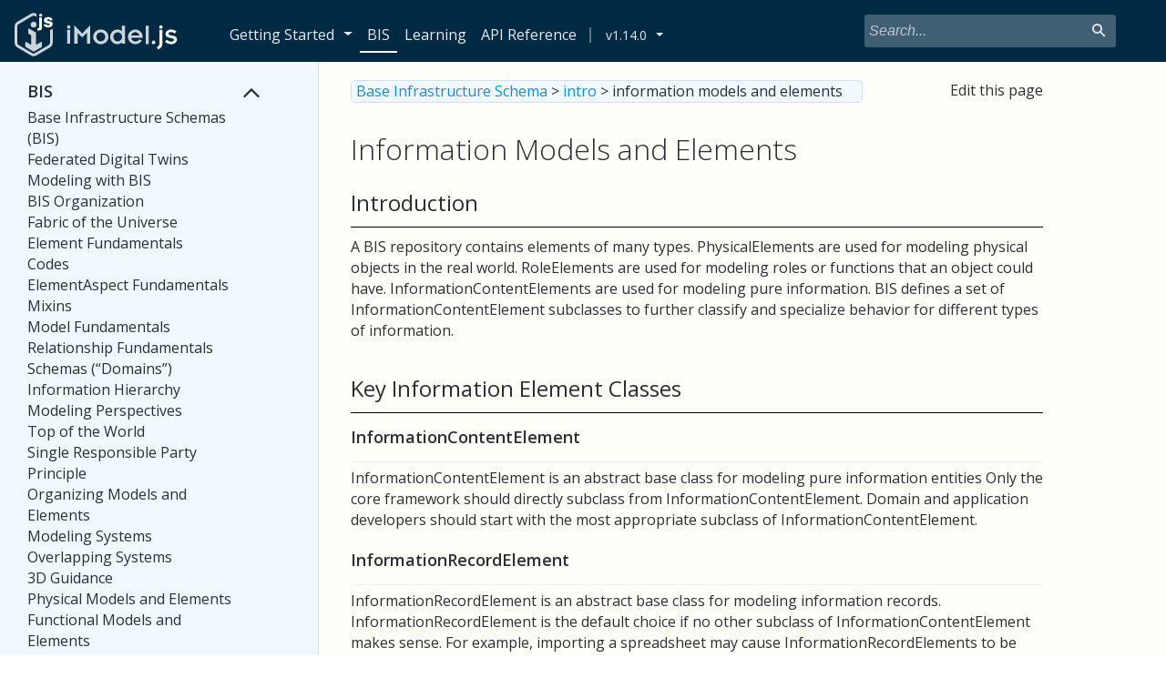

--- FILE ---
content_type: text/html
request_url: https://dev.itwinjs.org/v1/bis/intro/information-models-and-elements/
body_size: 7017
content:
<!DOCTYPE html>
<!--[if lt IE 7]>      <html class="no-js lt-ie9 lt-ie8 lt-ie7"> <![endif]-->
<!--[if IE 7]>         <html class="no-js lt-ie9 lt-ie8"> <![endif]-->
<!--[if IE 8]>         <html class="no-js lt-ie9"> <![endif]-->
<!--[if gt IE 8]><!-->
<html class="no-js">
<!--<![endif]-->

<head>
    <meta charset="utf-8">
    <meta http-equiv="X-UA-Compatible" content="IE=edge">
    <title>Information Models and Elements - iTwin.js</title>
    <meta name="BeMetalsmithVersion" content="v4.2.42">
    <meta name="og:title" content="Information Models and Elements - iTwin.js">
    <meta name="twitter:title" content="Information Models and Elements - iTwin.js">
    <meta name="description" content="">
    <meta name="viewport" content="width=device-width, initial-scale=1, shrink-to-fit=no">
    <link rel="stylesheet" type="text/css" href="/v1/styles/bundle.css">

    <!-- KaTeX Start -->
    <link rel="stylesheet" href="https://cdn.jsdelivr.net/npm/katex@0.11.1/dist/katex.css" integrity="sha384-bsHo4/LA+lkZv61JspMDQB9QP1TtO4IgOf2yYS+J6VdAYLVyx1c3XKcsHh0Vy8Ws" crossorigin="anonymous">
    <!-- KaTeX End -->

    <style>
       .btn-primary:hover {
            outline: none;
            box-shadow: none;
            border-color: #002A44;
        }
    </style>
    <!-- bootstrap -->
    <script src="https://code.jquery.com/jquery-3.3.1.min.js" integrity="sha384-tsQFqpEReu7ZLhBV2VZlAu7zcOV+rXbYlF2cqB8txI/8aZajjp4Bqd+V6D5IgvKT" crossorigin="anonymous"></script>
    <script src="https://stackpath.bootstrapcdn.com/bootstrap/4.1.3/js/bootstrap.min.js" integrity="sha384-ChfqqxuZUCnJSK3+MXmPNIyE6ZbWh2IMqE241rYiqJxyMiZ6OW/JmZQ5stwEULTy"
        crossorigin="anonymous"></script>

    <!-- fonts -->
    <link rel="stylesheet" href="https://cdnjs.cloudflare.com/ajax/libs/font-awesome/4.7.0/css/font-awesome.min.css">
    <link href="https://fonts.googleapis.com/css?family=Open+Sans:300,400,600,700" rel="stylesheet"> 
    
    <link rel="stylesheet" type="text/css" href="/v1/styles/devRegistration.css"> 
    
    <link rel="stylesheet" type="text/css" href="/v1/styles/landingPage.css">  
        <link rel='shortcut icon' type='image/x-icon' href='/v1/landing-page/assets/imodeljs_favicon_16.png' /> 
        <meta property="og:description" content="Create Immersive Connections with your Infrastructure Digital Twin."><meta property="og:url" content="imodeljs.org"><meta name="twitter:card" content="summary_large_image">
        <meta property="og:image" content="/v1/landing-page/assets/twitter-share.png">
        <meta />
</head>

<body data-site-root=/v1/ class='layout-index '>
    <span id="contentLoader">
        <p>Woah! This page has a great deal of content... Give us a second to load it.</p>
    </span>
    <span id="contentLoaderBackground"></span>
    <div id="flex-wrapper">



        <header id="main-header">
            <div class='nav-header-container'>
                <nav class="navbar nav-main-header navbar-expand-md fixed-top navbar-light pb-0">
                    <a href="/v1/" class="navbar-brand">
                            <img id="site-logo" class="site-logo" src="/v1/landing-page/assets/imodeljs-logo.svg" /> 
                            <img id="site-logo-small" class="site-logo-small" src="/v1/landing-page/assets/imodeljs-icon.svg" style="display:none;"/> 
                    </a>
                    <button class="navbar-toggler no-user-select mr-auto" type="button" data-toggle="collapse" data-target="#navbar5">
                        <span class="navbar-toggler-header"></span>
                    </button>
                    <ul class="navbar-nav ml-auto pr-0 nav-search">
                        <span class='search-bar'>
                          <li>
                            <div id='search-container'>
                            </div>
                          </li>
                          <script>
                            (function() {
                              var cx = '018053174497532353467:v_gnrjjlqwc';
                              var gcse = document.createElement('script');
                              gcse.type = 'text/javascript';
                              gcse.async = true;
                              gcse.src = 'https://cse.google.com/cse.js?cx=' + cx;
                              var s = document.getElementsByTagName('script')[0];
                              s.parentNode.insertBefore(gcse, s);
                            })();
                          </script>
                          <gcse:searchresults-only gname="sitesearch" resultSetSize="7"></gcse:search>
                        </span>
                    </ul>
                    <ul class="navbar-nav ml-auto nav-search" id="container"></ul>
                    
                    <div class="navbar-collapse collapse justify-content-stretch" id="navbar5">
                        <ul class="navbar-nav mb-0" id="doc-site-tabs">
                                <li class="nav-item dropdown sample-tab "><a class="nav-link getting-started-link" style="" href="/v1/getting-started">Getting Started</a><a class="nav-link dropdown-toggle no-underline" style="padding-left:1px;margin-left:1px;box-shadow:none;" href="" id="navbarDropdown" role="button" data-toggle="dropdown" aria-haspopup="true" aria-expanded="false"></a>
                                <div class="dropdown-menu" aria-labelledby="navbarDropdown"><a class="dropdown-item" href="/getting-started">Quick Start</a><a class="dropdown-item"" href="/learning/tutorials/">Tutorials</a><a class="dropdown-item"" target="_blank" href="https://developer.bentley.com/my-imodels/">My iModels <img style="height:15px; width:15px;" src="/assets/external-link-symbol.svg" /></a><a class="dropdown-item"" target="_blank" href="https://developer.bentley.com/my-apps/">My Applications <img style="height:15px; width:15px;" src="/assets/external-link-symbol.svg" /></a></li><li class="nav-item active"><a class="nav-link" href="/v1/bis">BIS</a></li><li class="nav-item "><a class="nav-link" href="/v1/learning">Learning</a></li><li class="nav-item "><a class="nav-link" href="/v1/reference">API Reference</a></li><li class="nav-item dropdown change-history-tab  "><a class="nav-link" href="/changehistory" id="version-header">v1.14.0</a><a class="nav-link dropdown-toggle no-underline" style="padding-left:1px;margin-left:1px;box-shadow:none;" href="/v1/" id="navbarDropdown" role="button" data-toggle="dropdown" aria-haspopup="true" aria-expanded="false"></a>
                               <div class="dropdown-menu" aria-labelledby="navbarDropdown"><a class="dropdown-item" href="/v1/bis/intro/information-models-and-elements">v1</a><a class="dropdown-item" href="/v2/bis/intro/information-models-and-elements">v2</a><a class="dropdown-item" href="/bis/intro/information-models-and-elements">v3</a><div class="dropdown-divider"></div>
                    <a class="dropdown-item" href="/changehistory" style="font-size: 14px;">Change History</a></div></li>
                        </ul>
                    </div>
                </nav>
            </div>
        </header>

<div id='main-wrapper'>
    <nav id='sidebar'>
        <div id='table-of-contents' class="custom-scrollbar">
            <div id="dismiss">
                <i id="dismiss-arrow" class="icon icon-chevron-left no-user-select"></i>
            </div>
            <hr id="dismiss-hr" class='sm-only'>
            <ul id='main-navigation-list'>
                <html><head></head><body><h3 id="bis">BIS</h3>
    <ul>
    <li><a href="/v1/bis/" class="table-of-contents-link">Base Infrastructure Schemas (BIS)</a></li>
    <li><a href="/v1/./bis/intro/federated-digital-twins" class="table-of-contents-link">Federated Digital Twins</a></li>
    <li><a href="/v1/./bis/intro/modeling-with-bis" class="table-of-contents-link">Modeling with BIS</a></li>
    <li><a href="/v1/./bis/intro/bis-organization" class="table-of-contents-link">BIS Organization</a></li>
    <li><a href="/v1/./bis/intro/fabric-of-the-universe" class="table-of-contents-link">Fabric of the Universe</a></li>
    <li><a href="/v1/./bis/intro/element-fundamentals" class="table-of-contents-link">Element Fundamentals</a></li>
    <li><a href="/v1/./bis/intro/codes" class="table-of-contents-link">Codes</a></li>
    <li><a href="/v1/./bis/intro/elementaspect-fundamentals" class="table-of-contents-link">ElementAspect Fundamentals</a></li>
    <li><a href="/v1/./bis/intro/mixins" class="table-of-contents-link">Mixins</a></li>
    <li><a href="/v1/./bis/intro/model-fundamentals" class="table-of-contents-link">Model Fundamentals</a></li>
    <li><a href="/v1/./bis/intro/relationship-fundamentals" class="table-of-contents-link">Relationship Fundamentals</a></li>
    <li><a href="/v1/./bis/intro/schemas-domains" class="table-of-contents-link">Schemas (“Domains”)</a></li>
    <li><a href="/v1/./bis/intro/information-hierarchy" class="table-of-contents-link">Information Hierarchy</a></li>
    <li><a href="/v1/./bis/intro/modeling-perspectives" class="table-of-contents-link">Modeling Perspectives</a></li>
    <li><a href="/v1/./bis/intro/top-of-the-world" class="table-of-contents-link">Top of the World</a></li>
    <li><a href="/v1/./bis/intro/srpp" class="table-of-contents-link">Single Responsible Party Principle</a></li>
    <li><a href="/v1/./bis/intro/organizing-models-and-elements" class="table-of-contents-link">Organizing Models and Elements</a></li>
    <li><a href="/v1/./bis/intro/modeling-systems" class="table-of-contents-link">Modeling Systems</a></li>
    <li><a href="/v1/./bis/intro/overlapping-systems" class="table-of-contents-link">Overlapping Systems</a></li>
    <li><a href="/v1/./bis/intro/3d-guidance" class="table-of-contents-link">3D Guidance</a></li>
    <li><a href="/v1/./bis/intro/physical-models-and-elements" class="table-of-contents-link">Physical Models and Elements</a></li>
    <li><a href="/v1/./bis/intro/functional-models-and-elements" class="table-of-contents-link">Functional Models and Elements</a></li>
    <li><a href="/v1/./bis/intro/analysis-models-and-elements" class="table-of-contents-link">Analysis Models and Elements</a></li>
    <li><a href="/v1/./bis/intro/information-models-and-elements" class="table-of-contents-link">Information Models and Elements</a></li>
    <li><a href="/v1/./bis/intro/physical-hierarchy-organization" class="table-of-contents-link">PhysicalModel Hierarchy</a></li>
    <li><a href="/v1/./bis/intro/categories" class="table-of-contents-link">Categories</a></li>
    <li><a href="/v1/./bis/intro/schema-customization" class="table-of-contents-link">Schema Customization</a></li>
    <li><a href="/v1/./bis/intro/appendix-a-data-evolution-across-time" class="table-of-contents-link">Data Evolution Across Time</a></li>
    <li><a href="/v1/./bis/intro/schema-versioning-and-generations" class="table-of-contents-link">Schema Versioning</a></li>
    <li><a href="/v1/./bis/intro/schema-production-status" class="table-of-contents-link">Schema Production Status</a></li>
    <li><a href="/v1/./bis/intro/units" class="table-of-contents-link">BIS Schema Units</a></li>
    <li><a href="/v1/./bis/intro/bis-schema-validation" class="table-of-contents-link">BIS Schema Validation</a></li>
    <li><a href="/v1/bis/domains/" class="table-of-contents-link">BIS Schema Reference</a></li>
    <li><a href="/v1/./bis/intro/glossary" class="table-of-contents-link">BIS Glossary</a></li>
    </ul>
    <!-- TODO: The following are not linked in...?
    ./intro/appendix-c-bis-domain-design-fundamentals.md
    -->
    
    <p>&nbsp;</p>
    <h3 id="bis naming guidelines">BIS Naming Guidelines</h3>
    <ul>
    <li><a href="/v1/./bis/naming-guidelines/rules-and-recommendations" class="table-of-contents-link">Rules and Recommendations</a></li>
    <li><a href="/v1/./bis/naming-guidelines/special-terms" class="table-of-contents-link">Special Terms</a></li>
    <li><a href="/v1/./bis/naming-guidelines/summary-of-exceptions" class="table-of-contents-link">Summary of Exceptions</a></li>
    <li><a href="/v1/./bis/naming-guidelines/standard-abbreviations-and-acronyms" class="table-of-contents-link">Abbreviations and Acronyms</a></li>
    <li><a href="/v1/./bis/naming-guidelines/standard-relationship-strengths-names" class="table-of-contents-link">Relationship “Strengths”</a></li>
    </ul>
    <p>&nbsp;</p>
    <h3 id="ec">EC</h3>
    <ul>
    <li><a href="/v1/./bis/ec/ec-schema" class="table-of-contents-link">ECSchema</a></li>
    <li><a href="/v1/./bis/ec/ec-class" class="table-of-contents-link">ECClass</a></li>
    <li><a href="/v1/./bis/ec/ec-entity-class" class="table-of-contents-link">ECEntityClass</a></li>
    <li><a href="/v1/./bis/ec/ec-mixin-class" class="table-of-contents-link">ECMixinClass</a></li>
    <li><a href="/v1/./bis/ec/ec-struct-class" class="table-of-contents-link">ECStructClass</a></li>
    <li><a href="/v1/./bis/ec/ec-custom-attribute-class" class="table-of-contents-link">ECCustomAttributeClass</a></li>
    <li><a href="/v1/./bis/ec/ec-relationship-class" class="table-of-contents-link">ECRelationshipClass</a></li>
    <li><a href="/v1/./bis/ec/ec-property" class="table-of-contents-link">ECProperty</a></li>
    <li><a href="/v1/./bis/ec/ec-custom-attributes" class="table-of-contents-link">ECCustomAttributes</a></li>
    <li><a href="/v1/./bis/ec/ec-enumeration" class="table-of-contents-link">ECEnumeration</a></li>
    <li><a href="/v1/./bis/ec/kindofquantity" class="table-of-contents-link">KindOfQuantity</a></li>
    <li><a href="/v1/./bis/ec/property-category" class="table-of-contents-link">PropertyCategory</a></li>
    <li><a href="/v1/./bis/ec/primitive-types" class="table-of-contents-link">PrimitiveTypes</a></li>
    <li><a href="/v1/./bis/ec/customattribute-container-types" class="table-of-contents-link">CustomAttribute Container Types</a></li>
    <li><a href="/v1/./bis/ec/ec-unit" class="table-of-contents-link">Unit</a></li>
    <li><a href="/v1/./bis/ec/ec-constant" class="table-of-contents-link">Constant</a></li>
    <li><a href="/v1/./bis/ec/ec-phenomenon" class="table-of-contents-link">Phenomenon</a></li>
    <li><a href="/v1/./bis/ec/ec-unitsystem" class="table-of-contents-link">UnitSystem</a></li>
    <li><a href="/v1/./bis/ec/ec-format" class="table-of-contents-link">Format</a></li>
    <li><a href="/v1/./bis/ec/ec-name" class="table-of-contents-link">ECName</a></li>
    <li><a href="/v1/./bis/ec/differences-between-ec2-and-ec3" class="table-of-contents-link">Changes Between ECObjects 2 and 3</a></li>
    </ul>
    </body></html>
            </ul>
        </div>
    </nav>    <div class='documentation-main'>
        <article id="main" class="main-content">
            <button type="button" id="sidebarCollapse" class="no-user-select"> <i class="bread-crumb-label bread-crumb-expand-leftnav icon icon-chevron-right no-user-select" id="expand-leftnav"></i></button><div class='bread-crumb-label'><a href="/v1/bis/">Base Infrastructure Schema</a> > <a href="/v1/bis/intro/">intro</a> > information models and elements</div>
            
              <div class="edit-link"><a data-href="EDIT_DOCS_BASE_URL/docs/bis%2Fintro%2Finformation-models-and-elements.md" target="_blank">Edit this page</a></div>
              <script>
                $(document).ready(function() {

                  var editBaseUrl = ldclient.variation(featureFlags.EditDocsBaseUrl);

                  if (editBaseUrl === undefined) {
                    ldclient.on('ready', function() {
                      var editBaseUrl = ldclient.variation(featureFlags.EditDocsBaseUrl);
                      var editDocsBaseUrlElement = document.getElementsByClassName("edit-link")[0].firstElementChild;
                      editDocsBaseUrlElement.href = editDocsBaseUrlElement.getAttribute("data-href").replace("EDIT_DOCS_BASE_URL", editBaseUrl);
                    });
                  }
                  else if (editBaseUrl) {
                    var editDocsBaseUrlElement = document.getElementsByClassName("edit-link")[0].firstElementChild;
                    editDocsBaseUrlElement.href = editDocsBaseUrlElement.getAttribute("data-href").replace("EDIT_DOCS_BASE_URL", editBaseUrl);
                  }
                });
              </script>
          
            <html><head></head><body><h1 class="h-information-models-and-elements">Information Models and Elements<a id="information-models-and-elements" class="heading-anchor" href="#information-models-and-elements"><span><i class="fa fa-link fa-rotate-90"></i></span></a></h1>
<h2 class="h-introduction">Introduction<a id="introduction" class="heading-anchor" href="#introduction"><span><i class="fa fa-link fa-rotate-90"></i></span></a></h2>
<p>A BIS repository contains elements of many types.
PhysicalElements are used for modeling physical objects in the real world.
RoleElements are used for modeling roles or functions that an object could have.
InformationContentElements are used for modeling pure information.
BIS defines a set of InformationContentElement subclasses to further classify and specialize behavior for different types of information.</p>
<h2 class="h-key-information-element-classes">Key Information Element Classes<a id="key-information-element-classes" class="heading-anchor" href="#key-information-element-classes"><span><i class="fa fa-link fa-rotate-90"></i></span></a></h2>
<!-- TODO - add class hierarchy diagram -->

<h3 class="h-informationcontentelement">InformationContentElement<a id="informationcontentelement" class="heading-anchor" href="#informationcontentelement"><span><i class="fa fa-link fa-rotate-90"></i></span></a></h3>
<p>InformationContentElement is an abstract base class for modeling pure information entities
Only the core framework should directly subclass from InformationContentElement.
Domain and application developers should start with the most appropriate subclass of InformationContentElement.</p>
<h3 class="h-informationrecordelement">InformationRecordElement<a id="informationrecordelement" class="heading-anchor" href="#informationrecordelement"><span><i class="fa fa-link fa-rotate-90"></i></span></a></h3>
<p>InformationRecordElement is an abstract base class for modeling information records.
InformationRecordElement is the default choice if no other subclass of InformationContentElement makes sense.
For example, importing a spreadsheet may cause InformationRecordElements to be created.</p>
<p>An InformationRecordElement is typically contained by an InformationRecordModel.</p>
<h3 class="h-definitionelement">DefinitionElement<a id="definitionelement" class="heading-anchor" href="#definitionelement"><span><i class="fa fa-link fa-rotate-90"></i></span></a></h3>
<p>A DefinitionElement holds configuration-related information that is meant to be shared.</p>
<p>DefinitionElement subclasses include:</p>
<ul>
<li>Category</li>
<li>SubCategory</li>
<li>RenderMaterial</li>
<li>PhysicalMaterial</li>
<li>AnnotationTextStyle</li>
<li>LineStyle</li>
<li>Texture</li>
<li>ModelSelector</li>
<li>CategorySelector</li>
<li>DisplayStyle</li>
<li>ViewDefinition</li>
<li>GeometryPart</li>
</ul>
<p>A DefinitionElement is always contained by a DefinitionModel.
A DefinitionModel can be used to collect together related definitions.</p>
<p>Example usages:</p>
<ul>
<li>A DefinitionModel per "catalog" where each DefinitionModel is correlated to a catalog and contains a DefinitionElement per catalog entry.</li>
<li>A user could create a DefinitionModel to collect together project standards (styles, categories, etc.)</li>
<li>A developer could create a private DefinitionModel to hold application or domain definitions and configuration settings.</li>
</ul>
<h3 class="h-informationpartitionelement">InformationPartitionElement<a id="informationpartitionelement" class="heading-anchor" href="#informationpartitionelement"><span><i class="fa fa-link fa-rotate-90"></i></span></a></h3>
<p>InformationPartitionElement is an abstract base class for elements that indicate that there is a new modeling perspective within the overall repository information hierarchy.
An InformationPartitionElement is always parented to a Subject and broken down by a Model.
An InformationPartitionElement is always contained by the RepositoryModel.</p>
<p>See <a href='/v1/./bis/intro/information-hierarchy'>Information Hierarchy</a> for more details.</p>
<h3 class="h-informationreferenceelement">InformationReferenceElement<a id="informationreferenceelement" class="heading-anchor" href="#informationreferenceelement"><span><i class="fa fa-link fa-rotate-90"></i></span></a></h3>
<p>InformationReferenceElement is an abstract base class for modeling entities whose main purpose is to reference something else.
For example, any sort of hyperlink or grouping type of information.</p>
<p>InformationReferenceElement subclasses include:</p>
<ul>
<li>GroupInformationElement</li>
<li>LinkElement</li>
<li>Subject</li>
</ul>
<h4 class="h-groupinformationelement">GroupInformationElement<a id="groupinformationelement" class="heading-anchor" href="#groupinformationelement"><span><i class="fa fa-link fa-rotate-90"></i></span></a></h4>
<p>GroupInformationElement is an abstract base class for modeling entities whose main purpose is to reference a group of related elements.
For example, a DgnV8 named group is mapped onto a subclass of GroupInformationElement.</p>
<h4 class="h-linkelement">LinkElement<a id="linkelement" class="heading-anchor" href="#linkelement"><span><i class="fa fa-link fa-rotate-90"></i></span></a></h4>
<p>LinkElement is an abstract base class for modeling hyperlinks.</p>
<p>LinkElement base classes include:</p>
<ul>
<li>UrlLink</li>
<li>RepositoryLink</li>
<li>EmbeddedFileLink</li>
</ul>
<h4 class="h-subject">Subject<a id="subject" class="heading-anchor" href="#subject"><span><i class="fa fa-link fa-rotate-90"></i></span></a></h4>
<p>Subjects are Elements that are used to identify things that the repository is about.
Subjects are logical references to those external things.</p>
<p>See <a href='/v1/./bis/intro/information-hierarchy'>Information Hierarchy</a> for more details.</p>
<h3 class="h-document">Document<a id="document" class="heading-anchor" href="#document"><span><i class="fa fa-link fa-rotate-90"></i></span></a></h3>
<p>A Document is a collection of information that is intended to be understood together as a whole.</p>
<p>Document subclasses include:</p>
<ul>
<li>Drawing</li>
<li>Sheet</li>
</ul>
<h2 class="h-typical-models-for-specific-information-elements">Typical Models for Specific Information Elements<a id="typical-models-for-specific-information-elements" class="heading-anchor" href="#typical-models-for-specific-information-elements"><span><i class="fa fa-link fa-rotate-90"></i></span></a></h2>
<p>The following tables lists the Model types that typically contains specific subclasses of InformationContentElements:</p>
<table class="table table-responsive"><tbody><tr>
<th>Element Class</th>
<th>Model Class</th>
</tr>
<tr>
<td>InformationRecordElement</td>
<td>InformationRecordModel</td>
</tr>
<tr>
<td>DefinitionElement</td>
<td>DefinitionModel</td>
</tr>
<tr>
<td>InformationPartitionElement</td>
<td>RepositoryModel</td>
</tr>
<tr>
<td>InformationReferenceElement</td>
<td>LinkModel or other InformationModel</td>
</tr>
<tr>
<td>GroupInformationElement</td>
<td>GroupInformationModel</td>
</tr>
<tr>
<td>Document</td>
<td>DocumentListModel</td>
</tr>
</tbody></table><!-- TODO:  mention *any model* rules for LinkElement and InformationRecordElement? -->

<hr>
<p>| Next: <a href='/v1/./bis/intro/physical-hierarchy-organization'>PhysicalModel Hierarchy</a>
|:---</p>
</body></html>
            <p class='last-updated'>Last Updated:
                <span class='date-updated'>02 February, 2022</span>
            </p>
            <div id="imodeljs-github-comments">
            </div>
            
            <script>
              $(document).ready(function () {
                function initializeComments(repo) {
                  var s = document.createElement('script');
                  s.src = "/v1/scripts/utterances/client.js";
                  s.setAttribute('repo', repo);
                  s.setAttribute('issue-term', 'title');
                  s.setAttribute('crossorigin', 'anonymous');
                  s.setAttribute('theme', 'github-light');
                  s.async = true;
            
                  document.getElementById("imodeljs-github-comments").appendChild(s);
                }
            
                var shouldShow = ldclient.variation(featureFlags.GithubIssuesFeedback);
            
                // shouldShow is undefined when ldclient has not emitted 'ready'.
                if (shouldShow === undefined) {
                  ldclient.on('ready', function () {
                    var gitIssueFlag = ldclient.variation(featureFlags.GithubIssuesFeedback);
                    var gitRepo = ldclient.variation(featureFlags.GitRepo);
                    if (gitIssueFlag) {
                      initializeComments(gitRepo);
                    }
                  });
                }
                else if (shouldShow) {
                  var gitRepo = ldclient.variation(featureFlags.GitRepo);
                  initializeComments(gitRepo);
                }
              });
            </script>            <script>
              $(document).ready(function () {
            
                function initializeAppInsights(key) {
                    var sdkInstance = "appInsightsSDK"; window[sdkInstance] = "appInsights"; var aiName = window[sdkInstance], aisdk = window[aiName] || function (e) { function n(e) { t[e] = function () { var n = arguments; t.queue.push(function () { t[e].apply(t, n) }) } } var t = { config: e }; t.initialize = !0; var i = document, a = window; setTimeout(function () { var n = i.createElement("script"); n.src = e.url || "https://az416426.vo.msecnd.net/scripts/b/ai.2.min.js", i.getElementsByTagName("script")[0].parentNode.appendChild(n) }); try { t.cookie = i.cookie } catch (e) { } t.queue = [], t.version = 2; for (var r = ["Event", "PageView", "Exception", "Trace", "DependencyData", "Metric", "PageViewPerformance"]; r.length;)n("track" + r.pop()); n("startTrackPage"), n("stopTrackPage"); var s = "Track" + r[0]; if (n("start" + s), n("stop" + s), n("addTelemetryInitializer"), n("setAuthenticatedUserContext"), n("clearAuthenticatedUserContext"), n("flush"), t.SeverityLevel = { Verbose: 0, Information: 1, Warning: 2, Error: 3, Critical: 4 }, !(!0 === e.disableExceptionTracking || e.extensionConfig && e.extensionConfig.ApplicationInsightsAnalytics && !0 === e.extensionConfig.ApplicationInsightsAnalytics.disableExceptionTracking)) { n("_" + (r = "onerror")); var o = a[r]; a[r] = function (e, n, i, a, s) { var c = o && o(e, n, i, a, s); return !0 !== c && t["_" + r]({ message: e, url: n, lineNumber: i, columnNumber: a, error: s }), c }, e.autoExceptionInstrumented = !0 } return t }(
                        {
                            instrumentationKey: key
                        }
                    ); window[aiName] = aisdk, aisdk.queue && 0 === aisdk.queue.length && aisdk.trackPageView({});
                }
            
                var instrumentationKey = ldclient.variation(featureFlags.AppInsightsKey);
            
                // instrumentationKey is undefined when ldclient has not emitted 'ready'.
                if (instrumentationKey === undefined) {
                  ldclient.on('ready', function () {
                    instrumentationKey = ldclient.variation(featureFlags.AppInsightsKey);
                    initializeAppInsights(instrumentationKey);
                  });
                }
                else if (instrumentationKey) {
                  initializeAppInsights(instrumentationKey);
                }
              });
            
            </script>
            
            <script type="text/javascript">
            
            </script>        </article>
    </div>
    <div class="toc-overlay"></div>
    <div id='inner-table-of-contents'>
       <!-- <div id='sticky-container' style="top: 76px; position: fixed;">
  <h4 class='heading'>On this page</h4>
    <div id="overview-container" class="clusterize-scroll">
      <ul id='nav' class='right-nav nav flex-column clusterize-content'>
              <li class='nav-item item '>
            <a class='title solo-title menu-text' href="#information-models-and-elements">Information Models and Elements</a>
    </li>
       <li class='nav-item item '>
            <a class='title solo-title menu-text' href="#introduction">Introduction</a>
    </li>
       <li class='nav-item item '>
            <a data-target="#inner-nav-key-information-element-classes" class='title' href="#key-information-element-classes"/>
            <b class='dropdown-menu-title menu-text'>Key Information Element Classes</b>
            <i class='nav-list-dropdown icon'></i>
            </a>
            <ul id="inner-nav-key-information-element-classes" class='inner-nav'>
                    <li class='nav-item item '>
                            <a class='title solo-title menu-text' href="#informationcontentelement">InformationContentElement</a>
                    </li>
                    <li class='nav-item item '>
                            <a class='title solo-title menu-text' href="#informationrecordelement">InformationRecordElement</a>
                    </li>
                    <li class='nav-item item '>
                            <a class='title solo-title menu-text' href="#definitionelement">DefinitionElement</a>
                    </li>
                    <li class='nav-item item '>
                            <a class='title solo-title menu-text' href="#informationpartitionelement">InformationPartitionElement</a>
                    </li>
                    <li class='nav-item item '>
                            <a data-target="#inner-nav-informationreferenceelement" class='title' href="#informationreferenceelement"/>
                            <b class='dropdown-menu-title menu-text'>InformationReferenceElement</b>
                            <i class='nav-list-dropdown icon'></i>
                            </a>
                            <ul id="inner-nav-informationreferenceelement" class='inner-nav'>
                                    <li class='nav-item item '>
                                            <a class='title solo-title menu-text' href="#groupinformationelement">GroupInformationElement</a>
                                    </li>
                                    <li class='nav-item item '>
                                            <a class='title solo-title menu-text' href="#linkelement">LinkElement</a>
                                    </li>
                                    <li class='nav-item item '>
                                            <a class='title solo-title menu-text' href="#subject">Subject</a>
                                    </li>
                            </ul>
                    </li>
                    <li class='nav-item item '>
                            <a class='title solo-title menu-text' href="#document">Document</a>
                    </li>
            </ul>
    </li>
       <li class='nav-item item '>
            <a class='title solo-title menu-text' href="#typical-models-for-specific-information-elements">Typical Models for Specific Information Elements</a>
    </li>
 
      </ul>
    </div>
  </div>

 -->
    </div>
</div>

<!-- Footer -->
<footer class="page-footer font-small mdb-color pt-1 pb-3">
  <!-- Footer Links Container -->
  <div class="container text-center text-md-left">

    <!-- Grid row -->
    <div class="row d-flex align-items-center mt-2">

      <!-- Grid column -->
      <div class="col-md-7 col-lg-8 align-top d-none d-md-block">

        <a href="/v1/" class="navbar-brand">
          <img id="site-logo" class="site-logo" style="zoom:75%;"
            src="/v1/landing-page/assets/imodeljs-logo.svg" />
        </a>
        <small style="color: white; margin-right: 7px;"> powered by </small>
        <a href="https://www.bentley.com">
          <img href="https://www.bentley.com" id="sponsored-by-logo" class="sponsored-by-logo"
            style="zoom:75%; width: 162px; height: 37px;"
            src="/v1/landing-page/assets/bentley.svg" />
        </a>
      </div>
      <!-- Grid column -->

      <!-- TOS/Legals footer placeholder -->
      <div id="GlobalFooter"></div>

      <!-- Grid column -->
      <div class="col-md-5 col-lg-4 ml-lg-0">

        <!-- Social buttons -->
        <div class="text-center text-md-right">
          <ul class="list-unstyled list-inline">
            <li class="list-inline-item">
              <a class="btn-floating btn-sm rgba-white-slight mx-1" href="https://twitter.com/itwinjs" target="_blank">
                <i class="fa fa-twitter"></i>
              </a>
            </li>
            </li>
            <li class="list-inline-item">
              <a class="btn-floating btn-sm rgba-white-slight mx-1" href="https://github.com/itwin" target="_blank">
                <i class="fa fa-github"></i>
              </a>
            </li>
            <li class="list-inline-item">
              <a class="btn-floating btn-sm rgba-white-slight mx-1" href="https://stackoverflow.com/tags/imodeljs"
                target="_blank">
                <i class="fa fa-stack-overflow"></i>
              </a>
            </li>
          </ul>
        </div>

      </div>
      <!-- Grid column -->

    </div>
    <!-- Grid row -->

  </div>
  <!-- Footer Links Container -->

</footer>
<!-- Footer -->

</div>
<a href="javascript:" id="return-to-top"><i class="icon icon-chevron-up"></i></a>
<script src="/v1/scripts/bundle.js"></script>
</body>

</html>

--- FILE ---
content_type: text/css
request_url: https://dev.itwinjs.org/v1/styles/devRegistration.css
body_size: 276
content:
/*---------------------------------------------------------------------------------------------
* Copyright (c) Bentley Systems, Incorporated. All rights reserved.
* See LICENSE.md in the project root for license terms and full copyright notice.
*--------------------------------------------------------------------------------------------*/

.gform form label {
  vertical-align: top;
}

.gform ::-webkit-input-placeholder {
  font-style: italic;
}

.gform :-moz-placeholder {
  font-style: italic;
}

.gform ::-moz-placeholder {
  font-style: italic;
}

.gform :-ms-input-placeholder {
  font-style: italic;
}

--- FILE ---
content_type: text/css
request_url: https://dev.itwinjs.org/v1/styles/landingPage.css
body_size: 1235
content:
/*---------------------------------------------------------------------------------------------
* Copyright (c) Bentley Systems, Incorporated. All rights reserved.
* See LICENSE.md in the project root for license terms and full copyright notice.
*--------------------------------------------------------------------------------------------*/

#main-landing-wrapper p {
  line-height: 26px;
}

span.gradient {
  background: linear-gradient(90deg, #038cd6 0%, #67b225 43%, #EFF8FF 100%) !important;
  height: 3px;
  display: block;
  border: none;
  margin-bottom: 1em;
}

#main-landing-wrapper {
  margin-bottom: 0em !important;
  background-color: #FAFDFF;
  display: -ms-grid;
  display: grid;
  -ms-grid-columns: 1fr;
  grid-template-columns: 1fr;
  -ms-flex: auto;
  flex: auto;
  margin-bottom: 187px;
}

#main-landing-wrapper .documentation-main {
  -ms-grid-column: 1;
  grid-column: 1;
}

#main-landing-wrapper #middle-content-wrapper {
  margin: 2em 5% !important;
}

#main-landing-wrapper.full-width article#main {
  padding-left: 15px;
}

#main-landing-wrapper.full-width p {
  padding-left: 10px;
}

#middle-content-wrapper {
  display: flex;
  flex-wrap: wrap-reverse;
  -ms-flex-wrap: wrap-reverse;
  flex-flow: column;
  -ms-flex-flow: row wrap;
  justify-content: space-around;
  margin: 2em 10%;
  align-items: center;
  align-content: center;
}

#navbar7 li:hover {
  height: 35px;
  border-bottom-color: white;
  border-bottom: 2px solid white;
  transition: all .15s ease-in-out;
}

.imodeljs-header-tagline {
  max-width: 50%;
  text-align: center;
  line-height: 1em;
  margin: 6em auto;
  background: rgba(0, 42, 68, 0.753);
}

.imodeljs-header-tagline p {
  color: white;
  line-height: 1.5em;
  font-size: 48px;
  text-align: center;
  text-shadow: 0px 2px 4.5px rgba(0, 42, 68, 1);
}

p.digital-twin {
  font-weight: bold;
}

.overlay {
  opacity: 1;
  left: 50%;
  top: 50%;
  transform: translate(-50%, -50%);
  -ms-transform: translate(-50%, -50%);
  text-align: center;
  position: absolute;
}

#demo-container {
  width: 100%;
  background-color: #F1F9FF;
  display: flex;
  align-items: center;
  position: relative;
  margin-bottom: 1em;
  flex-direction: column;
  -ms-flex-direction: column;
}

.example-view-demonstrator {
  display: block;
  width: 690px;
  height: 431px;
  margin: 0 0 56px 0;
}

.iframe-viewer {
  width: 690px;
  height: 431px;
  border-width: 1px;
  border-color: #CFDFEA;
}

#viewiModelBtn {
  background-color: #6c757d;
  background-image: none;
  color: white;
  max-width: 500px;
  white-space: normal;
}

.nav-landing-container .navbar-nav {
  background: rgba(0, 42, 68, 0.753);
  border-radius: 10px;
}

.middle-content-group {
  display: flex;
  flex-direction: row;
  -ms-flex-direction: row;
  margin-bottom: 4em;
}

.middle-content-media {
  width: 50%;
  margin-bottom: 3em;
  min-width: 0;
  flex-shrink: 0;
  -ms-flex-shrink: 0;
  max-height: 25vw;
  max-width: 45vw;
  margin: 0 4vw 0 1vw;
}

.middle-content-text {
  min-width: 250px;
  margin: 0px 4vw;
  min-height: 85vh;
  flex-basis: 33%;
}

.middle-content-youtube {
  height: 101%;
  width: 101%;
  margin-bottom: 2em;
  max-height: 44vh;
  max-width: 44vw;
}

.feature-header {
  color: #335569;
  order: 2;
  grid-row: 1;
  grid-column: 2;
  -ms-grid-row: 1;
  -ms-grid-column: 2;
  font-weight: 600;
  text-align: left;
  margin-left: 1em;
}

.feature-description {
  order: 3;
  grid-column: 2;
  -ms-grid-column: 2;
  margin-top: -30px;
  grid-row: 2;
  -ms-grid-row: 2;
  text-align: left;
  margin-left: 1em;
}

.landing-bottom-content-item {
  padding: 20px 5px;
  margin: 20px 5px;
  max-width: 500px;
  height: 100px;
  color: white;
  font-weight: bold;
  text-align: center;
  display: grid;
  display: -ms-grid;
  grid-template-columns: 48px 1fr;
  -ms-grid-columns: 48px 1fr;
}

.landing-bottom-content-item img {
  width: 24px;
  height: 24px;
  margin: 14px 0px;
}

ul#bottom-content-container {
  list-style: none !important;
  flex-wrap: wrap;
  display: flex;
  flex-direction: row;
  justify-content: space-around;
  align-content: center;
  -webkit-padding-start: 0px !important;
  -webkit-margin-before: 0px !important;
  -webkit-margin-after: 0px !important;
  width: 87vw;
  padding: 0px;
}

ul.list-unstyled.list-inline {
  margin-bottom: 0;
}

body.layout-full-width #main-landing-wrapper {
  display: grid;
  grid-template-columns: 1fr;
  -ms-grid-columns: 1fr;
}

#bottom-content-container {
  -ms-flex-direction: row;
  flex-direction: row;
}

@media screen and (max-width: 1650px) {
  #main-landing-wrapper #middle-content-wrapper {
    margin: 2em 1% !important;
  }

  #demo-container {
    width: 102%;
  }

  .middle-content-text {
    margin: 0 1vw 0 4vw;
    flex-basis: 50%;
  }
}

@media screen and (max-width: 767px) {
  #bottom-content-container {
    -ms-flex-direction: column !important;
  }

  .nav-landing-container .navbar-nav {
    padding-right: 15px;
    max-width: 38%;
  }

  #navbar7 li:hover {
    height: 35px;
    border-bottom: none;
    font-weight: 700;
    transition: none;
  }

  .iframe-viewer {
    width: 500px;
    height: 313px;
  }

  .example-view-demonstrator {
    width: 500px;
    height: 313px;
  }

  .middle-content-media {
    width: 75vw;
    height: 42vw;
    max-width: 75vw;
    max-height: 42vw;
    margin: 0 10% 25em 10%;
    order: 1 !important;
  }

  .landing-bottom-content-item {
    min-width: 250px;
    height: auto;
    padding: 20px 5px 0px 5px;
    margin: 20px 5px 0px 5px;
  }

  .middle-content-group {
    flex-flow: column-reverse;
    -ms-flex-flow: row wrap;
    align-items: center;
  }

  .middle-content-text {
    order: 2 !important;
  }

  .imodeljs-header-tagline p {
    font-size: 29px;
  }

  .iframe-viewer {
    width: 300px;
    height: 188px;
  }

  .example-view-demonstrator {
    width: 300px;
    height: 188px;
  }

  .imodeljs-header-tagline {
    max-width: 80%;
  }
}

#landing-footer .container {
  max-width: none;
  margin-left: inherit;
  margin-right: inherit;
  padding-left: 1rem;
  padding-right: 1rem;
}

--- FILE ---
content_type: text/javascript; charset=utf-8
request_url: https://unpkg.com/@itwin/core-frontend
body_size: 2852
content:
"use strict";
/*---------------------------------------------------------------------------------------------
* Copyright (c) Bentley Systems, Incorporated. All rights reserved.
* See LICENSE.md in the project root for license terms and full copyright notice.
*--------------------------------------------------------------------------------------------*/
var __createBinding = (this && this.__createBinding) || (Object.create ? (function(o, m, k, k2) {
    if (k2 === undefined) k2 = k;
    var desc = Object.getOwnPropertyDescriptor(m, k);
    if (!desc || ("get" in desc ? !m.__esModule : desc.writable || desc.configurable)) {
      desc = { enumerable: true, get: function() { return m[k]; } };
    }
    Object.defineProperty(o, k2, desc);
}) : (function(o, m, k, k2) {
    if (k2 === undefined) k2 = k;
    o[k2] = m[k];
}));
var __exportStar = (this && this.__exportStar) || function(m, exports) {
    for (var p in m) if (p !== "default" && !Object.prototype.hasOwnProperty.call(exports, p)) __createBinding(exports, m, p);
};
Object.defineProperty(exports, "__esModule", { value: true });
exports.MapTileTree = exports.MapTileTreeScaleRangeVisibility = exports.getCesiumAssetUrl = exports.EllipsoidTerrainProvider = exports.ImageryMapLayerTreeReference = exports.MapCartoRectangle = exports.MapLayerFeatureRecord = exports.MapFeatureInfoRecord = exports.MapLayerFormatRegistry = exports.MapLayerFormat = exports.ImageryMapLayerFormat = exports.MapLayerImageryProvider = exports.MapLayerImageryProviderStatus = exports.MapLayerSources = exports.MapLayerSource = exports.MapLayerSourceStatus = exports.MapLayerTileTreeReference = exports.MapTile = exports.MapTileProjection = exports.WebMercatorTilingScheme = exports.WebMercatorProjection = exports.GeographicTilingScheme = exports.MapTilingScheme = exports.QuadId = exports.BingElevationProvider = exports.TileUser = exports.TileUsageMarker = exports.TileBoundingBoxes = exports.TileLoadPriority = exports.TileVisibility = exports.TileLoadStatus = exports.Tile = exports.TileTree = exports.TileTreeLoadStatus = exports.TileTreeReference = exports.TileGraphicType = exports.TileRequest = exports.TileRequestChannel = exports.TileRequestChannelStatistics = exports.TileRequestChannels = exports.TileGeometryCollector = exports.TileDrawArgs = exports.TileAdmin = exports.RealityTile = exports.RealityTileTree = exports.readElementGraphics = exports.readGltf = exports.readGltfTemplate = exports.readGltfGraphics = exports.DisclosedTileTreeSet = void 0;
exports.TerrainProviderRegistry = exports.TerrainMeshProvider = void 0;
__exportStar(require("./AccuDraw"), exports);
__exportStar(require("./AccuSnap"), exports);
__exportStar(require("./AuxCoordSys"), exports);
__exportStar(require("./BingLocation"), exports);
__exportStar(require("./BriefcaseConnection"), exports);
__exportStar(require("./BriefcaseTxns"), exports);
__exportStar(require("./CatalogConnection"), exports);
__exportStar(require("./CategorySelectorState"), exports);
__exportStar(require("./ChangeFlags"), exports);
__exportStar(require("./CheckpointConnection"), exports);
__exportStar(require("./common"), exports);
__exportStar(require("./ContextRealityModelState"), exports);
__exportStar(require("./CoordSystem"), exports);
__exportStar(require("./DecorationsCache"), exports);
__exportStar(require("./DevTools"), exports);
__exportStar(require("./DisplayStyleState"), exports);
__exportStar(require("./DrawingViewState"), exports);
__exportStar(require("./ElementLocateManager"), exports);
__exportStar(require("./EmphasizeElements"), exports);
__exportStar(require("./EntityState"), exports);
__exportStar(require("./EnvironmentDecorations"), exports);
__exportStar(require("./FeatureOverrideProvider"), exports);
__exportStar(require("./FlashSettings"), exports);
__exportStar(require("./FrontendHubAccess"), exports);
__exportStar(require("./Frustum2d"), exports);
__exportStar(require("./FrustumAnimator"), exports);
__exportStar(require("./FuzzySearch"), exports);
__exportStar(require("./GeoServices"), exports);
__exportStar(require("./GlobeAnimator"), exports);
__exportStar(require("./GraphicalEditingScope"), exports);
__exportStar(require("./HitDetail"), exports);
__exportStar(require("./IModelApp"), exports);
__exportStar(require("./IModelConnection"), exports);
__exportStar(require("./IModelRoutingContext"), exports);
__exportStar(require("./IpcApp"), exports);
__exportStar(require("./LinePlaneIntersect"), exports);
__exportStar(require("./MarginPercent"), exports);
__exportStar(require("./Marker"), exports);
__exportStar(require("./ModelSelectorState"), exports);
__exportStar(require("./ModelState"), exports);
__exportStar(require("./NativeApp"), exports);
__exportStar(require("./NativeAppLogger"), exports);
__exportStar(require("./NoRenderApp"), exports);
__exportStar(require("./NotificationManager"), exports);
__exportStar(require("./PerModelCategoryVisibility"), exports);
__exportStar(require("./PlanarClipMaskState"), exports);
__exportStar(require("./SelectionSet"), exports);
__exportStar(require("./SheetViewState"), exports);
__exportStar(require("./SpatialClassifiersState"), exports);
__exportStar(require("./SpatialViewState"), exports);
__exportStar(require("./Sprites"), exports);
__exportStar(require("./StandardView"), exports);
__exportStar(require("./SubCategoriesCache"), exports);
__exportStar(require("./TentativePoint"), exports);
__exportStar(require("./Tiles"), exports);
__exportStar(require("./UserPreferences"), exports);
__exportStar(require("./ViewAnimation"), exports);
__exportStar(require("./ViewContext"), exports);
__exportStar(require("./ViewGlobalLocation"), exports);
__exportStar(require("./ViewingSpace"), exports);
__exportStar(require("./ViewManager"), exports);
__exportStar(require("./Viewport"), exports);
__exportStar(require("./ViewportSync"), exports);
__exportStar(require("./ViewPose"), exports);
__exportStar(require("./ViewState"), exports);
__exportStar(require("./ViewStatus"), exports);
__exportStar(require("./extension/Extension"), exports);
__exportStar(require("./extension/providers/LocalExtensionProvider"), exports);
__exportStar(require("./extension/providers/RemoteExtensionProvider"), exports);
__exportStar(require("./properties/AngleDescription"), exports);
__exportStar(require("./properties/FormattedQuantityDescription"), exports);
__exportStar(require("./properties/LengthDescription"), exports);
__exportStar(require("./quantity-formatting/QuantityFormatter"), exports);
__exportStar(require("./quantity-formatting/BaseUnitFormattingSettingsProvider"), exports);
__exportStar(require("./quantity-formatting/LocalUnitFormatProvider"), exports);
__exportStar(require("./quantity-formatting/QuantityTypesEditorSpecs"), exports);
__exportStar(require("./render/CanvasDecoration"), exports);
__exportStar(require("./render/CreateRenderMaterialArgs"), exports);
__exportStar(require("./render/CreateTextureArgs"), exports);
__exportStar(require("./render/Decorations"), exports);
__exportStar(require("./render/FeatureSymbology"), exports);
__exportStar(require("./render/FrameStats"), exports);
__exportStar(require("./render/GraphicBranch"), exports);
__exportStar(require("./render/GraphicBuilder"), exports);
__exportStar(require("./render/GraphicTemplate"), exports);
__exportStar(require("./render/MeshArgs"), exports);
__exportStar(require("./render/ParticleCollectionBuilder"), exports);
__exportStar(require("./render/Pixel"), exports);
__exportStar(require("./render/PolylineArgs"), exports);
__exportStar(require("./render/RealityMeshParams"), exports);
__exportStar(require("./render/RenderClipVolume"), exports);
__exportStar(require("./render/RenderGraphic"), exports);
__exportStar(require("./render/RenderMemory"), exports);
__exportStar(require("./render/RenderSystem"), exports);
__exportStar(require("./render/RenderTarget"), exports);
__exportStar(require("./render/Scene"), exports);
__exportStar(require("./render/ScreenSpaceEffectBuilder"), exports);
__exportStar(require("./render/VisibleFeature"), exports);
__exportStar(require("./internal/render/webgl/IModelFrameLifecycle"), exports);
var internal_1 = require("./tile/internal");
Object.defineProperty(exports, "DisclosedTileTreeSet", { enumerable: true, get: function () { return internal_1.DisclosedTileTreeSet; } });
Object.defineProperty(exports, "readGltfGraphics", { enumerable: true, get: function () { return internal_1.readGltfGraphics; } });
Object.defineProperty(exports, "readGltfTemplate", { enumerable: true, get: function () { return internal_1.readGltfTemplate; } });
Object.defineProperty(exports, "readGltf", { enumerable: true, get: function () { return internal_1.readGltf; } });
Object.defineProperty(exports, "readElementGraphics", { enumerable: true, get: function () { return internal_1.readElementGraphics; } });
Object.defineProperty(exports, "RealityTileTree", { enumerable: true, get: function () { return internal_1.RealityTileTree; } });
Object.defineProperty(exports, "RealityTile", { enumerable: true, get: function () { return internal_1.RealityTile; } });
Object.defineProperty(exports, "TileAdmin", { enumerable: true, get: function () { return internal_1.TileAdmin; } });
Object.defineProperty(exports, "TileDrawArgs", { enumerable: true, get: function () { return internal_1.TileDrawArgs; } });
Object.defineProperty(exports, "TileGeometryCollector", { enumerable: true, get: function () { return internal_1.TileGeometryCollector; } });
Object.defineProperty(exports, "TileRequestChannels", { enumerable: true, get: function () { return internal_1.TileRequestChannels; } });
Object.defineProperty(exports, "TileRequestChannelStatistics", { enumerable: true, get: function () { return internal_1.TileRequestChannelStatistics; } });
Object.defineProperty(exports, "TileRequestChannel", { enumerable: true, get: function () { return internal_1.TileRequestChannel; } });
Object.defineProperty(exports, "TileRequest", { enumerable: true, get: function () { return internal_1.TileRequest; } });
Object.defineProperty(exports, "TileGraphicType", { enumerable: true, get: function () { return internal_1.TileGraphicType; } });
Object.defineProperty(exports, "TileTreeReference", { enumerable: true, get: function () { return internal_1.TileTreeReference; } });
Object.defineProperty(exports, "TileTreeLoadStatus", { enumerable: true, get: function () { return internal_1.TileTreeLoadStatus; } });
Object.defineProperty(exports, "TileTree", { enumerable: true, get: function () { return internal_1.TileTree; } });
Object.defineProperty(exports, "Tile", { enumerable: true, get: function () { return internal_1.Tile; } });
Object.defineProperty(exports, "TileLoadStatus", { enumerable: true, get: function () { return internal_1.TileLoadStatus; } });
Object.defineProperty(exports, "TileVisibility", { enumerable: true, get: function () { return internal_1.TileVisibility; } });
Object.defineProperty(exports, "TileLoadPriority", { enumerable: true, get: function () { return internal_1.TileLoadPriority; } });
Object.defineProperty(exports, "TileBoundingBoxes", { enumerable: true, get: function () { return internal_1.TileBoundingBoxes; } });
Object.defineProperty(exports, "TileUsageMarker", { enumerable: true, get: function () { return internal_1.TileUsageMarker; } });
Object.defineProperty(exports, "TileUser", { enumerable: true, get: function () { return internal_1.TileUser; } });
Object.defineProperty(exports, "BingElevationProvider", { enumerable: true, get: function () { return internal_1.BingElevationProvider; } });
Object.defineProperty(exports, "QuadId", { enumerable: true, get: function () { return internal_1.QuadId; } });
Object.defineProperty(exports, "MapTilingScheme", { enumerable: true, get: function () { return internal_1.MapTilingScheme; } });
Object.defineProperty(exports, "GeographicTilingScheme", { enumerable: true, get: function () { return internal_1.GeographicTilingScheme; } });
Object.defineProperty(exports, "WebMercatorProjection", { enumerable: true, get: function () { return internal_1.WebMercatorProjection; } });
Object.defineProperty(exports, "WebMercatorTilingScheme", { enumerable: true, get: function () { return internal_1.WebMercatorTilingScheme; } });
Object.defineProperty(exports, "MapTileProjection", { enumerable: true, get: function () { return internal_1.MapTileProjection; } });
Object.defineProperty(exports, "MapTile", { enumerable: true, get: function () { return internal_1.MapTile; } });
Object.defineProperty(exports, "MapLayerTileTreeReference", { enumerable: true, get: function () { return internal_1.MapLayerTileTreeReference; } });
Object.defineProperty(exports, "MapLayerSourceStatus", { enumerable: true, get: function () { return internal_1.MapLayerSourceStatus; } });
Object.defineProperty(exports, "MapLayerSource", { enumerable: true, get: function () { return internal_1.MapLayerSource; } });
Object.defineProperty(exports, "MapLayerSources", { enumerable: true, get: function () { return internal_1.MapLayerSources; } });
Object.defineProperty(exports, "MapLayerImageryProviderStatus", { enumerable: true, get: function () { return internal_1.MapLayerImageryProviderStatus; } });
Object.defineProperty(exports, "MapLayerImageryProvider", { enumerable: true, get: function () { return internal_1.MapLayerImageryProvider; } });
Object.defineProperty(exports, "ImageryMapLayerFormat", { enumerable: true, get: function () { return internal_1.ImageryMapLayerFormat; } });
Object.defineProperty(exports, "MapLayerFormat", { enumerable: true, get: function () { return internal_1.MapLayerFormat; } });
Object.defineProperty(exports, "MapLayerFormatRegistry", { enumerable: true, get: function () { return internal_1.MapLayerFormatRegistry; } });
Object.defineProperty(exports, "MapFeatureInfoRecord", { enumerable: true, get: function () { return internal_1.MapFeatureInfoRecord; } });
Object.defineProperty(exports, "MapLayerFeatureRecord", { enumerable: true, get: function () { return internal_1.MapLayerFeatureRecord; } });
Object.defineProperty(exports, "MapCartoRectangle", { enumerable: true, get: function () { return internal_1.MapCartoRectangle; } });
Object.defineProperty(exports, "ImageryMapLayerTreeReference", { enumerable: true, get: function () { return internal_1.ImageryMapLayerTreeReference; } });
Object.defineProperty(exports, "EllipsoidTerrainProvider", { enumerable: true, get: function () { return internal_1.EllipsoidTerrainProvider; } });
Object.defineProperty(exports, "getCesiumAssetUrl", { enumerable: true, get: function () { return internal_1.getCesiumAssetUrl; } });
Object.defineProperty(exports, "MapTileTreeScaleRangeVisibility", { enumerable: true, get: function () { return internal_1.MapTileTreeScaleRangeVisibility; } });
Object.defineProperty(exports, "MapTileTree", { enumerable: true, get: function () { return internal_1.MapTileTree; } });
Object.defineProperty(exports, "TerrainMeshProvider", { enumerable: true, get: function () { return internal_1.TerrainMeshProvider; } });
Object.defineProperty(exports, "TerrainProviderRegistry", { enumerable: true, get: function () { return internal_1.TerrainProviderRegistry; } });
__exportStar(require("./tools/AccuDrawTool"), exports);
__exportStar(require("./tools/AccuDrawViewportUI"), exports);
__exportStar(require("./tools/ClipViewTool"), exports);
__exportStar(require("./tools/EditManipulator"), exports);
__exportStar(require("./tools/ElementSetTool"), exports);
__exportStar(require("./tools/EventController"), exports);
__exportStar(require("./tools/IdleTool"), exports);
__exportStar(require("./tools/MeasureTool"), exports);
__exportStar(require("./tools/PrimitiveTool"), exports);
__exportStar(require("./tools/SelectTool"), exports);
__exportStar(require("./tools/Tool"), exports);
__exportStar(require("./tools/ToolSettings"), exports);
__exportStar(require("./tools/ToolAdmin"), exports);
__exportStar(require("./tools/ToolAssistance"), exports);
__exportStar(require("./tools/ViewTool"), exports);
__exportStar(require("./workers/RegisterWorker"), exports);
__exportStar(require("./BackgroundMapGeometry"), exports);
__exportStar(require("./ViewCreator2d"), exports);
__exportStar(require("./ViewCreator3d"), exports);
__exportStar(require("./LocalhostIpcApp"), exports);
__exportStar(require("./request/utils"), exports);
__exportStar(require("./RealityDataSource"), exports);
__exportStar(require("./internal/cross-package"), exports);
// TODO/FIX: "./extension/ExtensionRuntime" import has to be last to avoid circular dependency errors.
require("./extension/ExtensionRuntime");
/** @docs-package-description
 * The core-frontend package always runs in a web browser. It contains classes for [querying iModels and showing views]($docs/learning/frontend/index.md).
 */
/**
 * @docs-group-description IModelApp
 * Classes for configuring and administering an iTwin.js application.
 * See [the learning articles]($docs/learning/frontend/index.md).
 */
/**
 * @docs-group-description IModelConnection
 * Classes for working with a connection to an [iModel briefcase]($docs/learning/IModels.md)
 */
/**
 * @docs-group-description ElementState
 * Classes for working with the *state* of Elements in the frontend.
 * See [the learning articles]($docs/learning/frontend/index.md).
 */
/**
 * @docs-group-description ModelState
 * Classes for working with the *state* of Models in the frontend.
 * See [the learning articles]($docs/learning/frontend/index.md).
 */
/**
 * @docs-group-description Tools
 * Classes for [working with Tools]($docs/learning/frontend/Tools.md)
 */
/**
 * @docs-group-description Measure
 * Classes for reporting point to point distances and mass properties of elements.
 */
/**
 * @docs-group-description Views
 * Classes for [working with Views]($docs/learning/frontend/Views.md)
 */
/**
 * @docs-group-description LocatingElements
 * Classes for locating and snapping to elements in views.
 * See [the learning articles]($docs/learning/frontend/index.md).
 */
/**
 * @docs-group-description AccuDraw
 * AccuDraw provides helpful assistance for creating and modifying elements in a view.
 * See [the learning articles]($docs/learning/frontend/index.md).
 */
/**
 * @docs-group-description Notifications
 * Notifications provide feedback to the user of something of interest.
 * See [the learning articles]($docs/learning/frontend/index.md).
 */
/**
 * @docs-group-description Extensions
 * Classes for creating and managing Extensions.
 */
/**
 * @docs-group-description Properties
 * Classes for working with property records and descriptions.
 */
/**
 * @docs-group-description Rendering
 * Classes for rendering the contents of views.
 */
/**
 * @docs-group-description SelectionSet
 * Classes for working with the set of selected elements.
 * See [the learning articles]($docs/learning/frontend/index.md).
 */
/**
 * @docs-group-description NativeApp
 * Classes for working with Native Applications
 */
/**
 * @docs-group-description Utils
 * Miscellaneous utility classes.
 */
/**
 * @docs-group-description Logging
 * Logger categories used by this package
 */
/**
 * @docs-group-description QuantityFormatting
 * Classes for formatting and parsing quantity values.
 */
/**
 * @docs-group-description Tiles
 * Classes representing graphics as [hierarchical 3d tiles](https://github.com/CesiumGS/3d-tiles).
 */
/**
 * @docs-group-description HubAccess
 * APIs for working with IModelHub
 */
/**
 * @docs-group-description UserPreferences
 * APIs for working with user preferences in an iModelApp.
 * See [the learning articles]($docs/learning/frontend/preferences.md).
 */
/**
 * @docs-group-description MapLayers
 * Classes supporting map layers display.
 */
/**
 * @docs-group-description TileStorage
 * Class for working with cloud storage using iTwin/object-storage cloud providers
*/ 
//# sourceMappingURL=core-frontend.js.map

--- FILE ---
content_type: application/javascript
request_url: https://dev.itwinjs.org/v1/scripts/bundle.js
body_size: 186710
content:
/*! For license information please see bundle.js.LICENSE.txt */
(()=>{var e={7331:e=>{function t(){this._events=this._events||{},this._maxListeners=this._maxListeners||void 0}function n(e){return"function"==typeof e}function r(e){return"object"==typeof e&&null!==e}function i(e){return void 0===e}e.exports=t,t.prototype._events=void 0,t.prototype._maxListeners=void 0,t.defaultMaxListeners=10,t.prototype.setMaxListeners=function(e){if("number"!=typeof e||e<0||isNaN(e))throw TypeError("n must be a positive number");return this._maxListeners=e,this},t.prototype.emit=function(e){var t,o,a,s,u,l;if(this._events||(this._events={}),"error"===e&&(!this._events.error||r(this._events.error)&&!this._events.error.length)){if((t=arguments[1])instanceof Error)throw t;var c=new Error('Uncaught, unspecified "error" event. ('+t+")");throw c.context=t,c}if(i(o=this._events[e]))return!1;if(n(o))switch(arguments.length){case 1:o.call(this);break;case 2:o.call(this,arguments[1]);break;case 3:o.call(this,arguments[1],arguments[2]);break;default:s=Array.prototype.slice.call(arguments,1),o.apply(this,s)}else if(r(o))for(s=Array.prototype.slice.call(arguments,1),a=(l=o.slice()).length,u=0;u<a;u++)l[u].apply(this,s);return!0},t.prototype.addListener=function(e,o){var a;if(!n(o))throw TypeError("listener must be a function");return this._events||(this._events={}),this._events.newListener&&this.emit("newListener",e,n(o.listener)?o.listener:o),this._events[e]?r(this._events[e])?this._events[e].push(o):this._events[e]=[this._events[e],o]:this._events[e]=o,r(this._events[e])&&!this._events[e].warned&&(a=i(this._maxListeners)?t.defaultMaxListeners:this._maxListeners)&&a>0&&this._events[e].length>a&&(this._events[e].warned=!0,console.error("(node) warning: possible EventEmitter memory leak detected. %d listeners added. Use emitter.setMaxListeners() to increase limit.",this._events[e].length),"function"==typeof console.trace&&console.trace()),this},t.prototype.on=t.prototype.addListener,t.prototype.once=function(e,t){if(!n(t))throw TypeError("listener must be a function");var r=!1;function i(){this.removeListener(e,i),r||(r=!0,t.apply(this,arguments))}return i.listener=t,this.on(e,i),this},t.prototype.removeListener=function(e,t){var i,o,a,s;if(!n(t))throw TypeError("listener must be a function");if(!this._events||!this._events[e])return this;if(a=(i=this._events[e]).length,o=-1,i===t||n(i.listener)&&i.listener===t)delete this._events[e],this._events.removeListener&&this.emit("removeListener",e,t);else if(r(i)){for(s=a;s-- >0;)if(i[s]===t||i[s].listener&&i[s].listener===t){o=s;break}if(o<0)return this;1===i.length?(i.length=0,delete this._events[e]):i.splice(o,1),this._events.removeListener&&this.emit("removeListener",e,t)}return this},t.prototype.removeAllListeners=function(e){var t,r;if(!this._events)return this;if(!this._events.removeListener)return 0===arguments.length?this._events={}:this._events[e]&&delete this._events[e],this;if(0===arguments.length){for(t in this._events)"removeListener"!==t&&this.removeAllListeners(t);return this.removeAllListeners("removeListener"),this._events={},this}if(n(r=this._events[e]))this.removeListener(e,r);else if(r)for(;r.length;)this.removeListener(e,r[r.length-1]);return delete this._events[e],this},t.prototype.listeners=function(e){return this._events&&this._events[e]?n(this._events[e])?[this._events[e]]:this._events[e].slice():[]},t.prototype.listenerCount=function(e){if(this._events){var t=this._events[e];if(n(t))return 1;if(t)return t.length}return 0},t.listenerCount=function(e,t){return e.listenerCount(t)}},5821:()=>{var e,t,n,r,i,o;e=window,t=document,n="script",r="ga",e.GoogleAnalyticsObject=r,e[r]=e[r]||function(){(e[r].q=e[r].q||[]).push(arguments)},e[r].l=1*new Date,i=t.createElement(n),o=t.getElementsByTagName(n)[0],i.async=1,i.src="//www.google-analytics.com/analytics.js",o.parentNode.insertBefore(i,o),ga("create","UA-127000581-1","auto"),ga("send","pageview")},2462:(e,t,n)=>{"use strict";n.r(t),n.d(t,{getLdClientId:()=>o,getEnvironment:()=>a});var r=n(9755);const i=n(7911);function o(){const e="5beb1872526d1b302d842614";var t=a();return"DEV"===t?e:"QA"===t?"5beb1872526d1b302d842617":"PROD"===t?"5beb1872d4851c306086a4fc":e}function a(){var e=window.location.host;return e.indexOf("dev")>=0||e.indexOf("localhost")>=0?"DEV":e.indexOf("qa")>=0?"QA":"PROD"}window.ldclient=i.initialize(o(),{key:"anonymous"},{bootstrap:"localStorage"}),window.featureFlags={AppInsightsKey:"appinsights-key",LandingPageViewer:"landing-page-viewer",GithubIssuesFeedback:"github-issues-feedback",GitRepo:"git-repo",ShowiModelConsole:"show-imodel-console",RegistrationDashboard:"registration-dashboard",AlgoliaSearch:"show-algolia-search",AlgoliaSearchFilter:"algolia-search-filter",AlgoliaSearchFilterFlag:"algolia-search-filter-flag",AlgoliaFullPageSearch:"algolia-full-page-search",SandboxEntry:"sandbox-entry",UploadiModel:"upload-i-model",EditDocsBaseUrl:"edit-docs-base-url",DgnUpload:"dgn-upload",CreateBlankProject:"create-blank-project",UploadAllowedExtensions:"upload-allowed-extensions",RedirectToSandboxSamples:"redirect-to-sandbox-samples"},r(document).ready((function(){var e;void 0===(e=ldclient.variation(featureFlags.SandboxEntry))?ldclient.on("ready",(function(){ldclient.variation(featureFlags.SandboxEntry)&&(document.getElementById("sample-sandbox").style.display="inline-block",document.getElementById("sample-sandbox").style.visibility="inherit")})):e&&(document.getElementById("sample-sandbox").style.display="inline-block",document.getElementById("sample-sandbox").style.visibility="inherit")}))},4116:()=>{document.getElementById("overview-container"),document.getElementById("nav"),document.addEventListener("DOMContentLoaded",(function(){const e=document.getElementById("contentLoader"),t=document.getElementById("contentLoaderBackground");e&&t&&(e.classList.remove("active"),t.classList.remove("active"))}))},3684:()=>{var e;window._mfq=window._mfq||[],(e=document.createElement("script")).type="text/javascript",e.defer=!0,e.src="//cdn.mouseflow.com/projects/46d823b2-5e12-43a6-9291-e042ddd85a32.js",document.getElementsByTagName("head")[0].appendChild(e)},2688:(e,t,n)=>{var r=n(9755);function i(){var e=function(){var e=r("footer"),t=r(this).scrollTop(),n=t+r(this).height(),i=e.offset().top,o=i+e.outerHeight();return(o>n?n:o)-(i<t?t:i)}();e&&e>0?(e+=69,r("#table-of-contents").css("height","calc(100vh - "+e+"px")):r("#table-of-contents").css("height","calc(100vh - 68px")}n(6658),r(document).ready((function(){r("#table-of-contents").sticky({zIndex:99}),i()})),r(window).scroll((function(){i(),r(this).scrollTop()>=50?r("#return-to-top").fadeIn(200):r("#return-to-top").fadeOut(200)})),r("#return-to-top").click((function(){r("body,html").animate({scrollTop:0},500)})),r(document).ready((function(){r(document).ready((function(){!function(){var e=r(".nav-item.active")[0];if(r(".navbar-toggler-header").length>0){let t=e.innerText;e.innerText.toLowerCase().includes("change history")?t="Change History":e.innerText.toLowerCase().includes("getting started")?t="Getting Started":e.innerText.toLowerCase().includes("samples")&&(t="Samples"),r(".navbar-toggler-header").html(t+'&nbsp;&nbsp;<i class="fa fa-caret-down"></i>')}}(),i(),async function(){const e="@itwin/core-frontend@";var t=await fetch("https://unpkg.com/@itwin/core-frontend",{method:"GET"}),n=await t.url,r=n.substring(n.indexOf(e)+21);let i="v"+(r=r.substring(0,r.indexOf("/")));var o=document.getElementById("version-header");o.textContent.startsWith(i.substr(0,2))&&(o.innerHTML=i)}()}))}))},3946:(e,t,n)=>{var r,i,o,a,s=n(9755),u=function(e){var t=/\blang(?:uage)?-([\w-]+)\b/i,n=0,r={manual:e.Prism&&e.Prism.manual,disableWorkerMessageHandler:e.Prism&&e.Prism.disableWorkerMessageHandler,util:{encode:function e(t){return t instanceof i?new i(t.type,e(t.content),t.alias):Array.isArray(t)?t.map(e):t.replace(/&/g,"&amp;").replace(/</g,"&lt;").replace(/\u00a0/g," ")},type:function(e){return Object.prototype.toString.call(e).slice(8,-1)},objId:function(e){return e.__id||Object.defineProperty(e,"__id",{value:++n}),e.__id},clone:function e(t,n){var i,o;switch(n=n||{},r.util.type(t)){case"Object":if(o=r.util.objId(t),n[o])return n[o];for(var a in i={},n[o]=i,t)t.hasOwnProperty(a)&&(i[a]=e(t[a],n));return i;case"Array":return o=r.util.objId(t),n[o]?n[o]:(i=[],n[o]=i,t.forEach((function(t,r){i[r]=e(t,n)})),i);default:return t}},getLanguage:function(e){for(;e&&!t.test(e.className);)e=e.parentElement;return e?(e.className.match(t)||[,"none"])[1].toLowerCase():"none"},currentScript:function(){if("undefined"==typeof document)return null;if("currentScript"in document)return document.currentScript;try{throw new Error}catch(r){var e=(/at [^(\r\n]*\((.*):.+:.+\)$/i.exec(r.stack)||[])[1];if(e){var t=document.getElementsByTagName("script");for(var n in t)if(t[n].src==e)return t[n]}return null}},isActive:function(e,t,n){for(var r="no-"+t;e;){var i=e.classList;if(i.contains(t))return!0;if(i.contains(r))return!1;e=e.parentElement}return!!n}},languages:{extend:function(e,t){var n=r.util.clone(r.languages[e]);for(var i in t)n[i]=t[i];return n},insertBefore:function(e,t,n,i){var o=(i=i||r.languages)[e],a={};for(var s in o)if(o.hasOwnProperty(s)){if(s==t)for(var u in n)n.hasOwnProperty(u)&&(a[u]=n[u]);n.hasOwnProperty(s)||(a[s]=o[s])}var l=i[e];return i[e]=a,r.languages.DFS(r.languages,(function(t,n){n===l&&t!=e&&(this[t]=a)})),a},DFS:function e(t,n,i,o){o=o||{};var a=r.util.objId;for(var s in t)if(t.hasOwnProperty(s)){n.call(t,s,t[s],i||s);var u=t[s],l=r.util.type(u);"Object"!==l||o[a(u)]?"Array"!==l||o[a(u)]||(o[a(u)]=!0,e(u,n,s,o)):(o[a(u)]=!0,e(u,n,null,o))}}},plugins:{},highlightAll:function(e,t){r.highlightAllUnder(document,e,t)},highlightAllUnder:function(e,t,n){var i={callback:n,container:e,selector:'code[class*="language-"], [class*="language-"] code, code[class*="lang-"], [class*="lang-"] code'};r.hooks.run("before-highlightall",i),i.elements=Array.prototype.slice.apply(i.container.querySelectorAll(i.selector)),r.hooks.run("before-all-elements-highlight",i);for(var o,a=0;o=i.elements[a++];)r.highlightElement(o,!0===t,i.callback)},highlightElement:function(n,i,o){var a=r.util.getLanguage(n),s=r.languages[a];n.className=n.className.replace(t,"").replace(/\s+/g," ")+" language-"+a;var u=n.parentElement;u&&"pre"===u.nodeName.toLowerCase()&&(u.className=u.className.replace(t,"").replace(/\s+/g," ")+" language-"+a);var l={element:n,language:a,grammar:s,code:n.textContent};function c(e){l.highlightedCode=e,r.hooks.run("before-insert",l),l.element.innerHTML=l.highlightedCode,r.hooks.run("after-highlight",l),r.hooks.run("complete",l),o&&o.call(l.element)}if(r.hooks.run("before-sanity-check",l),!l.code)return r.hooks.run("complete",l),void(o&&o.call(l.element));if(r.hooks.run("before-highlight",l),l.grammar)if(i&&e.Worker){var f=new Worker(r.filename);f.onmessage=function(e){c(e.data)},f.postMessage(JSON.stringify({language:l.language,code:l.code,immediateClose:!0}))}else c(r.highlight(l.code,l.grammar,l.language));else c(r.util.encode(l.code))},highlight:function(e,t,n){var o={code:e,grammar:t,language:n};return r.hooks.run("before-tokenize",o),o.tokens=r.tokenize(o.code,o.grammar),r.hooks.run("after-tokenize",o),i.stringify(r.util.encode(o.tokens),o.language)},tokenize:function(e,t){var n=t.rest;if(n){for(var u in n)t[u]=n[u];delete t.rest}var l=new o;return a(l,l.head,e),function e(t,n,o,u,l,c){for(var f in o)if(o.hasOwnProperty(f)&&o[f]){var d=o[f];d=Array.isArray(d)?d:[d];for(var p=0;p<d.length;++p){if(c&&c.cause==f+","+p)return;var h=d[p],m=h.inside,y=!!h.lookbehind,g=!!h.greedy,v=0,b=h.alias;if(g&&!h.pattern.global){var x=h.pattern.toString().match(/[imsuy]*$/)[0];h.pattern=RegExp(h.pattern.source,x+"g")}for(var w=h.pattern||h,S=u.next,E=l;S!==n.tail&&!(c&&E>=c.reach);E+=S.value.length,S=S.next){var O=S.value;if(n.length>t.length)return;if(!(O instanceof i)){var k=1;if(g&&S!=n.tail.prev){if(w.lastIndex=E,!(T=w.exec(t)))break;var P=T.index+(y&&T[1]?T[1].length:0),R=T.index+T[0].length,C=E;for(C+=S.value.length;C<=P;)C+=(S=S.next).value.length;if(E=C-=S.value.length,S.value instanceof i)continue;for(var _=S;_!==n.tail&&(C<R||"string"==typeof _.value);_=_.next)k++,C+=_.value.length;k--,O=t.slice(E,C),T.index-=E}else{w.lastIndex=0;var T=w.exec(O)}if(T){y&&(v=T[1]?T[1].length:0),P=T.index+v;var j=T[0].slice(v),N=(R=P+j.length,O.slice(0,P)),I=O.slice(R),F=E+O.length;c&&F>c.reach&&(c.reach=F);var A=S.prev;N&&(A=a(n,A,N),E+=N.length),s(n,A,k),S=a(n,A,new i(f,m?r.tokenize(j,m):j,b,j)),I&&a(n,S,I),1<k&&e(t,n,o,S.prev,E,{cause:f+","+p,reach:F})}}}}}}(e,l,t,l.head,0),function(e){for(var t=[],n=e.head.next;n!==e.tail;)t.push(n.value),n=n.next;return t}(l)},hooks:{all:{},add:function(e,t){var n=r.hooks.all;n[e]=n[e]||[],n[e].push(t)},run:function(e,t){var n=r.hooks.all[e];if(n&&n.length)for(var i,o=0;i=n[o++];)i(t)}},Token:i};function i(e,t,n,r){this.type=e,this.content=t,this.alias=n,this.length=0|(r||"").length}function o(){var e={value:null,prev:null,next:null},t={value:null,prev:e,next:null};e.next=t,this.head=e,this.tail=t,this.length=0}function a(e,t,n){var r=t.next,i={value:n,prev:t,next:r};return t.next=i,r.prev=i,e.length++,i}function s(e,t,n){for(var r=t.next,i=0;i<n&&r!==e.tail;i++)r=r.next;(t.next=r).prev=t,e.length-=i}if(e.Prism=r,i.stringify=function e(t,n){if("string"==typeof t)return t;if(Array.isArray(t)){var i="";return t.forEach((function(t){i+=e(t,n)})),i}var o={type:t.type,content:e(t.content,n),tag:"span",classes:["token",t.type],attributes:{},language:n},a=t.alias;a&&(Array.isArray(a)?Array.prototype.push.apply(o.classes,a):o.classes.push(a)),r.hooks.run("wrap",o);var s="";for(var u in o.attributes)s+=" "+u+'="'+(o.attributes[u]||"").replace(/"/g,"&quot;")+'"';return"<"+o.tag+' class="'+o.classes.join(" ")+'"'+s+">"+o.content+"</"+o.tag+">"},!e.document)return e.addEventListener&&(r.disableWorkerMessageHandler||e.addEventListener("message",(function(t){var n=JSON.parse(t.data),i=n.language,o=n.code,a=n.immediateClose;e.postMessage(r.highlight(o,r.languages[i],i)),a&&e.close()}),!1)),r;var u=r.util.currentScript();function l(){r.manual||r.highlightAll()}if(u&&(r.filename=u.src,u.hasAttribute("data-manual")&&(r.manual=!0)),!r.manual){var c=document.readyState;"loading"===c||"interactive"===c&&u&&u.defer?document.addEventListener("DOMContentLoaded",l):window.requestAnimationFrame?window.requestAnimationFrame(l):window.setTimeout(l,16)}return r}("undefined"!=typeof window?window:"undefined"!=typeof WorkerGlobalScope&&self instanceof WorkerGlobalScope?self:{});e.exports&&(e.exports=u),"undefined"!=typeof Global&&(Global.Prism=u),u.languages.markup={comment:/<!--[\s\S]*?-->/,prolog:/<\?[\s\S]+?\?>/,doctype:{pattern:/<!DOCTYPE(?:[^>"'[\]]|"[^"]*"|'[^']*')+(?:\[(?:[^<"'\]]|"[^"]*"|'[^']*'|<(?!!--)|<!--(?:[^-]|-(?!->))*-->)*\]\s*)?>/i,greedy:!0,inside:{"internal-subset":{pattern:/(\[)[\s\S]+(?=\]>$)/,lookbehind:!0,greedy:!0,inside:null},string:{pattern:/"[^"]*"|'[^']*'/,greedy:!0},punctuation:/^<!|>$|[[\]]/,"doctype-tag":/^DOCTYPE/,name:/[^\s<>'"]+/}},cdata:/<!\[CDATA\[[\s\S]*?]]>/i,tag:{pattern:/<\/?(?!\d)[^\s>\/=$<%]+(?:\s(?:\s*[^\s>\/=]+(?:\s*=\s*(?:"[^"]*"|'[^']*'|[^\s'">=]+(?=[\s>]))|(?=[\s/>])))+)?\s*\/?>/,greedy:!0,inside:{tag:{pattern:/^<\/?[^\s>\/]+/,inside:{punctuation:/^<\/?/,namespace:/^[^\s>\/:]+:/}},"attr-value":{pattern:/=\s*(?:"[^"]*"|'[^']*'|[^\s'">=]+)/,inside:{punctuation:[{pattern:/^=/,alias:"attr-equals"},/"|'/]}},punctuation:/\/?>/,"attr-name":{pattern:/[^\s>\/]+/,inside:{namespace:/^[^\s>\/:]+:/}}}},entity:[{pattern:/&[\da-z]{1,8};/i,alias:"named-entity"},/&#x?[\da-f]{1,8};/i]},u.languages.markup.tag.inside["attr-value"].inside.entity=u.languages.markup.entity,u.languages.markup.doctype.inside["internal-subset"].inside=u.languages.markup,u.hooks.add("wrap",(function(e){"entity"===e.type&&(e.attributes.title=e.content.replace(/&amp;/,"&"))})),Object.defineProperty(u.languages.markup.tag,"addInlined",{value:function(e,t){var n={};n["language-"+t]={pattern:/(^<!\[CDATA\[)[\s\S]+?(?=\]\]>$)/i,lookbehind:!0,inside:u.languages[t]},n.cdata=/^<!\[CDATA\[|\]\]>$/i;var r={"included-cdata":{pattern:/<!\[CDATA\[[\s\S]*?\]\]>/i,inside:n}};r["language-"+t]={pattern:/[\s\S]+/,inside:u.languages[t]};var i={};i[e]={pattern:RegExp("(<__[^]*?>)(?:<!\\[CDATA\\[(?:[^\\]]|\\](?!\\]>))*\\]\\]>|(?!<!\\[CDATA\\[)[^])*?(?=</__>)".replace(/__/g,(function(){return e})),"i"),lookbehind:!0,greedy:!0,inside:r},u.languages.insertBefore("markup","cdata",i)}}),u.languages.html=u.languages.markup,u.languages.mathml=u.languages.markup,u.languages.svg=u.languages.markup,u.languages.xml=u.languages.extend("markup",{}),u.languages.ssml=u.languages.xml,u.languages.atom=u.languages.xml,u.languages.rss=u.languages.xml,function(e){var t=/("|')(?:\\(?:\r\n|[\s\S])|(?!\1)[^\\\r\n])*\1/;e.languages.css={comment:/\/\*[\s\S]*?\*\//,atrule:{pattern:/@[\w-]+[\s\S]*?(?:;|(?=\s*\{))/,inside:{rule:/^@[\w-]+/,"selector-function-argument":{pattern:/(\bselector\s*\((?!\s*\))\s*)(?:[^()]|\((?:[^()]|\([^()]*\))*\))+?(?=\s*\))/,lookbehind:!0,alias:"selector"},keyword:{pattern:/(^|[^\w-])(?:and|not|only|or)(?![\w-])/,lookbehind:!0}}},url:{pattern:RegExp("\\burl\\((?:"+t.source+"|(?:[^\\\\\r\n()\"']|\\\\[^])*)\\)","i"),greedy:!0,inside:{function:/^url/i,punctuation:/^\(|\)$/,string:{pattern:RegExp("^"+t.source+"$"),alias:"url"}}},selector:RegExp("[^{}\\s](?:[^{};\"']|"+t.source+")*?(?=\\s*\\{)"),string:{pattern:t,greedy:!0},property:/[-_a-z\xA0-\uFFFF][-\w\xA0-\uFFFF]*(?=\s*:)/i,important:/!important\b/i,function:/[-a-z0-9]+(?=\()/i,punctuation:/[(){};:,]/},e.languages.css.atrule.inside.rest=e.languages.css;var n=e.languages.markup;n&&(n.tag.addInlined("style","css"),e.languages.insertBefore("inside","attr-value",{"style-attr":{pattern:/\s*style=("|')(?:\\[\s\S]|(?!\1)[^\\])*\1/i,inside:{"attr-name":{pattern:/^\s*style/i,inside:n.tag.inside},punctuation:/^\s*=\s*['"]|['"]\s*$/,"attr-value":{pattern:/.+/i,inside:e.languages.css}},alias:"language-css"}},n.tag))}(u),u.languages.clike={comment:[{pattern:/(^|[^\\])\/\*[\s\S]*?(?:\*\/|$)/,lookbehind:!0},{pattern:/(^|[^\\:])\/\/.*/,lookbehind:!0,greedy:!0}],string:{pattern:/(["'])(?:\\(?:\r\n|[\s\S])|(?!\1)[^\\\r\n])*\1/,greedy:!0},"class-name":{pattern:/(\b(?:class|interface|extends|implements|trait|instanceof|new)\s+|\bcatch\s+\()[\w.\\]+/i,lookbehind:!0,inside:{punctuation:/[.\\]/}},keyword:/\b(?:if|else|while|do|for|return|in|instanceof|function|new|try|throw|catch|finally|null|break|continue)\b/,boolean:/\b(?:true|false)\b/,function:/\w+(?=\()/,number:/\b0x[\da-f]+\b|(?:\b\d+\.?\d*|\B\.\d+)(?:e[+-]?\d+)?/i,operator:/[<>]=?|[!=]=?=?|--?|\+\+?|&&?|\|\|?|[?*/~^%]/,punctuation:/[{}[\];(),.:]/},u.languages.javascript=u.languages.extend("clike",{"class-name":[u.languages.clike["class-name"],{pattern:/(^|[^$\w\xA0-\uFFFF])[_$A-Z\xA0-\uFFFF][$\w\xA0-\uFFFF]*(?=\.(?:prototype|constructor))/,lookbehind:!0}],keyword:[{pattern:/((?:^|})\s*)(?:catch|finally)\b/,lookbehind:!0},{pattern:/(^|[^.]|\.\.\.\s*)\b(?:as|async(?=\s*(?:function\b|\(|[$\w\xA0-\uFFFF]|$))|await|break|case|class|const|continue|debugger|default|delete|do|else|enum|export|extends|for|from|function|(?:get|set)(?=\s*[\[$\w\xA0-\uFFFF])|if|implements|import|in|instanceof|interface|let|new|null|of|package|private|protected|public|return|static|super|switch|this|throw|try|typeof|undefined|var|void|while|with|yield)\b/,lookbehind:!0}],number:/\b(?:(?:0[xX](?:[\dA-Fa-f](?:_[\dA-Fa-f])?)+|0[bB](?:[01](?:_[01])?)+|0[oO](?:[0-7](?:_[0-7])?)+)n?|(?:\d(?:_\d)?)+n|NaN|Infinity)\b|(?:\b(?:\d(?:_\d)?)+\.?(?:\d(?:_\d)?)*|\B\.(?:\d(?:_\d)?)+)(?:[Ee][+-]?(?:\d(?:_\d)?)+)?/,function:/#?[_$a-zA-Z\xA0-\uFFFF][$\w\xA0-\uFFFF]*(?=\s*(?:\.\s*(?:apply|bind|call)\s*)?\()/,operator:/--|\+\+|\*\*=?|=>|&&=?|\|\|=?|[!=]==|<<=?|>>>?=?|[-+*/%&|^!=<>]=?|\.{3}|\?\?=?|\?\.?|[~:]/}),u.languages.javascript["class-name"][0].pattern=/(\b(?:class|interface|extends|implements|instanceof|new)\s+)[\w.\\]+/,u.languages.insertBefore("javascript","keyword",{regex:{pattern:/((?:^|[^$\w\xA0-\uFFFF."'\])\s])\s*)\/(?:\[(?:[^\]\\\r\n]|\\.)*]|\\.|[^/\\\[\r\n])+\/[gimyus]{0,6}(?=(?:\s|\/\*(?:[^*]|\*(?!\/))*\*\/)*(?:$|[\r\n,.;:})\]]|\/\/))/,lookbehind:!0,greedy:!0},"function-variable":{pattern:/#?[_$a-zA-Z\xA0-\uFFFF][$\w\xA0-\uFFFF]*(?=\s*[=:]\s*(?:async\s*)?(?:\bfunction\b|(?:\((?:[^()]|\([^()]*\))*\)|[_$a-zA-Z\xA0-\uFFFF][$\w\xA0-\uFFFF]*)\s*=>))/,alias:"function"},parameter:[{pattern:/(function(?:\s+[_$A-Za-z\xA0-\uFFFF][$\w\xA0-\uFFFF]*)?\s*\(\s*)(?!\s)(?:[^()]|\([^()]*\))+?(?=\s*\))/,lookbehind:!0,inside:u.languages.javascript},{pattern:/[_$a-z\xA0-\uFFFF][$\w\xA0-\uFFFF]*(?=\s*=>)/i,inside:u.languages.javascript},{pattern:/(\(\s*)(?!\s)(?:[^()]|\([^()]*\))+?(?=\s*\)\s*=>)/,lookbehind:!0,inside:u.languages.javascript},{pattern:/((?:\b|\s|^)(?!(?:as|async|await|break|case|catch|class|const|continue|debugger|default|delete|do|else|enum|export|extends|finally|for|from|function|get|if|implements|import|in|instanceof|interface|let|new|null|of|package|private|protected|public|return|set|static|super|switch|this|throw|try|typeof|undefined|var|void|while|with|yield)(?![$\w\xA0-\uFFFF]))(?:[_$A-Za-z\xA0-\uFFFF][$\w\xA0-\uFFFF]*\s*)\(\s*|\]\s*\(\s*)(?!\s)(?:[^()]|\([^()]*\))+?(?=\s*\)\s*\{)/,lookbehind:!0,inside:u.languages.javascript}],constant:/\b[A-Z](?:[A-Z_]|\dx?)*\b/}),u.languages.insertBefore("javascript","string",{"template-string":{pattern:/`(?:\\[\s\S]|\${(?:[^{}]|{(?:[^{}]|{[^}]*})*})+}|(?!\${)[^\\`])*`/,greedy:!0,inside:{"template-punctuation":{pattern:/^`|`$/,alias:"string"},interpolation:{pattern:/((?:^|[^\\])(?:\\{2})*)\${(?:[^{}]|{(?:[^{}]|{[^}]*})*})+}/,lookbehind:!0,inside:{"interpolation-punctuation":{pattern:/^\${|}$/,alias:"punctuation"},rest:u.languages.javascript}},string:/[\s\S]+/}}}),u.languages.markup&&u.languages.markup.tag.addInlined("script","javascript"),u.languages.js=u.languages.javascript,u.languages.c=u.languages.extend("clike",{comment:{pattern:/\/\/(?:[^\r\n\\]|\\(?:\r\n?|\n|(?![\r\n])))*|\/\*[\s\S]*?(?:\*\/|$)/,greedy:!0},"class-name":{pattern:/(\b(?:enum|struct)\s+(?:__attribute__\s*\(\([\s\S]*?\)\)\s*)?)\w+/,lookbehind:!0},keyword:/\b(?:__attribute__|_Alignas|_Alignof|_Atomic|_Bool|_Complex|_Generic|_Imaginary|_Noreturn|_Static_assert|_Thread_local|asm|typeof|inline|auto|break|case|char|const|continue|default|do|double|else|enum|extern|float|for|goto|if|int|long|register|return|short|signed|sizeof|static|struct|switch|typedef|union|unsigned|void|volatile|while)\b/,function:/[a-z_]\w*(?=\s*\()/i,operator:/>>=?|<<=?|->|([-+&|:])\1|[?:~]|[-+*/%&|^!=<>]=?/,number:/(?:\b0x(?:[\da-f]+\.?[\da-f]*|\.[\da-f]+)(?:p[+-]?\d+)?|(?:\b\d+\.?\d*|\B\.\d+)(?:e[+-]?\d+)?)[ful]*/i}),u.languages.insertBefore("c","string",{macro:{pattern:/(^\s*)#\s*[a-z]+(?:[^\r\n\\/]|\/(?!\*)|\/\*(?:[^*]|\*(?!\/))*\*\/|\\(?:\r\n|[\s\S]))*/im,lookbehind:!0,greedy:!0,alias:"property",inside:{string:[{pattern:/^(#\s*include\s*)<[^>]+>/,lookbehind:!0},u.languages.c.string],comment:u.languages.c.comment,directive:{pattern:/^(#\s*)[a-z]+/,lookbehind:!0,alias:"keyword"},"directive-hash":/^#/,punctuation:/##|\\(?=[\r\n])/,expression:{pattern:/\S[\s\S]*/,inside:u.languages.c}}},constant:/\b(?:__FILE__|__LINE__|__DATE__|__TIME__|__TIMESTAMP__|__func__|EOF|NULL|SEEK_CUR|SEEK_END|SEEK_SET|stdin|stdout|stderr)\b/}),delete u.languages.c.boolean,function(e){function t(e,t){return e.replace(/<<(\d+)>>/g,(function(e,n){return"(?:"+t[+n]+")"}))}function n(e,n,r){return RegExp(t(e,n),r||"")}function r(e,t){for(var n=0;n<t;n++)e=e.replace(/<<self>>/g,(function(){return"(?:"+e+")"}));return e.replace(/<<self>>/g,"[^\\s\\S]")}var i="bool byte char decimal double dynamic float int long object sbyte short string uint ulong ushort var void",o="class enum interface struct",a="add alias and ascending async await by descending from get global group into join let nameof not notnull on or orderby partial remove select set unmanaged value when where where",s="abstract as base break case catch checked const continue default delegate do else event explicit extern finally fixed for foreach goto if implicit in internal is lock namespace new null operator out override params private protected public readonly ref return sealed sizeof stackalloc static switch this throw try typeof unchecked unsafe using virtual volatile while yield";function u(e){return"\\b(?:"+e.trim().replace(/ /g,"|")+")\\b"}var l=u(o),c=RegExp(u(i+" "+o+" "+a+" "+s)),f=u(o+" "+a+" "+s),d=u(i+" "+o+" "+s),p=r("<(?:[^<>;=+\\-*/%&|^]|<<self>>)*>",2),h=r("\\((?:[^()]|<<self>>)*\\)",2),m="@?\\b[A-Za-z_]\\w*\\b",y=t("<<0>>(?:\\s*<<1>>)?",[m,p]),g=t("(?!<<0>>)<<1>>(?:\\s*\\.\\s*<<1>>)*",[f,y]),v="\\[\\s*(?:,\\s*)*\\]",b=t("<<0>>(?:\\s*(?:\\?\\s*)?<<1>>)*(?:\\s*\\?)?",[g,v]),x=t("(?:<<0>>|<<1>>)(?:\\s*(?:\\?\\s*)?<<2>>)*(?:\\s*\\?)?",[t("\\(<<0>>+(?:,<<0>>+)+\\)",[t("[^,()<>[\\];=+\\-*/%&|^]|<<0>>|<<1>>|<<2>>",[p,h,v])]),g,v]),w={keyword:c,punctuation:/[<>()?,.:[\]]/},S="'(?:[^\r\n'\\\\]|\\\\.|\\\\[Uux][\\da-fA-F]{1,8})'",E='"(?:\\\\.|[^\\\\"\r\n])*"';e.languages.csharp=e.languages.extend("clike",{string:[{pattern:n("(^|[^$\\\\])<<0>>",['@"(?:""|\\\\[^]|[^\\\\"])*"(?!")']),lookbehind:!0,greedy:!0},{pattern:n("(^|[^@$\\\\])<<0>>",[E]),lookbehind:!0,greedy:!0},{pattern:RegExp(S),greedy:!0,alias:"character"}],"class-name":[{pattern:n("(\\busing\\s+static\\s+)<<0>>(?=\\s*;)",[g]),lookbehind:!0,inside:w},{pattern:n("(\\busing\\s+<<0>>\\s*=\\s*)<<1>>(?=\\s*;)",[m,x]),lookbehind:!0,inside:w},{pattern:n("(\\busing\\s+)<<0>>(?=\\s*=)",[m]),lookbehind:!0},{pattern:n("(\\b<<0>>\\s+)<<1>>",[l,y]),lookbehind:!0,inside:w},{pattern:n("(\\bcatch\\s*\\(\\s*)<<0>>",[g]),lookbehind:!0,inside:w},{pattern:n("(\\bwhere\\s+)<<0>>",[m]),lookbehind:!0},{pattern:n("(\\b(?:is(?:\\s+not)?|as)\\s+)<<0>>",[b]),lookbehind:!0,inside:w},{pattern:n("\\b<<0>>(?=\\s+(?!<<1>>)<<2>>(?:\\s*[=,;:{)\\]]|\\s+(?:in|when)\\b))",[x,d,m]),inside:w}],keyword:c,number:/(?:\b0(?:x[\da-f_]*[\da-f]|b[01_]*[01])|(?:\B\.\d+(?:_+\d+)*|\b\d+(?:_+\d+)*(?:\.\d+(?:_+\d+)*)?)(?:e[-+]?\d+(?:_+\d+)*)?)(?:ul|lu|[dflmu])?\b/i,operator:/>>=?|<<=?|[-=]>|([-+&|])\1|~|\?\?=?|[-+*/%&|^!=<>]=?/,punctuation:/\?\.?|::|[{}[\];(),.:]/}),e.languages.insertBefore("csharp","number",{range:{pattern:/\.\./,alias:"operator"}}),e.languages.insertBefore("csharp","punctuation",{"named-parameter":{pattern:n("([(,]\\s*)<<0>>(?=\\s*:)",[m]),lookbehind:!0,alias:"punctuation"}}),e.languages.insertBefore("csharp","class-name",{namespace:{pattern:n("(\\b(?:namespace|using)\\s+)<<0>>(?:\\s*\\.\\s*<<0>>)*(?=\\s*[;{])",[m]),lookbehind:!0,inside:{punctuation:/\./}},"type-expression":{pattern:n("(\\b(?:default|typeof|sizeof)\\s*\\(\\s*)(?:[^()\\s]|\\s(?!\\s*\\))|<<0>>)*(?=\\s*\\))",[h]),lookbehind:!0,alias:"class-name",inside:w},"return-type":{pattern:n("<<0>>(?=\\s+(?:<<1>>\\s*(?:=>|[({]|\\.\\s*this\\s*\\[)|this\\s*\\[))",[x,g]),inside:w,alias:"class-name"},"constructor-invocation":{pattern:n("(\\bnew\\s+)<<0>>(?=\\s*[[({])",[x]),lookbehind:!0,inside:w,alias:"class-name"},"generic-method":{pattern:n("<<0>>\\s*<<1>>(?=\\s*\\()",[m,p]),inside:{function:n("^<<0>>",[m]),generic:{pattern:RegExp(p),alias:"class-name",inside:w}}},"type-list":{pattern:n("\\b((?:<<0>>\\s+<<1>>|where\\s+<<2>>)\\s*:\\s*)(?:<<3>>|<<4>>)(?:\\s*,\\s*(?:<<3>>|<<4>>))*(?=\\s*(?:where|[{;]|=>|$))",[l,y,m,x,c.source]),lookbehind:!0,inside:{keyword:c,"class-name":{pattern:RegExp(x),greedy:!0,inside:w},punctuation:/,/}},preprocessor:{pattern:/(^\s*)#.*/m,lookbehind:!0,alias:"property",inside:{directive:{pattern:/(\s*#)\b(?:define|elif|else|endif|endregion|error|if|line|pragma|region|undef|warning)\b/,lookbehind:!0,alias:"keyword"}}}});var O=E+"|"+S,k=t("/(?![*/])|//[^\r\n]*[\r\n]|/\\*(?:[^*]|\\*(?!/))*\\*/|<<0>>",[O]),P=r(t("[^\"'/()]|<<0>>|\\(<<self>>*\\)",[k]),2),R="\\b(?:assembly|event|field|method|module|param|property|return|type)\\b",C=t("<<0>>(?:\\s*\\(<<1>>*\\))?",[g,P]);e.languages.insertBefore("csharp","class-name",{attribute:{pattern:n("((?:^|[^\\s\\w>)?])\\s*\\[\\s*)(?:<<0>>\\s*:\\s*)?<<1>>(?:\\s*,\\s*<<1>>)*(?=\\s*\\])",[R,C]),lookbehind:!0,greedy:!0,inside:{target:{pattern:n("^<<0>>(?=\\s*:)",[R]),alias:"keyword"},"attribute-arguments":{pattern:n("\\(<<0>>*\\)",[P]),inside:e.languages.csharp},"class-name":{pattern:RegExp(g),inside:{punctuation:/\./}},punctuation:/[:,]/}}});var _=":[^}\r\n]+",T=r(t("[^\"'/()]|<<0>>|\\(<<self>>*\\)",[k]),2),j=t("\\{(?!\\{)(?:(?![}:])<<0>>)*<<1>>?\\}",[T,_]),N=r(t("[^\"'/()]|/(?!\\*)|/\\*(?:[^*]|\\*(?!/))*\\*/|<<0>>|\\(<<self>>*\\)",[O]),2),I=t("\\{(?!\\{)(?:(?![}:])<<0>>)*<<1>>?\\}",[N,_]);function F(t,r){return{interpolation:{pattern:n("((?:^|[^{])(?:\\{\\{)*)<<0>>",[t]),lookbehind:!0,inside:{"format-string":{pattern:n("(^\\{(?:(?![}:])<<0>>)*)<<1>>(?=\\}$)",[r,_]),lookbehind:!0,inside:{punctuation:/^:/}},punctuation:/^\{|\}$/,expression:{pattern:/[\s\S]+/,alias:"language-csharp",inside:e.languages.csharp}}},string:/[\s\S]+/}}e.languages.insertBefore("csharp","string",{"interpolation-string":[{pattern:n('(^|[^\\\\])(?:\\$@|@\\$)"(?:""|\\\\[^]|\\{\\{|<<0>>|[^\\\\{"])*"',[j]),lookbehind:!0,greedy:!0,inside:F(j,T)},{pattern:n('(^|[^@\\\\])\\$"(?:\\\\.|\\{\\{|<<0>>|[^\\\\"{])*"',[I]),lookbehind:!0,greedy:!0,inside:F(I,N)}]})}(u),u.languages.dotnet=u.languages.cs=u.languages.csharp,i=/\b(?:alignas|alignof|asm|auto|bool|break|case|catch|char|char8_t|char16_t|char32_t|class|compl|concept|const|consteval|constexpr|constinit|const_cast|continue|co_await|co_return|co_yield|decltype|default|delete|do|double|dynamic_cast|else|enum|explicit|export|extern|float|for|friend|goto|if|inline|int|int8_t|int16_t|int32_t|int64_t|uint8_t|uint16_t|uint32_t|uint64_t|long|mutable|namespace|new|noexcept|nullptr|operator|private|protected|public|register|reinterpret_cast|requires|return|short|signed|sizeof|static|static_assert|static_cast|struct|switch|template|this|thread_local|throw|try|typedef|typeid|typename|union|unsigned|using|virtual|void|volatile|wchar_t|while)\b/,(r=u).languages.cpp=r.languages.extend("c",{"class-name":[{pattern:RegExp("(\\b(?:class|concept|enum|struct|typename)\\s+)(?!<keyword>)\\w+".replace(/<keyword>/g,(function(){return i.source}))),lookbehind:!0},/\b[A-Z]\w*(?=\s*::\s*\w+\s*\()/,/\b[A-Z_]\w*(?=\s*::\s*~\w+\s*\()/i,/\w+(?=\s*<(?:[^<>]|<(?:[^<>]|<[^<>]*>)*>)*>\s*::\s*\w+\s*\()/],keyword:i,number:{pattern:/(?:\b0b[01']+|\b0x(?:[\da-f']+\.?[\da-f']*|\.[\da-f']+)(?:p[+-]?[\d']+)?|(?:\b[\d']+\.?[\d']*|\B\.[\d']+)(?:e[+-]?[\d']+)?)[ful]*/i,greedy:!0},operator:/>>=?|<<=?|->|([-+&|:])\1|[?:~]|<=>|[-+*/%&|^!=<>]=?|\b(?:and|and_eq|bitand|bitor|not|not_eq|or|or_eq|xor|xor_eq)\b/,boolean:/\b(?:true|false)\b/}),r.languages.insertBefore("cpp","string",{"raw-string":{pattern:/R"([^()\\ ]{0,16})\([\s\S]*?\)\1"/,alias:"string",greedy:!0}}),r.languages.insertBefore("cpp","class-name",{"base-clause":{pattern:/(\b(?:class|struct)\s+\w+\s*:\s*)(?:[^;{}"'])+?(?=\s*[;{])/,lookbehind:!0,greedy:!0,inside:r.languages.extend("cpp",{})}}),r.languages.insertBefore("inside","operator",{"class-name":/\b[a-z_]\w*\b(?!\s*::)/i},r.languages.cpp["base-clause"]),u.languages.json={property:{pattern:/"(?:\\.|[^\\"\r\n])*"(?=\s*:)/,greedy:!0},string:{pattern:/"(?:\\.|[^\\"\r\n])*"(?!\s*:)/,greedy:!0},comment:/\/\/.*|\/\*[\s\S]*?(?:\*\/|$)/,number:/-?\b\d+(?:\.\d+)?(?:e[+-]?\d+)?\b/i,punctuation:/[{}[\],]/,operator:/:/,boolean:/\b(?:true|false)\b/,null:{pattern:/\bnull\b/,alias:"keyword"}},u.languages.webmanifest=u.languages.json,function(e){var t=/("|')(?:\\(?:\r\n?|\n|.)|(?!\1)[^\\\r\n])*\1/;e.languages.json5=e.languages.extend("json",{property:[{pattern:RegExp(t.source+"(?=\\s*:)"),greedy:!0},{pattern:/[_$a-zA-Z\xA0-\uFFFF][$\w\xA0-\uFFFF]*(?=\s*:)/,alias:"unquoted"}],string:{pattern:t,greedy:!0},number:/[+-]?\b(?:NaN|Infinity|0x[a-fA-F\d]+)\b|[+-]?(?:\b\d+\.?\d*|\B\.\d+)(?:[eE][+-]?\d+\b)?/})}(u),function(e){function t(e){return e=e.replace(/<inner>/g,(function(){return"(?:\\\\.|[^\\\\\n\r]|(?:\n|\r\n?)(?!\n|\r\n?))"})),RegExp("((?:^|[^\\\\])(?:\\\\{2})*)(?:"+e+")")}var n="(?:\\\\.|``(?:[^`\r\n]|`(?!`))+``|`[^`\r\n]+`|[^\\\\|\r\n`])+",r="\\|?__(?:\\|__)+\\|?(?:(?:\n|\r\n?)|$)".replace(/__/g,(function(){return n})),i="\\|?[ \t]*:?-{3,}:?[ \t]*(?:\\|[ \t]*:?-{3,}:?[ \t]*)+\\|?(?:\n|\r\n?)";e.languages.markdown=e.languages.extend("markup",{}),e.languages.insertBefore("markdown","prolog",{blockquote:{pattern:/^>(?:[\t ]*>)*/m,alias:"punctuation"},table:{pattern:RegExp("^"+r+i+"(?:"+r+")*","m"),inside:{"table-data-rows":{pattern:RegExp("^("+r+i+")(?:"+r+")*$"),lookbehind:!0,inside:{"table-data":{pattern:RegExp(n),inside:e.languages.markdown},punctuation:/\|/}},"table-line":{pattern:RegExp("^("+r+")"+i+"$"),lookbehind:!0,inside:{punctuation:/\||:?-{3,}:?/}},"table-header-row":{pattern:RegExp("^"+r+"$"),inside:{"table-header":{pattern:RegExp(n),alias:"important",inside:e.languages.markdown},punctuation:/\|/}}}},code:[{pattern:/((?:^|\n)[ \t]*\n|(?:^|\r\n?)[ \t]*\r\n?)(?: {4}|\t).+(?:(?:\n|\r\n?)(?: {4}|\t).+)*/,lookbehind:!0,alias:"keyword"},{pattern:/``.+?``|`[^`\r\n]+`/,alias:"keyword"},{pattern:/^```[\s\S]*?^```$/m,greedy:!0,inside:{"code-block":{pattern:/^(```.*(?:\n|\r\n?))[\s\S]+?(?=(?:\n|\r\n?)^```$)/m,lookbehind:!0},"code-language":{pattern:/^(```).+/,lookbehind:!0},punctuation:/```/}}],title:[{pattern:/\S.*(?:\n|\r\n?)(?:==+|--+)(?=[ \t]*$)/m,alias:"important",inside:{punctuation:/==+$|--+$/}},{pattern:/(^\s*)#+.+/m,lookbehind:!0,alias:"important",inside:{punctuation:/^#+|#+$/}}],hr:{pattern:/(^\s*)([*-])(?:[\t ]*\2){2,}(?=\s*$)/m,lookbehind:!0,alias:"punctuation"},list:{pattern:/(^\s*)(?:[*+-]|\d+\.)(?=[\t ].)/m,lookbehind:!0,alias:"punctuation"},"url-reference":{pattern:/!?\[[^\]]+\]:[\t ]+(?:\S+|<(?:\\.|[^>\\])+>)(?:[\t ]+(?:"(?:\\.|[^"\\])*"|'(?:\\.|[^'\\])*'|\((?:\\.|[^)\\])*\)))?/,inside:{variable:{pattern:/^(!?\[)[^\]]+/,lookbehind:!0},string:/(?:"(?:\\.|[^"\\])*"|'(?:\\.|[^'\\])*'|\((?:\\.|[^)\\])*\))$/,punctuation:/^[\[\]!:]|[<>]/},alias:"url"},bold:{pattern:t("\\b__(?:(?!_)<inner>|_(?:(?!_)<inner>)+_)+__\\b|\\*\\*(?:(?!\\*)<inner>|\\*(?:(?!\\*)<inner>)+\\*)+\\*\\*"),lookbehind:!0,greedy:!0,inside:{content:{pattern:/(^..)[\s\S]+(?=..$)/,lookbehind:!0,inside:{}},punctuation:/\*\*|__/}},italic:{pattern:t("\\b_(?:(?!_)<inner>|__(?:(?!_)<inner>)+__)+_\\b|\\*(?:(?!\\*)<inner>|\\*\\*(?:(?!\\*)<inner>)+\\*\\*)+\\*"),lookbehind:!0,greedy:!0,inside:{content:{pattern:/(^.)[\s\S]+(?=.$)/,lookbehind:!0,inside:{}},punctuation:/[*_]/}},strike:{pattern:t("(~~?)(?:(?!~)<inner>)+?\\2"),lookbehind:!0,greedy:!0,inside:{content:{pattern:/(^~~?)[\s\S]+(?=\1$)/,lookbehind:!0,inside:{}},punctuation:/~~?/}},url:{pattern:t('!?\\[(?:(?!\\])<inner>)+\\](?:\\([^\\s)]+(?:[\t ]+"(?:\\\\.|[^"\\\\])*")?\\)| ?\\[(?:(?!\\])<inner>)+\\])'),lookbehind:!0,greedy:!0,inside:{variable:{pattern:/(\[)[^\]]+(?=\]$)/,lookbehind:!0},content:{pattern:/(^!?\[)[^\]]+(?=\])/,lookbehind:!0,inside:{}},string:{pattern:/"(?:\\.|[^"\\])*"(?=\)$)/}}}}),["url","bold","italic","strike"].forEach((function(t){["url","bold","italic","strike"].forEach((function(n){t!==n&&(e.languages.markdown[t].inside.content.inside[n]=e.languages.markdown[n])}))})),e.hooks.add("after-tokenize",(function(e){"markdown"!==e.language&&"md"!==e.language||function e(t){if(t&&"string"!=typeof t)for(var n=0,r=t.length;n<r;n++){var i=t[n];if("code"===i.type){var o=i.content[1],a=i.content[3];if(o&&a&&"code-language"===o.type&&"code-block"===a.type&&"string"==typeof o.content){var s=o.content.replace(/\b#/g,"sharp").replace(/\b\+\+/g,"pp"),u="language-"+(s=(/[a-z][\w-]*/i.exec(s)||[""])[0].toLowerCase());a.alias?"string"==typeof a.alias?a.alias=[a.alias,u]:a.alias.push(u):a.alias=[u]}}else e(i.content)}}(e.tokens)})),e.hooks.add("wrap",(function(t){if("code-block"===t.type){for(var n="",r=0,i=t.classes.length;r<i;r++){var o=t.classes[r],a=/language-(.+)/.exec(o);if(a){n=a[1];break}}var s=e.languages[n];if(s){var u=t.content.replace(/&lt;/g,"<").replace(/&amp;/g,"&");t.content=e.highlight(u,s,n)}else if(n&&"none"!==n&&e.plugins.autoloader){var l="md-"+(new Date).valueOf()+"-"+Math.floor(1e16*Math.random());t.attributes.id=l,e.plugins.autoloader.loadLanguages(n,(function(){var t=document.getElementById(l);t&&(t.innerHTML=e.highlight(t.textContent,e.languages[n],n))}))}}})),e.languages.md=e.languages.markdown}(u),(a=(o=u.languages.powershell={comment:[{pattern:/(^|[^`])<#[\s\S]*?#>/,lookbehind:!0},{pattern:/(^|[^`])#.*/,lookbehind:!0}],string:[{pattern:/"(?:`[\s\S]|[^`"])*"/,greedy:!0,inside:{function:{pattern:/(^|[^`])\$\((?:\$\([^\r\n()]*\)|(?!\$\()[^\r\n)])*\)/,lookbehind:!0,inside:{}}}},{pattern:/'(?:[^']|'')*'/,greedy:!0}],namespace:/\[[a-z](?:\[(?:\[[^\]]*]|[^\[\]])*]|[^\[\]])*]/i,boolean:/\$(?:true|false)\b/i,variable:/\$\w+\b/,function:[/\b(?:Add|Approve|Assert|Backup|Block|Checkpoint|Clear|Close|Compare|Complete|Compress|Confirm|Connect|Convert|ConvertFrom|ConvertTo|Copy|Debug|Deny|Disable|Disconnect|Dismount|Edit|Enable|Enter|Exit|Expand|Export|Find|ForEach|Format|Get|Grant|Group|Hide|Import|Initialize|Install|Invoke|Join|Limit|Lock|Measure|Merge|Move|New|New|Open|Optimize|Out|Ping|Pop|Protect|Publish|Push|Read|Receive|Redo|Register|Remove|Rename|Repair|Request|Reset|Resize|Resolve|Restart|Restore|Resume|Revoke|Save|Search|Select|Send|Set|Show|Skip|Sort|Split|Start|Step|Stop|Submit|Suspend|Switch|Sync|Tee|Test|Trace|Unblock|Undo|Uninstall|Unlock|Unprotect|Unpublish|Unregister|Update|Use|Wait|Watch|Where|Write)-[a-z]+\b/i,/\b(?:ac|cat|chdir|clc|cli|clp|clv|compare|copy|cp|cpi|cpp|cvpa|dbp|del|diff|dir|ebp|echo|epal|epcsv|epsn|erase|fc|fl|ft|fw|gal|gbp|gc|gci|gcs|gdr|gi|gl|gm|gp|gps|group|gsv|gu|gv|gwmi|iex|ii|ipal|ipcsv|ipsn|irm|iwmi|iwr|kill|lp|ls|measure|mi|mount|move|mp|mv|nal|ndr|ni|nv|ogv|popd|ps|pushd|pwd|rbp|rd|rdr|ren|ri|rm|rmdir|rni|rnp|rp|rv|rvpa|rwmi|sal|saps|sasv|sbp|sc|select|set|shcm|si|sl|sleep|sls|sort|sp|spps|spsv|start|sv|swmi|tee|trcm|type|write)\b/i],keyword:/\b(?:Begin|Break|Catch|Class|Continue|Data|Define|Do|DynamicParam|Else|ElseIf|End|Exit|Filter|Finally|For|ForEach|From|Function|If|InlineScript|Parallel|Param|Process|Return|Sequence|Switch|Throw|Trap|Try|Until|Using|Var|While|Workflow)\b/i,operator:{pattern:/(\W?)(?:!|-(?:eq|ne|gt|ge|lt|le|sh[lr]|not|b?(?:and|x?or)|(?:Not)?(?:Like|Match|Contains|In)|Replace|Join|is(?:Not)?|as)\b|-[-=]?|\+[+=]?|[*\/%]=?)/i,lookbehind:!0},punctuation:/[|{}[\];(),.]/}).string[0].inside).boolean=o.boolean,a.variable=o.variable,a.function.inside=o,function(e){var t=e.util.clone(e.languages.javascript);e.languages.jsx=e.languages.extend("markup",t),e.languages.jsx.tag.pattern=/<\/?(?:[\w.:-]+\s*(?:\s+(?:[\w.:$-]+(?:=(?:("|')(?:\\[\s\S]|(?!\1)[^\\])*\1|[^\s{'">=]+|\{(?:\{(?:\{[^{}]*\}|[^{}])*\}|[^{}])+\}))?|\{\s*\.{3}\s*[a-z_$][\w$]*(?:\.[a-z_$][\w$]*)*\s*\}))*\s*\/?)?>/i,e.languages.jsx.tag.inside.tag.pattern=/^<\/?[^\s>\/]*/i,e.languages.jsx.tag.inside["attr-value"].pattern=/=(?!\{)(?:("|')(?:\\[\s\S]|(?!\1)[^\\])*\1|[^\s'">]+)/i,e.languages.jsx.tag.inside.tag.inside["class-name"]=/^[A-Z]\w*(?:\.[A-Z]\w*)*$/,e.languages.insertBefore("inside","attr-name",{spread:{pattern:/\{\s*\.{3}\s*[a-z_$][\w$]*(?:\.[a-z_$][\w$]*)*\s*\}/,inside:{punctuation:/\.{3}|[{}.]/,"attr-value":/\w+/}}},e.languages.jsx.tag),e.languages.insertBefore("inside","attr-value",{script:{pattern:/=(?:\{(?:\{(?:\{[^{}]*\}|[^{}])*\}|[^{}])+\})/i,inside:{"script-punctuation":{pattern:/^=(?={)/,alias:"punctuation"},rest:e.languages.jsx},alias:"language-javascript"}},e.languages.jsx.tag);var n=function(e){return e?"string"==typeof e?e:"string"==typeof e.content?e.content:e.content.map(n).join(""):""},r=function(t){for(var i=[],o=0;o<t.length;o++){var a=t[o],s=!1;if("string"!=typeof a&&("tag"===a.type&&a.content[0]&&"tag"===a.content[0].type?"</"===a.content[0].content[0].content?0<i.length&&i[i.length-1].tagName===n(a.content[0].content[1])&&i.pop():"/>"===a.content[a.content.length-1].content||i.push({tagName:n(a.content[0].content[1]),openedBraces:0}):0<i.length&&"punctuation"===a.type&&"{"===a.content?i[i.length-1].openedBraces++:0<i.length&&0<i[i.length-1].openedBraces&&"punctuation"===a.type&&"}"===a.content?i[i.length-1].openedBraces--:s=!0),(s||"string"==typeof a)&&0<i.length&&0===i[i.length-1].openedBraces){var u=n(a);o<t.length-1&&("string"==typeof t[o+1]||"plain-text"===t[o+1].type)&&(u+=n(t[o+1]),t.splice(o+1,1)),0<o&&("string"==typeof t[o-1]||"plain-text"===t[o-1].type)&&(u=n(t[o-1])+u,t.splice(o-1,1),o--),t[o]=new e.Token("plain-text",u,null,u)}a.content&&"string"!=typeof a.content&&r(a.content)}};e.hooks.add("after-tokenize",(function(e){"jsx"!==e.language&&"tsx"!==e.language||r(e.tokens)}))}(u),function(e){e.languages.typescript=e.languages.extend("javascript",{"class-name":{pattern:/(\b(?:class|extends|implements|instanceof|interface|new|type)\s+)(?!keyof\b)[_$a-zA-Z\xA0-\uFFFF][$\w\xA0-\uFFFF]*(?:\s*<(?:[^<>]|<(?:[^<>]|<[^<>]*>)*>)*>)?/,lookbehind:!0,greedy:!0,inside:null},keyword:/\b(?:abstract|as|asserts|async|await|break|case|catch|class|const|constructor|continue|debugger|declare|default|delete|do|else|enum|export|extends|finally|for|from|function|get|if|implements|import|in|instanceof|interface|is|keyof|let|module|namespace|new|null|of|package|private|protected|public|readonly|return|require|set|static|super|switch|this|throw|try|type|typeof|undefined|var|void|while|with|yield)\b/,builtin:/\b(?:string|Function|any|number|boolean|Array|symbol|console|Promise|unknown|never)\b/}),delete e.languages.typescript.parameter;var t=e.languages.extend("typescript",{});delete t["class-name"],e.languages.typescript["class-name"].inside=t,e.languages.insertBefore("typescript","function",{"generic-function":{pattern:/#?[_$a-zA-Z\xA0-\uFFFF][$\w\xA0-\uFFFF]*\s*<(?:[^<>]|<(?:[^<>]|<[^<>]*>)*>)*>(?=\s*\()/,greedy:!0,inside:{function:/^#?[_$a-zA-Z\xA0-\uFFFF][$\w\xA0-\uFFFF]*/,generic:{pattern:/<[\s\S]+/,alias:"class-name",inside:t}}}}),e.languages.ts=e.languages.typescript}(u);var l=u.util.clone(u.languages.typescript);u.languages.tsx=u.languages.extend("jsx",l),u.languages.sql={comment:{pattern:/(^|[^\\])(?:\/\*[\s\S]*?\*\/|(?:--|\/\/|#).*)/,lookbehind:!0},variable:[{pattern:/@(["'`])(?:\\[\s\S]|(?!\1)[^\\])+\1/,greedy:!0},/@[\w.$]+/],string:{pattern:/(^|[^@\\])("|')(?:\\[\s\S]|(?!\2)[^\\]|\2\2)*\2/,greedy:!0,lookbehind:!0},function:/\b(?:AVG|COUNT|FIRST|FORMAT|LAST|LCASE|LEN|MAX|MID|MIN|MOD|NOW|ROUND|SUM|UCASE)(?=\s*\()/i,keyword:/\b(?:ACTION|ADD|AFTER|ALGORITHM|ALL|ALTER|ANALYZE|ANY|APPLY|AS|ASC|AUTHORIZATION|AUTO_INCREMENT|BACKUP|BDB|BEGIN|BERKELEYDB|BIGINT|BINARY|BIT|BLOB|BOOL|BOOLEAN|BREAK|BROWSE|BTREE|BULK|BY|CALL|CASCADED?|CASE|CHAIN|CHAR(?:ACTER|SET)?|CHECK(?:POINT)?|CLOSE|CLUSTERED|COALESCE|COLLATE|COLUMNS?|COMMENT|COMMIT(?:TED)?|COMPUTE|CONNECT|CONSISTENT|CONSTRAINT|CONTAINS(?:TABLE)?|CONTINUE|CONVERT|CREATE|CROSS|CURRENT(?:_DATE|_TIME|_TIMESTAMP|_USER)?|CURSOR|CYCLE|DATA(?:BASES?)?|DATE(?:TIME)?|DAY|DBCC|DEALLOCATE|DEC|DECIMAL|DECLARE|DEFAULT|DEFINER|DELAYED|DELETE|DELIMITERS?|DENY|DESC|DESCRIBE|DETERMINISTIC|DISABLE|DISCARD|DISK|DISTINCT|DISTINCTROW|DISTRIBUTED|DO|DOUBLE|DROP|DUMMY|DUMP(?:FILE)?|DUPLICATE|ELSE(?:IF)?|ENABLE|ENCLOSED|END|ENGINE|ENUM|ERRLVL|ERRORS|ESCAPED?|EXCEPT|EXEC(?:UTE)?|EXISTS|EXIT|EXPLAIN|EXTENDED|FETCH|FIELDS|FILE|FILLFACTOR|FIRST|FIXED|FLOAT|FOLLOWING|FOR(?: EACH ROW)?|FORCE|FOREIGN|FREETEXT(?:TABLE)?|FROM|FULL|FUNCTION|GEOMETRY(?:COLLECTION)?|GLOBAL|GOTO|GRANT|GROUP|HANDLER|HASH|HAVING|HOLDLOCK|HOUR|IDENTITY(?:_INSERT|COL)?|IF|IGNORE|IMPORT|INDEX|INFILE|INNER|INNODB|INOUT|INSERT|INT|INTEGER|INTERSECT|INTERVAL|INTO|INVOKER|ISOLATION|ITERATE|JOIN|KEYS?|KILL|LANGUAGE|LAST|LEAVE|LEFT|LEVEL|LIMIT|LINENO|LINES|LINESTRING|LOAD|LOCAL|LOCK|LONG(?:BLOB|TEXT)|LOOP|MATCH(?:ED)?|MEDIUM(?:BLOB|INT|TEXT)|MERGE|MIDDLEINT|MINUTE|MODE|MODIFIES|MODIFY|MONTH|MULTI(?:LINESTRING|POINT|POLYGON)|NATIONAL|NATURAL|NCHAR|NEXT|NO|NONCLUSTERED|NULLIF|NUMERIC|OFF?|OFFSETS?|ON|OPEN(?:DATASOURCE|QUERY|ROWSET)?|OPTIMIZE|OPTION(?:ALLY)?|ORDER|OUT(?:ER|FILE)?|OVER|PARTIAL|PARTITION|PERCENT|PIVOT|PLAN|POINT|POLYGON|PRECEDING|PRECISION|PREPARE|PREV|PRIMARY|PRINT|PRIVILEGES|PROC(?:EDURE)?|PUBLIC|PURGE|QUICK|RAISERROR|READS?|REAL|RECONFIGURE|REFERENCES|RELEASE|RENAME|REPEAT(?:ABLE)?|REPLACE|REPLICATION|REQUIRE|RESIGNAL|RESTORE|RESTRICT|RETURN(?:S|ING)?|REVOKE|RIGHT|ROLLBACK|ROUTINE|ROW(?:COUNT|GUIDCOL|S)?|RTREE|RULE|SAVE(?:POINT)?|SCHEMA|SECOND|SELECT|SERIAL(?:IZABLE)?|SESSION(?:_USER)?|SET(?:USER)?|SHARE|SHOW|SHUTDOWN|SIMPLE|SMALLINT|SNAPSHOT|SOME|SONAME|SQL|START(?:ING)?|STATISTICS|STATUS|STRIPED|SYSTEM_USER|TABLES?|TABLESPACE|TEMP(?:ORARY|TABLE)?|TERMINATED|TEXT(?:SIZE)?|THEN|TIME(?:STAMP)?|TINY(?:BLOB|INT|TEXT)|TOP?|TRAN(?:SACTIONS?)?|TRIGGER|TRUNCATE|TSEQUAL|TYPES?|UNBOUNDED|UNCOMMITTED|UNDEFINED|UNION|UNIQUE|UNLOCK|UNPIVOT|UNSIGNED|UPDATE(?:TEXT)?|USAGE|USE|USER|USING|VALUES?|VAR(?:BINARY|CHAR|CHARACTER|YING)|VIEW|WAITFOR|WARNINGS|WHEN|WHERE|WHILE|WITH(?: ROLLUP|IN)?|WORK|WRITE(?:TEXT)?|YEAR)\b/i,boolean:/\b(?:TRUE|FALSE|NULL)\b/i,number:/\b0x[\da-f]+\b|\b\d+\.?\d*|\B\.\d+\b/i,operator:/[-+*\/=%^~]|&&?|\|\|?|!=?|<(?:=>?|<|>)?|>[>=]?|\b(?:AND|BETWEEN|IN|LIKE|NOT|OR|IS|DIV|REGEXP|RLIKE|SOUNDS LIKE|XOR)\b/i,punctuation:/[;[\]()`,.]/},s("body").append('<div id="toaster"></div>'),function(){if("undefined"!=typeof self&&self.Prism&&self.document){var e=[],t={},n=function(){};u.plugins.toolbar={};var r=u.plugins.toolbar.registerButton=function(n,r){var i;i="function"==typeof r?r:function(e){var t;return"function"==typeof r.onClick?((t=document.createElement("button")).type="button",t.addEventListener("click",(function(){r.onClick.call(this,e)}))):"string"==typeof r.url?(t=document.createElement("a")).href=r.url:t=document.createElement("span"),t.textContent=r.text,t},e.push(t[n]=i)},i=u.plugins.toolbar.hook=function(r){var i=r.element.parentNode;if(i&&/pre/i.test(i.nodeName)&&!i.parentNode.classList.contains("code-toolbar")){var o=document.createElement("div");o.classList.add("code-toolbar"),i.parentNode.insertBefore(o,i),o.appendChild(i);var a=document.createElement("div");a.classList.add("toolbar"),document.body.hasAttribute("data-toolbar-order")&&(e=document.body.getAttribute("data-toolbar-order").split(",").map((function(e){return t[e]||n}))),e.forEach((function(e){var t=e(r);if(t){var n=document.createElement("div");n.classList.add("toolbar-item"),n.appendChild(t),a.appendChild(n)}})),o.appendChild(a)}};r("label",(function(e){var t=e.element.parentNode;if(t&&/pre/i.test(t.nodeName)&&t.hasAttribute("data-label")){var n,r,i=t.getAttribute("data-label");try{r=document.querySelector("template#"+i)}catch(e){}return r?n=r.content:(t.hasAttribute("data-url")?(n=document.createElement("a")).href=t.getAttribute("data-url"):n=document.createElement("span"),n.textContent=i),n}})),u.hooks.add("complete",i)}}(),function(){if("undefined"!=typeof self&&self.Prism&&self.document){if(!u.plugins.toolbar)return void console.warn("Copy to Clipboard plugin loaded before Toolbar plugin.");var e=window.ClipboardJS||void 0;e||(e=n(2152));var t=[];if(!e){var r=document.createElement("script"),i=document.querySelector("head");r.onload=function(){if(e=window.ClipboardJS)for(;t.length;)t.pop()()},r.src="https://cdnjs.cloudflare.com/ajax/libs/clipboard.js/2.0.0/clipboard.min.js",i.appendChild(r)}u.plugins.toolbar.registerButton("copy-to-clipboard",(function(n){function r(){var t=new e(o,{text:function(){return n.code}});t.on("success",(function(){s("#toaster").text("Copied to clipboard"),s("#toaster").addClass("show"),i()})),t.on("error",(function(){i()}))}function i(){setTimeout((function(){s("#toaster").text(""),s("#toaster").removeClass("show")}),3e3)}var o=document.createElement("a");return o.innerHTML='<i class="icon icon-clipboard-copy"></i>',e?r():t.push(r),o}))}}(),function(){if("undefined"!=typeof self&&self.Prism&&self.document){var e=function(e){var n=t(e)["white-space"];if("pre-wrap"===n||"pre-line"===n){var r=e.querySelector("code"),i=e.querySelector(".line-numbers-rows"),o=e.querySelector(".line-numbers-sizer"),a=e.textContent.split("\n");o||((o=document.createElement("span")).className="line-numbers-sizer",r.appendChild(o)),o.style.display="block",a.forEach((function(e,t){o.textContent=e||"\n";var n=o.getBoundingClientRect().height;i.children[t].style.height=n+"px"})),o.textContent="",o.style.display="none"}},t=function(e){return e?window.getComputedStyle?getComputedStyle(e):e.currentStyle||null:null};window.addEventListener("resize",(function(){Array.prototype.forEach.call(document.querySelectorAll("pre.line-numbers"),e)})),u.hooks.add("complete",(function(t){if(t.code){var n=t.element.parentNode,r=/\s*\bline-numbers\b\s*/;if(!t.element.querySelector(".line-numbers-rows")&&!/\s*\bno-line-numbers\b\s*/.test(n.className)){r.test(t.element.className)&&(t.element.className=t.element.className.replace(r," ")),r.test(n.className)||(n.className+=" line-numbers");var i,o=t.code.match(/\n(?!$)/g),a=o?o.length+1:1,s=new Array(a+1);s=s.join("<span></span>"),(i=document.createElement("span")).setAttribute("aria-hidden","true"),i.className="line-numbers-rows",i.innerHTML=s,n.hasAttribute("data-start")&&(n.style.counterReset="linenumber "+(parseInt(n.getAttribute("data-start"),10)-1)),t.element.appendChild(i),e(n)}}}))}}(),s("code").append((function(){s(this).height()>1.5*parseInt(s(this).css("line-height"),10)&&s(this).addClass("multiline-code-block")}))},4123:(e,t,n)=>{var r=n(9755),i=n(9755);r("i.hide-description").click((function(e){var t=r(e.target).parents("table").find("td:nth-last-child(2)");r(this).hasClass("hidden")?(t.show(350),localStorage.setItem("descHide","false"),r(this).parent().contents()[1]||r(this).parent().append(" Description")):(t.hide(350),localStorage.setItem("descHide","true"),r(r(this).parent().contents()[1]).replaceWith("")),r(this).toggleClass("hidden").toggleClass("icon-chevron-left").toggleClass("icon-chevron-right")})),r(".badge-alpha").parents("tr").addClass("alpha-row"),r(".badge-beta").parents("tr").addClass("beta-row"),r(".badge-deprecated").parents("tr").addClass("deprecated-row"),r(document).ready((function(){for(var e=0;e<localStorage.length;e++){var t=localStorage.key(e);if("descHide"===t){var n=r("i.hide-description"),i=n.parents("table").find("td:nth-last-child(2)");"true"===localStorage.getItem(t)?(i.hide(0),r(n).addClass("hidden").addClass("icon-chevron-right").removeClass("icon-chevron-left"),r(r(n).parent().contents()[1]).replaceWith("")):(i.show(0),r(n).removeClass("hidden").addClass("icon-chevron-left").removeClass("icon-chevron-right"))}}})),r("i.collapse-section").click((function(e){let t=r(e.target.parentNode.nextElementSibling);r(this).hasClass("hidden")?t.show(350):t.hide(350),r(this).toggleClass("hidden").toggleClass("icon-chevron-down").toggleClass("icon-chevron-right")})),r(document).ready((function(){var e=ldclient.variation(featureFlags.EditDocsBaseUrl);if(void 0===e)ldclient.on("ready",(function(){var e=ldclient.variation(featureFlags.EditDocsBaseUrl),t=document.getElementsByClassName("defined-in")[0];if(t){var n=t.firstElementChild;if(n.href=n.getAttribute("data-href").replace("EDIT_SRC_BASE_URL",e),e.includes("github")){var r=i(n.href);n.href=n.href.substring(0,n.href.indexOf("&")),n.href+=`#L${r.line}`}}}));else if(e){var t=document.getElementsByClassName("defined-in")[0];if(t){var n=t.firstElementChild;if(n.href=n.getAttribute("data-href").replace("EDIT_SRC_BASE_URL",e),e.includes("github")){var r=i(n.href);n.href=n.href.substring(0,n.href.indexOf("&")),n.href+=`#L${r.line}`}}}function i(e){var t={};return e.replace(/[?&]+([^=&]+)=([^&]*)/gi,(function(e,n,r){t[n]=r})),t}})),r(document).ready((function(){r("a").each((function(){"consolas"!==r(this).css("font-family")&&(!this.href.match(/\/reference\/\S*\/\S*\/\S/gm)||r(this).hasClass("dropdown-item"))||r(this).hasClass("heading-anchor")||r(this).parent().hasClass("markdown-table-anchor")||r(this).addClass("livepreview")})),r(".livepreview").livePreview({viewWidth:555,viewHeight:505,targetWidth:1e3,targetHeight:755,scale:"0.85",iframeOffsetX:-179,iframeOffsetY:-76,positionOffset:30})})),function(e){e.fn.extend({livePreview:function(t){var n,r=(t=e.extend({trigger:"hover",targetWidth:1e3,targetHeight:800,viewWidth:300,viewHeight:200,position:"right",positionOffset:40,iframeOffsetX:0,iframeOffsetY:0},t)).viewWidth/t.targetWidth,i=t.viewHeight/t.targetHeight,o="livepreview_dialog";n=void 0!==t.scale?t.scale:r>i?r:i;var a=function(n){var r=n.data.triggerType,i=n.data.target,a=n.data.href.split("#")[0],s=n.data.scale;"click"==r&&0==e("#"+o).length&&n.preventDefault();var u=t.position;i.attr("data-position")&&(u=i.attr("data-position"));var l=t.positionOffset;i.attr("data-positionOffset")&&(l=i.attr("data-positionOffset")),i.attr("data-scale")&&(s=i.attr("data-scale"));var c=e(this).offset(),f=e(this).width(),d=e(this).height(),p=c.top-t.viewHeight/2,h=c.left+f+l;"left"==u&&(h=c.left-t.viewWidth-l),"top"==u&&(h=c.left+f/2-t.viewWidth/2,p=c.top-t.viewHeight-l),"bottom"==u&&(h=c.left+f/2-t.viewWidth/2,p=c.top+d/2+l);var m=e(window).height()+e(window).scrollTop(),y=p+t.viewHeight,g=t.viewHeight/1.96;y>m&&(g+=y-m,p-=y-m);var v=e(window).scrollTop()+e(".nav-main-header").height()+2;p<v&&(g-=v-p+5,p=p+(v-p)+5,g=g>26?g:26),e("body").append('<div id="livepreview_dialog" class="'+u+'" style="display:none; padding:0px; left: '+h+"px; top:"+p+"px; width: "+t.viewWidth+"px; height: "+t.viewHeight+'px">                         <i class="livepreview_arrow" style="top:'+g+'px"></i><i class="livepreview_arrow_cover" style="top:'+g+'px"></i>                         <div class="livepreview-container" style="overflow:hidden; width: '+(t.viewWidth-10)+"px; height: "+(t.viewHeight-10)+'px">                             <div class="livepreview_loader" id="livepreview_loader"></div>                             <iframe id="livepreview_iframe" src="'+a+'"                                         csp="img-src \'none\'"                                         style="height:'+t.targetHeight+"px;                                         width:"+t.targetWidth+"px;                                         -ms-transform: scale("+s+");                                         -ms-transform-origin: "+t.iframeOffsetX+"% "+t.iframeOffsetY+"%;                                         -moz-transform: scale("+s+");                                         -moz-transform-origin: "+t.iframeOffsetX+"% "+t.iframeOffsetY+"%;                                         -o-transform: scale("+s+");                                        -o-transform-origin: "+t.iframeOffsetX+"% "+t.iframeOffsetY+"%;                                         -webkit-transform: scale("+s+");                                        -webkit-transform-origin: "+t.iframeOffsetX+"% "+t.iframeOffsetY+'%;"                                         referrerpolicy="origin"                                         sandbox="allow-same-origin">                             </iframe>                         </div>                     </div>'),e("#"+o).delay(300).fadeIn(500),e("#livepreview_iframe").on("load",(function(){e("#livepreview_iframe").contents().find(".bread-crumb-label").css({display:"none"}),e("#livepreview_iframe").contents().find(".page-footer").css({display:"none"}),e(this).css({display:"inline"}),e("#livepreview_loader").css({display:"none"})}))};return this.each((function(){var r=n,i=e(this),s=i.attr("data-preview-url")||i.attr("href"),u=t.trigger;i.attr("data-trigger")&&(u=i.attr("data-trigger")),"click"!=u&&(u="mouseenter",i.on("click",(function(){e("#"+o).remove()}))),i.on(u,null,{triggerType:u,target:i,href:s,scale:r},a),i.on("mouseleave",(function(){e("#"+o).remove()}))}))}})}(i)},4716:(e,t,n)=>{var r=n(9755);r("#main-navigation-list h1, #main-navigation-list h2, #main-navigation-list h3, #main-navigation-list h4").addClass("with-caption"),r("#main-navigation-list h1, #main-navigation-list h2, #main-navigation-list h3, #main-navigation-list h4").addClass("is-expanded"),r("#main-navigation-list h1, #main-navigation-list h2, #main-navigation-list h3, #main-navigation-list h4").append((function(){var e=r(this).next("ul");if(e&&e.children("li").length>1)return"<i class='icon icon-chevron-up collapse-arrow is-expanded'></i>"})).on("click",".collapse-arrow",(function(e){var t=r(e.target);t.is("i")&&(r(this).parent().next("ul").slideToggle(),r(this).toggleClass("icon-chevron-down"),r(this).toggleClass("icon-chevron-up")),t.is("button")&&(r(this).toggleClass("icon-chevron-down").toggleClass("icon-chevron-up"),r(this).hasClass("first-header-button")?r("#main-navigation-list").find("button.collapse-arrow.first-header-button").not(this).addClass("icon-chevron-down").removeClass("icon-chevron-up"):r("#main-navigation-list").find("button.collapse-arrow:not(.first-header-button)").not(this).addClass("icon-chevron-down").removeClass("icon-chevron-up"))})),r("#table-of-contents").on("scroll",(function(e){var t=r("#table-of-contents")[0];sessionStorage.setItem("TOCscrollYPos",t.scrollTop)})),r("#sidebarCollapse").on("click",(function(){r("#sidebar").addClass("active"),r(".toc-overlay").addClass("active")})),r("#dismiss, .toc-overlay").on("click",(function(){r("#sidebar").removeClass("active"),r(".toc-overlay").removeClass("active")})),r("#main-navigation-list a").append((function(){if(this.href.match(/.*\/reference\/.*\/.*\/.*/g))((e=new RegExp(".*"+this.href.replace(/\/$/,"")+"/.*","g")).test(document.URL.replace(/\/$/,""))||e.test(document.URL))&&r(this).addClass("active");else if(this.href.match(/.*\/reference\/.*\/.*/g)&&!document.URL.match(/.*\/reference\/.*\/changelog/g)||this.href.match(/.*\/learning\/$/g)||this.href.match(/.*\/bis\/$/g)||this.href.match(/.*\/ec/g))(e=new RegExp("^"+document.URL.replace(/\/$/,"")+"$","g")).test(this.href.replace(/\/$/,""))&&r(this).addClass("active");else{var e=new RegExp(".*"+this.href+".*","g"),t=new RegExp("/#");e.test(document.URL)&&!t.test(this.href)&&r(this).addClass("active")}})),r(document).ready((function(){for(var e=0;e<sessionStorage.length;e++){var t=sessionStorage.key(e);"TOCscrollYPos"===t&&(r("#table-of-contents")[0].scrollTop=sessionStorage.getItem(t))}}))},9806:function(e,t,n){"use strict";var r=this&&this.__assign||function(){return r=Object.assign||function(e){for(var t,n=1,r=arguments.length;n<r;n++)for(var i in t=arguments[n])Object.prototype.hasOwnProperty.call(t,i)&&(e[i]=t[i]);return e},r.apply(this,arguments)},i=this&&this.__rest||function(e,t){var n={};for(var r in e)Object.prototype.hasOwnProperty.call(e,r)&&t.indexOf(r)<0&&(n[r]=e[r]);if(null!=e&&"function"==typeof Object.getOwnPropertySymbols){var i=0;for(r=Object.getOwnPropertySymbols(e);i<r.length;i++)t.indexOf(r[i])<0&&Object.prototype.propertyIsEnumerable.call(e,r[i])&&(n[r[i]]=e[r[i]])}return n},o=this&&this.__importDefault||function(e){return e&&e.__esModule?e:{default:e}},a=this&&this.__importStar||function(e){if(e&&e.__esModule)return e;var t={};if(null!=e)for(var n in e)Object.hasOwnProperty.call(e,n)&&(t[n]=e[n]);return t.default=e,t};Object.defineProperty(t,"__esModule",{value:!0});var s=o(n(3967)),u=a(n(7294));n(5009),t.Select=u.forwardRef((function(e,t){var n=e.value,o=e.className,a=e.placeholder,l=e.defaultValue,c=e.required,f=e.options,d=i(e,["value","className","placeholder","defaultValue","required","options"]),p=!!a&&!n&&!l,h="";l?h=l:n?h=n+"":p&&(h=p+""&&"");var m=p||c,y=f;return u.createElement("select",r({},d,{defaultValue:h,required:m,className:s.default("bwc-inputs-select",o),ref:t,"data-testid":"select"}),p&&u.createElement("option",{className:"placeholder",disabled:!1,key:"",value:""},a),y instanceof Array?y.map((function(e,t){return u.createElement("option",{key:t,value:e},e)})):Object.keys(y).map((function(e){return u.createElement("option",{key:e,value:e},y[e])})))})),t.default=t.Select},9734:(e,t,n)=>{"use strict";Object.defineProperty(t,"__esModule",{value:!0});var r=n(9806);t.Select=r.Select,t.default="./Select"},8131:(e,t,n)=>{"use strict";var r=n(9374),i=n(7775),o=n(3076);function a(e,t,n){return new r(e,t,n)}a.version=n(4336),a.AlgoliaSearchHelper=r,a.SearchParameters=i,a.SearchResults=o,e.exports=a},8078:(e,t,n)=>{"use strict";var r=n(7331);function i(e,t){this.main=e,this.fn=t,this.lastResults=null}n(4853)(i,r),i.prototype.detach=function(){this.removeAllListeners(),this.main.detachDerivedHelper(this)},i.prototype.getModifiedState=function(e){return this.fn(e)},e.exports=i},2437:(e,t,n)=>{"use strict";var r=n(2344),i=n(116),o=n(9803),a={addRefinement:function(e,t,n){if(a.isRefined(e,t,n))return e;var i=""+n,o=e[t]?e[t].concat(i):[i],s={};return s[t]=o,r({},s,e)},removeRefinement:function(e,t,n){if(void 0===n)return a.clearRefinement(e,(function(e,n){return t===n}));var r=""+n;return a.clearRefinement(e,(function(e,n){return t===n&&r===e}))},toggleRefinement:function(e,t,n){if(void 0===n)throw new Error("toggleRefinement should be used with a value");return a.isRefined(e,t,n)?a.removeRefinement(e,t,n):a.addRefinement(e,t,n)},clearRefinement:function(e,t,n){if(void 0===t)return i(e)?{}:e;if("string"==typeof t)return o(e,[t]);if("function"==typeof t){var r=!1,a=Object.keys(e).reduce((function(i,o){var a=e[o]||[],s=a.filter((function(e){return!t(e,o,n)}));return s.length!==a.length&&(r=!0),i[o]=s,i}),{});return r?a:e}},isRefined:function(e,t,n){var r=Boolean(e[t])&&e[t].length>0;if(void 0===n||!r)return r;var i=""+n;return-1!==e[t].indexOf(i)}};e.exports=a},7775:(e,t,n)=>{"use strict";var r=n(2344),i=n(7888),o=n(1190),a=n(185),s=n(116),u=n(9803),l=n(8023),c=n(6801),f=n(2437);function d(e,t){return Array.isArray(e)&&Array.isArray(t)?e.length===t.length&&e.every((function(e,n){return d(t[n],e)})):e===t}function p(e){var t=e?p._parseNumbers(e):{};void 0===t.userToken||c(t.userToken)||console.warn("[algoliasearch-helper] The `userToken` parameter is invalid. This can lead to wrong analytics.\n  - Format: [a-zA-Z0-9_-]{1,64}"),this.facets=t.facets||[],this.disjunctiveFacets=t.disjunctiveFacets||[],this.hierarchicalFacets=t.hierarchicalFacets||[],this.facetsRefinements=t.facetsRefinements||{},this.facetsExcludes=t.facetsExcludes||{},this.disjunctiveFacetsRefinements=t.disjunctiveFacetsRefinements||{},this.numericRefinements=t.numericRefinements||{},this.tagRefinements=t.tagRefinements||[],this.hierarchicalFacetsRefinements=t.hierarchicalFacetsRefinements||{};var n=this;Object.keys(t).forEach((function(e){var r=-1!==p.PARAMETERS.indexOf(e),i=void 0!==t[e];!r&&i&&(n[e]=t[e])}))}p.PARAMETERS=Object.keys(new p),p._parseNumbers=function(e){if(e instanceof p)return e;var t={};if(["aroundPrecision","aroundRadius","getRankingInfo","minWordSizefor2Typos","minWordSizefor1Typo","page","maxValuesPerFacet","distinct","minimumAroundRadius","hitsPerPage","minProximity"].forEach((function(n){var r=e[n];if("string"==typeof r){var i=parseFloat(r);t[n]=isNaN(i)?r:i}})),Array.isArray(e.insideBoundingBox)&&(t.insideBoundingBox=e.insideBoundingBox.map((function(e){return Array.isArray(e)?e.map((function(e){return parseFloat(e)})):e}))),e.numericRefinements){var n={};Object.keys(e.numericRefinements).forEach((function(t){var r=e.numericRefinements[t]||{};n[t]={},Object.keys(r).forEach((function(e){var i=r[e].map((function(e){return Array.isArray(e)?e.map((function(e){return"string"==typeof e?parseFloat(e):e})):"string"==typeof e?parseFloat(e):e}));n[t][e]=i}))})),t.numericRefinements=n}return a({},e,t)},p.make=function(e){var t=new p(e);return(e.hierarchicalFacets||[]).forEach((function(e){if(e.rootPath){var n=t.getHierarchicalRefinement(e.name);n.length>0&&0!==n[0].indexOf(e.rootPath)&&(t=t.clearRefinements(e.name)),0===(n=t.getHierarchicalRefinement(e.name)).length&&(t=t.toggleHierarchicalFacetRefinement(e.name,e.rootPath))}})),t},p.validate=function(e,t){var n=t||{};return e.tagFilters&&n.tagRefinements&&n.tagRefinements.length>0?new Error("[Tags] Cannot switch from the managed tag API to the advanced API. It is probably an error, if it is really what you want, you should first clear the tags with clearTags method."):e.tagRefinements.length>0&&n.tagFilters?new Error("[Tags] Cannot switch from the advanced tag API to the managed API. It is probably an error, if it is not, you should first clear the tags with clearTags method."):e.numericFilters&&n.numericRefinements&&s(n.numericRefinements)?new Error("[Numeric filters] Can't switch from the advanced to the managed API. It is probably an error, if this is really what you want, you have to first clear the numeric filters."):s(e.numericRefinements)&&n.numericFilters?new Error("[Numeric filters] Can't switch from the managed API to the advanced. It is probably an error, if this is really what you want, you have to first clear the numeric filters."):null},p.prototype={constructor:p,clearRefinements:function(e){var t={numericRefinements:this._clearNumericRefinements(e),facetsRefinements:f.clearRefinement(this.facetsRefinements,e,"conjunctiveFacet"),facetsExcludes:f.clearRefinement(this.facetsExcludes,e,"exclude"),disjunctiveFacetsRefinements:f.clearRefinement(this.disjunctiveFacetsRefinements,e,"disjunctiveFacet"),hierarchicalFacetsRefinements:f.clearRefinement(this.hierarchicalFacetsRefinements,e,"hierarchicalFacet")};return t.numericRefinements===this.numericRefinements&&t.facetsRefinements===this.facetsRefinements&&t.facetsExcludes===this.facetsExcludes&&t.disjunctiveFacetsRefinements===this.disjunctiveFacetsRefinements&&t.hierarchicalFacetsRefinements===this.hierarchicalFacetsRefinements?this:this.setQueryParameters(t)},clearTags:function(){return void 0===this.tagFilters&&0===this.tagRefinements.length?this:this.setQueryParameters({tagFilters:void 0,tagRefinements:[]})},setIndex:function(e){return e===this.index?this:this.setQueryParameters({index:e})},setQuery:function(e){return e===this.query?this:this.setQueryParameters({query:e})},setPage:function(e){return e===this.page?this:this.setQueryParameters({page:e})},setFacets:function(e){return this.setQueryParameters({facets:e})},setDisjunctiveFacets:function(e){return this.setQueryParameters({disjunctiveFacets:e})},setHitsPerPage:function(e){return this.hitsPerPage===e?this:this.setQueryParameters({hitsPerPage:e})},setTypoTolerance:function(e){return this.typoTolerance===e?this:this.setQueryParameters({typoTolerance:e})},addNumericRefinement:function(e,t,n){var r=l(n);if(this.isNumericRefined(e,t,r))return this;var i=a({},this.numericRefinements);return i[e]=a({},i[e]),i[e][t]?(i[e][t]=i[e][t].slice(),i[e][t].push(r)):i[e][t]=[r],this.setQueryParameters({numericRefinements:i})},getConjunctiveRefinements:function(e){return this.isConjunctiveFacet(e)&&this.facetsRefinements[e]||[]},getDisjunctiveRefinements:function(e){return this.isDisjunctiveFacet(e)&&this.disjunctiveFacetsRefinements[e]||[]},getHierarchicalRefinement:function(e){return this.hierarchicalFacetsRefinements[e]||[]},getExcludeRefinements:function(e){return this.isConjunctiveFacet(e)&&this.facetsExcludes[e]||[]},removeNumericRefinement:function(e,t,n){var r=n;return void 0!==r?this.isNumericRefined(e,t,r)?this.setQueryParameters({numericRefinements:this._clearNumericRefinements((function(n,i){return i===e&&n.op===t&&d(n.val,l(r))}))}):this:void 0!==t?this.isNumericRefined(e,t)?this.setQueryParameters({numericRefinements:this._clearNumericRefinements((function(n,r){return r===e&&n.op===t}))}):this:this.isNumericRefined(e)?this.setQueryParameters({numericRefinements:this._clearNumericRefinements((function(t,n){return n===e}))}):this},getNumericRefinements:function(e){return this.numericRefinements[e]||{}},getNumericRefinement:function(e,t){return this.numericRefinements[e]&&this.numericRefinements[e][t]},_clearNumericRefinements:function(e){if(void 0===e)return s(this.numericRefinements)?{}:this.numericRefinements;if("string"==typeof e)return u(this.numericRefinements,[e]);if("function"==typeof e){var t=!1,n=this.numericRefinements,r=Object.keys(n).reduce((function(r,i){var o=n[i],a={};return o=o||{},Object.keys(o).forEach((function(n){var r=o[n]||[],s=[];r.forEach((function(t){e({val:t,op:n},i,"numeric")||s.push(t)})),s.length!==r.length&&(t=!0),a[n]=s})),r[i]=a,r}),{});return t?r:this.numericRefinements}},addFacet:function(e){return this.isConjunctiveFacet(e)?this:this.setQueryParameters({facets:this.facets.concat([e])})},addDisjunctiveFacet:function(e){return this.isDisjunctiveFacet(e)?this:this.setQueryParameters({disjunctiveFacets:this.disjunctiveFacets.concat([e])})},addHierarchicalFacet:function(e){if(this.isHierarchicalFacet(e.name))throw new Error("Cannot declare two hierarchical facets with the same name: `"+e.name+"`");return this.setQueryParameters({hierarchicalFacets:this.hierarchicalFacets.concat([e])})},addFacetRefinement:function(e,t){if(!this.isConjunctiveFacet(e))throw new Error(e+" is not defined in the facets attribute of the helper configuration");return f.isRefined(this.facetsRefinements,e,t)?this:this.setQueryParameters({facetsRefinements:f.addRefinement(this.facetsRefinements,e,t)})},addExcludeRefinement:function(e,t){if(!this.isConjunctiveFacet(e))throw new Error(e+" is not defined in the facets attribute of the helper configuration");return f.isRefined(this.facetsExcludes,e,t)?this:this.setQueryParameters({facetsExcludes:f.addRefinement(this.facetsExcludes,e,t)})},addDisjunctiveFacetRefinement:function(e,t){if(!this.isDisjunctiveFacet(e))throw new Error(e+" is not defined in the disjunctiveFacets attribute of the helper configuration");return f.isRefined(this.disjunctiveFacetsRefinements,e,t)?this:this.setQueryParameters({disjunctiveFacetsRefinements:f.addRefinement(this.disjunctiveFacetsRefinements,e,t)})},addTagRefinement:function(e){if(this.isTagRefined(e))return this;var t={tagRefinements:this.tagRefinements.concat(e)};return this.setQueryParameters(t)},removeFacet:function(e){return this.isConjunctiveFacet(e)?this.clearRefinements(e).setQueryParameters({facets:this.facets.filter((function(t){return t!==e}))}):this},removeDisjunctiveFacet:function(e){return this.isDisjunctiveFacet(e)?this.clearRefinements(e).setQueryParameters({disjunctiveFacets:this.disjunctiveFacets.filter((function(t){return t!==e}))}):this},removeHierarchicalFacet:function(e){return this.isHierarchicalFacet(e)?this.clearRefinements(e).setQueryParameters({hierarchicalFacets:this.hierarchicalFacets.filter((function(t){return t.name!==e}))}):this},removeFacetRefinement:function(e,t){if(!this.isConjunctiveFacet(e))throw new Error(e+" is not defined in the facets attribute of the helper configuration");return f.isRefined(this.facetsRefinements,e,t)?this.setQueryParameters({facetsRefinements:f.removeRefinement(this.facetsRefinements,e,t)}):this},removeExcludeRefinement:function(e,t){if(!this.isConjunctiveFacet(e))throw new Error(e+" is not defined in the facets attribute of the helper configuration");return f.isRefined(this.facetsExcludes,e,t)?this.setQueryParameters({facetsExcludes:f.removeRefinement(this.facetsExcludes,e,t)}):this},removeDisjunctiveFacetRefinement:function(e,t){if(!this.isDisjunctiveFacet(e))throw new Error(e+" is not defined in the disjunctiveFacets attribute of the helper configuration");return f.isRefined(this.disjunctiveFacetsRefinements,e,t)?this.setQueryParameters({disjunctiveFacetsRefinements:f.removeRefinement(this.disjunctiveFacetsRefinements,e,t)}):this},removeTagRefinement:function(e){if(!this.isTagRefined(e))return this;var t={tagRefinements:this.tagRefinements.filter((function(t){return t!==e}))};return this.setQueryParameters(t)},toggleRefinement:function(e,t){return this.toggleFacetRefinement(e,t)},toggleFacetRefinement:function(e,t){if(this.isHierarchicalFacet(e))return this.toggleHierarchicalFacetRefinement(e,t);if(this.isConjunctiveFacet(e))return this.toggleConjunctiveFacetRefinement(e,t);if(this.isDisjunctiveFacet(e))return this.toggleDisjunctiveFacetRefinement(e,t);throw new Error("Cannot refine the undeclared facet "+e+"; it should be added to the helper options facets, disjunctiveFacets or hierarchicalFacets")},toggleConjunctiveFacetRefinement:function(e,t){if(!this.isConjunctiveFacet(e))throw new Error(e+" is not defined in the facets attribute of the helper configuration");return this.setQueryParameters({facetsRefinements:f.toggleRefinement(this.facetsRefinements,e,t)})},toggleExcludeFacetRefinement:function(e,t){if(!this.isConjunctiveFacet(e))throw new Error(e+" is not defined in the facets attribute of the helper configuration");return this.setQueryParameters({facetsExcludes:f.toggleRefinement(this.facetsExcludes,e,t)})},toggleDisjunctiveFacetRefinement:function(e,t){if(!this.isDisjunctiveFacet(e))throw new Error(e+" is not defined in the disjunctiveFacets attribute of the helper configuration");return this.setQueryParameters({disjunctiveFacetsRefinements:f.toggleRefinement(this.disjunctiveFacetsRefinements,e,t)})},toggleHierarchicalFacetRefinement:function(e,t){if(!this.isHierarchicalFacet(e))throw new Error(e+" is not defined in the hierarchicalFacets attribute of the helper configuration");var n=this._getHierarchicalFacetSeparator(this.getHierarchicalFacetByName(e)),i={};return void 0!==this.hierarchicalFacetsRefinements[e]&&this.hierarchicalFacetsRefinements[e].length>0&&(this.hierarchicalFacetsRefinements[e][0]===t||0===this.hierarchicalFacetsRefinements[e][0].indexOf(t+n))?-1===t.indexOf(n)?i[e]=[]:i[e]=[t.slice(0,t.lastIndexOf(n))]:i[e]=[t],this.setQueryParameters({hierarchicalFacetsRefinements:r({},i,this.hierarchicalFacetsRefinements)})},addHierarchicalFacetRefinement:function(e,t){if(this.isHierarchicalFacetRefined(e))throw new Error(e+" is already refined.");if(!this.isHierarchicalFacet(e))throw new Error(e+" is not defined in the hierarchicalFacets attribute of the helper configuration.");var n={};return n[e]=[t],this.setQueryParameters({hierarchicalFacetsRefinements:r({},n,this.hierarchicalFacetsRefinements)})},removeHierarchicalFacetRefinement:function(e){if(!this.isHierarchicalFacetRefined(e))return this;var t={};return t[e]=[],this.setQueryParameters({hierarchicalFacetsRefinements:r({},t,this.hierarchicalFacetsRefinements)})},toggleTagRefinement:function(e){return this.isTagRefined(e)?this.removeTagRefinement(e):this.addTagRefinement(e)},isDisjunctiveFacet:function(e){return this.disjunctiveFacets.indexOf(e)>-1},isHierarchicalFacet:function(e){return void 0!==this.getHierarchicalFacetByName(e)},isConjunctiveFacet:function(e){return this.facets.indexOf(e)>-1},isFacetRefined:function(e,t){return!!this.isConjunctiveFacet(e)&&f.isRefined(this.facetsRefinements,e,t)},isExcludeRefined:function(e,t){return!!this.isConjunctiveFacet(e)&&f.isRefined(this.facetsExcludes,e,t)},isDisjunctiveFacetRefined:function(e,t){return!!this.isDisjunctiveFacet(e)&&f.isRefined(this.disjunctiveFacetsRefinements,e,t)},isHierarchicalFacetRefined:function(e,t){if(!this.isHierarchicalFacet(e))return!1;var n=this.getHierarchicalRefinement(e);return t?-1!==n.indexOf(t):n.length>0},isNumericRefined:function(e,t,n){if(void 0===n&&void 0===t)return Boolean(this.numericRefinements[e]);var r=this.numericRefinements[e]&&void 0!==this.numericRefinements[e][t];if(void 0===n||!r)return r;var o,a,s=l(n),u=void 0!==(o=this.numericRefinements[e][t],a=s,i(o,(function(e){return d(e,a)})));return r&&u},isTagRefined:function(e){return-1!==this.tagRefinements.indexOf(e)},getRefinedDisjunctiveFacets:function(){var e=this,t=o(Object.keys(this.numericRefinements).filter((function(t){return Object.keys(e.numericRefinements[t]).length>0})),this.disjunctiveFacets);return Object.keys(this.disjunctiveFacetsRefinements).filter((function(t){return e.disjunctiveFacetsRefinements[t].length>0})).concat(t).concat(this.getRefinedHierarchicalFacets()).sort()},getRefinedHierarchicalFacets:function(){var e=this;return o(this.hierarchicalFacets.map((function(e){return e.name})),Object.keys(this.hierarchicalFacetsRefinements).filter((function(t){return e.hierarchicalFacetsRefinements[t].length>0}))).sort()},getUnrefinedDisjunctiveFacets:function(){var e=this.getRefinedDisjunctiveFacets();return this.disjunctiveFacets.filter((function(t){return-1===e.indexOf(t)}))},managedParameters:["index","facets","disjunctiveFacets","facetsRefinements","hierarchicalFacets","facetsExcludes","disjunctiveFacetsRefinements","numericRefinements","tagRefinements","hierarchicalFacetsRefinements"],getQueryParams:function(){var e=this.managedParameters,t={},n=this;return Object.keys(this).forEach((function(r){var i=n[r];-1===e.indexOf(r)&&void 0!==i&&(t[r]=i)})),t},setQueryParameter:function(e,t){if(this[e]===t)return this;var n={};return n[e]=t,this.setQueryParameters(n)},setQueryParameters:function(e){if(!e)return this;var t=p.validate(this,e);if(t)throw t;var n=this,r=p._parseNumbers(e),i=Object.keys(this).reduce((function(e,t){return e[t]=n[t],e}),{}),o=Object.keys(r).reduce((function(e,t){var n=void 0!==e[t],i=void 0!==r[t];return n&&!i?u(e,[t]):(i&&(e[t]=r[t]),e)}),i);return new this.constructor(o)},resetPage:function(){return void 0===this.page?this:this.setPage(0)},_getHierarchicalFacetSortBy:function(e){return e.sortBy||["isRefined:desc","name:asc"]},_getHierarchicalFacetSeparator:function(e){return e.separator||" > "},_getHierarchicalRootPath:function(e){return e.rootPath||null},_getHierarchicalShowParentLevel:function(e){return"boolean"!=typeof e.showParentLevel||e.showParentLevel},getHierarchicalFacetByName:function(e){return i(this.hierarchicalFacets,(function(t){return t.name===e}))},getHierarchicalFacetBreadcrumb:function(e){if(!this.isHierarchicalFacet(e))return[];var t=this.getHierarchicalRefinement(e)[0];if(!t)return[];var n=this._getHierarchicalFacetSeparator(this.getHierarchicalFacetByName(e));return t.split(n).map((function(e){return e.trim()}))},toString:function(){return JSON.stringify(this,null,2)}},e.exports=p},210:(e,t,n)=>{"use strict";e.exports=function(e){return function(t,n){var r=e.hierarchicalFacets[n],l=e.hierarchicalFacetsRefinements[r.name]&&e.hierarchicalFacetsRefinements[r.name][0]||"",c=e._getHierarchicalFacetSeparator(r),f=e._getHierarchicalRootPath(r),d=e._getHierarchicalShowParentLevel(r),p=o(e._getHierarchicalFacetSortBy(r)),h=t.every((function(e){return e.exhaustive})),m=function(e,t,n,r,o){return function(l,c,f){var d=l;if(f>0){var p=0;for(d=l;p<f;){var h=d&&Array.isArray(d.data)?d.data:[];d=i(h,(function(e){return e.isRefined})),p++}}if(d){var m=Object.keys(c.data).map((function(e){return[e,c.data[e]]})).filter((function(e){return function(e,t,n,r,i,o){return(!i||0===e.indexOf(i)&&i!==e)&&(!i&&-1===e.indexOf(r)||i&&e.split(r).length-i.split(r).length==1||-1===e.indexOf(r)&&-1===n.indexOf(r)||0===n.indexOf(e)||0===e.indexOf(t+r)&&(o||0===e.indexOf(n)))}(e[0],d.path||n,o,t,n,r)}));d.data=a(m.map((function(e){var n=e[0];return function(e,t,n,r,i){var o=t.split(n);return{name:o[o.length-1].trim(),path:t,escapedValue:s(t),count:e,isRefined:r===t||0===r.indexOf(t+n),exhaustive:i,data:null}}(e[1],n,t,u(o),c.exhaustive)})),e[0],e[1])}return l}}(p,c,f,d,l),y=t;return f&&(y=t.slice(f.split(c).length)),y.reduce(m,{name:e.hierarchicalFacets[n].name,count:null,isRefined:!0,path:null,escapedValue:null,exhaustive:h,data:null})}};var r=n(4039),i=n(7888),o=n(2293),a=n(2148),s=r.escapeFacetValue,u=r.unescapeFacetValue},3076:(e,t,n)=>{"use strict";var r=n(4587),i=n(2344),o=n(4039),a=n(7888),s=n(9725),u=n(2293),l=n(185),c=n(2148),f=o.escapeFacetValue,d=o.unescapeFacetValue,p=n(210);function h(e){var t={};return e.forEach((function(e,n){t[e]=n})),t}function m(e,t,n){t&&t[n]&&(e.stats=t[n])}function y(e,t,n){var o=t[0];this._rawResults=t;var u=this;Object.keys(o).forEach((function(e){u[e]=o[e]})),Object.keys(n||{}).forEach((function(e){u[e]=n[e]})),this.processingTimeMS=t.reduce((function(e,t){return void 0===t.processingTimeMS?e:e+t.processingTimeMS}),0),this.disjunctiveFacets=[],this.hierarchicalFacets=e.hierarchicalFacets.map((function(){return[]})),this.facets=[];var c=e.getRefinedDisjunctiveFacets(),f=h(e.facets),y=h(e.disjunctiveFacets),g=1,v=o.facets||{};Object.keys(v).forEach((function(t){var n,r,i=v[t],l=(n=e.hierarchicalFacets,r=t,a(n,(function(e){return(e.attributes||[]).indexOf(r)>-1})));if(l){var c=l.attributes.indexOf(t),d=s(e.hierarchicalFacets,(function(e){return e.name===l.name}));u.hierarchicalFacets[d][c]={attribute:t,data:i,exhaustive:o.exhaustiveFacetsCount}}else{var p,h=-1!==e.disjunctiveFacets.indexOf(t),g=-1!==e.facets.indexOf(t);h&&(p=y[t],u.disjunctiveFacets[p]={name:t,data:i,exhaustive:o.exhaustiveFacetsCount},m(u.disjunctiveFacets[p],o.facets_stats,t)),g&&(p=f[t],u.facets[p]={name:t,data:i,exhaustive:o.exhaustiveFacetsCount},m(u.facets[p],o.facets_stats,t))}})),this.hierarchicalFacets=r(this.hierarchicalFacets),c.forEach((function(n){var r=t[g],a=r&&r.facets?r.facets:{},c=e.getHierarchicalFacetByName(n);Object.keys(a).forEach((function(t){var n,f=a[t];if(c){n=s(e.hierarchicalFacets,(function(e){return e.name===c.name}));var p=s(u.hierarchicalFacets[n],(function(e){return e.attribute===t}));if(-1===p)return;u.hierarchicalFacets[n][p].data=l({},u.hierarchicalFacets[n][p].data,f)}else{n=y[t];var h=o.facets&&o.facets[t]||{};u.disjunctiveFacets[n]={name:t,data:i({},f,h),exhaustive:r.exhaustiveFacetsCount},m(u.disjunctiveFacets[n],r.facets_stats,t),e.disjunctiveFacetsRefinements[t]&&e.disjunctiveFacetsRefinements[t].forEach((function(r){!u.disjunctiveFacets[n].data[r]&&e.disjunctiveFacetsRefinements[t].indexOf(d(r))>-1&&(u.disjunctiveFacets[n].data[r]=0)}))}})),g++})),e.getRefinedHierarchicalFacets().forEach((function(n){var r=e.getHierarchicalFacetByName(n),o=e._getHierarchicalFacetSeparator(r),a=e.getHierarchicalRefinement(n);0===a.length||a[0].split(o).length<2||t.slice(g).forEach((function(t){var n=t&&t.facets?t.facets:{};Object.keys(n).forEach((function(t){var l=n[t],c=s(e.hierarchicalFacets,(function(e){return e.name===r.name})),f=s(u.hierarchicalFacets[c],(function(e){return e.attribute===t}));if(-1!==f){var d={};if(a.length>0){var p=a[0].split(o)[0];d[p]=u.hierarchicalFacets[c][f].data[p]}u.hierarchicalFacets[c][f].data=i(d,l,u.hierarchicalFacets[c][f].data)}})),g++}))})),Object.keys(e.facetsExcludes).forEach((function(t){var n=e.facetsExcludes[t],r=f[t];u.facets[r]={name:t,data:v[t],exhaustive:o.exhaustiveFacetsCount},n.forEach((function(e){u.facets[r]=u.facets[r]||{name:t},u.facets[r].data=u.facets[r].data||{},u.facets[r].data[e]=0}))})),this.hierarchicalFacets=this.hierarchicalFacets.map(p(e)),this.facets=r(this.facets),this.disjunctiveFacets=r(this.disjunctiveFacets),this._state=e}function g(e,t){function n(e){return e.name===t}if(e._state.isConjunctiveFacet(t)){var r=a(e.facets,n);return r?Object.keys(r.data).map((function(n){var i=f(n);return{name:n,escapedValue:i,count:r.data[n],isRefined:e._state.isFacetRefined(t,i),isExcluded:e._state.isExcludeRefined(t,n)}})):[]}if(e._state.isDisjunctiveFacet(t)){var i=a(e.disjunctiveFacets,n);return i?Object.keys(i.data).map((function(n){var r=f(n);return{name:n,escapedValue:r,count:i.data[n],isRefined:e._state.isDisjunctiveFacetRefined(t,r)}})):[]}if(e._state.isHierarchicalFacet(t)){var o=a(e.hierarchicalFacets,n);if(!o)return o;var s=e._state.getHierarchicalFacetByName(t),u=e._state._getHierarchicalFacetSeparator(s),l=d(e._state.getHierarchicalRefinement(t)[0]||"");0===l.indexOf(s.rootPath)&&(l=l.replace(s.rootPath+u,""));var c=l.split(u);return c.unshift(t),v(o,c,0),o}}function v(e,t,n){e.isRefined=e.name===t[n],e.data&&e.data.forEach((function(e){v(e,t,n+1)}))}function b(e,t,n,r){if(r=r||0,Array.isArray(t))return e(t,n[r]);if(!t.data||0===t.data.length)return t;var o=t.data.map((function(t){return b(e,t,n,r+1)})),a=e(o,n[r]);return i({data:a},t)}function x(e,t){var n=a(e,(function(e){return e.name===t}));return n&&n.stats}function w(e,t,n,r,i){var o=a(i,(function(e){return e.name===n})),s=o&&o.data&&o.data[r]?o.data[r]:0,u=o&&o.exhaustive||!1;return{type:t,attributeName:n,name:r,count:s,exhaustive:u}}y.prototype.getFacetByName=function(e){function t(t){return t.name===e}return a(this.facets,t)||a(this.disjunctiveFacets,t)||a(this.hierarchicalFacets,t)},y.DEFAULT_SORT=["isRefined:desc","count:desc","name:asc"],y.prototype.getFacetValues=function(e,t){var n=g(this,e);if(n){var r=i({},t,{sortBy:y.DEFAULT_SORT,facetOrdering:!(t&&t.sortBy)}),o=this;return b((function(e,t){if(r.facetOrdering){var n=function(e,t){return e.renderingContent&&e.renderingContent.facetOrdering&&e.renderingContent.facetOrdering.values&&e.renderingContent.facetOrdering.values[t]}(o,t);if(n)return function(e,t){var n=[],r=[],i=(t.order||[]).reduce((function(e,t,n){return e[t]=n,e}),{});e.forEach((function(e){var t=e.path||e.name;void 0!==i[t]?n[i[t]]=e:r.push(e)})),n=n.filter((function(e){return e}));var o,a=t.sortRemainingBy;return"hidden"===a?n:(o="alpha"===a?[["path","name"],["asc","asc"]]:[["count"],["desc"]],n.concat(c(r,o[0],o[1])))}(e,n)}if(Array.isArray(r.sortBy)){var i=u(r.sortBy,y.DEFAULT_SORT);return c(e,i[0],i[1])}if("function"==typeof r.sortBy)return function(e,t){return t.sort(e)}(r.sortBy,e);throw new Error("options.sortBy is optional but if defined it must be either an array of string (predicates) or a sorting function")}),n,Array.isArray(n)?[e]:o._state.getHierarchicalFacetByName(n.name).attributes)}},y.prototype.getFacetStats=function(e){return this._state.isConjunctiveFacet(e)?x(this.facets,e):this._state.isDisjunctiveFacet(e)?x(this.disjunctiveFacets,e):void 0},y.prototype.getRefinements=function(){var e=this._state,t=this,n=[];return Object.keys(e.facetsRefinements).forEach((function(r){e.facetsRefinements[r].forEach((function(e){n.push(w(0,"facet",r,e,t.facets))}))})),Object.keys(e.facetsExcludes).forEach((function(r){e.facetsExcludes[r].forEach((function(e){n.push(w(0,"exclude",r,e,t.facets))}))})),Object.keys(e.disjunctiveFacetsRefinements).forEach((function(r){e.disjunctiveFacetsRefinements[r].forEach((function(e){n.push(w(0,"disjunctive",r,e,t.disjunctiveFacets))}))})),Object.keys(e.hierarchicalFacetsRefinements).forEach((function(r){e.hierarchicalFacetsRefinements[r].forEach((function(i){n.push(function(e,t,n,r){var i=e.getHierarchicalFacetByName(t),o=e._getHierarchicalFacetSeparator(i),s=n.split(o),u=a(r,(function(e){return e.name===t})),l=s.reduce((function(e,t){var n=e&&a(e.data,(function(e){return e.name===t}));return void 0!==n?n:e}),u),c=l&&l.count||0,f=l&&l.exhaustive||!1,d=l&&l.path||"";return{type:"hierarchical",attributeName:t,name:d,count:c,exhaustive:f}}(e,r,i,t.hierarchicalFacets))}))})),Object.keys(e.numericRefinements).forEach((function(t){var r=e.numericRefinements[t];Object.keys(r).forEach((function(e){r[e].forEach((function(r){n.push({type:"numeric",attributeName:t,name:r,numericValue:r,operator:e})}))}))})),e.tagRefinements.forEach((function(e){n.push({type:"tag",attributeName:"_tags",name:e})})),n},e.exports=y},9374:(e,t,n)=>{"use strict";var r=n(7331),i=n(8078),o=n(4039).escapeFacetValue,a=n(4853),s=n(185),u=n(116),l=n(9803),c=n(6394),f=n(7775),d=n(3076),p=n(4336);function h(e,t,n){"function"==typeof e.addAlgoliaAgent&&e.addAlgoliaAgent("JS Helper ("+p+")"),this.setClient(e);var r=n||{};r.index=t,this.state=f.make(r),this.lastResults=null,this._queryId=0,this._lastQueryIdReceived=-1,this.derivedHelpers=[],this._currentNbQueries=0}function m(e){if(e<0)throw new Error("Page requested below 0.");return this._change({state:this.state.setPage(e),isPageReset:!1}),this}function y(){return this.state.page}a(h,r),h.prototype.search=function(){return this._search({onlyWithDerivedHelpers:!1}),this},h.prototype.searchOnlyWithDerivedHelpers=function(){return this._search({onlyWithDerivedHelpers:!0}),this},h.prototype.getQuery=function(){var e=this.state;return c._getHitsSearchParams(e)},h.prototype.searchOnce=function(e,t){var n=e?this.state.setQueryParameters(e):this.state,r=c._getQueries(n.index,n),i=this;if(this._currentNbQueries++,this.emit("searchOnce",{state:n}),!t)return this.client.search(r).then((function(e){return i._currentNbQueries--,0===i._currentNbQueries&&i.emit("searchQueueEmpty"),{content:new d(n,e.results),state:n,_originalResponse:e}}),(function(e){throw i._currentNbQueries--,0===i._currentNbQueries&&i.emit("searchQueueEmpty"),e}));this.client.search(r).then((function(e){i._currentNbQueries--,0===i._currentNbQueries&&i.emit("searchQueueEmpty"),t(null,new d(n,e.results),n)})).catch((function(e){i._currentNbQueries--,0===i._currentNbQueries&&i.emit("searchQueueEmpty"),t(e,null,n)}))},h.prototype.findAnswers=function(e){console.warn("[algoliasearch-helper] answers is no longer supported");var t=this.state,n=this.derivedHelpers[0];if(!n)return Promise.resolve([]);var r=n.getModifiedState(t),i=s({attributesForPrediction:e.attributesForPrediction,nbHits:e.nbHits},{params:l(c._getHitsSearchParams(r),["attributesToSnippet","hitsPerPage","restrictSearchableAttributes","snippetEllipsisText"])}),o="search for answers was called, but this client does not have a function client.initIndex(index).findAnswers";if("function"!=typeof this.client.initIndex)throw new Error(o);var a=this.client.initIndex(r.index);if("function"!=typeof a.findAnswers)throw new Error(o);return a.findAnswers(r.query,e.queryLanguages,i)},h.prototype.searchForFacetValues=function(e,t,n,r){var i="function"==typeof this.client.searchForFacetValues,a="function"==typeof this.client.initIndex;if(!i&&!a&&"function"!=typeof this.client.search)throw new Error("search for facet values (searchable) was called, but this client does not have a function client.searchForFacetValues or client.initIndex(index).searchForFacetValues");var s=this.state.setQueryParameters(r||{}),u=s.isDisjunctiveFacet(e),l=c.getSearchForFacetQuery(e,t,n,s);this._currentNbQueries++;var f,d=this;return i?f=this.client.searchForFacetValues([{indexName:s.index,params:l}]):a?f=this.client.initIndex(s.index).searchForFacetValues(l):(delete l.facetName,f=this.client.search([{type:"facet",facet:e,indexName:s.index,params:l}]).then((function(e){return e.results[0]}))),this.emit("searchForFacetValues",{state:s,facet:e,query:t}),f.then((function(t){return d._currentNbQueries--,0===d._currentNbQueries&&d.emit("searchQueueEmpty"),(t=Array.isArray(t)?t[0]:t).facetHits.forEach((function(t){t.escapedValue=o(t.value),t.isRefined=u?s.isDisjunctiveFacetRefined(e,t.escapedValue):s.isFacetRefined(e,t.escapedValue)})),t}),(function(e){throw d._currentNbQueries--,0===d._currentNbQueries&&d.emit("searchQueueEmpty"),e}))},h.prototype.setQuery=function(e){return this._change({state:this.state.resetPage().setQuery(e),isPageReset:!0}),this},h.prototype.clearRefinements=function(e){return this._change({state:this.state.resetPage().clearRefinements(e),isPageReset:!0}),this},h.prototype.clearTags=function(){return this._change({state:this.state.resetPage().clearTags(),isPageReset:!0}),this},h.prototype.addDisjunctiveFacetRefinement=function(e,t){return this._change({state:this.state.resetPage().addDisjunctiveFacetRefinement(e,t),isPageReset:!0}),this},h.prototype.addDisjunctiveRefine=function(){return this.addDisjunctiveFacetRefinement.apply(this,arguments)},h.prototype.addHierarchicalFacetRefinement=function(e,t){return this._change({state:this.state.resetPage().addHierarchicalFacetRefinement(e,t),isPageReset:!0}),this},h.prototype.addNumericRefinement=function(e,t,n){return this._change({state:this.state.resetPage().addNumericRefinement(e,t,n),isPageReset:!0}),this},h.prototype.addFacetRefinement=function(e,t){return this._change({state:this.state.resetPage().addFacetRefinement(e,t),isPageReset:!0}),this},h.prototype.addRefine=function(){return this.addFacetRefinement.apply(this,arguments)},h.prototype.addFacetExclusion=function(e,t){return this._change({state:this.state.resetPage().addExcludeRefinement(e,t),isPageReset:!0}),this},h.prototype.addExclude=function(){return this.addFacetExclusion.apply(this,arguments)},h.prototype.addTag=function(e){return this._change({state:this.state.resetPage().addTagRefinement(e),isPageReset:!0}),this},h.prototype.removeNumericRefinement=function(e,t,n){return this._change({state:this.state.resetPage().removeNumericRefinement(e,t,n),isPageReset:!0}),this},h.prototype.removeDisjunctiveFacetRefinement=function(e,t){return this._change({state:this.state.resetPage().removeDisjunctiveFacetRefinement(e,t),isPageReset:!0}),this},h.prototype.removeDisjunctiveRefine=function(){return this.removeDisjunctiveFacetRefinement.apply(this,arguments)},h.prototype.removeHierarchicalFacetRefinement=function(e){return this._change({state:this.state.resetPage().removeHierarchicalFacetRefinement(e),isPageReset:!0}),this},h.prototype.removeFacetRefinement=function(e,t){return this._change({state:this.state.resetPage().removeFacetRefinement(e,t),isPageReset:!0}),this},h.prototype.removeRefine=function(){return this.removeFacetRefinement.apply(this,arguments)},h.prototype.removeFacetExclusion=function(e,t){return this._change({state:this.state.resetPage().removeExcludeRefinement(e,t),isPageReset:!0}),this},h.prototype.removeExclude=function(){return this.removeFacetExclusion.apply(this,arguments)},h.prototype.removeTag=function(e){return this._change({state:this.state.resetPage().removeTagRefinement(e),isPageReset:!0}),this},h.prototype.toggleFacetExclusion=function(e,t){return this._change({state:this.state.resetPage().toggleExcludeFacetRefinement(e,t),isPageReset:!0}),this},h.prototype.toggleExclude=function(){return this.toggleFacetExclusion.apply(this,arguments)},h.prototype.toggleRefinement=function(e,t){return this.toggleFacetRefinement(e,t)},h.prototype.toggleFacetRefinement=function(e,t){return this._change({state:this.state.resetPage().toggleFacetRefinement(e,t),isPageReset:!0}),this},h.prototype.toggleRefine=function(){return this.toggleFacetRefinement.apply(this,arguments)},h.prototype.toggleTag=function(e){return this._change({state:this.state.resetPage().toggleTagRefinement(e),isPageReset:!0}),this},h.prototype.nextPage=function(){var e=this.state.page||0;return this.setPage(e+1)},h.prototype.previousPage=function(){var e=this.state.page||0;return this.setPage(e-1)},h.prototype.setCurrentPage=m,h.prototype.setPage=m,h.prototype.setIndex=function(e){return this._change({state:this.state.resetPage().setIndex(e),isPageReset:!0}),this},h.prototype.setQueryParameter=function(e,t){return this._change({state:this.state.resetPage().setQueryParameter(e,t),isPageReset:!0}),this},h.prototype.setState=function(e){return this._change({state:f.make(e),isPageReset:!1}),this},h.prototype.overrideStateWithoutTriggeringChangeEvent=function(e){return this.state=new f(e),this},h.prototype.hasRefinements=function(e){return!!u(this.state.getNumericRefinements(e))||(this.state.isConjunctiveFacet(e)?this.state.isFacetRefined(e):this.state.isDisjunctiveFacet(e)?this.state.isDisjunctiveFacetRefined(e):!!this.state.isHierarchicalFacet(e)&&this.state.isHierarchicalFacetRefined(e))},h.prototype.isExcluded=function(e,t){return this.state.isExcludeRefined(e,t)},h.prototype.isDisjunctiveRefined=function(e,t){return this.state.isDisjunctiveFacetRefined(e,t)},h.prototype.hasTag=function(e){return this.state.isTagRefined(e)},h.prototype.isTagRefined=function(){return this.hasTagRefinements.apply(this,arguments)},h.prototype.getIndex=function(){return this.state.index},h.prototype.getCurrentPage=y,h.prototype.getPage=y,h.prototype.getTags=function(){return this.state.tagRefinements},h.prototype.getRefinements=function(e){var t=[];this.state.isConjunctiveFacet(e)?(this.state.getConjunctiveRefinements(e).forEach((function(e){t.push({value:e,type:"conjunctive"})})),this.state.getExcludeRefinements(e).forEach((function(e){t.push({value:e,type:"exclude"})}))):this.state.isDisjunctiveFacet(e)&&this.state.getDisjunctiveRefinements(e).forEach((function(e){t.push({value:e,type:"disjunctive"})}));var n=this.state.getNumericRefinements(e);return Object.keys(n).forEach((function(e){var r=n[e];t.push({value:r,operator:e,type:"numeric"})})),t},h.prototype.getNumericRefinement=function(e,t){return this.state.getNumericRefinement(e,t)},h.prototype.getHierarchicalFacetBreadcrumb=function(e){return this.state.getHierarchicalFacetBreadcrumb(e)},h.prototype._search=function(e){var t=this.state,n=[],r=[];e.onlyWithDerivedHelpers||(r=c._getQueries(t.index,t),n.push({state:t,queriesCount:r.length,helper:this}),this.emit("search",{state:t,results:this.lastResults}));var i=this.derivedHelpers.map((function(e){var r=e.getModifiedState(t),i=r.index?c._getQueries(r.index,r):[];return n.push({state:r,queriesCount:i.length,helper:e}),e.emit("search",{state:r,results:e.lastResults}),i})),o=Array.prototype.concat.apply(r,i),a=this._queryId++;if(this._currentNbQueries++,!o.length)return Promise.resolve({results:[]}).then(this._dispatchAlgoliaResponse.bind(this,n,a));try{this.client.search(o).then(this._dispatchAlgoliaResponse.bind(this,n,a)).catch(this._dispatchAlgoliaError.bind(this,a))}catch(e){this.emit("error",{error:e})}},h.prototype._dispatchAlgoliaResponse=function(e,t,n){if(!(t<this._lastQueryIdReceived)){this._currentNbQueries-=t-this._lastQueryIdReceived,this._lastQueryIdReceived=t,0===this._currentNbQueries&&this.emit("searchQueueEmpty");var r=n.results.slice();e.forEach((function(e){var t=e.state,n=e.queriesCount,i=e.helper,o=r.splice(0,n);t.index?(i.lastResults=new d(t,o),i.emit("result",{results:i.lastResults,state:t})):i.emit("result",{results:null,state:t})}))}},h.prototype._dispatchAlgoliaError=function(e,t){e<this._lastQueryIdReceived||(this._currentNbQueries-=e-this._lastQueryIdReceived,this._lastQueryIdReceived=e,this.emit("error",{error:t}),0===this._currentNbQueries&&this.emit("searchQueueEmpty"))},h.prototype.containsRefinement=function(e,t,n,r){return e||0!==t.length||0!==n.length||0!==r.length},h.prototype._hasDisjunctiveRefinements=function(e){return this.state.disjunctiveRefinements[e]&&this.state.disjunctiveRefinements[e].length>0},h.prototype._change=function(e){var t=e.state,n=e.isPageReset;t!==this.state&&(this.state=t,this.emit("change",{state:this.state,results:this.lastResults,isPageReset:n}))},h.prototype.clearCache=function(){return this.client.clearCache&&this.client.clearCache(),this},h.prototype.setClient=function(e){return this.client===e||("function"==typeof e.addAlgoliaAgent&&e.addAlgoliaAgent("JS Helper ("+p+")"),this.client=e),this},h.prototype.getClient=function(){return this.client},h.prototype.derive=function(e){var t=new i(this,e);return this.derivedHelpers.push(t),t},h.prototype.detachDerivedHelper=function(e){var t=this.derivedHelpers.indexOf(e);if(-1===t)throw new Error("Derived helper already detached");this.derivedHelpers.splice(t,1)},h.prototype.hasPendingRequests=function(){return this._currentNbQueries>0},e.exports=h},4587:e=>{"use strict";e.exports=function(e){return Array.isArray(e)?e.filter(Boolean):[]}},2344:e=>{"use strict";e.exports=function(){return Array.prototype.slice.call(arguments).reduceRight((function(e,t){return Object.keys(Object(t)).forEach((function(n){void 0!==t[n]&&(void 0!==e[n]&&delete e[n],e[n]=t[n])})),e}),{})}},4039:e=>{"use strict";e.exports={escapeFacetValue:function(e){return"string"!=typeof e?e:String(e).replace(/^-/,"\\-")},unescapeFacetValue:function(e){return"string"!=typeof e?e:e.replace(/^\\-/,"-")}}},7888:e=>{"use strict";e.exports=function(e,t){if(Array.isArray(e))for(var n=0;n<e.length;n++)if(t(e[n]))return e[n]}},9725:e=>{"use strict";e.exports=function(e,t){if(!Array.isArray(e))return-1;for(var n=0;n<e.length;n++)if(t(e[n]))return n;return-1}},2293:(e,t,n)=>{"use strict";var r=n(7888);e.exports=function(e,t){var n=(t||[]).map((function(e){return e.split(":")}));return e.reduce((function(e,t){var i=t.split(":"),o=r(n,(function(e){return e[0]===i[0]}));return i.length>1||!o?(e[0].push(i[0]),e[1].push(i[1]),e):(e[0].push(o[0]),e[1].push(o[1]),e)}),[[],[]])}},4853:e=>{"use strict";e.exports=function(e,t){e.prototype=Object.create(t.prototype,{constructor:{value:e,enumerable:!1,writable:!0,configurable:!0}})}},1190:e=>{"use strict";e.exports=function(e,t){return e.filter((function(n,r){return t.indexOf(n)>-1&&e.indexOf(n)===r}))}},185:e=>{"use strict";function t(e){return"function"==typeof e||Array.isArray(e)||"[object Object]"===Object.prototype.toString.call(e)}function n(e,r){if(e===r)return e;for(var i in r)if(Object.prototype.hasOwnProperty.call(r,i)&&"__proto__"!==i&&"constructor"!==i){var o=r[i],a=e[i];void 0!==a&&void 0===o||(t(a)&&t(o)?e[i]=n(a,o):e[i]="object"==typeof(s=o)&&null!==s?n(Array.isArray(s)?[]:{},s):s)}var s;return e}e.exports=function(e){t(e)||(e={});for(var r=1,i=arguments.length;r<i;r++){var o=arguments[r];t(o)&&n(e,o)}return e}},116:e=>{"use strict";e.exports=function(e){return e&&Object.keys(e).length>0}},9803:e=>{"use strict";e.exports=function(e,t){if(null===e)return{};var n,r,i={},o=Object.keys(e);for(r=0;r<o.length;r++)n=o[r],t.indexOf(n)>=0||(i[n]=e[n]);return i}},2148:e=>{"use strict";function t(e,t){if(e!==t){var n=void 0!==e,r=null===e,i=void 0!==t,o=null===t;if(!o&&e>t||r&&i||!n)return 1;if(!r&&e<t||o&&n||!i)return-1}return 0}e.exports=function(e,n,r){if(!Array.isArray(e))return[];Array.isArray(r)||(r=[]);var i=e.map((function(e,t){return{criteria:n.map((function(t){return e[t]})),index:t,value:e}}));return i.sort((function(e,n){for(var i=-1;++i<e.criteria.length;){var o=t(e.criteria[i],n.criteria[i]);if(o)return i>=r.length?o:"desc"===r[i]?-o:o}return e.index-n.index})),i.map((function(e){return e.value}))}},8023:e=>{"use strict";e.exports=function e(t){if("number"==typeof t)return t;if("string"==typeof t)return parseFloat(t);if(Array.isArray(t))return t.map(e);throw new Error("The value should be a number, a parsable string or an array of those.")}},6394:(e,t,n)=>{"use strict";var r=n(185);function i(e){return Object.keys(e).sort().reduce((function(t,n){return t[n]=e[n],t}),{})}var o={_getQueries:function(e,t){var n=[];return n.push({indexName:e,params:o._getHitsSearchParams(t)}),t.getRefinedDisjunctiveFacets().forEach((function(r){n.push({indexName:e,params:o._getDisjunctiveFacetSearchParams(t,r)})})),t.getRefinedHierarchicalFacets().forEach((function(r){var i=t.getHierarchicalFacetByName(r),a=t.getHierarchicalRefinement(r),s=t._getHierarchicalFacetSeparator(i);if(a.length>0&&a[0].split(s).length>1){var u=a[0].split(s).slice(0,-1).reduce((function(e,t,n){return e.concat({attribute:i.attributes[n],value:0===n?t:[e[e.length-1].value,t].join(s)})}),[]);u.forEach((function(r,a){var s=o._getDisjunctiveFacetSearchParams(t,r.attribute,0===a);function l(e){return i.attributes.some((function(t){return t===e.split(":")[0]}))}var c=(s.facetFilters||[]).reduce((function(e,t){if(Array.isArray(t)){var n=t.filter((function(e){return!l(e)}));n.length>0&&e.push(n)}return"string"!=typeof t||l(t)||e.push(t),e}),[]),f=u[a-1];s.facetFilters=a>0?c.concat(f.attribute+":"+f.value):c.length>0?c:void 0,n.push({indexName:e,params:s})}))}})),n},_getHitsSearchParams:function(e){var t=e.facets.concat(e.disjunctiveFacets).concat(o._getHitsHierarchicalFacetsAttributes(e)).sort(),n=o._getFacetFilters(e),a=o._getNumericFilters(e),s=o._getTagFilters(e),u={facets:t.indexOf("*")>-1?["*"]:t,tagFilters:s};return n.length>0&&(u.facetFilters=n),a.length>0&&(u.numericFilters=a),i(r({},e.getQueryParams(),u))},_getDisjunctiveFacetSearchParams:function(e,t,n){var a=o._getFacetFilters(e,t,n),s=o._getNumericFilters(e,t),u=o._getTagFilters(e),l={hitsPerPage:0,page:0,analytics:!1,clickAnalytics:!1};u.length>0&&(l.tagFilters=u);var c=e.getHierarchicalFacetByName(t);return l.facets=c?o._getDisjunctiveHierarchicalFacetAttribute(e,c,n):t,s.length>0&&(l.numericFilters=s),a.length>0&&(l.facetFilters=a),i(r({},e.getQueryParams(),l))},_getNumericFilters:function(e,t){if(e.numericFilters)return e.numericFilters;var n=[];return Object.keys(e.numericRefinements).forEach((function(r){var i=e.numericRefinements[r]||{};Object.keys(i).forEach((function(e){var o=i[e]||[];t!==r&&o.forEach((function(t){if(Array.isArray(t)){var i=t.map((function(t){return r+e+t}));n.push(i)}else n.push(r+e+t)}))}))})),n},_getTagFilters:function(e){return e.tagFilters?e.tagFilters:e.tagRefinements.join(",")},_getFacetFilters:function(e,t,n){var r=[],i=e.facetsRefinements||{};Object.keys(i).sort().forEach((function(e){(i[e]||[]).sort().forEach((function(t){r.push(e+":"+t)}))}));var o=e.facetsExcludes||{};Object.keys(o).sort().forEach((function(e){(o[e]||[]).sort().forEach((function(t){r.push(e+":-"+t)}))}));var a=e.disjunctiveFacetsRefinements||{};Object.keys(a).sort().forEach((function(e){var n=a[e]||[];if(e!==t&&n&&0!==n.length){var i=[];n.sort().forEach((function(t){i.push(e+":"+t)})),r.push(i)}}));var s=e.hierarchicalFacetsRefinements||{};return Object.keys(s).sort().forEach((function(i){var o=(s[i]||[])[0];if(void 0!==o){var a,u,l=e.getHierarchicalFacetByName(i),c=e._getHierarchicalFacetSeparator(l),f=e._getHierarchicalRootPath(l);if(t===i){if(-1===o.indexOf(c)||!f&&!0===n||f&&f.split(c).length===o.split(c).length)return;f?(u=f.split(c).length-1,o=f):(u=o.split(c).length-2,o=o.slice(0,o.lastIndexOf(c))),a=l.attributes[u]}else u=o.split(c).length-1,a=l.attributes[u];a&&r.push([a+":"+o])}})),r},_getHitsHierarchicalFacetsAttributes:function(e){return e.hierarchicalFacets.reduce((function(t,n){var r=e.getHierarchicalRefinement(n.name)[0];if(!r)return t.push(n.attributes[0]),t;var i=e._getHierarchicalFacetSeparator(n),o=r.split(i).length,a=n.attributes.slice(0,o+1);return t.concat(a)}),[])},_getDisjunctiveHierarchicalFacetAttribute:function(e,t,n){var r=e._getHierarchicalFacetSeparator(t);if(!0===n){var i=e._getHierarchicalRootPath(t),o=0;return i&&(o=i.split(r).length),[t.attributes[o]]}var a=(e.getHierarchicalRefinement(t.name)[0]||"").split(r).length-1;return t.attributes.slice(0,a+1)},getSearchForFacetQuery:function(e,t,n,a){var s=a.isDisjunctiveFacet(e)?a.clearRefinements(e):a,u={facetQuery:t,facetName:e};return"number"==typeof n&&(u.maxFacetHits=n),i(r({},o._getHitsSearchParams(s),u))}};e.exports=o},6801:e=>{"use strict";e.exports=function(e){return null!==e&&/^[a-zA-Z0-9_-]{1,64}$/.test(e)}},4336:e=>{"use strict";e.exports="3.14.0"},4955:function(e){e.exports=function(){"use strict";function e(e,t,n){return t in e?Object.defineProperty(e,t,{value:n,enumerable:!0,configurable:!0,writable:!0}):e[t]=n,e}function t(e,t){var n=Object.keys(e);if(Object.getOwnPropertySymbols){var r=Object.getOwnPropertySymbols(e);t&&(r=r.filter((function(t){return Object.getOwnPropertyDescriptor(e,t).enumerable}))),n.push.apply(n,r)}return n}function n(n){for(var r=1;r<arguments.length;r++){var i=null!=arguments[r]?arguments[r]:{};r%2?t(Object(i),!0).forEach((function(t){e(n,t,i[t])})):Object.getOwnPropertyDescriptors?Object.defineProperties(n,Object.getOwnPropertyDescriptors(i)):t(Object(i)).forEach((function(e){Object.defineProperty(n,e,Object.getOwnPropertyDescriptor(i,e))}))}return n}function r(e,t){if(null==e)return{};var n,r,i=function(e,t){if(null==e)return{};var n,r,i={},o=Object.keys(e);for(r=0;r<o.length;r++)n=o[r],t.indexOf(n)>=0||(i[n]=e[n]);return i}(e,t);if(Object.getOwnPropertySymbols){var o=Object.getOwnPropertySymbols(e);for(r=0;r<o.length;r++)n=o[r],t.indexOf(n)>=0||Object.prototype.propertyIsEnumerable.call(e,n)&&(i[n]=e[n])}return i}function i(e,t){return function(e){if(Array.isArray(e))return e}(e)||function(e,t){if(Symbol.iterator in Object(e)||"[object Arguments]"===Object.prototype.toString.call(e)){var n=[],r=!0,i=!1,o=void 0;try{for(var a,s=e[Symbol.iterator]();!(r=(a=s.next()).done)&&(n.push(a.value),!t||n.length!==t);r=!0);}catch(e){i=!0,o=e}finally{try{r||null==s.return||s.return()}finally{if(i)throw o}}return n}}(e,t)||function(){throw new TypeError("Invalid attempt to destructure non-iterable instance")}()}function o(e){return function(e){if(Array.isArray(e)){for(var t=0,n=new Array(e.length);t<e.length;t++)n[t]=e[t];return n}}(e)||function(e){if(Symbol.iterator in Object(e)||"[object Arguments]"===Object.prototype.toString.call(e))return Array.from(e)}(e)||function(){throw new TypeError("Invalid attempt to spread non-iterable instance")}()}function a(e){var t,n="algoliasearch-client-js-".concat(e.key),r=function(){return void 0===t&&(t=e.localStorage||window.localStorage),t},o=function(){return JSON.parse(r().getItem(n)||"{}")};return{get:function(e,t){var n=arguments.length>2&&void 0!==arguments[2]?arguments[2]:{miss:function(){return Promise.resolve()}};return Promise.resolve().then((function(){var n=JSON.stringify(e),r=o()[n];return Promise.all([r||t(),void 0!==r])})).then((function(e){var t=i(e,2),r=t[0],o=t[1];return Promise.all([r,o||n.miss(r)])})).then((function(e){return i(e,1)[0]}))},set:function(e,t){return Promise.resolve().then((function(){var i=o();return i[JSON.stringify(e)]=t,r().setItem(n,JSON.stringify(i)),t}))},delete:function(e){return Promise.resolve().then((function(){var t=o();delete t[JSON.stringify(e)],r().setItem(n,JSON.stringify(t))}))},clear:function(){return Promise.resolve().then((function(){r().removeItem(n)}))}}}function s(e){var t=o(e.caches),n=t.shift();return void 0===n?{get:function(e,t){var n=arguments.length>2&&void 0!==arguments[2]?arguments[2]:{miss:function(){return Promise.resolve()}};return t().then((function(e){return Promise.all([e,n.miss(e)])})).then((function(e){return i(e,1)[0]}))},set:function(e,t){return Promise.resolve(t)},delete:function(e){return Promise.resolve()},clear:function(){return Promise.resolve()}}:{get:function(e,r){var i=arguments.length>2&&void 0!==arguments[2]?arguments[2]:{miss:function(){return Promise.resolve()}};return n.get(e,r,i).catch((function(){return s({caches:t}).get(e,r,i)}))},set:function(e,r){return n.set(e,r).catch((function(){return s({caches:t}).set(e,r)}))},delete:function(e){return n.delete(e).catch((function(){return s({caches:t}).delete(e)}))},clear:function(){return n.clear().catch((function(){return s({caches:t}).clear()}))}}}function u(){var e=arguments.length>0&&void 0!==arguments[0]?arguments[0]:{serializable:!0},t={};return{get:function(n,r){var i=arguments.length>2&&void 0!==arguments[2]?arguments[2]:{miss:function(){return Promise.resolve()}},o=JSON.stringify(n);if(o in t)return Promise.resolve(e.serializable?JSON.parse(t[o]):t[o]);var a=r(),s=i&&i.miss||function(){return Promise.resolve()};return a.then((function(e){return s(e)})).then((function(){return a}))},set:function(n,r){return t[JSON.stringify(n)]=e.serializable?JSON.stringify(r):r,Promise.resolve(r)},delete:function(e){return delete t[JSON.stringify(e)],Promise.resolve()},clear:function(){return t={},Promise.resolve()}}}function l(e,t,n){var r={"x-algolia-api-key":n,"x-algolia-application-id":t};return{headers:function(){return e===m.WithinHeaders?r:{}},queryParameters:function(){return e===m.WithinQueryParameters?r:{}}}}function c(e){var t=0;return e((function n(){return t++,new Promise((function(r){setTimeout((function(){r(e(n))}),Math.min(100*t,1e3))}))}))}function f(e){var t=arguments.length>1&&void 0!==arguments[1]?arguments[1]:function(e,t){return Promise.resolve()};return Object.assign(e,{wait:function(n){return f(e.then((function(e){return Promise.all([t(e,n),e])})).then((function(e){return e[1]})))}})}function d(e){for(var t=e.length-1;t>0;t--){var n=Math.floor(Math.random()*(t+1)),r=e[t];e[t]=e[n],e[n]=r}return e}function p(e,t){return t?(Object.keys(t).forEach((function(n){e[n]=t[n](e)})),e):e}function h(e){for(var t=arguments.length,n=new Array(t>1?t-1:0),r=1;r<t;r++)n[r-1]=arguments[r];var i=0;return e.replace(/%s/g,(function(){return encodeURIComponent(n[i++])}))}var m={WithinQueryParameters:0,WithinHeaders:1};function y(e,t){var n=e||{},r=n.data||{};return Object.keys(n).forEach((function(e){-1===["timeout","headers","queryParameters","data","cacheable"].indexOf(e)&&(r[e]=n[e])})),{data:Object.entries(r).length>0?r:void 0,timeout:n.timeout||t,headers:n.headers||{},queryParameters:n.queryParameters||{},cacheable:n.cacheable}}var g={Read:1,Write:2,Any:3},v=1,b=2,x=3;function w(e){var t=arguments.length>1&&void 0!==arguments[1]?arguments[1]:v;return n(n({},e),{},{status:t,lastUpdate:Date.now()})}function S(e){return"string"==typeof e?{protocol:"https",url:e,accept:g.Any}:{protocol:e.protocol||"https",url:e.url,accept:e.accept||g.Any}}var E="DELETE",O="GET",k="POST",P="PUT";function R(e,t,r,i){var a=[],s=function(e,t){if(e.method!==O&&(void 0!==e.data||void 0!==t.data)){var r=Array.isArray(e.data)?e.data:n(n({},e.data),t.data);return JSON.stringify(r)}}(r,i),u=function(e,t){var r=n(n({},e.headers),t.headers),i={};return Object.keys(r).forEach((function(e){var t=r[e];i[e.toLowerCase()]=t})),i}(e,i),l=r.method,c=r.method!==O?{}:n(n({},r.data),i.data),f=n(n(n({"x-algolia-agent":e.userAgent.value},e.queryParameters),c),i.queryParameters),d=0,p=function t(n,o){var c=n.pop();if(void 0===c)throw{name:"RetryError",message:"Unreachable hosts - your application id may be incorrect. If the error persists, contact support@algolia.com.",transporterStackTrace:N(a)};var p={data:s,headers:u,method:l,url:T(c,r.path,f),connectTimeout:o(d,e.timeouts.connect),responseTimeout:o(d,i.timeout)},h=function(e){var t={request:p,response:e,host:c,triesLeft:n.length};return a.push(t),t},m={onSuccess:function(e){return function(e){try{return JSON.parse(e.content)}catch(t){throw function(e,t){return{name:"DeserializationError",message:e,response:t}}(t.message,e)}}(e)},onRetry:function(r){var i=h(r);return r.isTimedOut&&d++,Promise.all([e.logger.info("Retryable failure",I(i)),e.hostsCache.set(c,w(c,r.isTimedOut?x:b))]).then((function(){return t(n,o)}))},onFail:function(e){throw h(e),function(e,t){var n=e.content,r=e.status,i=n;try{i=JSON.parse(n).message}catch(e){}return function(e,t,n){return{name:"ApiError",message:e,status:t,transporterStackTrace:n}}(i,r,t)}(e,N(a))}};return e.requester.send(p).then((function(e){return function(e,t){return function(e){var t=e.status;return e.isTimedOut||function(e){var t=e.isTimedOut,n=e.status;return!t&&!~~n}(e)||2!=~~(t/100)&&4!=~~(t/100)}(e)?t.onRetry(e):2==~~(e.status/100)?t.onSuccess(e):t.onFail(e)}(e,m)}))};return function(e,t){return Promise.all(t.map((function(t){return e.get(t,(function(){return Promise.resolve(w(t))}))}))).then((function(e){var n=e.filter((function(e){return function(e){return e.status===v||Date.now()-e.lastUpdate>12e4}(e)})),r=e.filter((function(e){return function(e){return e.status===x&&Date.now()-e.lastUpdate<=12e4}(e)})),i=[].concat(o(n),o(r));return{getTimeout:function(e,t){return(0===r.length&&0===e?1:r.length+3+e)*t},statelessHosts:i.length>0?i.map((function(e){return S(e)})):t}}))}(e.hostsCache,t).then((function(e){return p(o(e.statelessHosts).reverse(),e.getTimeout)}))}function C(e){var t=e.hostsCache,n=e.logger,r=e.requester,o=e.requestsCache,a=e.responsesCache,s=e.timeouts,u=e.userAgent,l=e.hosts,c=e.queryParameters,f={hostsCache:t,logger:n,requester:r,requestsCache:o,responsesCache:a,timeouts:s,userAgent:u,headers:e.headers,queryParameters:c,hosts:l.map((function(e){return S(e)})),read:function(e,t){var n=y(t,f.timeouts.read),r=function(){return R(f,f.hosts.filter((function(e){return!!(e.accept&g.Read)})),e,n)};if(!0!==(void 0!==n.cacheable?n.cacheable:e.cacheable))return r();var o={request:e,mappedRequestOptions:n,transporter:{queryParameters:f.queryParameters,headers:f.headers}};return f.responsesCache.get(o,(function(){return f.requestsCache.get(o,(function(){return f.requestsCache.set(o,r()).then((function(e){return Promise.all([f.requestsCache.delete(o),e])}),(function(e){return Promise.all([f.requestsCache.delete(o),Promise.reject(e)])})).then((function(e){var t=i(e,2);return t[0],t[1]}))}))}),{miss:function(e){return f.responsesCache.set(o,e)}})},write:function(e,t){return R(f,f.hosts.filter((function(e){return!!(e.accept&g.Write)})),e,y(t,f.timeouts.write))}};return f}function _(e){var t={value:"Algolia for JavaScript (".concat(e,")"),add:function(e){var n="; ".concat(e.segment).concat(void 0!==e.version?" (".concat(e.version,")"):"");return-1===t.value.indexOf(n)&&(t.value="".concat(t.value).concat(n)),t}};return t}function T(e,t,n){var r=j(n),i="".concat(e.protocol,"://").concat(e.url,"/").concat("/"===t.charAt(0)?t.substr(1):t);return r.length&&(i+="?".concat(r)),i}function j(e){return Object.keys(e).map((function(t){return h("%s=%s",t,(n=e[t],"[object Object]"===Object.prototype.toString.call(n)||"[object Array]"===Object.prototype.toString.call(n)?JSON.stringify(e[t]):e[t]));var n})).join("&")}function N(e){return e.map((function(e){return I(e)}))}function I(e){var t=e.request.headers["x-algolia-api-key"]?{"x-algolia-api-key":"*****"}:{};return n(n({},e),{},{request:n(n({},e.request),{},{headers:n(n({},e.request.headers),t)})})}var F=function(e){return function(t,n){return e.transporter.write({method:k,path:"2/abtests",data:t},n)}},A=function(e){return function(t,n){return e.transporter.write({method:E,path:h("2/abtests/%s",t)},n)}},D=function(e){return function(t,n){return e.transporter.read({method:O,path:h("2/abtests/%s",t)},n)}},L=function(e){return function(t){return e.transporter.read({method:O,path:"2/abtests"},t)}},M=function(e){return function(t,n){return e.transporter.write({method:k,path:h("2/abtests/%s/stop",t)},n)}},B=function(e){return function(t){return e.transporter.read({method:O,path:"1/strategies/personalization"},t)}},q=function(e){return function(t,n){return e.transporter.write({method:k,path:"1/strategies/personalization",data:t},n)}};function V(e){return function t(n){return e.request(n).then((function(r){if(void 0!==e.batch&&e.batch(r.hits),!e.shouldStop(r))return r.cursor?t({cursor:r.cursor}):t({page:(n.page||0)+1})}))}({})}var U=function(e){return function(t,i){var o=i||{},a=o.queryParameters,s=r(o,["queryParameters"]),u=n({acl:t},void 0!==a?{queryParameters:a}:{});return f(e.transporter.write({method:k,path:"1/keys",data:u},s),(function(t,n){return c((function(r){return J(e)(t.key,n).catch((function(e){if(404!==e.status)throw e;return r()}))}))}))}},H=function(e){return function(t,n,r){var i=y(r);return i.queryParameters["X-Algolia-User-ID"]=t,e.transporter.write({method:k,path:"1/clusters/mapping",data:{cluster:n}},i)}},W=function(e){return function(t,n,r){return e.transporter.write({method:k,path:"1/clusters/mapping/batch",data:{users:t,cluster:n}},r)}},z=function(e){return function(t,n){return f(e.transporter.write({method:k,path:h("/1/dictionaries/%s/batch",t),data:{clearExistingDictionaryEntries:!0,requests:{action:"addEntry",body:[]}}},n),(function(t,n){return Ee(e)(t.taskID,n)}))}},Q=function(e){return function(t,n,r){return f(e.transporter.write({method:k,path:h("1/indexes/%s/operation",t),data:{operation:"copy",destination:n}},r),(function(n,r){return oe(e)(t,{methods:{waitTask:lt}}).waitTask(n.taskID,r)}))}},$=function(e){return function(t,r,i){return Q(e)(t,r,n(n({},i),{},{scope:[ft.Rules]}))}},K=function(e){return function(t,r,i){return Q(e)(t,r,n(n({},i),{},{scope:[ft.Settings]}))}},G=function(e){return function(t,r,i){return Q(e)(t,r,n(n({},i),{},{scope:[ft.Synonyms]}))}},X=function(e){return function(t,n){return f(e.transporter.write({method:E,path:h("1/keys/%s",t)},n),(function(n,r){return c((function(n){return J(e)(t,r).then(n).catch((function(e){if(404!==e.status)throw e}))}))}))}},Y=function(e){return function(t,n,r){var i=n.map((function(e){return{action:"deleteEntry",body:{objectID:e}}}));return f(e.transporter.write({method:k,path:h("/1/dictionaries/%s/batch",t),data:{clearExistingDictionaryEntries:!1,requests:i}},r),(function(t,n){return Ee(e)(t.taskID,n)}))}},J=function(e){return function(t,n){return e.transporter.read({method:O,path:h("1/keys/%s",t)},n)}},Z=function(e){return function(t){return e.transporter.read({method:O,path:"/1/dictionaries/*/settings"},t)}},ee=function(e){return function(t){return e.transporter.read({method:O,path:"1/logs"},t)}},te=function(e){return function(t){return e.transporter.read({method:O,path:"1/clusters/mapping/top"},t)}},ne=function(e){return function(t,n){return e.transporter.read({method:O,path:h("1/task/%s",t.toString())},n)}},re=function(e){return function(t,n){return e.transporter.read({method:O,path:h("1/clusters/mapping/%s",t)},n)}},ie=function(e){return function(t){var n=t||{},i=n.retrieveMappings,o=r(n,["retrieveMappings"]);return!0===i&&(o.getClusters=!0),e.transporter.read({method:O,path:"1/clusters/mapping/pending"},o)}},oe=function(e){return function(t){var n=arguments.length>1&&void 0!==arguments[1]?arguments[1]:{};return p({transporter:e.transporter,appId:e.appId,indexName:t},n.methods)}},ae=function(e){return function(t){return e.transporter.read({method:O,path:"1/keys"},t)}},se=function(e){return function(t){return e.transporter.read({method:O,path:"1/clusters"},t)}},ue=function(e){return function(t){return e.transporter.read({method:O,path:"1/indexes"},t)}},le=function(e){return function(t){return e.transporter.read({method:O,path:"1/clusters/mapping"},t)}},ce=function(e){return function(t,n,r){return f(e.transporter.write({method:k,path:h("1/indexes/%s/operation",t),data:{operation:"move",destination:n}},r),(function(n,r){return oe(e)(t,{methods:{waitTask:lt}}).waitTask(n.taskID,r)}))}},fe=function(e){return function(t,n){return f(e.transporter.write({method:k,path:"1/indexes/*/batch",data:{requests:t}},n),(function(t,n){return Promise.all(Object.keys(t.taskID).map((function(r){return oe(e)(r,{methods:{waitTask:lt}}).waitTask(t.taskID[r],n)})))}))}},de=function(e){return function(t,n){return e.transporter.read({method:k,path:"1/indexes/*/objects",data:{requests:t}},n)}},pe=function(e){return function(t,r){var i=t.map((function(e){return n(n({},e),{},{params:j(e.params||{})})}));return e.transporter.read({method:k,path:"1/indexes/*/queries",data:{requests:i},cacheable:!0},r)}},he=function(e){return function(t,i){return Promise.all(t.map((function(t){var o=t.params,a=o.facetName,s=o.facetQuery,u=r(o,["facetName","facetQuery"]);return oe(e)(t.indexName,{methods:{searchForFacetValues:ot}}).searchForFacetValues(a,s,n(n({},i),u))})))}},me=function(e){return function(t,n){var r=y(n);return r.queryParameters["X-Algolia-User-ID"]=t,e.transporter.write({method:E,path:"1/clusters/mapping"},r)}},ye=function(e){return function(t,n,r){var i=n.map((function(e){return{action:"addEntry",body:e}}));return f(e.transporter.write({method:k,path:h("/1/dictionaries/%s/batch",t),data:{clearExistingDictionaryEntries:!0,requests:i}},r),(function(t,n){return Ee(e)(t.taskID,n)}))}},ge=function(e){return function(t,n){return f(e.transporter.write({method:k,path:h("1/keys/%s/restore",t)},n),(function(n,r){return c((function(n){return J(e)(t,r).catch((function(e){if(404!==e.status)throw e;return n()}))}))}))}},ve=function(e){return function(t,n,r){var i=n.map((function(e){return{action:"addEntry",body:e}}));return f(e.transporter.write({method:k,path:h("/1/dictionaries/%s/batch",t),data:{clearExistingDictionaryEntries:!1,requests:i}},r),(function(t,n){return Ee(e)(t.taskID,n)}))}},be=function(e){return function(t,n,r){return e.transporter.read({method:k,path:h("/1/dictionaries/%s/search",t),data:{query:n},cacheable:!0},r)}},xe=function(e){return function(t,n){return e.transporter.read({method:k,path:"1/clusters/mapping/search",data:{query:t}},n)}},we=function(e){return function(t,n){return f(e.transporter.write({method:P,path:"/1/dictionaries/*/settings",data:t},n),(function(t,n){return Ee(e)(t.taskID,n)}))}},Se=function(e){return function(t,n){var i=Object.assign({},n),o=n||{},a=o.queryParameters,s=r(o,["queryParameters"]),u=a?{queryParameters:a}:{},l=["acl","indexes","referers","restrictSources","queryParameters","description","maxQueriesPerIPPerHour","maxHitsPerQuery"];return f(e.transporter.write({method:P,path:h("1/keys/%s",t),data:u},s),(function(n,r){return c((function(n){return J(e)(t,r).then((function(e){return function(e){return Object.keys(i).filter((function(e){return-1!==l.indexOf(e)})).every((function(t){return e[t]===i[t]}))}(e)?Promise.resolve():n()}))}))}))}},Ee=function(e){return function(t,n){return c((function(r){return ne(e)(t,n).then((function(e){return"published"!==e.status?r():void 0}))}))}},Oe=function(e){return function(t,n){return f(e.transporter.write({method:k,path:h("1/indexes/%s/batch",e.indexName),data:{requests:t}},n),(function(t,n){return lt(e)(t.taskID,n)}))}},ke=function(e){return function(t){return V(n(n({shouldStop:function(e){return void 0===e.cursor}},t),{},{request:function(n){return e.transporter.read({method:k,path:h("1/indexes/%s/browse",e.indexName),data:n},t)}}))}},Pe=function(e){return function(t){var r=n({hitsPerPage:1e3},t);return V(n(n({shouldStop:function(e){return e.hits.length<r.hitsPerPage}},r),{},{request:function(t){return at(e)("",n(n({},r),t)).then((function(e){return n(n({},e),{},{hits:e.hits.map((function(e){return delete e._highlightResult,e}))})}))}}))}},Re=function(e){return function(t){var r=n({hitsPerPage:1e3},t);return V(n(n({shouldStop:function(e){return e.hits.length<r.hitsPerPage}},r),{},{request:function(t){return st(e)("",n(n({},r),t)).then((function(e){return n(n({},e),{},{hits:e.hits.map((function(e){return delete e._highlightResult,e}))})}))}}))}},Ce=function(e){return function(t,n,i){var o=i||{},a=o.batchSize,s=r(o,["batchSize"]),u={taskIDs:[],objectIDs:[]};return f(function r(){var i,o=[];for(i=arguments.length>0&&void 0!==arguments[0]?arguments[0]:0;i<t.length&&(o.push(t[i]),o.length!==(a||1e3));i++);return 0===o.length?Promise.resolve(u):Oe(e)(o.map((function(e){return{action:n,body:e}})),s).then((function(e){return u.objectIDs=u.objectIDs.concat(e.objectIDs),u.taskIDs.push(e.taskID),i++,r(i)}))}(),(function(t,n){return Promise.all(t.taskIDs.map((function(t){return lt(e)(t,n)})))}))}},_e=function(e){return function(t){return f(e.transporter.write({method:k,path:h("1/indexes/%s/clear",e.indexName)},t),(function(t,n){return lt(e)(t.taskID,n)}))}},Te=function(e){return function(t){var n=t||{},i=n.forwardToReplicas,o=y(r(n,["forwardToReplicas"]));return i&&(o.queryParameters.forwardToReplicas=1),f(e.transporter.write({method:k,path:h("1/indexes/%s/rules/clear",e.indexName)},o),(function(t,n){return lt(e)(t.taskID,n)}))}},je=function(e){return function(t){var n=t||{},i=n.forwardToReplicas,o=y(r(n,["forwardToReplicas"]));return i&&(o.queryParameters.forwardToReplicas=1),f(e.transporter.write({method:k,path:h("1/indexes/%s/synonyms/clear",e.indexName)},o),(function(t,n){return lt(e)(t.taskID,n)}))}},Ne=function(e){return function(t,n){return f(e.transporter.write({method:k,path:h("1/indexes/%s/deleteByQuery",e.indexName),data:t},n),(function(t,n){return lt(e)(t.taskID,n)}))}},Ie=function(e){return function(t){return f(e.transporter.write({method:E,path:h("1/indexes/%s",e.indexName)},t),(function(t,n){return lt(e)(t.taskID,n)}))}},Fe=function(e){return function(t,n){return f(Ae(e)([t],n).then((function(e){return{taskID:e.taskIDs[0]}})),(function(t,n){return lt(e)(t.taskID,n)}))}},Ae=function(e){return function(t,n){var r=t.map((function(e){return{objectID:e}}));return Ce(e)(r,ct.DeleteObject,n)}},De=function(e){return function(t,n){var i=n||{},o=i.forwardToReplicas,a=y(r(i,["forwardToReplicas"]));return o&&(a.queryParameters.forwardToReplicas=1),f(e.transporter.write({method:E,path:h("1/indexes/%s/rules/%s",e.indexName,t)},a),(function(t,n){return lt(e)(t.taskID,n)}))}},Le=function(e){return function(t,n){var i=n||{},o=i.forwardToReplicas,a=y(r(i,["forwardToReplicas"]));return o&&(a.queryParameters.forwardToReplicas=1),f(e.transporter.write({method:E,path:h("1/indexes/%s/synonyms/%s",e.indexName,t)},a),(function(t,n){return lt(e)(t.taskID,n)}))}},Me=function(e){return function(t){return ze(e)(t).then((function(){return!0})).catch((function(e){if(404!==e.status)throw e;return!1}))}},Be=function(e){return function(t,n,r){return e.transporter.read({method:k,path:h("1/answers/%s/prediction",e.indexName),data:{query:t,queryLanguages:n},cacheable:!0},r)}},qe=function(e){return function(t,o){var a=o||{},s=a.query,u=a.paginate,l=r(a,["query","paginate"]),c=0;return function r(){return it(e)(s||"",n(n({},l),{},{page:c})).then((function(e){for(var n=0,o=Object.entries(e.hits);n<o.length;n++){var a=i(o[n],2),s=a[0],l=a[1];if(t(l))return{object:l,position:parseInt(s,10),page:c}}if(c++,!1===u||c>=e.nbPages)throw{name:"ObjectNotFoundError",message:"Object not found."};return r()}))}()}},Ve=function(e){return function(t,n){return e.transporter.read({method:O,path:h("1/indexes/%s/%s",e.indexName,t)},n)}},Ue=function(){return function(e,t){for(var n=0,r=Object.entries(e.hits);n<r.length;n++){var o=i(r[n],2),a=o[0];if(o[1].objectID===t)return parseInt(a,10)}return-1}},He=function(e){return function(t,i){var o=i||{},a=o.attributesToRetrieve,s=r(o,["attributesToRetrieve"]),u=t.map((function(t){return n({indexName:e.indexName,objectID:t},a?{attributesToRetrieve:a}:{})}));return e.transporter.read({method:k,path:"1/indexes/*/objects",data:{requests:u}},s)}},We=function(e){return function(t,n){return e.transporter.read({method:O,path:h("1/indexes/%s/rules/%s",e.indexName,t)},n)}},ze=function(e){return function(t){return e.transporter.read({method:O,path:h("1/indexes/%s/settings",e.indexName),data:{getVersion:2}},t)}},Qe=function(e){return function(t,n){return e.transporter.read({method:O,path:h("1/indexes/%s/synonyms/%s",e.indexName,t)},n)}},$e=function(e){return function(t,n){return f(Ke(e)([t],n).then((function(e){return{objectID:e.objectIDs[0],taskID:e.taskIDs[0]}})),(function(t,n){return lt(e)(t.taskID,n)}))}},Ke=function(e){return function(t,n){var i=n||{},o=i.createIfNotExists,a=r(i,["createIfNotExists"]),s=o?ct.PartialUpdateObject:ct.PartialUpdateObjectNoCreate;return Ce(e)(t,s,a)}},Ge=function(e){return function(t,a){var s=a||{},u=s.safe,l=s.autoGenerateObjectIDIfNotExist,c=s.batchSize,d=r(s,["safe","autoGenerateObjectIDIfNotExist","batchSize"]),p=function(t,n,r,i){return f(e.transporter.write({method:k,path:h("1/indexes/%s/operation",t),data:{operation:r,destination:n}},i),(function(t,n){return lt(e)(t.taskID,n)}))},m=Math.random().toString(36).substring(7),y="".concat(e.indexName,"_tmp_").concat(m),g=Ze({appId:e.appId,transporter:e.transporter,indexName:y}),v=[],b=p(e.indexName,y,"copy",n(n({},d),{},{scope:["settings","synonyms","rules"]}));return v.push(b),f((u?b.wait(d):b).then((function(){var e=g(t,n(n({},d),{},{autoGenerateObjectIDIfNotExist:l,batchSize:c}));return v.push(e),u?e.wait(d):e})).then((function(){var t=p(y,e.indexName,"move",d);return v.push(t),u?t.wait(d):t})).then((function(){return Promise.all(v)})).then((function(e){var t=i(e,3),n=t[0],r=t[1],a=t[2];return{objectIDs:r.objectIDs,taskIDs:[n.taskID].concat(o(r.taskIDs),[a.taskID])}})),(function(e,t){return Promise.all(v.map((function(e){return e.wait(t)})))}))}},Xe=function(e){return function(t,r){return tt(e)(t,n(n({},r),{},{clearExistingRules:!0}))}},Ye=function(e){return function(t,r){return rt(e)(t,n(n({},r),{},{clearExistingSynonyms:!0}))}},Je=function(e){return function(t,n){return f(Ze(e)([t],n).then((function(e){return{objectID:e.objectIDs[0],taskID:e.taskIDs[0]}})),(function(t,n){return lt(e)(t.taskID,n)}))}},Ze=function(e){return function(t,n){var i=n||{},o=i.autoGenerateObjectIDIfNotExist,a=r(i,["autoGenerateObjectIDIfNotExist"]),s=o?ct.AddObject:ct.UpdateObject;if(s===ct.UpdateObject){var u=!0,l=!1,c=void 0;try{for(var d,p=t[Symbol.iterator]();!(u=(d=p.next()).done);u=!0)if(void 0===d.value.objectID)return f(Promise.reject({name:"MissingObjectIDError",message:"All objects must have an unique objectID (like a primary key) to be valid. Algolia is also able to generate objectIDs automatically but *it's not recommended*. To do it, use the `{'autoGenerateObjectIDIfNotExist': true}` option."}))}catch(e){l=!0,c=e}finally{try{u||null==p.return||p.return()}finally{if(l)throw c}}}return Ce(e)(t,s,a)}},et=function(e){return function(t,n){return tt(e)([t],n)}},tt=function(e){return function(t,n){var i=n||{},o=i.forwardToReplicas,a=i.clearExistingRules,s=y(r(i,["forwardToReplicas","clearExistingRules"]));return o&&(s.queryParameters.forwardToReplicas=1),a&&(s.queryParameters.clearExistingRules=1),f(e.transporter.write({method:k,path:h("1/indexes/%s/rules/batch",e.indexName),data:t},s),(function(t,n){return lt(e)(t.taskID,n)}))}},nt=function(e){return function(t,n){return rt(e)([t],n)}},rt=function(e){return function(t,n){var i=n||{},o=i.forwardToReplicas,a=i.clearExistingSynonyms,s=i.replaceExistingSynonyms,u=y(r(i,["forwardToReplicas","clearExistingSynonyms","replaceExistingSynonyms"]));return o&&(u.queryParameters.forwardToReplicas=1),(s||a)&&(u.queryParameters.replaceExistingSynonyms=1),f(e.transporter.write({method:k,path:h("1/indexes/%s/synonyms/batch",e.indexName),data:t},u),(function(t,n){return lt(e)(t.taskID,n)}))}},it=function(e){return function(t,n){return e.transporter.read({method:k,path:h("1/indexes/%s/query",e.indexName),data:{query:t},cacheable:!0},n)}},ot=function(e){return function(t,n,r){return e.transporter.read({method:k,path:h("1/indexes/%s/facets/%s/query",e.indexName,t),data:{facetQuery:n},cacheable:!0},r)}},at=function(e){return function(t,n){return e.transporter.read({method:k,path:h("1/indexes/%s/rules/search",e.indexName),data:{query:t}},n)}},st=function(e){return function(t,n){return e.transporter.read({method:k,path:h("1/indexes/%s/synonyms/search",e.indexName),data:{query:t}},n)}},ut=function(e){return function(t,n){var i=n||{},o=i.forwardToReplicas,a=y(r(i,["forwardToReplicas"]));return o&&(a.queryParameters.forwardToReplicas=1),f(e.transporter.write({method:P,path:h("1/indexes/%s/settings",e.indexName),data:t},a),(function(t,n){return lt(e)(t.taskID,n)}))}},lt=function(e){return function(t,n){return c((function(r){return function(e){return function(t,n){return e.transporter.read({method:O,path:h("1/indexes/%s/task/%s",e.indexName,t.toString())},n)}}(e)(t,n).then((function(e){return"published"!==e.status?r():void 0}))}))}},ct={AddObject:"addObject",UpdateObject:"updateObject",PartialUpdateObject:"partialUpdateObject",PartialUpdateObjectNoCreate:"partialUpdateObjectNoCreate",DeleteObject:"deleteObject",DeleteIndex:"delete",ClearIndex:"clear"},ft={Settings:"settings",Synonyms:"synonyms",Rules:"rules"};function dt(e,t,r){var i={appId:e,apiKey:t,timeouts:{connect:1,read:2,write:30},requester:{send:function(e){return new Promise((function(t){var n=new XMLHttpRequest;n.open(e.method,e.url,!0),Object.keys(e.headers).forEach((function(t){return n.setRequestHeader(t,e.headers[t])}));var r,i=function(e,r){return setTimeout((function(){n.abort(),t({status:0,content:r,isTimedOut:!0})}),1e3*e)},o=i(e.connectTimeout,"Connection timeout");n.onreadystatechange=function(){n.readyState>n.OPENED&&void 0===r&&(clearTimeout(o),r=i(e.responseTimeout,"Socket timeout"))},n.onerror=function(){0===n.status&&(clearTimeout(o),clearTimeout(r),t({content:n.responseText||"Network request failed",status:n.status,isTimedOut:!1}))},n.onload=function(){clearTimeout(o),clearTimeout(r),t({content:n.responseText,status:n.status,isTimedOut:!1})},n.send(e.data)}))}},logger:{debug:function(e,t){return Promise.resolve()},info:function(e,t){return Promise.resolve()},error:function(e,t){return console.error(e,t),Promise.resolve()}},responsesCache:u(),requestsCache:u({serializable:!1}),hostsCache:s({caches:[a({key:"".concat("4.10.3","-").concat(e)}),u()]}),userAgent:_("4.10.3").add({segment:"Browser"})},o=n(n({},i),r),c=function(){return function(e){return function(e){var t=e.region||"us",r=l(m.WithinHeaders,e.appId,e.apiKey),i=C(n(n({hosts:[{url:"personalization.".concat(t,".algolia.com")}]},e),{},{headers:n(n(n({},r.headers()),{"content-type":"application/json"}),e.headers),queryParameters:n(n({},r.queryParameters()),e.queryParameters)}));return p({appId:e.appId,transporter:i},e.methods)}(n(n(n({},i),e),{},{methods:{getPersonalizationStrategy:B,setPersonalizationStrategy:q}}))}};return function(e){var t=e.appId,r=l(void 0!==e.authMode?e.authMode:m.WithinHeaders,t,e.apiKey),i=C(n(n({hosts:[{url:"".concat(t,"-dsn.algolia.net"),accept:g.Read},{url:"".concat(t,".algolia.net"),accept:g.Write}].concat(d([{url:"".concat(t,"-1.algolianet.com")},{url:"".concat(t,"-2.algolianet.com")},{url:"".concat(t,"-3.algolianet.com")}]))},e),{},{headers:n(n(n({},r.headers()),{"content-type":"application/x-www-form-urlencoded"}),e.headers),queryParameters:n(n({},r.queryParameters()),e.queryParameters)}));return p({transporter:i,appId:t,addAlgoliaAgent:function(e,t){i.userAgent.add({segment:e,version:t})},clearCache:function(){return Promise.all([i.requestsCache.clear(),i.responsesCache.clear()]).then((function(){}))}},e.methods)}(n(n({},o),{},{methods:{search:pe,searchForFacetValues:he,multipleBatch:fe,multipleGetObjects:de,multipleQueries:pe,copyIndex:Q,copySettings:K,copySynonyms:G,copyRules:$,moveIndex:ce,listIndices:ue,getLogs:ee,listClusters:se,multipleSearchForFacetValues:he,getApiKey:J,addApiKey:U,listApiKeys:ae,updateApiKey:Se,deleteApiKey:X,restoreApiKey:ge,assignUserID:H,assignUserIDs:W,getUserID:re,searchUserIDs:xe,listUserIDs:le,getTopUserIDs:te,removeUserID:me,hasPendingMappings:ie,clearDictionaryEntries:z,deleteDictionaryEntries:Y,getDictionarySettings:Z,getAppTask:ne,replaceDictionaryEntries:ye,saveDictionaryEntries:ve,searchDictionaryEntries:be,setDictionarySettings:we,waitAppTask:Ee,initIndex:function(e){return function(t){return oe(e)(t,{methods:{batch:Oe,delete:Ie,findAnswers:Be,getObject:Ve,getObjects:He,saveObject:Je,saveObjects:Ze,search:it,searchForFacetValues:ot,waitTask:lt,setSettings:ut,getSettings:ze,partialUpdateObject:$e,partialUpdateObjects:Ke,deleteObject:Fe,deleteObjects:Ae,deleteBy:Ne,clearObjects:_e,browseObjects:ke,getObjectPosition:Ue,findObject:qe,exists:Me,saveSynonym:nt,saveSynonyms:rt,getSynonym:Qe,searchSynonyms:st,browseSynonyms:Re,deleteSynonym:Le,clearSynonyms:je,replaceAllObjects:Ge,replaceAllSynonyms:Ye,searchRules:at,getRule:We,deleteRule:De,saveRule:et,saveRules:tt,replaceAllRules:Xe,browseRules:Pe,clearRules:Te}})}},initAnalytics:function(){return function(e){return function(e){var t=e.region||"us",r=l(m.WithinHeaders,e.appId,e.apiKey),i=C(n(n({hosts:[{url:"analytics.".concat(t,".algolia.com")}]},e),{},{headers:n(n(n({},r.headers()),{"content-type":"application/json"}),e.headers),queryParameters:n(n({},r.queryParameters()),e.queryParameters)}));return p({appId:e.appId,transporter:i},e.methods)}(n(n(n({},i),e),{},{methods:{addABTest:F,getABTest:D,getABTests:L,stopABTest:M,deleteABTest:A}}))}},initPersonalization:c,initRecommendation:function(){return function(e){return o.logger.info("The `initRecommendation` method is deprecated. Use `initPersonalization` instead."),c()(e)}}}}))}return dt.version="4.10.3",dt}()},4265:(e,t,n)=>{"use strict";Object.defineProperty(t,"__esModule",{value:!0});var r=n(3317),i=a(n(7219)),o=a(n(6040));function a(e){return e&&e.__esModule?e:{default:e}}const s=n(7294),u=(0,r.connectStateResults)((({searchState:e,searchResults:t})=>e&&e.query?s.createElement("div",null,s.createElement("div",{className:["search-results-base","custom-scrollbar","search-active"].join(" ")},t&&0!==t.nbHits?s.createElement(i.default,null):null===t?s.createElement("h3",{style:{marginTop:"20px",font:"SegoeUIBold",fontSize:"20px"}},"Searching..."):s.createElement("h3",{style:{marginTop:"20px",font:"SegoeUIBold",fontSize:"20px"}},"Sorry, no results found.")),s.createElement(o.default,{textFieldOpen:"active",hasSearched:!0,query:e.query})):s.createElement("div",null)));t.default=u},9316:(e,t,n)=>{"use strict";Object.defineProperty(t,"__esModule",{value:!0});var r,i=n(3317),o=(r=n(8206))&&r.__esModule?r:{default:r};const a=n(7294),s=(0,i.connectSearchBox)((({enableSearch:e,isOpen:t,toggleSearch:n,currentRefinement:r,refine:i})=>(""===r&&(t="closed"),a.createElement("form",{id:"search-form",name:"searchForm",className:"search-form",autoComplete:"off"},a.createElement("input",{name:"query",id:"custom-search-input",className:"search-input no-user-select",type:"search",placeholder:"Search...",value:r,onChange:e=>{i(e.target.value)},onClick:e}),a.createElement(o.default,{isOpen:t,toggleSearch:n,refine:i})))));t.default=s},9401:(e,t,n)=>{"use strict";Object.defineProperty(t,"__esModule",{value:!0});var r=l(n(4955)),i=n(3317),o=l(n(9316)),a=l(n(4265)),s=n(2462),u=l(n(1137));function l(e){return e&&e.__esModule?e:{default:e}}const c=n(7294),f=n(4374),d=f.StyleRoot,p=(0,r.default)("MUMMM8WBE5","bd76daa9e71c3c70f954b042b2c78f60"),h={search:e=>""===e[0].params.query||void 0===e[0].params.query?{firstSearch:!0}:p.search(e)};class m extends c.Component{constructor(e){super(e),this.state={textFieldOpen:"",pointer:-1,env:"dev"},this.reference=c.createRef()}componentDidMount(){this.setState({textFieldOpen:this.props.open,env:(0,s.getEnvironment)().toLowerCase()}),document.addEventListener("keydown",this.handleKeys.bind(this),!1),document.getElementById("custom-search-input").focus(),document.getElementById("custom-search-input").click(),(0,u.default)("init",{appId:"MUMMM8WBE5",apiKey:"bd76daa9e71c3c70f954b042b2c78f60"}),(0,u.default)("setUserToken","GENERIC_USER")}enableSearch(e){if((e.keyCode>90||e.keyCode<48)&&8!==e.keyCode&&46!==e.keyCode)return!1;this.setState({textFieldOpen:"active"})}toggleSearch(){this.setState({textFieldOpen:"active"===this.state.textFieldOpen?"inactive":"active"})}handleKeys(e){if(this.reference.current=document.getElementsByClassName("result-list-item"),!this.reference.current)return;const t=document.getElementsByClassName("result-anchor"),n=this.reference.current.length;(e.keyCode>=65&&e.keyCode<=90||8===e.keyCode||46===e.keyCode)&&"active"===this.state.textFieldOpen&&this.setState({pointer:-1}),27===e.keyCode&&this.state.textFieldOpen&&this.setState({textFieldOpen:"inactive"}),38===e.keyCode&&this.state.textFieldOpen&&this.state.pointer>-1&&(0==this.state.pointer?this.setState({pointer:0}):this.setState((e=>({pointer:e.pointer-1}))),window.addEventListener("keydown",(function(e){38===e.keyCode&&e.preventDefault()}),!1),t[this.state.pointer].focus(),this.reference.current[this.state.pointer].classList.add("result-on-hover"),this.reference.current[this.state.pointer+1]&&this.reference.current[this.state.pointer+1].classList.remove("result-on-hover")),40===e.keyCode&&this.state.textFieldOpen&&this.state.pointer<this.reference.current.length&&(this.setState((e=>({pointer:e.pointer+1}))),this.state.pointer===n&&this.setState({pointer:n-1}),window.addEventListener("keydown",(function(e){40===e.keyCode&&e.preventDefault()}),!1),t[this.state.pointer].focus(),this.reference.current[this.state.pointer].classList.add("result-on-hover"),this.reference.current[this.state.pointer-1]&&this.reference.current[this.state.pointer-1].classList.remove("result-on-hover"))}render(){return c.createElement(d,{style:{width:"0%",height:"44px",display:"flex"}},c.createElement("div",{className:"algolia-container"},c.createElement(i.InstantSearch,{searchClient:h,indexName:this.state.env+"_documentation"},c.createElement(d,{style:{width:"100%",height:"44px",display:"flex"}},c.createElement("div",{className:["search-container-base","search-container-"+this.state.textFieldOpen].join(" ")},c.createElement(o.default,{isOpen:this.state.textFieldOpen,enableSearch:this.enableSearch.bind(this),toggleSearch:this.toggleSearch.bind(this)})),c.createElement(a.default,null)),c.createElement(i.Configure,{clickAnalytics:!0}))))}}t.default=f(m)},8247:(e,t,n)=>{"use strict";Object.defineProperty(t,"__esModule",{value:!0});var r=s(n(7294)),i=n(3317),o=s(n(5697)),a=s(n(1137));function s(e){return e&&e.__esModule?e:{default:e}}const u=({hit:e,insights:t})=>{const n="badge badge-pill badge-"+e.contentType.toLowerCase().replace(/\s/g,"-");if(e._highlightResult&&e._highlightResult.filePath&&(e._highlightResult.filePath.value=e._highlightResult.filePath.value.replace(/\\/g," > "),e._highlightResult.filePath.value.endsWith("Static"))){const t=e._highlightResult.filePath.value.lastIndexOf("Static");e._highlightResult.filePath.value=e._highlightResult.filePath.value.slice(0,t)}return r.default.createElement("li",{className:"result-list-item"},r.default.createElement("a",{onClick:()=>{t("clickedObjectIDsAfterSearch",{eventName:"Result Clicked"})},href:e.filePath?"/"+e.filePath.toLowerCase():e.name?"/sandboxes/"+e.username+"/"+e.name:e.sampleName?"/sample-showcase/?group="+e.groupName+"&sample="+e.sampleName:""},r.default.createElement("div",{style:{display:"flex",justifyContent:"space-between"}},e.filePath&&r.default.createElement("div",{className:"result-list-hit-container"},r.default.createElement("a",{className:"result-anchor",onClick:()=>{t("clickedObjectIDsAfterSearch",{eventName:"Result Clicked"})},href:"/"+e.filePath.toLowerCase()},r.default.createElement("div",{className:"result-heading"},r.default.createElement(i.Highlight,{attribute:"filePath",hit:e}))),r.default.createElement("br",null),"Global Functions"!==e.contentType&&"Methods"!==e.contentType&&e.Methods&&e._highlightResult.Methods.matchedWords.length>0&&r.default.createElement("div",null,e._highlightResult.Methods.value.match(/<ais-\S+/g).map((n=>{const o=r.default.createElement("div",{class:"badge badge-pill badge-methods"},"Method"),a=JSON.parse(JSON.stringify(e));a._highlightResult.Methods.value=n;const s=n.replace("<ais-highlight-0000000000>","").replace("</ais-highlight-0000000000>","");return r.default.createElement("div",{className:"result-list-hit-container"},r.default.createElement("a",{onClick:()=>{t("clickedObjectIDsAfterSearch",{eventName:"Result Clicked"})},href:"/"+e.filePath.toLowerCase()+"#"+s.toLowerCase()},r.default.createElement("div",{className:"result-heading"},r.default.createElement(i.Highlight,{attribute:"Methods",hit:a}),o," "),r.default.createElement("br",null)))}))),"Properties"!==e.contentType&&e.Properties&&e._highlightResult.Properties.matchedWords.length>0&&r.default.createElement("div",null,e._highlightResult.Properties.value.match(/<ais-\S+/g).map((n=>{const o=r.default.createElement("div",{class:"badge badge-pill badge-properties"},"Property"),a=JSON.parse(JSON.stringify(e));a._highlightResult.Properties.value=n;const s=n.replace("<ais-highlight-0000000000>","").replace("</ais-highlight-0000000000>","");return r.default.createElement("div",{className:"result-list-hit-container"},r.default.createElement("a",{onClick:()=>{t("clickedObjectIDsAfterSearch",{eventName:"Result Clicked"})},href:"/"+e.filePath.toLowerCase()+"#"+s.toLowerCase()},r.default.createElement("div",{className:"result-heading"},r.default.createElement(i.Highlight,{attribute:"Properties",hit:a}),o," "),r.default.createElement("br",null)))}))),e.EntityClass&&r.default.createElement("div",null,e.EntityClass.map(((n,o)=>{if(e._highlightResult.EntityClass[o].matchedWords.length>0){const n="badge badge-pill badge-entity-class",a=r.default.createElement("div",{class:n},"EntityClass");return r.default.createElement("div",{className:"result-list-hit-container"},r.default.createElement("a",{onClick:()=>{t("clickedObjectIDsAfterSearch",{eventName:"Result Clicked"})},href:"/"+e.filePath.toLowerCase()+"#"+e.EntityClass[o].toLowerCase()},r.default.createElement("div",{className:"result-heading"},r.default.createElement(i.Highlight,{attribute:`EntityClass[${o}]`,hit:e}),a," "),r.default.createElement("br",null)))}}))),e.RelationshipClass&&r.default.createElement("div",null,e.RelationshipClass.map(((n,o)=>{if(e._highlightResult.RelationshipClass[o].matchedWords.length>0){const n="badge badge-pill badge-relationship-class",a=r.default.createElement("div",{class:n},"RelationshipClass");return r.default.createElement("div",{className:"result-list-hit-container"},r.default.createElement("a",{onClick:()=>{t("clickedObjectIDsAfterSearch",{eventName:"Result Clicked"})},href:"/"+e.filePath.toLowerCase()+"#"+e.RelationshipClass[o].toLowerCase()},r.default.createElement("div",{className:"result-heading"},r.default.createElement(i.Highlight,{attribute:`RelationshipClass[${o}]`,hit:e}),a," "),r.default.createElement("br",null)))}}))),e.Unit&&r.default.createElement("div",null,e.Unit.map(((n,o)=>{if(e._highlightResult.Unit[o].matchedWords.length>0){const n="badge badge-pill badge-unit",a=r.default.createElement("div",{class:n},"Unit");return r.default.createElement("div",{className:"result-list-hit-container"},r.default.createElement("a",{onClick:()=>{t("clickedObjectIDsAfterSearch",{eventName:"Result Clicked"})},href:"/"+e.filePath.toLowerCase()+"#"+e.Unit[o].toLowerCase()},r.default.createElement("div",{className:"result-heading"},r.default.createElement(i.Highlight,{attribute:`Unit[${o}]`,hit:e}),a," "),r.default.createElement("br",null)))}}))),e.InvertedUnit&&r.default.createElement("div",null,e.InvertedUnit.map(((n,o)=>{if(e._highlightResult.InvertedUnit[o].matchedWords.length>0){const n="badge badge-pill badge-inverted-unit",a=r.default.createElement("div",{class:n},"InvertedUnit");return r.default.createElement("div",{className:"result-list-hit-container"},r.default.createElement("a",{onClick:()=>{t("clickedObjectIDsAfterSearch",{eventName:"Result Clicked"})},href:"/"+e.filePath.toLowerCase()+"#"+e.InvertedUnit[o].toLowerCase()},r.default.createElement("div",{className:"result-heading"},r.default.createElement(i.Highlight,{attribute:`InvertedUnit[${o}]`,hit:e}),a," "),r.default.createElement("br",null)))}}))),e.Phenomenon&&r.default.createElement("div",null,e.Phenomenon.map(((n,o)=>{if(e._highlightResult.Phenomenon[o].matchedWords.length>0){const n="badge badge-pill badge-phenomenon-unit",a=r.default.createElement("div",{class:n},"Phenomenon");return r.default.createElement("div",{className:"result-list-hit-container"},r.default.createElement("a",{onClick:()=>{t("clickedObjectIDsAfterSearch",{eventName:"Result Clicked"})},href:"/"+e.filePath.toLowerCase()+"#"+e.Phenomenon[o].toLowerCase()},r.default.createElement("div",{className:"result-heading"},r.default.createElement(i.Highlight,{attribute:`Phenomenon[${o}]`,hit:e}),a," "),r.default.createElement("br",null)))}}))),e.UnitSystem&&r.default.createElement("div",null,e.UnitSystem.map(((n,o)=>{if(e._highlightResult.UnitSystem[o].matchedWords.length>0){const n="badge badge-pill badge-unit-system",a=r.default.createElement("div",{class:n},"UnitSystem");return r.default.createElement("div",{className:"result-list-hit-container"},r.default.createElement("a",{onClick:()=>{t("clickedObjectIDsAfterSearch",{eventName:"Result Clicked"})},href:"/"+e.filePath.toLowerCase()+"#"+e.UnitSystem[o].toLowerCase()},r.default.createElement("div",{className:"result-heading"},r.default.createElement(i.Highlight,{attribute:`UnitSystem[${o}]`,hit:e}),a," "),r.default.createElement("br",null)))}}))),e.Mixin&&r.default.createElement("div",null,e.Mixin.map(((n,o)=>{if(e._highlightResult.Mixin[o].matchedWords.length>0){const n="badge badge-pill badge-mixin",a=r.default.createElement("div",{class:n},"Mixin");return r.default.createElement("div",{className:"result-list-hit-container"},r.default.createElement("a",{onClick:()=>{t("clickedObjectIDsAfterSearch",{eventName:"Result Clicked"})},href:"/"+e.filePath.toLowerCase()+"#"+e.Mixin[o].toLowerCase()},r.default.createElement("div",{className:"result-heading"},r.default.createElement(i.Highlight,{attribute:`Mixin[${o}]`,hit:e}),a," "),r.default.createElement("br",null)))}}))),e.Deprecated&&r.default.createElement("div",null,e.Deprecated.map(((n,o)=>{if(e._highlightResult.Deprecated[o].matchedWords.length>0){const n="badge badge-pill badge-deprecated",a=r.default.createElement("div",{class:n},"Deprecated");return r.default.createElement("div",{className:"result-list-hit-container"},r.default.createElement("a",{onClick:()=>{t("clickedObjectIDsAfterSearch",{eventName:"Result Clicked"})},href:"/"+e.filePath.toLowerCase()+"#"+e.Deprecated[o].toLowerCase()},r.default.createElement("div",{className:"result-heading"},r.default.createElement(i.Highlight,{attribute:`Deprecated[${o}]`,hit:e}),a," "),r.default.createElement("br",null)))}}))),e.StructClass&&r.default.createElement("div",null,e.StructClass.map(((n,o)=>{if(e._highlightResult.StructClass[o].matchedWords.length>0){const n="badge badge-pill badge-struct-class",a=r.default.createElement("div",{class:n},"StructClass");return r.default.createElement("div",{className:"result-list-hit-container"},r.default.createElement("a",{onClick:()=>{t("clickedObjectIDsAfterSearch",{eventName:"Result Clicked"})},href:"/"+e.filePath.toLowerCase()+"#"+e.StructClass[o].toLowerCase()},r.default.createElement("div",{className:"result-heading"},r.default.createElement(i.Highlight,{attribute:`StructClass[${o}]`,hit:e}),a," "),r.default.createElement("br",null)))}}))),e.Enumeration&&r.default.createElement("div",null,e.Enumeration.map(((n,o)=>{if(e._highlightResult.Enumeration[o].matchedWords.length>0){const n="badge badge-pill badge-enumeration",a=r.default.createElement("div",{class:n},"Enumeration");return r.default.createElement("div",{className:"result-list-hit-container"},r.default.createElement("a",{onClick:()=>{t("clickedObjectIDsAfterSearch",{eventName:"Result Clicked"})},href:"/"+e.filePath.toLowerCase()+"#"+e.Enumeration[o].toLowerCase()},r.default.createElement("div",{className:"result-heading"},r.default.createElement(i.Highlight,{attribute:`Enumeration[${o}]`,hit:e}),a," "),r.default.createElement("br",null)))}}))),e.KindOfQuantity&&r.default.createElement("div",null,e.KindOfQuantity.map(((n,o)=>{if(e._highlightResult.KindOfQuantity[o].matchedWords.length>0){const n="badge badge-pill badge-kind-of-quantity",a=r.default.createElement("div",{class:n},"KindOfQuantity");return r.default.createElement("div",{className:"result-list-hit-container"},r.default.createElement("a",{onClick:()=>{t("clickedObjectIDsAfterSearch",{eventName:"Result Clicked"})},href:"/"+e.filePath.toLowerCase()+"#"+e.KindOfQuantity[o].toLowerCase()},r.default.createElement("div",{className:"result-heading"},r.default.createElement(i.Highlight,{attribute:`KindOfQuantity[${o}]`,hit:e}),a," "),r.default.createElement("br",null)))}}))),e.PropertyCategory&&r.default.createElement("div",null,e.PropertyCategory.map(((n,o)=>{if(e._highlightResult.PropertyCategory[o].matchedWords.length>0){const n="badge badge-pill badge-property-category",a=r.default.createElement("div",{class:n},"PropertyCategory");return r.default.createElement("div",{className:"result-list-hit-container"},r.default.createElement("a",{onClick:()=>{t("clickedObjectIDsAfterSearch",{eventName:"Result Clicked"})},href:"/"+e.filePath.toLowerCase()+"#"+e.PropertyCategory[o].toLowerCase()},r.default.createElement("div",{className:"result-heading"},r.default.createElement(i.Highlight,{attribute:`PropertyCategory[${o}]`,hit:e}),a," "),r.default.createElement("br",null)))}}))),e.CustomAttributeClass&&r.default.createElement("div",null,e.CustomAttributeClass.map(((n,o)=>{if(e._highlightResult.CustomAttributeClass[o].matchedWords.length>0){const n="badge badge-pill badge-custom-attribute-class",a=r.default.createElement("div",{class:n},"CustomAttributeClass");return r.default.createElement("div",{className:"result-list-hit-container"},r.default.createElement("a",{onClick:()=>{t("clickedObjectIDsAfterSearch",{eventName:"Result Clicked"})},href:"/"+e.filePath.toLowerCase()+"#"+e.CustomAttributeClass[o].toLowerCase()},r.default.createElement("div",{className:"result-heading"},r.default.createElement(i.Highlight,{attribute:`CustomAttributeClass[${o}]`,hit:e}),a," "),r.default.createElement("br",null)))}}))),e.Format&&r.default.createElement("div",null,e.Format.map(((n,o)=>{if(e._highlightResult.Format[o].matchedWords.length>0){const n="badge badge-pill badge-format",a=r.default.createElement("div",{class:n},"Format");return r.default.createElement("div",{className:"result-list-hit-container"},r.default.createElement("a",{onClick:()=>{t("clickedObjectIDsAfterSearch",{eventName:"Result Clicked"})},href:"/"+e.filePath.toLowerCase()+"#"+e.Format[o].toLowerCase()},r.default.createElement("div",{className:"result-heading"},r.default.createElement(i.Highlight,{attribute:`Format[${o}]`,hit:e}),a," "),r.default.createElement("br",null)))}})))),e.name&&r.default.createElement("div",{className:"result-list-hit-container"},r.default.createElement("a",{onClick:()=>{t("clickedObjectIDsAfterSearch",{eventName:"Result Clicked"})},href:"/sandboxes/"+e.username+"/"+e.name},r.default.createElement("div",{className:"result-heading"},r.default.createElement(i.Highlight,{attribute:"name",hit:e}))," "),r.default.createElement("br",null),e.tags&&e.tags.map(((n,o)=>{if(e._highlightResult.tags[o].matchedWords.length>0){const n="badge badge-pill badge-tag",a=r.default.createElement("div",{class:n},"Tag");return r.default.createElement("div",{className:"result-list-hit-container"},r.default.createElement("a",{onClick:()=>{t("clickedObjectIDsAfterSearch",{eventName:"Result Clicked"})},href:"/sandboxes/search?term=yolo"},r.default.createElement("div",{className:"result-heading"},r.default.createElement(i.Highlight,{attribute:`tags[${o}]`,hit:e}),a," ")),r.default.createElement("br",null))}})),r.default.createElement("a",{onClick:()=>{t("clickedObjectIDsAfterSearch",{eventName:"Result Clicked"})},href:"/sandboxes/search?term="+e.username},r.default.createElement("div",{className:"result-heading"},r.default.createElement(i.Highlight,{attribute:"username",hit:e})))),e.sampleName&&r.default.createElement("div",{className:"result-list-hit-container"},r.default.createElement("a",{onClick:()=>{t("clickedObjectIDsAfterSearch",{eventName:"Result Clicked"})},href:"/sample-showcase/?group="+e.groupName+"&sample="+e.sampleName},r.default.createElement("div",{className:"result-heading"},r.default.createElement(i.Highlight,{attribute:"sampleName",hit:e})))," ",r.default.createElement("br",null),"Sample"===e.contentType&&e.tags&&e.tags.map(((t,n)=>{if(e._highlightResult.tags[n].matchedWords.length>0){const t="badge badge-pill badge-tag",o=r.default.createElement("div",{class:t},"Tag");return r.default.createElement("div",{className:"result-list-hit-container"},r.default.createElement("div",{className:"result-heading"},r.default.createElement(i.Highlight,{attribute:`tags[${n}]`,hit:e}),o," "),r.default.createElement("br",null))}})),r.default.createElement("div",{className:"result-heading"},r.default.createElement(i.Highlight,{attribute:"groupName",hit:e}))),r.default.createElement("div",{className:"result-list-hit-container"},r.default.createElement("div",{class:n},function(e){let t;const n={Topic:"Topic",Methods:"Method",Classes:"Class",Interfaces:"Interface",Enumerations:"Enumeration","Global Functions":"Global Function",Constants:"Constant","Type Aliases":"Type Alias",Namespaces:"Namespace",Properties:"Property",Sandbox:"Sandbox",Sample:"Sample",ECSchema:"ECSchema"};return n[e]?t=n[e]:(console.warn("Unhandled Type: "+e),t=e),t}(e.contentType))))))};u.propTypes={hit:o.default.object.isRequired};const l=(0,i.connectHitInsights)(a.default)(u);t.default=l},7219:(e,t,n)=>{"use strict";Object.defineProperty(t,"__esModule",{value:!0});var r=n(7294),i=s(r),o=n(3317),a=s(n(8247));function s(e){return e&&e.__esModule?e:{default:e}}class u extends r.Component{constructor(){super(),this.onSentinelIntersection=e=>{const{hasMore:t,refineNext:n}=this.props;e.forEach((e=>{e.isIntersecting&&t&&n()}))},this.hideContentType=[]}componentWillUnmount(){this.observer.disconnect()}componentDidMount(){this.observer=new IntersectionObserver(this.onSentinelIntersection),this.observer.observe(this.sentinel);const e=ldclient.variation(featureFlags.AlgoliaSearchFilter,[]);e&&(this.hideContentType=e)}render(){const{hits:e}=this.props;return i.default.createElement("div",{className:"ais-InfiniteHits"},i.default.createElement("ul",{className:"ais-InfiniteHits-list"},e.map((e=>{if(!this.hideContentType.includes(e.contentType))return i.default.createElement("li",{key:e.objectID,className:"ais-InfiniteHits-item"},i.default.createElement(a.default,{hit:e}))})),i.default.createElement("li",{className:"ais-InfiniteHits-sentinel",ref:e=>this.sentinel=e})))}}t.default=(0,o.connectInfiniteHits)(u)},149:(e,t,n)=>{"use strict";Object.defineProperty(t,"__esModule",{value:!0});var r,i=n(3317),o=(r=n(6826))&&r.__esModule?r:{default:r};const a=n(7294),s=(0,i.connectSearchBox)((({enableSearch:e,isOpen:t,toggleSearch:n,currentRefinement:r,refine:i})=>a.createElement("form",{id:"search-form-results",name:"searchForm",className:"search-form-results",autoComplete:"off"},a.createElement("input",{name:"query",id:"custom-search-input-results",className:"search-input-results",type:"search",placeholder:"Search...",value:r,onChange:t=>{e(t),i(t.target.value)},onClick:e,autoFocus:!0}),a.createElement(o.default,{isOpen:t,toggleSearch:n,refine:i}))));t.default=s},9505:(e,t,n)=>{"use strict";Object.defineProperty(t,"__esModule",{value:!0});var r=n(3317);const i=n(7294),o=(0,r.connectRefinementList)((({header:e,items:t,currentRefinement:n,refine:o})=>"iTwin Platform API"===e?i.createElement(r.Panel,{header:e},t.filter((e=>"Developer APIs"===e.label)).length>0||t.filter((e=>"Tutorial"===e.label)).length>0?i.createElement("ul",{class:"ais-RefinementList-list"},t.map((e=>{if("Developer APIs"===e.label||"Tutorial"===e.label)return i.createElement("li",{class:"ais-RefinementList-item"},i.createElement("label",{class:"ais-RefinementList-label"},i.createElement("input",{class:"ais-RefinementList-checkbox",type:"checkbox",value:e.label,checked:n.includes(e.label),onClick:()=>{o(e.value)}}),i.createElement("span",{class:"ais-RefinementList-labelText"},e.label),i.createElement("span",{class:"ais-RefinementList-count"},e.count)))}))):"No results"):"Examples"===e?i.createElement(r.Panel,{header:e},t.filter((e=>"Sample"===e.label)).length>0||t.filter((e=>"Sandbox"===e.label)).length>0?i.createElement("ul",{class:"ais-RefinementList-list"},t.map((e=>{if("Sample"===e.label||"Sandbox"===e.label)return i.createElement("li",{class:"ais-RefinementList-item"},i.createElement("label",{class:"ais-RefinementList-label"},i.createElement("input",{class:"ais-RefinementList-checkbox",type:"checkbox",value:e.label,checked:n.includes(e.label),onClick:()=>{o(e.value)}}),i.createElement("span",{class:"ais-RefinementList-labelText"},e.label),i.createElement("span",{class:"ais-RefinementList-count"},e.count)))}))):"No results"):i.createElement(r.Panel,{header:e},t.length>0?i.createElement("ul",{class:"ais-RefinementList-list"},t.map((t=>{if(("Typescript API"===e||"Packages"===e)&&"Sample"!==t.label&&"Sandbox"!==t.label&&"Developer APIs"!==t.label&&"Tutorial"!==t.label)return i.createElement("li",{class:"ais-RefinementList-item"},i.createElement("label",{class:"ais-RefinementList-label"},i.createElement("input",{class:"ais-RefinementList-checkbox",type:"checkbox",value:t.label,checked:n.includes(t.label),onClick:()=>{o(t.value)}}),i.createElement("span",{class:"ais-RefinementList-labelText"},t.label),i.createElement("span",{class:"ais-RefinementList-count"},t.count)))}))):"No results")));t.default=o},1978:(e,t,n)=>{"use strict";Object.defineProperty(t,"__esModule",{value:!0});var r=n(3317),i=l(n(9573)),o=n(9734),a=l(n(9505)),s=l(n(149)),u=l(n(5121));function l(e){return e&&e.__esModule?e:{default:e}}const c=n(7294),f=(0,r.connectStateResults)((({enableSearch:e,isOpen:t,toggleSearch:n,searchState:l,searchResults:f})=>l&&"active"===t?c.createElement("div",{id:"custom-result-fullpage"},c.createElement("div",{id:"transition-result",className:"algolia-hit-result custom-scrollbar"},c.createElement("div",{className:"algolia-result-left-panel"},c.createElement(o.Select,{style:{width:"100%",backgroundColor:"#dbdbdb"},options:["iTwinjs.org"]}),c.createElement("div",{className:"algolia-bottom-left-panel custom-sub-scrollbar"},c.createElement(r.ClearRefinements,null),c.createElement(a.default,{attribute:"contentType",header:"Examples",limit:100}),c.createElement(a.default,{attribute:"contentType",header:"Typescript API",limit:100}),c.createElement(a.default,{attribute:"contentType",header:"iTwin Platform API",limit:100}),c.createElement(a.default,{attribute:"package",header:"Packages",limit:100}))),c.createElement("div",{className:"algolia-result-right-panel"},c.createElement("div",{className:["search-container-base-results","search-container-"+t+"-results"].join(" ")},c.createElement(s.default,{isOpen:t,enableSearch:e,toggleSearch:n})),f&&0!==f.nbHits?c.createElement(i.default,{recordNumber:f.nbHits,query:l.query}):null===f&&""!==l.query?c.createElement("h3",{style:{marginTop:"20px",font:"SegoeUIBold",fontSize:"20px"}},"Searching..."):""!==l.query?c.createElement("div",null,c.createElement(u.default,{textFieldOpen:"active",hasSearched:!0,query:l.query}),c.createElement("h3",{style:{marginTop:"20px",font:"SegoeUIBold",fontSize:"20px"}},"Sorry, no results found.")):c.createElement("h3",{style:{marginTop:"20px",font:"SegoeUIBold",fontSize:"20px"}},"Type to start searching...")))):c.createElement("div",null)));t.default=f},3099:(e,t,n)=>{"use strict";Object.defineProperty(t,"__esModule",{value:!0});var r,i=n(3317),o=(r=n(8206))&&r.__esModule?r:{default:r};const a=n(7294),s=(0,i.connectSearchBox)((({enableSearch:e,isOpen:t,toggleSearch:n,currentRefinement:r,refine:i})=>(""===r&&(t="closed"),a.createElement("form",{id:"search-form",name:"searchForm",className:"search-form",autoComplete:"off"},a.createElement("input",{name:"query",id:"custom-search-input",className:"search-input no-user-select",type:"search",placeholder:"Search...",value:r,onChange:t=>{e(t),i(t.target.value)},onClick:e,autoFocus:!0}),a.createElement(o.default,{isOpen:t,toggleSearch:n,refine:i})))));t.default=s},6826:(e,t,n)=>{"use strict";Object.defineProperty(t,"__esModule",{value:!0});var r,i=(r=n(6879))&&r.__esModule?r:{default:r},o=n(7294),a=n(4374);t.default=a((({toggleSearch:e,isOpen:t,refine:n})=>{const r="active"===t&&"closed",a="active"===t?"icon-close":"icon-search";return"active"!==t&&void 0!==n&&n(""),o.createElement("span",{className:"search-trigger",style:[i.default.fullPageTrigger,i.default.trigger[r]],onClick:e},o.createElement("i",{className:`icon ${a}`,style:{fontSize:15}}))}))},883:(e,t,n)=>{"use strict";Object.defineProperty(t,"__esModule",{value:!0});var r=l(n(4955)),i=n(3317),o=l(n(3099)),a=l(n(1978)),s=n(2462),u=l(n(1137));function l(e){return e&&e.__esModule?e:{default:e}}const c=n(7294),f=n(4374),d=f.StyleRoot,p=(0,r.default)("MUMMM8WBE5","bd76daa9e71c3c70f954b042b2c78f60");var h="";const m={search(e){if("active"!==h)return;const t=ldclient.variation(featureFlags.AlgoliaSearchFilterFlag,"").replace(/['"]+/g,"");return e[0].params.filters=t,e[1]&&(e[1].params.filters=t),p.search(e)}};class y extends c.Component{constructor(e){super(e),this.state={textFieldOpen:"",pointer:-1,env:"dev"},this.reference=c.createRef()}componentDidMount(){this.setState({textFieldOpen:this.props.open,env:(0,s.getEnvironment)().toLowerCase()}),document.addEventListener("keydown",this.handleKeys.bind(this),!1),(0,u.default)("init",{appId:"MUMMM8WBE5",apiKey:"bd76daa9e71c3c70f954b042b2c78f60"}),(0,u.default)("setUserToken","GENERIC_USER")}componentDidUpdate(){h=this.state.textFieldOpen,this.unfade(document.getElementById("transition-result")),"active"===this.state.textFieldOpen?document.body.style.overflow="hidden":document.body.style.overflow="visible"}unfade(e){e&&(e.classList.contains("wide")||e.classList.toggle("wide"))}enableSearch(e){if((e.keyCode>90||e.keyCode<48)&&8!==e.keyCode&&46!==e.keyCode)return!1;this.setState({textFieldOpen:"active"})}toggleSearch(){this.setState({textFieldOpen:"active"===this.state.textFieldOpen?"inactive":"active"}),document.getElementById("custom-search-input").focus()}handleKeys(e){if(this.reference.current=document.getElementsByClassName("result-list-item-full-page"),!this.reference.current)return;const t=document.getElementsByClassName("result-anchor"),n=this.reference.current.length;(e.keyCode>=65&&e.keyCode<=90||8===e.keyCode||46===e.keyCode)&&"active"===this.state.textFieldOpen&&this.setState({pointer:-1}),27===e.keyCode&&this.state.textFieldOpen&&(this.setState({textFieldOpen:"inactive"}),document.getElementById("custom-search-input").focus()),13===e.keyCode&&this.state.textFieldOpen&&-1===this.state.pointer&&(e.preventDefault(),t[0].click()),38===e.keyCode&&this.state.textFieldOpen&&this.state.pointer>-1&&(0==this.state.pointer?this.setState({pointer:0}):this.setState((e=>({pointer:e.pointer-1}))),window.addEventListener("keydown",(function(e){38===e.keyCode&&e.preventDefault()}),!1),void 0===t[this.state.pointer]&&this.setState({pointer:0}),t[this.state.pointer].focus(),this.reference.current[this.state.pointer].classList.add("result-on-hover"),this.reference.current[this.state.pointer+1]&&this.reference.current[this.state.pointer+1].classList.remove("result-on-hover")),40===e.keyCode&&this.state.textFieldOpen&&this.state.pointer<this.reference.current.length&&(this.setState((e=>({pointer:e.pointer+1}))),this.state.pointer===n&&this.setState({pointer:n-1}),window.addEventListener("keydown",(function(e){40===e.keyCode&&e.preventDefault()}),!1),void 0===t[this.state.pointer]&&this.setState({pointer:0}),t[this.state.pointer].focus(),this.reference.current[this.state.pointer].classList.add("result-on-hover"),this.reference.current[this.state.pointer-1]&&this.reference.current[this.state.pointer-1].classList.remove("result-on-hover"))}render(){return c.createElement(d,{style:{width:"0%",height:"44px",display:"flex"}},c.createElement("div",{className:"algolia-container"},c.createElement(i.InstantSearch,{searchClient:m,indexName:this.state.env+"_iTwinJs_iTwinPlatform_merged"},c.createElement(d,{style:{width:"100%",height:"44px",display:"flex"}},c.createElement("div",{className:["search-container-base","search-container-"+this.state.textFieldOpen].join(" ")},c.createElement(o.default,{isOpen:this.state.textFieldOpen,enableSearch:this.enableSearch.bind(this),toggleSearch:this.toggleSearch.bind(this)})),c.createElement(a.default,{isOpen:this.state.textFieldOpen,enableSearch:this.enableSearch.bind(this),toggleSearch:this.toggleSearch.bind(this)})),c.createElement(i.Configure,{clickAnalytics:!0}))))}}t.default=f(y)},5121:(e,t,n)=>{"use strict";Object.defineProperty(t,"__esModule",{value:!0});var r=n(7294),i=n(4374),o=r.Component;t.default=i(class extends o{constructor(e){super(e),this.resultsState="inactive",this.state={lastQuery:""}}componentWillReceiveProps(e){this.resultsState=e.hasSearched&&"active"==e.textFieldOpen?"active":"inactive",e.query===this.props.query&&this.setState({lastQuery:'"'+e.query+'"'})}googleSearch(e){google.search.cse.element.getElement("sitesearch").execute(e)}render(){return r.createElement("a",{onClick:()=>this.googleSearch(this.state.lastQuery),className:["search-google-full-page-"+this.resultsState].join(" ")},"See Google results")}})},6770:(e,t,n)=>{"use strict";Object.defineProperty(t,"__esModule",{value:!0});var r=s(n(7294)),i=n(3317),o=s(n(5697)),a=s(n(1137));function s(e){return e&&e.__esModule?e:{default:e}}const u=({index:e,hit:t,highlightType:n,match:o,cssTypeName:a,displayName:s})=>{if("Method"===s||"Property"===s){const e=`badge badge-pill badge-${a}`,u=r.default.createElement("div",{class:e},s),l=JSON.parse(JSON.stringify(t));l._highlightResult[`${n}`].value=o;const c=o.replace("<ais-highlight-0000000000>","").replace("</ais-highlight-0000000000>","");return r.default.createElement("div",null,r.default.createElement("a",{onClick:()=>{insights("clickedObjectIDsAfterSearch",{eventName:"Result Clicked"})},href:"/"+t.filePath.toLowerCase()+"#"+c.toLowerCase()},r.default.createElement("div",{className:"result-heading"},r.default.createElement(i.Highlight,{attribute:`${n}`,hit:l}),u," ")))}if(t._highlightResult[`${n}`][e].matchedWords.length>0){const o=`badge badge-pill badge-${a}`,u=r.default.createElement("div",{class:o},s);return r.default.createElement("div",null,r.default.createElement("a",{onClick:()=>{insights("clickedObjectIDsAfterSearch",{eventName:"Result Clicked"})},href:"/"+t.filePath.toLowerCase()+"#"+t[`${n}`][e].toLowerCase()},r.default.createElement("div",{className:"result-heading"},r.default.createElement(i.Highlight,{attribute:`${n}[${e}]`,hit:t}),u," ")))}},l=({hit:e,insights:t})=>{const n="badge badge-pill badge-"+e.contentType.toLowerCase().replace(/\s/g,"-");if(e._highlightResult&&e._highlightResult.filePath&&(e._highlightResult.filePath.value=e._highlightResult.filePath.value.replace(/\\/g," > "),e._highlightResult.filePath.value.endsWith("Static"))){const t=e._highlightResult.filePath.value.lastIndexOf("Static");e._highlightResult.filePath.value=e._highlightResult.filePath.value.slice(0,t)}return r.default.createElement("li",{className:"result-list-item-full-page"},r.default.createElement("a",{style:{textDecoration:"None"},onClick:()=>{t("clickedObjectIDsAfterSearch",{eventName:"Result Clicked"})},href:e.filePath?"/"+e.filePath.toLowerCase():e.name?"/sandboxes/"+e.username+"/"+e.name:e.sampleName?"/sample-showcase/?group="+e.groupName+"&sample="+e.sampleName:e.url?e.url:""},r.default.createElement("div",null,r.default.createElement("div",null,r.default.createElement("div",{style:{fontSize:"14px"},class:n},function(e){let t;const n={Topic:"Topic",Methods:"Method",Classes:"Class",Interfaces:"Interface",Enumerations:"Enumeration","Global Functions":"Global Function",Constants:"Constant","Type Aliases":"Type Alias",Namespaces:"Namespace",Properties:"Property",Sandbox:"Sandbox",Sample:"Sample",ECSchema:"ECSchema","Developer APIs":"Developer API",Tutorial:"Tutorial"};return n[e]?t=n[e]:(console.warn("Unhandled Type: "+e),t=e),t}(e.contentType))),e.filePath&&r.default.createElement("div",{className:"breadcrumb-anchor"},r.default.createElement("a",{className:"result-anchor",onClick:()=>{t("clickedObjectIDsAfterSearch",{eventName:"Result Clicked"})},href:"/"+e.filePath.toLowerCase()},r.default.createElement("div",{className:"result-heading"},r.default.createElement(i.Highlight,{attribute:"filePath",hit:e}))),"Global Functions"!==e.contentType&&"Methods"!==e.contentType&&e.Methods&&e._highlightResult.Methods.matchedWords.length>0&&r.default.createElement("div",null,e._highlightResult.Methods.value.match(/<ais-\S+/g).map((t=>r.default.createElement(u,{hit:e,highlightType:"Methods",match:t,cssTypeName:"methods",displayName:"Method"})))),"Properties"!==e.contentType&&e.Properties&&e._highlightResult.Properties.matchedWords.length>0&&r.default.createElement("div",null,e._highlightResult.Properties.value.match(/<ais-\S+/g).map((t=>r.default.createElement(u,{hit:e,highlightType:"Properties",match:t,cssTypeName:"properties",displayName:"Property"})))),e.EntityClass&&r.default.createElement("div",null,e.EntityClass.map(((t,n)=>{if(e._highlightResult.EntityClass[n].matchedWords.length>0)return r.default.createElement(u,{index:n,hit:e,highlightType:"EntityClass",cssTypeName:"entity-class",displayName:"EntityClass"})}))),e.RelationshipClass&&r.default.createElement("div",null,e.RelationshipClass.map(((t,n)=>{if(e._highlightResult.RelationshipClass[n].matchedWords.length>0)return r.default.createElement(u,{index:n,hit:e,highlightType:"RelationshipClass",cssTypeName:"relationship-class",displayName:"RelationshipClass"})}))),e.Unit&&r.default.createElement("div",null,e.Unit.map(((t,n)=>{if(e._highlightResult.Unit[n].matchedWords.length>0)return r.default.createElement(u,{index:n,hit:e,highlightType:"Unit",cssTypeName:"unit",displayName:"Unit"})}))),e.InvertedUnit&&r.default.createElement("div",null,e.InvertedUnit.map(((t,n)=>{if(e._highlightResult.InvertedUnit[n].matchedWords.length>0)return r.default.createElement(u,{index:n,hit:e,highlightType:"InvertedUnit",cssTypeName:"inverted-unit",displayName:"InvertedUnit"})}))),e.Phenomenon&&r.default.createElement("div",null,e.Phenomenon.map(((t,n)=>{if(e._highlightResult.Phenomenon[n].matchedWords.length>0)return r.default.createElement(u,{index:n,hit:e,highlightType:"Phenomenon",cssTypeName:"phenomenon",displayName:"Phenomenon"})}))),e.UnitSystem&&r.default.createElement("div",null,e.UnitSystem.map(((t,n)=>{if(e._highlightResult.UnitSystem[n].matchedWords.length>0)return r.default.createElement(u,{index:n,hit:e,highlightType:"UnitSystem",cssTypeName:"unit-system",displayName:"UnitSystem"})}))),e.Mixin&&r.default.createElement("div",null,e.Mixin.map(((t,n)=>{if(e._highlightResult.Mixin[n].matchedWords.length>0)return r.default.createElement(u,{index:n,hit:e,highlightType:"Mixin",cssTypeName:"mixin",displayName:"Mixin"})}))),e.Deprecated&&r.default.createElement("div",null,e.Deprecated.map(((t,n)=>{if(e._highlightResult.Deprecated[n].matchedWords.length>0)return r.default.createElement(u,{index:n,hit:e,highlightType:"Deprecated",cssTypeName:"deprecated",displayName:"Deprecated"})}))),e.StructClass&&r.default.createElement("div",null,e.StructClass.map(((t,n)=>{if(e._highlightResult.StructClass[n].matchedWords.length>0)return r.default.createElement(u,{index:n,hit:e,highlightType:"StructClass",cssTypeName:"struct-class",displayName:"StructClass"})}))),e.Enumeration&&r.default.createElement("div",null,e.Enumeration.map(((t,n)=>{if(e._highlightResult.Enumeration[n].matchedWords.length>0)return r.default.createElement(u,{index:n,hit:e,highlightType:"Enumeration",cssTypeName:"enumeration",displayName:"Enumeration"})}))),e.KindOfQuantity&&r.default.createElement("div",null,e.KindOfQuantity.map(((t,n)=>{if(e._highlightResult.KindOfQuantity[n].matchedWords.length>0)return r.default.createElement(u,{index:n,hit:e,highlightType:"KindOfQuantity",cssTypeName:"kind-of-quantity",displayName:"KindOfQuantity"})}))),e.PropertyCategory&&r.default.createElement("div",null,e.PropertyCategory.map(((t,n)=>{if(e._highlightResult.PropertyCategory[n].matchedWords.length>0)return r.default.createElement(u,{index:n,hit:e,highlightType:"PropertyCategory",cssTypeName:"property-category",displayName:"PropertyCategory"})}))),e.CustomAttributeClass&&r.default.createElement("div",null,e.CustomAttributeClass.map(((t,n)=>{if(e._highlightResult.CustomAttributeClass[n].matchedWords.length>0)return r.default.createElement(u,{index:n,hit:e,highlightType:"CustomAttributeClass",cssTypeName:"custom-attribute-class",displayName:"CustomAttributeClass"})}))),e.Format&&r.default.createElement("div",null,e.Format.map(((t,n)=>{if(e._highlightResult.Format[n].matchedWords.length>0)return r.default.createElement(u,{index:n,hit:e,highlightType:"Format",cssTypeName:"format",displayName:"Format"})})))),e.name&&r.default.createElement("div",null,r.default.createElement("a",{onClick:()=>{t("clickedObjectIDsAfterSearch",{eventName:"Result Clicked"})},href:"/sandboxes/"+e.username+"/"+e.name},r.default.createElement("div",{className:"result-heading"},r.default.createElement(i.Highlight,{attribute:"name",hit:e}))," "),"  ",e.tags&&e.tags.map(((n,o)=>{if(e._highlightResult.tags[o].matchedWords.length>0){const a="badge badge-pill badge-tag",s=r.default.createElement("div",{class:a},"Tag");return r.default.createElement("div",null,r.default.createElement("a",{onClick:()=>{t("clickedObjectIDsAfterSearch",{eventName:"Result Clicked"})},href:"/sandboxes/search?term="+n.replace("#","")},r.default.createElement("div",{className:"result-heading"},r.default.createElement(i.Highlight,{attribute:`tags[${o}]`,hit:e}),s," ")))}})),r.default.createElement("a",{onClick:()=>{t("clickedObjectIDsAfterSearch",{eventName:"Result Clicked"})},href:"/sandboxes/search?term="+e.username},r.default.createElement("div",{className:"result-heading"},r.default.createElement(i.Highlight,{attribute:"username",hit:e})))),e.sampleName&&r.default.createElement("div",null,r.default.createElement("a",{onClick:()=>{t("clickedObjectIDsAfterSearch",{eventName:"Result Clicked"})},href:"/sample-showcase/?group="+e.groupName+"&sample="+e.sampleName},r.default.createElement("div",{className:"result-heading"},r.default.createElement(i.Highlight,{attribute:"sampleName",hit:e}))),"Sample"===e.contentType&&e.tags&&e.tags.map(((t,n)=>{if(e._highlightResult.tags&&e._highlightResult.tags[n].matchedWords.length>0){const t="badge badge-pill badge-tag",o=r.default.createElement("div",{class:t},"Tag");return r.default.createElement("div",null,r.default.createElement("div",{className:"result-heading"},r.default.createElement(i.Highlight,{attribute:`tags[${n}]`,hit:e}),o," "))}})),r.default.createElement("div",{className:"result-heading"},r.default.createElement(i.Highlight,{attribute:"groupName",hit:e})))),e.title&&r.default.createElement("div",{className:"result-heading"},r.default.createElement(i.Highlight,{attribute:"title",hit:e})),e.description&&r.default.createElement("div",{className:"result-heading"},r.default.createElement(i.Highlight,{attribute:"description",hit:e}))))};l.propTypes={hit:o.default.object.isRequired};const c=(0,i.connectHitInsights)(a.default)(l);t.default=c},9573:(e,t,n)=>{"use strict";Object.defineProperty(t,"__esModule",{value:!0});var r=n(7294),i=u(r),o=n(3317),a=u(n(5121)),s=u(n(6770));function u(e){return e&&e.__esModule?e:{default:e}}class l extends r.Component{constructor(){super(),this.onSentinelIntersection=e=>{const{hasMore:t,refineNext:n}=this.props;e.forEach((e=>{e.isIntersecting&&t&&n()}))},this.hideContentType=[]}componentWillUnmount(){this.observer.disconnect()}componentDidMount(){this.observer=new IntersectionObserver(this.onSentinelIntersection),this.observer.observe(this.sentinel)}render(){const{hits:e,recordNumber:t,query:n}=this.props;return i.default.createElement("div",{className:"ais-InfiniteHits"},i.default.createElement("div",{style:{color:"#808080",fontSize:"14px"}},t," result(s) | ",i.default.createElement(a.default,{textFieldOpen:"active",hasSearched:!0,query:n})),i.default.createElement("ul",{className:"ais-InfiniteHits-list"},e.map((e=>i.default.createElement("li",{key:e.objectID,className:"ais-InfiniteHits-item"},i.default.createElement(s.default,{hit:e})))),i.default.createElement("li",{className:"ais-InfiniteHits-sentinel",ref:e=>this.sentinel=e})))}}t.default=(0,o.connectInfiniteHits)(l)},6040:(e,t,n)=>{"use strict";Object.defineProperty(t,"__esModule",{value:!0});var r=n(7294),i=n(4374),o=r.Component;t.default=i(class extends o{constructor(e){super(e),this.resultsState="inactive",this.state={lastQuery:""}}componentWillReceiveProps(e){this.resultsState=e.hasSearched&&"active"==e.textFieldOpen?"active":"inactive",e.query===this.props.query&&this.setState({lastQuery:'"'+e.query.toUpperCase()+'"'})}googleSearch(e){google.search.cse.element.getElement("sitesearch").execute(e)}render(){return r.createElement("div",{onClick:()=>this.googleSearch(this.state.lastQuery),className:["search-results-base","search-google-"+this.resultsState].join(" ")},r.createElement("div",{className:"inner-google"},"More Results for ",this.state.lastQuery))}})},2813:(e,t,n)=>{"use strict";Object.defineProperty(t,"__esModule",{value:!0});var r,i=(r=n(8206))&&r.__esModule?r:{default:r},o=n(7294),a=n(4374);class s extends o.Component{componentDidUpdate(){this.props.isOpen&&this.queryInput.focus()}render(){return o.createElement("form",{id:"search-form",name:"searchForm",className:"search-form",onKeyDown:this.props.enableSearch,onSubmit:this.props.search,onKeyUp:this.props.search,autoComplete:"off"},o.createElement("input",{name:"query",className:"search-input no-user-select",type:"search",placeholder:"Search...",value:this.props.query,onChange:this.props.handleQuery,onClick:this.props.enableSearch,ref:e=>this.queryInput=e}),o.createElement(i.default,{isOpen:this.props.isOpen,toggleSearch:this.props.toggleSearch}))}}t.default=a(s)},7684:(e,t,n)=>{"use strict";Object.defineProperty(t,"__esModule",{value:!0});var r,i=(r=n(6879))&&r.__esModule?r:{default:r},o=n(7294),a=n(4374),s=a.Style;class u extends o.Component{removePlural(e){let t,n={Topic:"Topic",Methods:"Method",Classes:"Class",Interfaces:"Interface",Enumerations:"Enumeration","Global Functions":"Global Function",Constants:"Constant","Type Aliases":"Type Alias",Namespaces:"Namespace",Properties:"Property"};return n[e]?t=n[e]:(console.warn("Unhandled Type: "+e),t=e),t.toUpperCase()}render(){let e=this.props.result.title;return e.indexOf("reference")>0&&(e=e.replace(/Static/g,"")),o.createElement("a",{key:this.props.index,style:i.default.resultLink,href:`${this.props.siteRoot}${this.props.result.url}`,className:"result"},o.createElement("li",{className:"result-list-item"},o.createElement(s,{scopeSelector:"span.highlight",rules:{backgroundColor:"yellow"}}),o.createElement("div",{style:[i.default.flexContainer,i.default.flexSpaceBetween]},o.createElement("div",{className:"result-heading",dangerouslySetInnerHTML:{__html:e}}),o.createElement("div",null,o.createElement("div",{className:["badge","badge-pill","badge-primary","badge-"+this.props.result.type.replace(/\s+/g,"-").toLowerCase()].join(" ")},this.removePlural(this.props.result.type))))))}}t.default=a(u)},7019:(e,t,n)=>{"use strict";var r=n(9755);Object.defineProperty(t,"__esModule",{value:!0});var i=a(n(7684)),o=a(n(6879));function a(e){return e&&e.__esModule?e:{default:e}}var s=n(7294),u=n(4374),l=s.Component;r.fn.hasScrollbar=function(){return this.get(0).scrollHeight>this.get(0).clientHeight},t.default=u(class extends l{constructor(e){super(e),this.resultsState="inactive",this.state={lastQuery:""}}componentWillReceiveProps(e){this.resultsState=e.hasSearched&&"active"==e.textFieldOpen?"active":"inactive",this.hasResults=0==e.searchResults.length&&e.hasSearched&&!e.isSearching?"no-results":"",e.query===this.props.query&&this.setState({lastQuery:e.query})}render(){return s.createElement("div",{onScroll:this.props.onScroll,className:["search-results-base","custom-scrollbar","search-"+this.resultsState,this.hasResults].join(" ")},s.createElement("ul",{id:"search-results",style:o.default.resultsList,ref:this.props.reference},0==this.props.searchResults.length&&this.props.hasSearched&&!this.props.isSearching&&s.createElement("h3",null,"Sorry, no results found."),this.props.isSearching&&s.createElement("h3",null,'"Searching..."'),this.props.searchResults.map(((e,t)=>s.createElement(i.default,{key:t,index:t,result:e,siteRoot:this.props.siteRoot})))))}})},8206:(e,t,n)=>{"use strict";Object.defineProperty(t,"__esModule",{value:!0});var r,i=(r=n(6879))&&r.__esModule?r:{default:r},o=n(7294),a=n(4374);t.default=a((({toggleSearch:e,isOpen:t,refine:n})=>{const r="active"===t&&"closed",a="active"===t?"icon-close":"icon-search";return"active"!==t&&void 0!==n&&n(""),o.createElement("span",{className:"search-trigger",style:[i.default.trigger,i.default.trigger[r]],onClick:e},o.createElement("i",{className:`icon ${a}`,style:{fontSize:15}}))}))},5956:(e,t,n)=>{"use strict";Object.defineProperty(t,"__esModule",{value:!0});var r=l(n(8505)),i=l(n(6879)),o=l(n(7019)),a=l(n(6040)),s=l(n(2813)),u=l(n(9755));function l(e){return e&&e.__esModule?e:{default:e}}n(7147);const c=n(7294),f=n(4374),d=f.StyleRoot,p=n(813);function h(e,t){let n=(0,u.default)("<div />",{html:e}),r=new p(n[0]);for(let e=0,n=t.length;e<n;++e)t[e].str=t[e].str.replace(/\W/g,"");return u.default.each(t,(function(e,t){r.mark(t.str)})),n[0].innerHTML}function m(e,t){let n=t.split("\\"),r="";for(let e=0,t=n.length;e<t;++e)r+=n[e]+"/",n[e]=n[e].split("-").join(" "),r.toLowerCase(),n[e]="<a style='text-decoration: none;'>"+n[e]+"</a>";return n.join(" > ")}function y(e,t,n,r,i,o){let a,s,u="Topic";if(void 0!==n&&(u=n),t.endsWith("-object-attribute")){const e=t.substring(0,t.lastIndexOf("-object-attribute"));a=m(0,e),s=h(a,r),l=e,c=e.lastIndexOf("."),f="/"+o+"#",t=l.substring(0,c)+f+l.substring(c+1)}else a=m(0,t),t=t.endsWith("/")?t:t+"/",t+=o,s=h(a,r);var l,c,f;i.push({url:t.toLowerCase(),title:s,type:u})}i.default.container;class g extends c.Component{constructor(e){super(e),this.state={textFieldOpen:"",query:"",searchResults:[],pendingResults:[],queryTokens:[],resultsLength:0,hasSearched:!1,pointer:-1},this.reference=c.createRef(),this.searchIndex,this.lunrSearch,this.worker=new r.default,this.search.bind(this),this.appendResults.bind(this)}componentDidMount(){const e=`${this.props.siteRoot}scripts/searchIndex.json`;this.setState({textFieldOpen:this.props.open,query:this.props.query,searchResults:this.props.searchResults,hasSearched:this.props.hasSearched,searchUrl:e}),this.searchIndex||(this.worker.postMessage({searchUrl:location.origin+e,type:"fetch"}),this.searchIndex=!0),document.addEventListener("keydown",this.handleKeys.bind(this),!1)}search(e){if(e.preventDefault(),""===this.state.query||(e.keyCode>90||e.keyCode<48)&&8!==e.keyCode&&46!==e.keyCode)return!1;this.setState({searchResults:[],pendingResults:[],queryTokens:[],isSearching:!0,resultsLength:0}),this.searchIndex&&(this.setState({hasSearched:!0,isSearching:!0}),this.worker.postMessage({type:"filter",impartialQuery:this.state.query}),this.worker.onmessage=e=>{e.data.loading&&this.worker.postMessage({type:"filter",impartialQuery:this.state.query}),e.data.results&&this.appendResults(e.data.results,e.data.queryTokens)})}appendResults(e,t){const n=[],r=[];if(void 0===e||0===e.length)this.setState({hasSearched:!0,searchResults:n,resultsLength:e.length,isSearching:!1});else{let i="?term=";for(let e=0,n=t.length;e<n;++e)e>0&&(i+="+"),i+=t[e].str;for(let o=0,a=e.length;o<a;++o){let[a,s]=e[o].ref.split("&ft=");const u=e[o].matchData.metadata,l=Object.keys(u[Object.keys(u)[0]])[0];"title"!==l&&"contents"!==l&&(s=l,a=a+"."+Object.keys(u)[0]+"-object-attribute"),o>=35?r.push({searchRef:a,contentType:s}):y(this.props.siteRoot,a,s,t,n,i)}this.setState({hasSearched:!0,searchResults:n,pendingResults:r,queryTokens:t,resultsLength:e.length,isSearching:!1})}}toggleSearch(){this.setState({textFieldOpen:"active"===this.state.textFieldOpen?"inactive":"active",query:""})}enableSearch(e){if((e.keyCode>90||e.keyCode<48)&&8!==e.keyCode&&46!==e.keyCode)return!1;this.setState({textFieldOpen:"active"})}handleScroll(e,t,n){const r=e.target.scrollHeight-e.target.scrollTop===e.target.clientHeight,i=[];if(r&&e.target.scrollHeight===e.currentTarget.scrollHeight){let e=[...t],r="?term=";for(let e=0,t=n.length;e<t;++e)e>0&&(r+="+"),r+=n[e].str;for(let o=0,a=t.length;o<a;++o){let a=t[o].searchRef,s=t[o].contentType;if(o>=35)break;y(this.props.siteRoot,a,s,n,i,r),e.shift()}this.setState((t=>({hasSearched:!0,searchResults:[...t.searchResults,...i],pendingResults:e,isSearching:!1})))}}handleQuery(e){this.setState({query:e.target.value})}handleKeys(e){const t=document.getElementById("search-results");t&&(this.reference.current=t.getElementsByClassName("result"),(e.keyCode>=65&&e.keyCode<=90||8===e.keyCode||46===e.keyCode)&&"active"===this.state.textFieldOpen&&this.setState({pointer:-1}),27===e.keyCode&&this.state.textFieldOpen&&this.setState({textFieldOpen:"inactive"}),38===e.keyCode&&this.state.textFieldOpen&&this.state.pointer>-1&&(0==this.state.pointer?this.setState({pointer:0}):this.setState((e=>({pointer:e.pointer-1}))),window.addEventListener("keydown",(function(e){38===e.keyCode&&e.preventDefault()}),!1),this.reference.current[this.state.pointer].focus()),40===e.keyCode&&this.state.textFieldOpen&&this.state.pointer<this.reference.current.length&&(this.setState((e=>({pointer:e.pointer+1}))),this.state.pointer===this.state.searchResults.length&&this.setState({pointer:this.state.searchResults.length-1}),window.addEventListener("keydown",(function(e){40===e.keyCode&&e.preventDefault()}),!1),this.reference.current[this.state.pointer].focus()))}render(){return c.createElement(d,{style:{width:"100%",height:"44px",display:"flex"}},c.createElement("div",{className:["search-container-base","search-container-"+this.state.textFieldOpen].join(" ")},c.createElement(s.default,{search:this.search.bind(this),query:this.state.query,handleQuery:this.handleQuery.bind(this),isOpen:this.state.textFieldOpen,enableSearch:this.enableSearch.bind(this),toggleSearch:this.toggleSearch.bind(this)})),c.createElement(o.default,{onScroll:e=>this.handleScroll(e,this.state.pendingResults,this.state.queryTokens),textFieldOpen:this.state.textFieldOpen,searchResults:this.state.searchResults,resultsLength:this.state.resultsLength,hasSearched:this.state.hasSearched,isSearching:this.state.isSearching,query:this.state.query,reference:this.reference,siteRoot:this.props.siteRoot}),c.createElement(a.default,{textFieldOpen:this.state.textFieldOpen,hasSearched:this.state.hasSearched,query:this.state.query}))}}t.default=f(g)},6879:(e,t)=>{"use strict";Object.defineProperty(t,"__esModule",{value:!0});t.default={container:{base:{display:"block",width:"auto",maxWidth:"420px",padding:0,border:0,right:"60px",top:"20px",transitionProperty:"all",transitionDuration:"0.3s",transitionTimingFunction:"ease-in-out",willChange:"transform"},active:{width:"auto",opacity:"1.0",zIndex:15,"@media screen and (max-width: 767px)":{maxWidth:"300px"}},inactive:{width:"auto",opacity:"0.5",zIndex:15,"@media screen and (max-width: 767px)":{maxWidth:"300px"}}},searchForm:{width:"200px"},searchInput:{boxShadow:"none",padding:"7px 20px 7px 5px",width:"92%",height:"36px",position:"relative",display:"inline-block",top:"15px"},trigger:{display:"inline-block",cursor:"pointer",position:"absolute",right:"35px",top:"7px",zIndex:20},fullPageTrigger:{display:"inline-block",cursor:"pointer",position:"absolute",right:"16px",top:"7px",zIndex:20},searchResults:{base:{width:"700px",top:"157px",overflowY:"auto",position:"absolute",transitionProperty:"opacity",transitionDuration:"100ms",transitionTimingFunction:"ease-in-out",willChange:"transform",padding:"20px",border:"1px solid #cccccc",boxShadow:"5px 10px 18px #888888",zIndex:0,display:"inline"},active:{background:"rgb(255, 255, 255)",height:"100vh",zIndex:11,opacity:1},inactive:{height:"0vh",opacity:0,zIndex:0,display:"none"}},resultsList:{marginTop:"20px",display:"inline"},numberOfResults:{fontSize:"10px"},resultListItem:{padding:"0px 10px 5px 10px",":hover":{background:"rgba(204, 204, 204, 0.1)"},maxWidth:"750px",width:"100%"},resultLink:{textDecoration:"none",":hover":{textDecoration:"none",color:"#8BC34A"}},resultHeading:{fontWeight:"300",color:"#8BC34A",width:"auto",display:"inline-block",paddingBottom:"0px",marginTop:"0px",fontSize:"12px",letterSpacing:"0.02em",lineHeight:"2"},flexContainer:{display:"flex"},flexSpaceBetween:{justifyContent:"space-between"},resultTitleTag:{backgroundColor:"#f3f3f3",color:"#8995c7",padding:"0 4px 0 4px",fontSize:"12px",marginRight:"8px",marginTop:"2px",whiteSpace:"nowrap",height:"19px"},radius4:{borderRadius:"4px 4px 4px 4px"},resultContent:{textDecoration:"none"}}},5470:function(e,t,n){var r;r=function(){var e=!0;function t(t){function n(e){var n=t.match(e);return n&&n.length>1&&n[1]||""}function r(e){var n=t.match(e);return n&&n.length>1&&n[2]||""}var i,a=n(/(ipod|iphone|ipad)/i).toLowerCase(),s=!/like android/i.test(t)&&/android/i.test(t),u=/nexus\s*[0-6]\s*/i.test(t),l=!u&&/nexus\s*[0-9]+/i.test(t),c=/CrOS/.test(t),f=/silk/i.test(t),d=/sailfish/i.test(t),p=/tizen/i.test(t),h=/(web|hpw)(o|0)s/i.test(t),m=/windows phone/i.test(t),y=(/SamsungBrowser/i.test(t),!m&&/windows/i.test(t)),g=!a&&!f&&/macintosh/i.test(t),v=!s&&!d&&!p&&!h&&/linux/i.test(t),b=r(/edg([ea]|ios)\/(\d+(\.\d+)?)/i),x=n(/version\/(\d+(\.\d+)?)/i),w=/tablet/i.test(t)&&!/tablet pc/i.test(t),S=!w&&/[^-]mobi/i.test(t),E=/xbox/i.test(t);/opera/i.test(t)?i={name:"Opera",opera:e,version:x||n(/(?:opera|opr|opios)[\s\/](\d+(\.\d+)?)/i)}:/opr\/|opios/i.test(t)?i={name:"Opera",opera:e,version:n(/(?:opr|opios)[\s\/](\d+(\.\d+)?)/i)||x}:/SamsungBrowser/i.test(t)?i={name:"Samsung Internet for Android",samsungBrowser:e,version:x||n(/(?:SamsungBrowser)[\s\/](\d+(\.\d+)?)/i)}:/Whale/i.test(t)?i={name:"NAVER Whale browser",whale:e,version:n(/(?:whale)[\s\/](\d+(?:\.\d+)+)/i)}:/MZBrowser/i.test(t)?i={name:"MZ Browser",mzbrowser:e,version:n(/(?:MZBrowser)[\s\/](\d+(?:\.\d+)+)/i)}:/coast/i.test(t)?i={name:"Opera Coast",coast:e,version:x||n(/(?:coast)[\s\/](\d+(\.\d+)?)/i)}:/focus/i.test(t)?i={name:"Focus",focus:e,version:n(/(?:focus)[\s\/](\d+(?:\.\d+)+)/i)}:/yabrowser/i.test(t)?i={name:"Yandex Browser",yandexbrowser:e,version:x||n(/(?:yabrowser)[\s\/](\d+(\.\d+)?)/i)}:/ucbrowser/i.test(t)?i={name:"UC Browser",ucbrowser:e,version:n(/(?:ucbrowser)[\s\/](\d+(?:\.\d+)+)/i)}:/mxios/i.test(t)?i={name:"Maxthon",maxthon:e,version:n(/(?:mxios)[\s\/](\d+(?:\.\d+)+)/i)}:/epiphany/i.test(t)?i={name:"Epiphany",epiphany:e,version:n(/(?:epiphany)[\s\/](\d+(?:\.\d+)+)/i)}:/puffin/i.test(t)?i={name:"Puffin",puffin:e,version:n(/(?:puffin)[\s\/](\d+(?:\.\d+)?)/i)}:/sleipnir/i.test(t)?i={name:"Sleipnir",sleipnir:e,version:n(/(?:sleipnir)[\s\/](\d+(?:\.\d+)+)/i)}:/k-meleon/i.test(t)?i={name:"K-Meleon",kMeleon:e,version:n(/(?:k-meleon)[\s\/](\d+(?:\.\d+)+)/i)}:m?(i={name:"Windows Phone",osname:"Windows Phone",windowsphone:e},b?(i.msedge=e,i.version=b):(i.msie=e,i.version=n(/iemobile\/(\d+(\.\d+)?)/i))):/msie|trident/i.test(t)?i={name:"Internet Explorer",msie:e,version:n(/(?:msie |rv:)(\d+(\.\d+)?)/i)}:c?i={name:"Chrome",osname:"Chrome OS",chromeos:e,chromeBook:e,chrome:e,version:n(/(?:chrome|crios|crmo)\/(\d+(\.\d+)?)/i)}:/edg([ea]|ios)/i.test(t)?i={name:"Microsoft Edge",msedge:e,version:b}:/vivaldi/i.test(t)?i={name:"Vivaldi",vivaldi:e,version:n(/vivaldi\/(\d+(\.\d+)?)/i)||x}:d?i={name:"Sailfish",osname:"Sailfish OS",sailfish:e,version:n(/sailfish\s?browser\/(\d+(\.\d+)?)/i)}:/seamonkey\//i.test(t)?i={name:"SeaMonkey",seamonkey:e,version:n(/seamonkey\/(\d+(\.\d+)?)/i)}:/firefox|iceweasel|fxios/i.test(t)?(i={name:"Firefox",firefox:e,version:n(/(?:firefox|iceweasel|fxios)[ \/](\d+(\.\d+)?)/i)},/\((mobile|tablet);[^\)]*rv:[\d\.]+\)/i.test(t)&&(i.firefoxos=e,i.osname="Firefox OS")):f?i={name:"Amazon Silk",silk:e,version:n(/silk\/(\d+(\.\d+)?)/i)}:/phantom/i.test(t)?i={name:"PhantomJS",phantom:e,version:n(/phantomjs\/(\d+(\.\d+)?)/i)}:/slimerjs/i.test(t)?i={name:"SlimerJS",slimer:e,version:n(/slimerjs\/(\d+(\.\d+)?)/i)}:/blackberry|\bbb\d+/i.test(t)||/rim\stablet/i.test(t)?i={name:"BlackBerry",osname:"BlackBerry OS",blackberry:e,version:x||n(/blackberry[\d]+\/(\d+(\.\d+)?)/i)}:h?(i={name:"WebOS",osname:"WebOS",webos:e,version:x||n(/w(?:eb)?osbrowser\/(\d+(\.\d+)?)/i)},/touchpad\//i.test(t)&&(i.touchpad=e)):/bada/i.test(t)?i={name:"Bada",osname:"Bada",bada:e,version:n(/dolfin\/(\d+(\.\d+)?)/i)}:p?i={name:"Tizen",osname:"Tizen",tizen:e,version:n(/(?:tizen\s?)?browser\/(\d+(\.\d+)?)/i)||x}:/qupzilla/i.test(t)?i={name:"QupZilla",qupzilla:e,version:n(/(?:qupzilla)[\s\/](\d+(?:\.\d+)+)/i)||x}:/chromium/i.test(t)?i={name:"Chromium",chromium:e,version:n(/(?:chromium)[\s\/](\d+(?:\.\d+)?)/i)||x}:/chrome|crios|crmo/i.test(t)?i={name:"Chrome",chrome:e,version:n(/(?:chrome|crios|crmo)\/(\d+(\.\d+)?)/i)}:s?i={name:"Android",version:x}:/safari|applewebkit/i.test(t)?(i={name:"Safari",safari:e},x&&(i.version=x)):a?(i={name:"iphone"==a?"iPhone":"ipad"==a?"iPad":"iPod"},x&&(i.version=x)):i=/googlebot/i.test(t)?{name:"Googlebot",googlebot:e,version:n(/googlebot\/(\d+(\.\d+))/i)||x}:{name:n(/^(.*)\/(.*) /),version:r(/^(.*)\/(.*) /)},!i.msedge&&/(apple)?webkit/i.test(t)?(/(apple)?webkit\/537\.36/i.test(t)?(i.name=i.name||"Blink",i.blink=e):(i.name=i.name||"Webkit",i.webkit=e),!i.version&&x&&(i.version=x)):!i.opera&&/gecko\//i.test(t)&&(i.name=i.name||"Gecko",i.gecko=e,i.version=i.version||n(/gecko\/(\d+(\.\d+)?)/i)),i.windowsphone||!s&&!i.silk?!i.windowsphone&&a?(i[a]=e,i.ios=e,i.osname="iOS"):g?(i.mac=e,i.osname="macOS"):E?(i.xbox=e,i.osname="Xbox"):y?(i.windows=e,i.osname="Windows"):v&&(i.linux=e,i.osname="Linux"):(i.android=e,i.osname="Android");var O="";i.windows?O=function(e){switch(e){case"NT":return"NT";case"XP":case"NT 5.1":return"XP";case"NT 5.0":return"2000";case"NT 5.2":return"2003";case"NT 6.0":return"Vista";case"NT 6.1":return"7";case"NT 6.2":return"8";case"NT 6.3":return"8.1";case"NT 10.0":return"10";default:return}}(n(/Windows ((NT|XP)( \d\d?.\d)?)/i)):i.windowsphone?O=n(/windows phone (?:os)?\s?(\d+(\.\d+)*)/i):i.mac?O=(O=n(/Mac OS X (\d+([_\.\s]\d+)*)/i)).replace(/[_\s]/g,"."):a?O=(O=n(/os (\d+([_\s]\d+)*) like mac os x/i)).replace(/[_\s]/g,"."):s?O=n(/android[ \/-](\d+(\.\d+)*)/i):i.webos?O=n(/(?:web|hpw)os\/(\d+(\.\d+)*)/i):i.blackberry?O=n(/rim\stablet\sos\s(\d+(\.\d+)*)/i):i.bada?O=n(/bada\/(\d+(\.\d+)*)/i):i.tizen&&(O=n(/tizen[\/\s](\d+(\.\d+)*)/i)),O&&(i.osversion=O);var k=!i.windows&&O.split(".")[0];return w||l||"ipad"==a||s&&(3==k||k>=4&&!S)||i.silk?i.tablet=e:(S||"iphone"==a||"ipod"==a||s||u||i.blackberry||i.webos||i.bada)&&(i.mobile=e),i.msedge||i.msie&&i.version>=10||i.yandexbrowser&&i.version>=15||i.vivaldi&&i.version>=1||i.chrome&&i.version>=20||i.samsungBrowser&&i.version>=4||i.whale&&1===o([i.version,"1.0"])||i.mzbrowser&&1===o([i.version,"6.0"])||i.focus&&1===o([i.version,"1.0"])||i.firefox&&i.version>=20||i.safari&&i.version>=6||i.opera&&i.version>=10||i.ios&&i.osversion&&i.osversion.split(".")[0]>=6||i.blackberry&&i.version>=10.1||i.chromium&&i.version>=20?i.a=e:i.msie&&i.version<10||i.chrome&&i.version<20||i.firefox&&i.version<20||i.safari&&i.version<6||i.opera&&i.version<10||i.ios&&i.osversion&&i.osversion.split(".")[0]<6||i.chromium&&i.version<20?i.c=e:i.x=e,i}var n=t("undefined"!=typeof navigator&&navigator.userAgent||"");function r(e){return e.split(".").length}function i(e,t){var n,r=[];if(Array.prototype.map)return Array.prototype.map.call(e,t);for(n=0;n<e.length;n++)r.push(t(e[n]));return r}function o(e){for(var t=Math.max(r(e[0]),r(e[1])),n=i(e,(function(e){var n=t-r(e);return i((e+=new Array(n+1).join(".0")).split("."),(function(e){return new Array(20-e.length).join("0")+e})).reverse()}));--t>=0;){if(n[0][t]>n[1][t])return 1;if(n[0][t]!==n[1][t])return-1;if(0===t)return 0}}function a(e,r,i){var a=n;"string"==typeof r&&(i=r,r=void 0),void 0===r&&(r=!1),i&&(a=t(i));var s=""+a.version;for(var u in e)if(e.hasOwnProperty(u)&&a[u]){if("string"!=typeof e[u])throw new Error("Browser version in the minVersion map should be a string: "+u+": "+String(e));return o([s,e[u]])<0}return r}return n.test=function(e){for(var t=0;t<e.length;++t){var r=e[t];if("string"==typeof r&&r in n)return!0}return!1},n.isUnsupportedBrowser=a,n.compareVersions=o,n.check=function(e,t,n){return!a(e,t,n)},n._detect=t,n.detect=t,n},e.exports?e.exports=r():n.amdD("bowser",r)},2152:function(e){var t;t=function(){return function(e){var t={};function n(r){if(t[r])return t[r].exports;var i=t[r]={i:r,l:!1,exports:{}};return e[r].call(i.exports,i,i.exports,n),i.l=!0,i.exports}return n.m=e,n.c=t,n.i=function(e){return e},n.d=function(e,t,r){n.o(e,t)||Object.defineProperty(e,t,{configurable:!1,enumerable:!0,get:r})},n.n=function(e){var t=e&&e.__esModule?function(){return e.default}:function(){return e};return n.d(t,"a",t),t},n.o=function(e,t){return Object.prototype.hasOwnProperty.call(e,t)},n.p="",n(n.s=3)}([function(e,t,n){var r,i,o;i=[e,n(7)],r=function(e,t){"use strict";var n,r=(n=t)&&n.__esModule?n:{default:n};var i="function"==typeof Symbol&&"symbol"==typeof Symbol.iterator?function(e){return typeof e}:function(e){return e&&"function"==typeof Symbol&&e.constructor===Symbol&&e!==Symbol.prototype?"symbol":typeof e};var o=function(){function e(e,t){for(var n=0;n<t.length;n++){var r=t[n];r.enumerable=r.enumerable||!1,r.configurable=!0,"value"in r&&(r.writable=!0),Object.defineProperty(e,r.key,r)}}return function(t,n,r){return n&&e(t.prototype,n),r&&e(t,r),t}}(),a=function(){function e(t){(function(e,t){if(!(e instanceof t))throw new TypeError("Cannot call a class as a function")})(this,e),this.resolveOptions(t),this.initSelection()}return o(e,[{key:"resolveOptions",value:function(){var e=arguments.length>0&&void 0!==arguments[0]?arguments[0]:{};this.action=e.action,this.container=e.container,this.emitter=e.emitter,this.target=e.target,this.text=e.text,this.trigger=e.trigger,this.selectedText=""}},{key:"initSelection",value:function(){this.text?this.selectFake():this.target&&this.selectTarget()}},{key:"selectFake",value:function(){var e=this,t="rtl"==document.documentElement.getAttribute("dir");this.removeFake(),this.fakeHandlerCallback=function(){return e.removeFake()},this.fakeHandler=this.container.addEventListener("click",this.fakeHandlerCallback)||!0,this.fakeElem=document.createElement("textarea"),this.fakeElem.style.fontSize="12pt",this.fakeElem.style.border="0",this.fakeElem.style.padding="0",this.fakeElem.style.margin="0",this.fakeElem.style.position="absolute",this.fakeElem.style[t?"right":"left"]="-9999px";var n=window.pageYOffset||document.documentElement.scrollTop;this.fakeElem.style.top=n+"px",this.fakeElem.setAttribute("readonly",""),this.fakeElem.value=this.text,this.container.appendChild(this.fakeElem),this.selectedText=(0,r.default)(this.fakeElem),this.copyText()}},{key:"removeFake",value:function(){this.fakeHandler&&(this.container.removeEventListener("click",this.fakeHandlerCallback),this.fakeHandler=null,this.fakeHandlerCallback=null),this.fakeElem&&(this.container.removeChild(this.fakeElem),this.fakeElem=null)}},{key:"selectTarget",value:function(){this.selectedText=(0,r.default)(this.target),this.copyText()}},{key:"copyText",value:function(){var e=void 0;try{e=document.execCommand(this.action)}catch(t){e=!1}this.handleResult(e)}},{key:"handleResult",value:function(e){this.emitter.emit(e?"success":"error",{action:this.action,text:this.selectedText,trigger:this.trigger,clearSelection:this.clearSelection.bind(this)})}},{key:"clearSelection",value:function(){this.trigger&&this.trigger.focus(),window.getSelection().removeAllRanges()}},{key:"destroy",value:function(){this.removeFake()}},{key:"action",set:function(){var e=arguments.length>0&&void 0!==arguments[0]?arguments[0]:"copy";if(this._action=e,"copy"!==this._action&&"cut"!==this._action)throw new Error('Invalid "action" value, use either "copy" or "cut"')},get:function(){return this._action}},{key:"target",set:function(e){if(void 0!==e){if(!e||"object"!==(void 0===e?"undefined":i(e))||1!==e.nodeType)throw new Error('Invalid "target" value, use a valid Element');if("copy"===this.action&&e.hasAttribute("disabled"))throw new Error('Invalid "target" attribute. Please use "readonly" instead of "disabled" attribute');if("cut"===this.action&&(e.hasAttribute("readonly")||e.hasAttribute("disabled")))throw new Error('Invalid "target" attribute. You can\'t cut text from elements with "readonly" or "disabled" attributes');this._target=e}},get:function(){return this._target}}]),e}();e.exports=a},void 0===(o=r.apply(t,i))||(e.exports=o)},function(e,t,n){var r=n(6),i=n(5);e.exports=function(e,t,n){if(!e&&!t&&!n)throw new Error("Missing required arguments");if(!r.string(t))throw new TypeError("Second argument must be a String");if(!r.fn(n))throw new TypeError("Third argument must be a Function");if(r.node(e))return function(e,t,n){return e.addEventListener(t,n),{destroy:function(){e.removeEventListener(t,n)}}}(e,t,n);if(r.nodeList(e))return function(e,t,n){return Array.prototype.forEach.call(e,(function(e){e.addEventListener(t,n)})),{destroy:function(){Array.prototype.forEach.call(e,(function(e){e.removeEventListener(t,n)}))}}}(e,t,n);if(r.string(e))return function(e,t,n){return i(document.body,e,t,n)}(e,t,n);throw new TypeError("First argument must be a String, HTMLElement, HTMLCollection, or NodeList")}},function(e,t){function n(){}n.prototype={on:function(e,t,n){var r=this.e||(this.e={});return(r[e]||(r[e]=[])).push({fn:t,ctx:n}),this},once:function(e,t,n){var r=this;function i(){r.off(e,i),t.apply(n,arguments)}return i._=t,this.on(e,i,n)},emit:function(e){for(var t=[].slice.call(arguments,1),n=((this.e||(this.e={}))[e]||[]).slice(),r=0,i=n.length;r<i;r++)n[r].fn.apply(n[r].ctx,t);return this},off:function(e,t){var n=this.e||(this.e={}),r=n[e],i=[];if(r&&t)for(var o=0,a=r.length;o<a;o++)r[o].fn!==t&&r[o].fn._!==t&&i.push(r[o]);return i.length?n[e]=i:delete n[e],this}},e.exports=n},function(e,t,n){var r,i,o;i=[e,n(0),n(2),n(1)],r=function(e,t,n,r){"use strict";var i=s(t),o=s(n),a=s(r);function s(e){return e&&e.__esModule?e:{default:e}}var u="function"==typeof Symbol&&"symbol"==typeof Symbol.iterator?function(e){return typeof e}:function(e){return e&&"function"==typeof Symbol&&e.constructor===Symbol&&e!==Symbol.prototype?"symbol":typeof e};var l=function(){function e(e,t){for(var n=0;n<t.length;n++){var r=t[n];r.enumerable=r.enumerable||!1,r.configurable=!0,"value"in r&&(r.writable=!0),Object.defineProperty(e,r.key,r)}}return function(t,n,r){return n&&e(t.prototype,n),r&&e(t,r),t}}();var c=function(e){function t(e,n){!function(e,t){if(!(e instanceof t))throw new TypeError("Cannot call a class as a function")}(this,t);var r=function(e,t){if(!e)throw new ReferenceError("this hasn't been initialised - super() hasn't been called");return!t||"object"!=typeof t&&"function"!=typeof t?e:t}(this,(t.__proto__||Object.getPrototypeOf(t)).call(this));return r.resolveOptions(n),r.listenClick(e),r}return function(e,t){if("function"!=typeof t&&null!==t)throw new TypeError("Super expression must either be null or a function, not "+typeof t);e.prototype=Object.create(t&&t.prototype,{constructor:{value:e,enumerable:!1,writable:!0,configurable:!0}}),t&&(Object.setPrototypeOf?Object.setPrototypeOf(e,t):e.__proto__=t)}(t,e),l(t,[{key:"resolveOptions",value:function(){var e=arguments.length>0&&void 0!==arguments[0]?arguments[0]:{};this.action="function"==typeof e.action?e.action:this.defaultAction,this.target="function"==typeof e.target?e.target:this.defaultTarget,this.text="function"==typeof e.text?e.text:this.defaultText,this.container="object"===u(e.container)?e.container:document.body}},{key:"listenClick",value:function(e){var t=this;this.listener=(0,a.default)(e,"click",(function(e){return t.onClick(e)}))}},{key:"onClick",value:function(e){var t=e.delegateTarget||e.currentTarget;this.clipboardAction&&(this.clipboardAction=null),this.clipboardAction=new i.default({action:this.action(t),target:this.target(t),text:this.text(t),container:this.container,trigger:t,emitter:this})}},{key:"defaultAction",value:function(e){return f("action",e)}},{key:"defaultTarget",value:function(e){var t=f("target",e);if(t)return document.querySelector(t)}},{key:"defaultText",value:function(e){return f("text",e)}},{key:"destroy",value:function(){this.listener.destroy(),this.clipboardAction&&(this.clipboardAction.destroy(),this.clipboardAction=null)}}],[{key:"isSupported",value:function(){var e=arguments.length>0&&void 0!==arguments[0]?arguments[0]:["copy","cut"],t="string"==typeof e?[e]:e,n=!!document.queryCommandSupported;return t.forEach((function(e){n=n&&!!document.queryCommandSupported(e)})),n}}]),t}(o.default);function f(e,t){var n="data-clipboard-"+e;if(t.hasAttribute(n))return t.getAttribute(n)}e.exports=c},void 0===(o=r.apply(t,i))||(e.exports=o)},function(e,t){if("undefined"!=typeof Element&&!Element.prototype.matches){var n=Element.prototype;n.matches=n.matchesSelector||n.mozMatchesSelector||n.msMatchesSelector||n.oMatchesSelector||n.webkitMatchesSelector}e.exports=function(e,t){for(;e&&9!==e.nodeType;){if("function"==typeof e.matches&&e.matches(t))return e;e=e.parentNode}}},function(e,t,n){var r=n(4);function i(e,t,n,r,i){var a=o.apply(this,arguments);return e.addEventListener(n,a,i),{destroy:function(){e.removeEventListener(n,a,i)}}}function o(e,t,n,i){return function(n){n.delegateTarget=r(n.target,t),n.delegateTarget&&i.call(e,n)}}e.exports=function(e,t,n,r,o){return"function"==typeof e.addEventListener?i.apply(null,arguments):"function"==typeof n?i.bind(null,document).apply(null,arguments):("string"==typeof e&&(e=document.querySelectorAll(e)),Array.prototype.map.call(e,(function(e){return i(e,t,n,r,o)})))}},function(e,t){t.node=function(e){return void 0!==e&&e instanceof HTMLElement&&1===e.nodeType},t.nodeList=function(e){var n=Object.prototype.toString.call(e);return void 0!==e&&("[object NodeList]"===n||"[object HTMLCollection]"===n)&&"length"in e&&(0===e.length||t.node(e[0]))},t.string=function(e){return"string"==typeof e||e instanceof String},t.fn=function(e){return"[object Function]"===Object.prototype.toString.call(e)}},function(e,t){e.exports=function(e){var t;if("SELECT"===e.nodeName)e.focus(),t=e.value;else if("INPUT"===e.nodeName||"TEXTAREA"===e.nodeName){var n=e.hasAttribute("readonly");n||e.setAttribute("readonly",""),e.select(),e.setSelectionRange(0,e.value.length),n||e.removeAttribute("readonly"),t=e.value}else{e.hasAttribute("contenteditable")&&e.focus();var r=window.getSelection(),i=document.createRange();i.selectNodeContents(e),r.removeAllRanges(),r.addRange(i),t=r.toString()}return t}}])},e.exports=t()},8875:(e,t,n)=>{var r;!function(){"use strict";var i=!("undefined"==typeof window||!window.document||!window.document.createElement),o={canUseDOM:i,canUseWorkers:"undefined"!=typeof Worker,canUseEventListeners:i&&!(!window.addEventListener&&!window.attachEvent),canUseViewport:i&&!!window.screen};void 0===(r=function(){return o}.call(t,n,t,e))||(e.exports=r)}()},7680:function(e){var t;t=function(){var e=document,t=60;function n(e){var t="";for(prop in e)t+=prop+":"+e[prop]+";";return t}function r(r,i,o,a,s){var u,l=e.createElement("BUTTON"),c=o.getAttribute("class"),f=o.getAttribute("id"),d=s&&s.playButtonStyles?n(s.playButtonStyles):["width:"+t+"px","height:"+t+"px","border-radius:"+t/2+"px","background:rgba(0, 0, 0, 0.3)","position:absolute","top:50%","left:50%","margin:-"+t/2+"px"].join(";"),p=s&&s.playButtonIconStyles?n(s.playButtonIconStyles):["width: 0","height: 0","border-top: 14px solid transparent","border-bottom: 14px solid transparent","border-left: 14px solid rgba(0, 0, 0, 0.5)","position: absolute","left: 26px","top: 16px"].join(";");c&&l.setAttribute("class",o.getAttribute("class")),f&&l.setAttribute("id",o.getAttribute("id")),l.setAttribute("style","position:relative;cursor:pointer;background:none;border:none;padding:0;"),l.setAttribute("aria-hidden","true");var h=e.createElement("DIV");h.setAttribute("class","gifffer-play-button"),h.setAttribute("style",d);var m=e.createElement("DIV");return m.setAttribute("style",p),h.appendChild(m),a&&((u=e.createElement("p")).setAttribute("class","gifffer-alt"),u.setAttribute("style","border:0;clip:rect(0 0 0 0);height:1px;overflow:hidden;padding:0;position:absolute;width:1px;"),u.innerText=a+", image"),l.appendChild(h),o.parentNode.replaceChild(l,o),a&&l.parentNode.insertBefore(u,l.nextSibling),{c:l,p:h}}function i(e,t,n){var i,o,a,s,u,l,c,f,d,p,h,m,y,g=!1;i=e.getAttribute("data-gifffer"),s=e.getAttribute("data-gifffer-width"),u=e.getAttribute("data-gifffer-height"),l=e.getAttribute("data-gifffer-duration"),y=e.getAttribute("data-gifffer-alt"),e.style.display="block",a=document.createElement("canvas"),p=!(!a.getContext||!a.getContext("2d")),s&&u&&p&&(d=r(0,0,e,y,n)),e.onload=function(){p&&(s=s||e.width,u=u||e.height,d||(d=r(0,0,e,y,n)),o=d.c,c=d.p,m=function(e,t,n,r,i){var o=e.parentNode.offsetWidth,a=(e.parentNode.offsetHeight,r/i);return t.toString().indexOf("%")>0?n=(t=(t=parseInt(t.toString().replace("%","")))/100*o)/a:n.toString().indexOf("%")>0&&(t=(n=(n=parseInt(n.toString().replace("%","")))/100*o)*a),{w:t,h:n}}(o,s,u,e.width,e.height),t.push(o),o.addEventListener("click",(function(){clearTimeout(h),g?(g=!1,o.appendChild(c),o.removeChild(f),o.appendChild(a),f=null):(g=!0,(f=document.createElement("IMG")).setAttribute("style","width:100%;height:100%;"),f.setAttribute("data-uri",Math.floor(1e5*Math.random())+1),setTimeout((function(){f.src=i}),0),o.removeChild(c),o.removeChild(a),o.appendChild(f),parseInt(l)>0&&(h=setTimeout((function(){g=!1,o.appendChild(c),o.removeChild(f),o.appendChild(a),f=null}),l)))})),a.width=m.w,a.height=m.h,a.getContext("2d").drawImage(e,0,0,m.w,m.h),o.appendChild(a),o.setAttribute("style","position:relative;cursor:pointer;width:"+m.w+"px;height:"+m.h+"px;background:none;border:none;padding:0;"),a.style.width="100%",a.style.height="100%",s.toString().indexOf("%")>0&&u.toString().indexOf("%")>0?(o.style.width=s,o.style.height=u):s.toString().indexOf("%")>0?(o.style.width=s,o.style.height="inherit"):u.toString().indexOf("%")>0?(o.style.width="inherit",o.style.height=u):(o.style.width=m.w+"px",o.style.height=m.h+"px"))},e.src=i}return function(t){var n,r=0,o=[];for(n=e.querySelectorAll("[data-gifffer]");r<n.length;++r)i(n[r],o,t);return o}},e.exports=t()},5477:(e,t,n)=>{"use strict";n.r(t),n.d(t,{default:()=>s});var r=/[A-Z]/g,i=/^ms-/,o={};function a(e){return"-"+e.toLowerCase()}const s=function(e){if(o.hasOwnProperty(e))return o[e];var t=e.replace(r,a);return o[e]=i.test(t)?"-"+t:t}},4438:(e,t,n)=>{"use strict";Object.defineProperty(t,"__esModule",{value:!0});var r=function(){function e(e,t){for(var n=0;n<t.length;n++){var r=t[n];r.enumerable=r.enumerable||!1,r.configurable=!0,"value"in r&&(r.writable=!0),Object.defineProperty(e,r.key,r)}}return function(t,n,r){return n&&e(t.prototype,n),r&&e(t,r),t}}(),i=x(n(1002)),o=x(n(7934)),a=x(n(7354)),s=x(n(2045)),u=x(n(5119)),l=x(n(3670)),c=x(n(2564)),f=x(n(2002)),d=x(n(3568)),p=x(n(1269)),h=x(n(4223)),m=x(n(2758)),y=x(n(8538)),g=x(n(6327)),v=x(n(8254)),b=x(n(3133));function x(e){return e&&e.__esModule?e:{default:e}}var w=[c.default,f.default,d.default,p.default,m.default,y.default,g.default,v.default,b.default,h.default],S=function(){function e(){var t=this,n=arguments.length<=0||void 0===arguments[0]?{}:arguments[0];!function(e,t){if(!(e instanceof t))throw new TypeError("Cannot call a class as a function")}(this,e);var r="undefined"!=typeof navigator?navigator.userAgent:void 0;if(this._userAgent=n.userAgent||r,this._keepUnprefixed=n.keepUnprefixed||!1,this._browserInfo=(0,o.default)(this._userAgent),!this._browserInfo||!this._browserInfo.prefix)return this._usePrefixAllFallback=!0,!1;this.cssPrefix=this._browserInfo.prefix.css,this.jsPrefix=this._browserInfo.prefix.inline,this.prefixedKeyframes=(0,a.default)(this._browserInfo);var i=this._browserInfo.browser&&l.default[this._browserInfo.browser];i?(this._requiresPrefix=Object.keys(i).filter((function(e){return i[e]>=t._browserInfo.version})).reduce((function(e,t){return e[t]=!0,e}),{}),this._hasPropsRequiringPrefix=Object.keys(this._requiresPrefix).length>0):this._usePrefixAllFallback=!0}return r(e,[{key:"prefix",value:function(e){var t=this;return this._usePrefixAllFallback?(0,i.default)(e):this._hasPropsRequiringPrefix?(Object.keys(e).forEach((function(n){var r=e[n];r instanceof Object&&!Array.isArray(r)?e[n]=t.prefix(r):t._requiresPrefix[n]&&(e[t.jsPrefix+(0,s.default)(n)]=r,t._keepUnprefixed||delete e[n])})),Object.keys(e).forEach((function(n){[].concat(e[n]).forEach((function(r){w.forEach((function(i){!function(e){var t=arguments.length<=1||void 0===arguments[1]?{}:arguments[1],n=arguments[2],r=arguments[3];Object.keys(t).forEach((function(i){var o=e[i];Array.isArray(o)?[].concat(t[i]).forEach((function(t){-1===e[i].indexOf(t)&&e[i].splice(o.indexOf(n),r?0:1,t)})):e[i]=t[i]}))}(e,i({property:n,value:r,styles:e,browserInfo:t._browserInfo,prefix:{js:t.jsPrefix,css:t.cssPrefix,keyframes:t.prefixedKeyframes},keepUnprefixed:t._keepUnprefixed,requiresPrefix:t._requiresPrefix}),r,t._keepUnprefixed)}))}))})),(0,u.default)(e)):e}}],[{key:"prefixAll",value:function(e){return(0,i.default)(e)}}]),e}();t.default=S,e.exports=t.default},2002:(e,t,n)=>{"use strict";Object.defineProperty(t,"__esModule",{value:!0}),t.default=function(e){var t=e.property,n=e.value,r=e.browserInfo,o=r.browser,a=r.version,s=e.prefix.css,u=e.keepUnprefixed;if("string"==typeof n&&n.indexOf("calc(")>-1&&("firefox"===o&&a<15||"chrome"===o&&a<25||"safari"===o&&a<6.1||"ios_saf"===o&&a<7))return function(e,t,n){return t in e?Object.defineProperty(e,t,{value:n,enumerable:!0,configurable:!0,writable:!0}):e[t]=n,e}({},t,(0,i.default)(n.replace(/calc\(/g,s+"calc("),n,u))};var r,i=(r=n(627))&&r.__esModule?r:{default:r};e.exports=t.default},4223:(e,t,n)=>{"use strict";Object.defineProperty(t,"__esModule",{value:!0}),t.default=function(e){var t=e.property,n=e.value,r=e.browserInfo,a=r.browser,s=r.version,u=e.prefix.css,l=e.keepUnprefixed;if("display"===t&&o[n]&&("chrome"===a&&s<29&&s>20||("safari"===a||"ios_saf"===a)&&s<9&&s>6||"opera"===a&&(15==s||16==s)))return{display:(0,i.default)(u+n,n,l)}};var r,i=(r=n(627))&&r.__esModule?r:{default:r},o={flex:!0,"inline-flex":!0};e.exports=t.default},8254:(e,t,n)=>{"use strict";Object.defineProperty(t,"__esModule",{value:!0}),t.default=function(e){var t=e.property,n=e.value,r=e.styles,s=e.browserInfo,u=s.browser,l=s.version,c=e.prefix.css,f=e.keepUnprefixed;if((a[t]||"display"===t&&"string"==typeof n&&n.indexOf("flex")>-1)&&("ie_mob"===u||"ie"===u)&&10==l){if(f||Array.isArray(r[t])||delete r[t],"display"===t&&o[n])return{display:(0,i.default)(c+o[n],n,f)};if(a[t])return function(e,t,n){return t in e?Object.defineProperty(e,t,{value:n,enumerable:!0,configurable:!0,writable:!0}):e[t]=n,e}({},a[t],o[n]||n)}};var r,i=(r=n(627))&&r.__esModule?r:{default:r},o={"space-around":"distribute","space-between":"justify","flex-start":"start","flex-end":"end",flex:"flexbox","inline-flex":"inline-flexbox"},a={alignContent:"msFlexLinePack",alignSelf:"msFlexItemAlign",alignItems:"msFlexAlign",justifyContent:"msFlexPack",order:"msFlexOrder",flexGrow:"msFlexPositive",flexShrink:"msFlexNegative",flexBasis:"msPreferredSize"};e.exports=t.default},3133:(e,t,n)=>{"use strict";Object.defineProperty(t,"__esModule",{value:!0}),t.default=function(e){var t=e.property,n=e.value,r=e.styles,u=e.browserInfo,l=u.browser,c=u.version,f=e.prefix.css,d=e.keepUnprefixed;if((s.indexOf(t)>-1||"display"===t&&"string"==typeof n&&n.indexOf("flex")>-1)&&("firefox"===l&&c<22||"chrome"===l&&c<21||("safari"===l||"ios_saf"===l)&&c<=6.1||"android"===l&&c<4.4||"and_uc"===l)){if(d||Array.isArray(r[t])||delete r[t],"flexDirection"===t&&"string"==typeof n)return{WebkitBoxOrient:n.indexOf("column")>-1?"vertical":"horizontal",WebkitBoxDirection:n.indexOf("reverse")>-1?"reverse":"normal"};if("display"===t&&o[n])return{display:(0,i.default)(f+o[n],n,d)};if(a[t])return function(e,t,n){return t in e?Object.defineProperty(e,t,{value:n,enumerable:!0,configurable:!0,writable:!0}):e[t]=n,e}({},a[t],o[n]||n)}};var r,i=(r=n(627))&&r.__esModule?r:{default:r},o={"space-around":"justify","space-between":"justify","flex-start":"start","flex-end":"end","wrap-reverse":"multiple",wrap:"multiple",flex:"box","inline-flex":"inline-box"},a={alignItems:"WebkitBoxAlign",justifyContent:"WebkitBoxPack",flexWrap:"WebkitBoxLines"},s=Object.keys(a).concat(["alignContent","alignSelf","order","flexGrow","flexShrink","flexBasis","flexDirection"]);e.exports=t.default},1269:(e,t,n)=>{"use strict";Object.defineProperty(t,"__esModule",{value:!0}),t.default=function(e){var t=e.property,n=e.value,r=e.browserInfo.browser,a=e.prefix.css,s=e.keepUnprefixed;if("cursor"===t&&o[n]&&("firefox"===r||"chrome"===r||"safari"===r||"opera"===r))return{cursor:(0,i.default)(a+n,n,s)}};var r,i=(r=n(627))&&r.__esModule?r:{default:r},o={grab:!0,grabbing:!0};e.exports=t.default},8538:(e,t,n)=>{"use strict";Object.defineProperty(t,"__esModule",{value:!0}),t.default=function(e){var t=e.property,n=e.value,r=e.browserInfo,a=r.browser,s=r.version,u=e.prefix.css,l=e.keepUnprefixed;if("string"==typeof n&&null!==n.match(o)&&("firefox"===a&&s<16||"chrome"===a&&s<26||("safari"===a||"ios_saf"===a)&&s<7||("opera"===a||"op_mini"===a)&&s<12.1||"android"===a&&s<4.4||"and_uc"===a))return function(e,t,n){return t in e?Object.defineProperty(e,t,{value:n,enumerable:!0,configurable:!0,writable:!0}):e[t]=n,e}({},t,(0,i.default)(u+n,n,l))};var r,i=(r=n(627))&&r.__esModule?r:{default:r},o=/linear-gradient|radial-gradient|repeating-linear-gradient|repeating-radial-gradient/;e.exports=t.default},2564:(e,t,n)=>{"use strict";Object.defineProperty(t,"__esModule",{value:!0}),t.default=function(e){var t=e.property,n=e.value,r=e.browserInfo.browser,o=e.prefix.css,a=e.keepUnprefixed;if("position"===t&&"sticky"===n&&("safari"===r||"ios_saf"===r))return function(e,t,n){return t in e?Object.defineProperty(e,t,{value:n,enumerable:!0,configurable:!0,writable:!0}):e[t]=n,e}({},t,(0,i.default)(o+n,n,a))};var r,i=(r=n(627))&&r.__esModule?r:{default:r};e.exports=t.default},2758:(e,t,n)=>{"use strict";Object.defineProperty(t,"__esModule",{value:!0}),t.default=function(e){var t=e.property,n=e.value,r=e.prefix.css,s=e.keepUnprefixed;if(o[t]&&a[n])return function(e,t,n){return t in e?Object.defineProperty(e,t,{value:n,enumerable:!0,configurable:!0,writable:!0}):e[t]=n,e}({},t,(0,i.default)(r+n,n,s))};var r,i=(r=n(627))&&r.__esModule?r:{default:r},o={maxHeight:!0,maxWidth:!0,width:!0,height:!0,columnWidth:!0,minWidth:!0,minHeight:!0},a={"min-content":!0,"max-content":!0,"fill-available":!0,"fit-content":!0,"contain-floats":!0};e.exports=t.default},6327:(e,t,n)=>{"use strict";Object.defineProperty(t,"__esModule",{value:!0});var r="function"==typeof Symbol&&"symbol"==typeof Symbol.iterator?function(e){return typeof e}:function(e){return e&&"function"==typeof Symbol&&e.constructor===Symbol?"symbol":typeof e};t.default=function(e){var t,n,a=e.property,l=e.value,c=e.prefix.css,f=e.requiresPrefix,d=e.keepUnprefixed,p=(0,o.default)(a);if("string"==typeof l&&u[p]){var h=(t=Object.keys(f).map((function(e){return(0,i.default)(e)})),n=l.split(/,(?![^()]*(?:\([^()]*\))?\))/g),t.forEach((function(e){n.forEach((function(t,r){t.indexOf(e)>-1&&"order"!==e&&(n[r]=t.replace(e,c+e)+(d?","+t:""))}))})),{v:s({},a,n.join(","))});if("object"===(void 0===h?"undefined":r(h)))return h.v}};var i=a(n(5477)),o=a(n(9315));function a(e){return e&&e.__esModule?e:{default:e}}function s(e,t,n){return t in e?Object.defineProperty(e,t,{value:n,enumerable:!0,configurable:!0,writable:!0}):e[t]=n,e}var u={transition:!0,transitionProperty:!0};e.exports=t.default},3568:(e,t,n)=>{"use strict";Object.defineProperty(t,"__esModule",{value:!0}),t.default=function(e){var t=e.property,n=e.value,r=e.browserInfo,a=r.browser,s=r.version,u=e.prefix.css,l=e.keepUnprefixed;if("cursor"===t&&o[n]&&("firefox"===a&&s<24||"chrome"===a&&s<37||"safari"===a&&s<9||"opera"===a&&s<24))return{cursor:(0,i.default)(u+n,n,l)}};var r,i=(r=n(627))&&r.__esModule?r:{default:r},o={"zoom-in":!0,"zoom-out":!0};e.exports=t.default},3670:(e,t)=>{"use strict";Object.defineProperty(t,"__esModule",{value:!0}),t.default={chrome:{transform:35,transformOrigin:35,transformOriginX:35,transformOriginY:35,backfaceVisibility:35,perspective:35,perspectiveOrigin:35,transformStyle:35,transformOriginZ:35,animation:42,animationDelay:42,animationDirection:42,animationFillMode:42,animationDuration:42,animationIterationCount:42,animationName:42,animationPlayState:42,animationTimingFunction:42,appearance:55,userSelect:55,fontKerning:32,textEmphasisPosition:55,textEmphasis:55,textEmphasisStyle:55,textEmphasisColor:55,boxDecorationBreak:55,clipPath:55,maskImage:55,maskMode:55,maskRepeat:55,maskPosition:55,maskClip:55,maskOrigin:55,maskSize:55,maskComposite:55,mask:55,maskBorderSource:55,maskBorderMode:55,maskBorderSlice:55,maskBorderWidth:55,maskBorderOutset:55,maskBorderRepeat:55,maskBorder:55,maskType:55,textDecorationStyle:55,textDecorationSkip:55,textDecorationLine:55,textDecorationColor:55,filter:52,fontFeatureSettings:47,breakAfter:49,breakBefore:49,breakInside:49,columnCount:49,columnFill:49,columnGap:49,columnRule:49,columnRuleColor:49,columnRuleStyle:49,columnRuleWidth:49,columns:49,columnSpan:49,columnWidth:49},safari:{flex:8,flexBasis:8,flexDirection:8,flexGrow:8,flexFlow:8,flexShrink:8,flexWrap:8,alignContent:8,alignItems:8,alignSelf:8,justifyContent:8,order:8,transition:6,transitionDelay:6,transitionDuration:6,transitionProperty:6,transitionTimingFunction:6,transform:8,transformOrigin:8,transformOriginX:8,transformOriginY:8,backfaceVisibility:8,perspective:8,perspectiveOrigin:8,transformStyle:8,transformOriginZ:8,animation:8,animationDelay:8,animationDirection:8,animationFillMode:8,animationDuration:8,animationIterationCount:8,animationName:8,animationPlayState:8,animationTimingFunction:8,appearance:10,userSelect:10,backdropFilter:10,fontKerning:9,scrollSnapType:10,scrollSnapPointsX:10,scrollSnapPointsY:10,scrollSnapDestination:10,scrollSnapCoordinate:10,textEmphasisPosition:7,textEmphasis:7,textEmphasisStyle:7,textEmphasisColor:7,boxDecorationBreak:10,clipPath:10,maskImage:10,maskMode:10,maskRepeat:10,maskPosition:10,maskClip:10,maskOrigin:10,maskSize:10,maskComposite:10,mask:10,maskBorderSource:10,maskBorderMode:10,maskBorderSlice:10,maskBorderWidth:10,maskBorderOutset:10,maskBorderRepeat:10,maskBorder:10,maskType:10,textDecorationStyle:10,textDecorationSkip:10,textDecorationLine:10,textDecorationColor:10,shapeImageThreshold:10,shapeImageMargin:10,shapeImageOutside:10,filter:9,hyphens:10,flowInto:10,flowFrom:10,breakBefore:8,breakAfter:8,breakInside:8,regionFragment:10,columnCount:8,columnFill:8,columnGap:8,columnRule:8,columnRuleColor:8,columnRuleStyle:8,columnRuleWidth:8,columns:8,columnSpan:8,columnWidth:8},firefox:{appearance:51,userSelect:51,boxSizing:28,textAlignLast:48,textDecorationStyle:35,textDecorationSkip:35,textDecorationLine:35,textDecorationColor:35,tabSize:51,hyphens:42,fontFeatureSettings:33,breakAfter:51,breakBefore:51,breakInside:51,columnCount:51,columnFill:51,columnGap:51,columnRule:51,columnRuleColor:51,columnRuleStyle:51,columnRuleWidth:51,columns:51,columnSpan:51,columnWidth:51},opera:{flex:16,flexBasis:16,flexDirection:16,flexGrow:16,flexFlow:16,flexShrink:16,flexWrap:16,alignContent:16,alignItems:16,alignSelf:16,justifyContent:16,order:16,transform:22,transformOrigin:22,transformOriginX:22,transformOriginY:22,backfaceVisibility:22,perspective:22,perspectiveOrigin:22,transformStyle:22,transformOriginZ:22,animation:29,animationDelay:29,animationDirection:29,animationFillMode:29,animationDuration:29,animationIterationCount:29,animationName:29,animationPlayState:29,animationTimingFunction:29,appearance:41,userSelect:41,fontKerning:19,textEmphasisPosition:41,textEmphasis:41,textEmphasisStyle:41,textEmphasisColor:41,boxDecorationBreak:41,clipPath:41,maskImage:41,maskMode:41,maskRepeat:41,maskPosition:41,maskClip:41,maskOrigin:41,maskSize:41,maskComposite:41,mask:41,maskBorderSource:41,maskBorderMode:41,maskBorderSlice:41,maskBorderWidth:41,maskBorderOutset:41,maskBorderRepeat:41,maskBorder:41,maskType:41,textDecorationStyle:41,textDecorationSkip:41,textDecorationLine:41,textDecorationColor:41,filter:39,fontFeatureSettings:34,breakAfter:36,breakBefore:36,breakInside:36,columnCount:36,columnFill:36,columnGap:36,columnRule:36,columnRuleColor:36,columnRuleStyle:36,columnRuleWidth:36,columns:36,columnSpan:36,columnWidth:36},ie:{flex:10,flexDirection:10,flexFlow:10,flexWrap:10,transform:9,transformOrigin:9,transformOriginX:9,transformOriginY:9,userSelect:11,wrapFlow:11,wrapThrough:11,wrapMargin:11,scrollSnapType:11,scrollSnapPointsX:11,scrollSnapPointsY:11,scrollSnapDestination:11,scrollSnapCoordinate:11,touchAction:10,hyphens:11,flowInto:11,flowFrom:11,breakBefore:11,breakAfter:11,breakInside:11,regionFragment:11,gridTemplateColumns:11,gridTemplateRows:11,gridTemplateAreas:11,gridTemplate:11,gridAutoColumns:11,gridAutoRows:11,gridAutoFlow:11,grid:11,gridRowStart:11,gridColumnStart:11,gridRowEnd:11,gridRow:11,gridColumn:11,gridColumnEnd:11,gridColumnGap:11,gridRowGap:11,gridArea:11,gridGap:11,textSizeAdjust:11},edge:{userSelect:14,wrapFlow:14,wrapThrough:14,wrapMargin:14,scrollSnapType:14,scrollSnapPointsX:14,scrollSnapPointsY:14,scrollSnapDestination:14,scrollSnapCoordinate:14,hyphens:14,flowInto:14,flowFrom:14,breakBefore:14,breakAfter:14,breakInside:14,regionFragment:14,gridTemplateColumns:14,gridTemplateRows:14,gridTemplateAreas:14,gridTemplate:14,gridAutoColumns:14,gridAutoRows:14,gridAutoFlow:14,grid:14,gridRowStart:14,gridColumnStart:14,gridRowEnd:14,gridRow:14,gridColumn:14,gridColumnEnd:14,gridColumnGap:14,gridRowGap:14,gridArea:14,gridGap:14},ios_saf:{flex:8.1,flexBasis:8.1,flexDirection:8.1,flexGrow:8.1,flexFlow:8.1,flexShrink:8.1,flexWrap:8.1,alignContent:8.1,alignItems:8.1,alignSelf:8.1,justifyContent:8.1,order:8.1,transition:6,transitionDelay:6,transitionDuration:6,transitionProperty:6,transitionTimingFunction:6,transform:8.1,transformOrigin:8.1,transformOriginX:8.1,transformOriginY:8.1,backfaceVisibility:8.1,perspective:8.1,perspectiveOrigin:8.1,transformStyle:8.1,transformOriginZ:8.1,animation:8.1,animationDelay:8.1,animationDirection:8.1,animationFillMode:8.1,animationDuration:8.1,animationIterationCount:8.1,animationName:8.1,animationPlayState:8.1,animationTimingFunction:8.1,appearance:9.3,userSelect:9.3,backdropFilter:9.3,fontKerning:9.3,scrollSnapType:9.3,scrollSnapPointsX:9.3,scrollSnapPointsY:9.3,scrollSnapDestination:9.3,scrollSnapCoordinate:9.3,boxDecorationBreak:9.3,clipPath:9.3,maskImage:9.3,maskMode:9.3,maskRepeat:9.3,maskPosition:9.3,maskClip:9.3,maskOrigin:9.3,maskSize:9.3,maskComposite:9.3,mask:9.3,maskBorderSource:9.3,maskBorderMode:9.3,maskBorderSlice:9.3,maskBorderWidth:9.3,maskBorderOutset:9.3,maskBorderRepeat:9.3,maskBorder:9.3,maskType:9.3,textSizeAdjust:9.3,textDecorationStyle:9.3,textDecorationSkip:9.3,textDecorationLine:9.3,textDecorationColor:9.3,shapeImageThreshold:9.3,shapeImageMargin:9.3,shapeImageOutside:9.3,filter:9,hyphens:9.3,flowInto:9.3,flowFrom:9.3,breakBefore:8.1,breakAfter:8.1,breakInside:8.1,regionFragment:9.3,columnCount:8.1,columnFill:8.1,columnGap:8.1,columnRule:8.1,columnRuleColor:8.1,columnRuleStyle:8.1,columnRuleWidth:8.1,columns:8.1,columnSpan:8.1,columnWidth:8.1},android:{flex:4.2,flexBasis:4.2,flexDirection:4.2,flexGrow:4.2,flexFlow:4.2,flexShrink:4.2,flexWrap:4.2,alignContent:4.2,alignItems:4.2,alignSelf:4.2,justifyContent:4.2,order:4.2,transition:4.2,transitionDelay:4.2,transitionDuration:4.2,transitionProperty:4.2,transitionTimingFunction:4.2,transform:4.4,transformOrigin:4.4,transformOriginX:4.4,transformOriginY:4.4,backfaceVisibility:4.4,perspective:4.4,perspectiveOrigin:4.4,transformStyle:4.4,transformOriginZ:4.4,animation:4.4,animationDelay:4.4,animationDirection:4.4,animationFillMode:4.4,animationDuration:4.4,animationIterationCount:4.4,animationName:4.4,animationPlayState:4.4,animationTimingFunction:4.4,appearance:51,userSelect:51,fontKerning:4.4,textEmphasisPosition:51,textEmphasis:51,textEmphasisStyle:51,textEmphasisColor:51,boxDecorationBreak:51,clipPath:51,maskImage:51,maskMode:51,maskRepeat:51,maskPosition:51,maskClip:51,maskOrigin:51,maskSize:51,maskComposite:51,mask:51,maskBorderSource:51,maskBorderMode:51,maskBorderSlice:51,maskBorderWidth:51,maskBorderOutset:51,maskBorderRepeat:51,maskBorder:51,maskType:51,filter:51,fontFeatureSettings:4.4,breakAfter:51,breakBefore:51,breakInside:51,columnCount:51,columnFill:51,columnGap:51,columnRule:51,columnRuleColor:51,columnRuleStyle:51,columnRuleWidth:51,columns:51,columnSpan:51,columnWidth:51},and_chr:{appearance:51,userSelect:51,textEmphasisPosition:51,textEmphasis:51,textEmphasisStyle:51,textEmphasisColor:51,boxDecorationBreak:51,clipPath:51,maskImage:51,maskMode:51,maskRepeat:51,maskPosition:51,maskClip:51,maskOrigin:51,maskSize:51,maskComposite:51,mask:51,maskBorderSource:51,maskBorderMode:51,maskBorderSlice:51,maskBorderWidth:51,maskBorderOutset:51,maskBorderRepeat:51,maskBorder:51,maskType:51,textDecorationStyle:51,textDecorationSkip:51,textDecorationLine:51,textDecorationColor:51,filter:51},and_uc:{flex:9.9,flexBasis:9.9,flexDirection:9.9,flexGrow:9.9,flexFlow:9.9,flexShrink:9.9,flexWrap:9.9,alignContent:9.9,alignItems:9.9,alignSelf:9.9,justifyContent:9.9,order:9.9,transition:9.9,transitionDelay:9.9,transitionDuration:9.9,transitionProperty:9.9,transitionTimingFunction:9.9,transform:9.9,transformOrigin:9.9,transformOriginX:9.9,transformOriginY:9.9,backfaceVisibility:9.9,perspective:9.9,perspectiveOrigin:9.9,transformStyle:9.9,transformOriginZ:9.9,animation:9.9,animationDelay:9.9,animationDirection:9.9,animationFillMode:9.9,animationDuration:9.9,animationIterationCount:9.9,animationName:9.9,animationPlayState:9.9,animationTimingFunction:9.9,appearance:9.9,userSelect:9.9,fontKerning:9.9,textEmphasisPosition:9.9,textEmphasis:9.9,textEmphasisStyle:9.9,textEmphasisColor:9.9,maskImage:9.9,maskMode:9.9,maskRepeat:9.9,maskPosition:9.9,maskClip:9.9,maskOrigin:9.9,maskSize:9.9,maskComposite:9.9,mask:9.9,maskBorderSource:9.9,maskBorderMode:9.9,maskBorderSlice:9.9,maskBorderWidth:9.9,maskBorderOutset:9.9,maskBorderRepeat:9.9,maskBorder:9.9,maskType:9.9,textSizeAdjust:9.9,filter:9.9,hyphens:9.9,flowInto:9.9,flowFrom:9.9,breakBefore:9.9,breakAfter:9.9,breakInside:9.9,regionFragment:9.9,fontFeatureSettings:9.9,columnCount:9.9,columnFill:9.9,columnGap:9.9,columnRule:9.9,columnRuleColor:9.9,columnRuleStyle:9.9,columnRuleWidth:9.9,columns:9.9,columnSpan:9.9,columnWidth:9.9},op_mini:{}},e.exports=t.default},4904:(e,t,n)=>{"use strict";Object.defineProperty(t,"__esModule",{value:!0}),t.default=function(e,t){if("string"==typeof t&&!(0,i.default)(t)&&t.indexOf("calc(")>-1)return(0,r.default)(e,t,(function(e,t){return t.replace(/calc\(/g,e+"calc(")}))};var r=o(n(3278)),i=o(n(3447));function o(e){return e&&e.__esModule?e:{default:e}}e.exports=t.default},1916:(e,t,n)=>{"use strict";Object.defineProperty(t,"__esModule",{value:!0}),t.default=function(e,t){if("cursor"===e&&o[t])return(0,i.default)(e,t)};var r,i=(r=n(3278))&&r.__esModule?r:{default:r},o={"zoom-in":!0,"zoom-out":!0,grab:!0,grabbing:!0};e.exports=t.default},6304:(e,t)=>{"use strict";Object.defineProperty(t,"__esModule",{value:!0}),t.default=function(e,t){if("display"===e&&n[t])return{display:["-webkit-box","-moz-box","-ms-"+t+"box","-webkit-"+t,t]}};var n={flex:!0,"inline-flex":!0};e.exports=t.default},8259:(e,t)=>{"use strict";Object.defineProperty(t,"__esModule",{value:!0}),t.default=function(e,t){if(r[e])return function(e,t,n){return t in e?Object.defineProperty(e,t,{value:n,enumerable:!0,configurable:!0,writable:!0}):e[t]=n,e}({},r[e],n[t]||t)};var n={"space-around":"distribute","space-between":"justify","flex-start":"start","flex-end":"end"},r={alignContent:"msFlexLinePack",alignSelf:"msFlexItemAlign",alignItems:"msFlexAlign",justifyContent:"msFlexPack",order:"msFlexOrder",flexGrow:"msFlexPositive",flexShrink:"msFlexNegative",flexBasis:"msPreferredSize"};e.exports=t.default},9745:(e,t)=>{"use strict";Object.defineProperty(t,"__esModule",{value:!0}),t.default=function(e,t){return"flexDirection"===e&&"string"==typeof t?{WebkitBoxOrient:t.indexOf("column")>-1?"vertical":"horizontal",WebkitBoxDirection:t.indexOf("reverse")>-1?"reverse":"normal"}:r[e]?function(e,t,n){return t in e?Object.defineProperty(e,t,{value:n,enumerable:!0,configurable:!0,writable:!0}):e[t]=n,e}({},r[e],n[t]||t):void 0};var n={"space-around":"justify","space-between":"justify","flex-start":"start","flex-end":"end","wrap-reverse":"multiple",wrap:"multiple"},r={alignItems:"WebkitBoxAlign",justifyContent:"WebkitBoxPack",flexWrap:"WebkitBoxLines"};e.exports=t.default},3354:(e,t,n)=>{"use strict";Object.defineProperty(t,"__esModule",{value:!0}),t.default=function(e,t){if("string"==typeof t&&!(0,i.default)(t)&&null!==t.match(a))return(0,r.default)(e,t)};var r=o(n(3278)),i=o(n(3447));function o(e){return e&&e.__esModule?e:{default:e}}var a=/linear-gradient|radial-gradient|repeating-linear-gradient|repeating-radial-gradient/;e.exports=t.default},2426:(e,t)=>{"use strict";Object.defineProperty(t,"__esModule",{value:!0}),t.default=function(e,t){if("position"===e&&"sticky"===t)return{position:["-webkit-sticky","sticky"]}},e.exports=t.default},2686:(e,t,n)=>{"use strict";Object.defineProperty(t,"__esModule",{value:!0}),t.default=function(e,t){if(o[e]&&a[t])return(0,i.default)(e,t)};var r,i=(r=n(3278))&&r.__esModule?r:{default:r},o={maxHeight:!0,maxWidth:!0,width:!0,height:!0,columnWidth:!0,minWidth:!0,minHeight:!0},a={"min-content":!0,"max-content":!0,"fill-available":!0,"fit-content":!0,"contain-floats":!0};e.exports=t.default},9922:(e,t,n)=>{"use strict";Object.defineProperty(t,"__esModule",{value:!0}),t.default=function(e,t){if("string"==typeof t&&l[e]){var n,s=function(e){if((0,o.default)(e))return e;var t=e.split(/,(?![^()]*(?:\([^()]*\))?\))/g);return t.forEach((function(e,n){t[n]=Object.keys(a.default).reduce((function(t,n){var i="-"+n.toLowerCase()+"-";return Object.keys(a.default[n]).forEach((function(n){var o=(0,r.default)(n);e.indexOf(o)>-1&&"order"!==o&&(t=e.replace(o,i+o)+","+t)})),t}),e)})),t.join(",")}(t),c=s.split(/,(?![^()]*(?:\([^()]*\))?\))/g).filter((function(e){return null===e.match(/-moz-|-ms-/)})).join(",");return e.indexOf("Webkit")>-1?u({},e,c):(u(n={},"Webkit"+(0,i.default)(e),c),u(n,e,s),n)}};var r=s(n(5477)),i=s(n(2045)),o=s(n(3447)),a=s(n(2743));function s(e){return e&&e.__esModule?e:{default:e}}function u(e,t,n){return t in e?Object.defineProperty(e,t,{value:n,enumerable:!0,configurable:!0,writable:!0}):e[t]=n,e}var l={transition:!0,transitionProperty:!0,WebkitTransition:!0,WebkitTransitionProperty:!0};e.exports=t.default},1002:(e,t,n)=>{"use strict";Object.defineProperty(t,"__esModule",{value:!0}),t.default=function e(t){return Object.keys(t).forEach((function(n){var o=t[n];o instanceof Object&&!Array.isArray(o)?t[n]=e(o):Object.keys(r.default).forEach((function(e){r.default[e][n]&&(t[e+(0,i.default)(n)]=o)}))})),Object.keys(t).forEach((function(e){[].concat(t[e]).forEach((function(n,r){y.forEach((function(r){return function(e){var t=arguments.length<=1||void 0===arguments[1]?{}:arguments[1];Object.keys(t).forEach((function(n){var r=e[n];Array.isArray(r)?[].concat(t[n]).forEach((function(t){var i=r.indexOf(t);i>-1&&e[n].splice(i,1),e[n].push(t)})):e[n]=t[n]}))}(t,r(e,n))}))}))})),(0,o.default)(t)};var r=m(n(2743)),i=m(n(2045)),o=m(n(5119)),a=m(n(2426)),s=m(n(4904)),u=m(n(1916)),l=m(n(6304)),c=m(n(2686)),f=m(n(3354)),d=m(n(9922)),p=m(n(8259)),h=m(n(9745));function m(e){return e&&e.__esModule?e:{default:e}}var y=[a.default,s.default,u.default,c.default,f.default,d.default,p.default,h.default,l.default];e.exports=t.default},2743:(e,t)=>{"use strict";Object.defineProperty(t,"__esModule",{value:!0}),t.default={Webkit:{transform:!0,transformOrigin:!0,transformOriginX:!0,transformOriginY:!0,backfaceVisibility:!0,perspective:!0,perspectiveOrigin:!0,transformStyle:!0,transformOriginZ:!0,animation:!0,animationDelay:!0,animationDirection:!0,animationFillMode:!0,animationDuration:!0,animationIterationCount:!0,animationName:!0,animationPlayState:!0,animationTimingFunction:!0,appearance:!0,userSelect:!0,fontKerning:!0,textEmphasisPosition:!0,textEmphasis:!0,textEmphasisStyle:!0,textEmphasisColor:!0,boxDecorationBreak:!0,clipPath:!0,maskImage:!0,maskMode:!0,maskRepeat:!0,maskPosition:!0,maskClip:!0,maskOrigin:!0,maskSize:!0,maskComposite:!0,mask:!0,maskBorderSource:!0,maskBorderMode:!0,maskBorderSlice:!0,maskBorderWidth:!0,maskBorderOutset:!0,maskBorderRepeat:!0,maskBorder:!0,maskType:!0,textDecorationStyle:!0,textDecorationSkip:!0,textDecorationLine:!0,textDecorationColor:!0,filter:!0,fontFeatureSettings:!0,breakAfter:!0,breakBefore:!0,breakInside:!0,columnCount:!0,columnFill:!0,columnGap:!0,columnRule:!0,columnRuleColor:!0,columnRuleStyle:!0,columnRuleWidth:!0,columns:!0,columnSpan:!0,columnWidth:!0,flex:!0,flexBasis:!0,flexDirection:!0,flexGrow:!0,flexFlow:!0,flexShrink:!0,flexWrap:!0,alignContent:!0,alignItems:!0,alignSelf:!0,justifyContent:!0,order:!0,transition:!0,transitionDelay:!0,transitionDuration:!0,transitionProperty:!0,transitionTimingFunction:!0,backdropFilter:!0,scrollSnapType:!0,scrollSnapPointsX:!0,scrollSnapPointsY:!0,scrollSnapDestination:!0,scrollSnapCoordinate:!0,shapeImageThreshold:!0,shapeImageMargin:!0,shapeImageOutside:!0,hyphens:!0,flowInto:!0,flowFrom:!0,regionFragment:!0,textSizeAdjust:!0},Moz:{appearance:!0,userSelect:!0,boxSizing:!0,textAlignLast:!0,textDecorationStyle:!0,textDecorationSkip:!0,textDecorationLine:!0,textDecorationColor:!0,tabSize:!0,hyphens:!0,fontFeatureSettings:!0,breakAfter:!0,breakBefore:!0,breakInside:!0,columnCount:!0,columnFill:!0,columnGap:!0,columnRule:!0,columnRuleColor:!0,columnRuleStyle:!0,columnRuleWidth:!0,columns:!0,columnSpan:!0,columnWidth:!0},ms:{flex:!0,flexBasis:!1,flexDirection:!0,flexGrow:!1,flexFlow:!0,flexShrink:!1,flexWrap:!0,alignContent:!1,alignItems:!1,alignSelf:!1,justifyContent:!1,order:!1,transform:!0,transformOrigin:!0,transformOriginX:!0,transformOriginY:!0,userSelect:!0,wrapFlow:!0,wrapThrough:!0,wrapMargin:!0,scrollSnapType:!0,scrollSnapPointsX:!0,scrollSnapPointsY:!0,scrollSnapDestination:!0,scrollSnapCoordinate:!0,touchAction:!0,hyphens:!0,flowInto:!0,flowFrom:!0,breakBefore:!0,breakAfter:!0,breakInside:!0,regionFragment:!0,gridTemplateColumns:!0,gridTemplateRows:!0,gridTemplateAreas:!0,gridTemplate:!0,gridAutoColumns:!0,gridAutoRows:!0,gridAutoFlow:!0,grid:!0,gridRowStart:!0,gridColumnStart:!0,gridRowEnd:!0,gridRow:!0,gridColumn:!0,gridColumnEnd:!0,gridColumnGap:!0,gridRowGap:!0,gridArea:!0,gridGap:!0,textSizeAdjust:!0}},e.exports=t.default},2045:(e,t)=>{"use strict";Object.defineProperty(t,"__esModule",{value:!0}),t.default=function(e){return e.charAt(0).toUpperCase()+e.slice(1)},e.exports=t.default},7934:(e,t,n)=>{"use strict";Object.defineProperty(t,"__esModule",{value:!0});var r,i=(r=n(5470))&&r.__esModule?r:{default:r},o={Webkit:["chrome","safari","ios","android","phantom","opera","webos","blackberry","bada","tizen","chromium","vivaldi"],Moz:["firefox","seamonkey","sailfish"],ms:["msie","msedge"]},a={chrome:[["chrome"],["chromium"]],safari:[["safari"]],firefox:[["firefox"]],edge:[["msedge"]],opera:[["opera"],["vivaldi"]],ios_saf:[["ios","mobile"],["ios","tablet"]],ie:[["msie"]],op_mini:[["opera","mobile"],["opera","tablet"]],and_uc:[["android","mobile"],["android","tablet"]],android:[["android","mobile"],["android","tablet"]]};t.default=function(e){if(!e)return!1;var t=i.default._detect(e);return Object.keys(o).forEach((function(e){o[e].forEach((function(n){t[n]&&(t.prefix={inline:e,css:"-"+e.toLowerCase()+"-"})}))})),t.browser=function(e){if(e.firefox)return"firefox";var t="";return Object.keys(a).forEach((function(n){a[n].forEach((function(r){var i=0;r.forEach((function(t){e[t]&&(i+=1)})),r.length===i&&(t=n)}))})),t}(t),t.version=t.version?parseFloat(t.version):parseInt(parseFloat(t.osversion),10),t.osversion=parseFloat(t.osversion),"ios_saf"===t.browser&&t.version>t.osversion&&(t.version=t.osversion,t.safari=!0),"android"===t.browser&&t.chrome&&t.version>37&&(t.browser="and_chr"),"android"===t.browser&&t.osversion<5&&(t.version=t.osversion),t},e.exports=t.default},7354:(e,t)=>{"use strict";Object.defineProperty(t,"__esModule",{value:!0}),t.default=function(e){var t=e.browser,n=e.version,r=e.prefix,i="keyframes";return("chrome"===t&&n<43||("safari"===t||"ios_saf"===t)&&n<9||"opera"===t&&n<30||"android"===t&&n<=4.4||"and_uc"===t)&&(i=r.css+i),i},e.exports=t.default},627:(e,t)=>{"use strict";Object.defineProperty(t,"__esModule",{value:!0}),t.default=function(e,t,n){return n?[e,t]:e},e.exports=t.default},5950:(e,t)=>{"use strict";Object.defineProperty(t,"__esModule",{value:!0}),t.default=function(e){return null!==e.match(/^(Webkit|Moz|O|ms)/)},e.exports=t.default},3447:(e,t)=>{"use strict";Object.defineProperty(t,"__esModule",{value:!0}),t.default=function(e){return Array.isArray(e)&&(e=e.join(",")),null!==e.match(/-webkit-|-moz-|-ms-/)},e.exports=t.default},3278:(e,t)=>{"use strict";Object.defineProperty(t,"__esModule",{value:!0}),t.default=function(e,t){var n=arguments.length<=2||void 0===arguments[2]?function(e,t){return e+t}:arguments[2];return function(e,t,n){return t in e?Object.defineProperty(e,t,{value:n,enumerable:!0,configurable:!0,writable:!0}):e[t]=n,e}({},e,["-webkit-","-moz-",""].map((function(e){return n(e,t)})))},e.exports=t.default},5119:(e,t,n)=>{"use strict";Object.defineProperty(t,"__esModule",{value:!0}),t.default=function(e){return Object.keys(e).sort((function(e,t){return(0,i.default)(e)&&!(0,i.default)(t)?-1:!(0,i.default)(e)&&(0,i.default)(t)?1:0})).reduce((function(t,n){return t[n]=e[n],t}),{})};var r,i=(r=n(5950))&&r.__esModule?r:{default:r};e.exports=t.default},9315:(e,t)=>{"use strict";Object.defineProperty(t,"__esModule",{value:!0}),t.default=function(e){var t=e.replace(/^(ms|Webkit|Moz|O)/,"");return t.charAt(0).toLowerCase()+t.slice(1)},e.exports=t.default},6658:(e,t,n)=>{var r,i,o;i=[n(9755)],void 0===(o="function"==typeof(r=function(e){var t=Array.prototype.slice,n=Array.prototype.splice,r={topSpacing:0,bottomSpacing:0,className:"is-sticky",wrapperClassName:"sticky-wrapper",center:!1,getWidthFrom:"",widthFromWrapper:!0,responsiveWidth:!1,zIndex:"auto"},i=e(window),o=e(document),a=[],s=i.height(),u=function(){for(var t=i.scrollTop(),n=o.height(),r=n-s,u=t>r?r-t:0,l=0,c=a.length;l<c;l++){var f=a[l],d=f.stickyWrapper.offset().top-f.topSpacing-u;if(f.stickyWrapper.css("height",f.stickyElement.outerHeight()),t<=d)null!==f.currentTop&&(f.stickyElement.css({width:"",position:"",top:"","z-index":""}),f.stickyElement.parent().removeClass(f.className),f.stickyElement.trigger("sticky-end",[f]),f.currentTop=null);else{var p,h=n-f.stickyElement.outerHeight()-f.topSpacing-f.bottomSpacing-t-u;h<0?h+=f.topSpacing:h=f.topSpacing,f.currentTop!==h&&(f.getWidthFrom?p=e(f.getWidthFrom).width()||null:f.widthFromWrapper&&(p=f.stickyWrapper.width()),null==p&&(p=f.stickyElement.width()),f.stickyElement.css("width",p).css("position","fixed").css("top",h).css("z-index",f.zIndex),f.stickyElement.parent().addClass(f.className),null===f.currentTop?f.stickyElement.trigger("sticky-start",[f]):f.stickyElement.trigger("sticky-update",[f]),f.currentTop===f.topSpacing&&f.currentTop>h||null===f.currentTop&&h<f.topSpacing?f.stickyElement.trigger("sticky-bottom-reached",[f]):null!==f.currentTop&&h===f.topSpacing&&f.currentTop<h&&f.stickyElement.trigger("sticky-bottom-unreached",[f]),f.currentTop=h);var m=f.stickyWrapper.parent();f.stickyElement.offset().top+f.stickyElement.outerHeight()>=m.offset().top+m.outerHeight()&&f.stickyElement.offset().top<=f.topSpacing?f.stickyElement.css("position","absolute").css("top","").css("bottom",0).css("z-index",""):f.stickyElement.css("position","fixed").css("top",h).css("bottom","").css("z-index",f.zIndex)}}},l=function(){s=i.height();for(var t=0,n=a.length;t<n;t++){var r=a[t],o=null;r.getWidthFrom?r.responsiveWidth&&(o=e(r.getWidthFrom).width()):r.widthFromWrapper&&(o=r.stickyWrapper.width()),null!=o&&r.stickyElement.css("width",o)}},c={init:function(t){var n=e.extend({},r,t);return this.each((function(){var t=e(this),i=t.attr("id"),o=i?i+"-"+r.wrapperClassName:r.wrapperClassName,s=e("<div></div>").attr("id",o).addClass(n.wrapperClassName);t.wrapAll(s);var u=t.parent();n.center&&u.css({width:t.outerWidth(),marginLeft:"auto",marginRight:"auto"}),"right"===t.css("float")&&t.css({float:"none"}).parent().css({float:"right"}),n.stickyElement=t,n.stickyWrapper=u,n.currentTop=null,a.push(n),c.setWrapperHeight(this),c.setupChangeListeners(this)}))},setWrapperHeight:function(t){var n=e(t),r=n.parent();r&&r.css("height",n.outerHeight())},setupChangeListeners:function(e){window.MutationObserver?new window.MutationObserver((function(t){(t[0].addedNodes.length||t[0].removedNodes.length)&&c.setWrapperHeight(e)})).observe(e,{subtree:!0,childList:!0}):(e.addEventListener("DOMNodeInserted",(function(){c.setWrapperHeight(e)}),!1),e.addEventListener("DOMNodeRemoved",(function(){c.setWrapperHeight(e)}),!1))},update:u,unstick:function(t){return this.each((function(){for(var t=e(this),r=-1,i=a.length;i-- >0;)a[i].stickyElement.get(0)===this&&(n.call(a,i,1),r=i);-1!==r&&(t.unwrap(),t.css({width:"",position:"",top:"",float:"","z-index":""}))}))}};window.addEventListener?(window.addEventListener("scroll",u,!1),window.addEventListener("resize",l,!1)):window.attachEvent&&(window.attachEvent("onscroll",u),window.attachEvent("onresize",l)),e.fn.sticky=function(n){return c[n]?c[n].apply(this,t.call(arguments,1)):"object"!=typeof n&&n?void e.error("Method "+n+" does not exist on jQuery.sticky"):c.init.apply(this,arguments)},e.fn.unstick=function(n){return c[n]?c[n].apply(this,t.call(arguments,1)):"object"!=typeof n&&n?void e.error("Method "+n+" does not exist on jQuery.sticky"):c.unstick.apply(this,arguments)},e((function(){setTimeout(u,0)}))})?r.apply(t,i):r)||(e.exports=o)},9755:function(e,t){var n;!function(t,n){"use strict";"object"==typeof e.exports?e.exports=t.document?n(t,!0):function(e){if(!e.document)throw new Error("jQuery requires a window with a document");return n(e)}:n(t)}("undefined"!=typeof window?window:this,(function(r,i){"use strict";var o=[],a=Object.getPrototypeOf,s=o.slice,u=o.flat?function(e){return o.flat.call(e)}:function(e){return o.concat.apply([],e)},l=o.push,c=o.indexOf,f={},d=f.toString,p=f.hasOwnProperty,h=p.toString,m=h.call(Object),y={},g=function(e){return"function"==typeof e&&"number"!=typeof e.nodeType&&"function"!=typeof e.item},v=function(e){return null!=e&&e===e.window},b=r.document,x={type:!0,src:!0,nonce:!0,noModule:!0};function w(e,t,n){var r,i,o=(n=n||b).createElement("script");if(o.text=e,t)for(r in x)(i=t[r]||t.getAttribute&&t.getAttribute(r))&&o.setAttribute(r,i);n.head.appendChild(o).parentNode.removeChild(o)}function S(e){return null==e?e+"":"object"==typeof e||"function"==typeof e?f[d.call(e)]||"object":typeof e}var E="3.6.0",O=function(e,t){return new O.fn.init(e,t)};function k(e){var t=!!e&&"length"in e&&e.length,n=S(e);return!g(e)&&!v(e)&&("array"===n||0===t||"number"==typeof t&&t>0&&t-1 in e)}O.fn=O.prototype={jquery:E,constructor:O,length:0,toArray:function(){return s.call(this)},get:function(e){return null==e?s.call(this):e<0?this[e+this.length]:this[e]},pushStack:function(e){var t=O.merge(this.constructor(),e);return t.prevObject=this,t},each:function(e){return O.each(this,e)},map:function(e){return this.pushStack(O.map(this,(function(t,n){return e.call(t,n,t)})))},slice:function(){return this.pushStack(s.apply(this,arguments))},first:function(){return this.eq(0)},last:function(){return this.eq(-1)},even:function(){return this.pushStack(O.grep(this,(function(e,t){return(t+1)%2})))},odd:function(){return this.pushStack(O.grep(this,(function(e,t){return t%2})))},eq:function(e){var t=this.length,n=+e+(e<0?t:0);return this.pushStack(n>=0&&n<t?[this[n]]:[])},end:function(){return this.prevObject||this.constructor()},push:l,sort:o.sort,splice:o.splice},O.extend=O.fn.extend=function(){var e,t,n,r,i,o,a=arguments[0]||{},s=1,u=arguments.length,l=!1;for("boolean"==typeof a&&(l=a,a=arguments[s]||{},s++),"object"==typeof a||g(a)||(a={}),s===u&&(a=this,s--);s<u;s++)if(null!=(e=arguments[s]))for(t in e)r=e[t],"__proto__"!==t&&a!==r&&(l&&r&&(O.isPlainObject(r)||(i=Array.isArray(r)))?(n=a[t],o=i&&!Array.isArray(n)?[]:i||O.isPlainObject(n)?n:{},i=!1,a[t]=O.extend(l,o,r)):void 0!==r&&(a[t]=r));return a},O.extend({expando:"jQuery"+(E+Math.random()).replace(/\D/g,""),isReady:!0,error:function(e){throw new Error(e)},noop:function(){},isPlainObject:function(e){var t,n;return!(!e||"[object Object]"!==d.call(e)||(t=a(e))&&("function"!=typeof(n=p.call(t,"constructor")&&t.constructor)||h.call(n)!==m))},isEmptyObject:function(e){var t;for(t in e)return!1;return!0},globalEval:function(e,t,n){w(e,{nonce:t&&t.nonce},n)},each:function(e,t){var n,r=0;if(k(e))for(n=e.length;r<n&&!1!==t.call(e[r],r,e[r]);r++);else for(r in e)if(!1===t.call(e[r],r,e[r]))break;return e},makeArray:function(e,t){var n=t||[];return null!=e&&(k(Object(e))?O.merge(n,"string"==typeof e?[e]:e):l.call(n,e)),n},inArray:function(e,t,n){return null==t?-1:c.call(t,e,n)},merge:function(e,t){for(var n=+t.length,r=0,i=e.length;r<n;r++)e[i++]=t[r];return e.length=i,e},grep:function(e,t,n){for(var r=[],i=0,o=e.length,a=!n;i<o;i++)!t(e[i],i)!==a&&r.push(e[i]);return r},map:function(e,t,n){var r,i,o=0,a=[];if(k(e))for(r=e.length;o<r;o++)null!=(i=t(e[o],o,n))&&a.push(i);else for(o in e)null!=(i=t(e[o],o,n))&&a.push(i);return u(a)},guid:1,support:y}),"function"==typeof Symbol&&(O.fn[Symbol.iterator]=o[Symbol.iterator]),O.each("Boolean Number String Function Array Date RegExp Object Error Symbol".split(" "),(function(e,t){f["[object "+t+"]"]=t.toLowerCase()}));var P=function(e){var t,n,r,i,o,a,s,u,l,c,f,d,p,h,m,y,g,v,b,x="sizzle"+1*new Date,w=e.document,S=0,E=0,O=ue(),k=ue(),P=ue(),R=ue(),C=function(e,t){return e===t&&(f=!0),0},_={}.hasOwnProperty,T=[],j=T.pop,N=T.push,I=T.push,F=T.slice,A=function(e,t){for(var n=0,r=e.length;n<r;n++)if(e[n]===t)return n;return-1},D="checked|selected|async|autofocus|autoplay|controls|defer|disabled|hidden|ismap|loop|multiple|open|readonly|required|scoped",L="[\\x20\\t\\r\\n\\f]",M="(?:\\\\[\\da-fA-F]{1,6}"+L+"?|\\\\[^\\r\\n\\f]|[\\w-]|[^\0-\\x7f])+",B="\\["+L+"*("+M+")(?:"+L+"*([*^$|!~]?=)"+L+"*(?:'((?:\\\\.|[^\\\\'])*)'|\"((?:\\\\.|[^\\\\\"])*)\"|("+M+"))|)"+L+"*\\]",q=":("+M+")(?:\\((('((?:\\\\.|[^\\\\'])*)'|\"((?:\\\\.|[^\\\\\"])*)\")|((?:\\\\.|[^\\\\()[\\]]|"+B+")*)|.*)\\)|)",V=new RegExp(L+"+","g"),U=new RegExp("^"+L+"+|((?:^|[^\\\\])(?:\\\\.)*)"+L+"+$","g"),H=new RegExp("^"+L+"*,"+L+"*"),W=new RegExp("^"+L+"*([>+~]|"+L+")"+L+"*"),z=new RegExp(L+"|>"),Q=new RegExp(q),$=new RegExp("^"+M+"$"),K={ID:new RegExp("^#("+M+")"),CLASS:new RegExp("^\\.("+M+")"),TAG:new RegExp("^("+M+"|[*])"),ATTR:new RegExp("^"+B),PSEUDO:new RegExp("^"+q),CHILD:new RegExp("^:(only|first|last|nth|nth-last)-(child|of-type)(?:\\("+L+"*(even|odd|(([+-]|)(\\d*)n|)"+L+"*(?:([+-]|)"+L+"*(\\d+)|))"+L+"*\\)|)","i"),bool:new RegExp("^(?:"+D+")$","i"),needsContext:new RegExp("^"+L+"*[>+~]|:(even|odd|eq|gt|lt|nth|first|last)(?:\\("+L+"*((?:-\\d)?\\d*)"+L+"*\\)|)(?=[^-]|$)","i")},G=/HTML$/i,X=/^(?:input|select|textarea|button)$/i,Y=/^h\d$/i,J=/^[^{]+\{\s*\[native \w/,Z=/^(?:#([\w-]+)|(\w+)|\.([\w-]+))$/,ee=/[+~]/,te=new RegExp("\\\\[\\da-fA-F]{1,6}"+L+"?|\\\\([^\\r\\n\\f])","g"),ne=function(e,t){var n="0x"+e.slice(1)-65536;return t||(n<0?String.fromCharCode(n+65536):String.fromCharCode(n>>10|55296,1023&n|56320))},re=/([\0-\x1f\x7f]|^-?\d)|^-$|[^\0-\x1f\x7f-\uFFFF\w-]/g,ie=function(e,t){return t?"\0"===e?"�":e.slice(0,-1)+"\\"+e.charCodeAt(e.length-1).toString(16)+" ":"\\"+e},oe=function(){d()},ae=xe((function(e){return!0===e.disabled&&"fieldset"===e.nodeName.toLowerCase()}),{dir:"parentNode",next:"legend"});try{I.apply(T=F.call(w.childNodes),w.childNodes),T[w.childNodes.length].nodeType}catch(e){I={apply:T.length?function(e,t){N.apply(e,F.call(t))}:function(e,t){for(var n=e.length,r=0;e[n++]=t[r++];);e.length=n-1}}}function se(e,t,r,i){var o,s,l,c,f,h,g,v=t&&t.ownerDocument,w=t?t.nodeType:9;if(r=r||[],"string"!=typeof e||!e||1!==w&&9!==w&&11!==w)return r;if(!i&&(d(t),t=t||p,m)){if(11!==w&&(f=Z.exec(e)))if(o=f[1]){if(9===w){if(!(l=t.getElementById(o)))return r;if(l.id===o)return r.push(l),r}else if(v&&(l=v.getElementById(o))&&b(t,l)&&l.id===o)return r.push(l),r}else{if(f[2])return I.apply(r,t.getElementsByTagName(e)),r;if((o=f[3])&&n.getElementsByClassName&&t.getElementsByClassName)return I.apply(r,t.getElementsByClassName(o)),r}if(n.qsa&&!R[e+" "]&&(!y||!y.test(e))&&(1!==w||"object"!==t.nodeName.toLowerCase())){if(g=e,v=t,1===w&&(z.test(e)||W.test(e))){for((v=ee.test(e)&&ge(t.parentNode)||t)===t&&n.scope||((c=t.getAttribute("id"))?c=c.replace(re,ie):t.setAttribute("id",c=x)),s=(h=a(e)).length;s--;)h[s]=(c?"#"+c:":scope")+" "+be(h[s]);g=h.join(",")}try{return I.apply(r,v.querySelectorAll(g)),r}catch(t){R(e,!0)}finally{c===x&&t.removeAttribute("id")}}}return u(e.replace(U,"$1"),t,r,i)}function ue(){var e=[];return function t(n,i){return e.push(n+" ")>r.cacheLength&&delete t[e.shift()],t[n+" "]=i}}function le(e){return e[x]=!0,e}function ce(e){var t=p.createElement("fieldset");try{return!!e(t)}catch(e){return!1}finally{t.parentNode&&t.parentNode.removeChild(t),t=null}}function fe(e,t){for(var n=e.split("|"),i=n.length;i--;)r.attrHandle[n[i]]=t}function de(e,t){var n=t&&e,r=n&&1===e.nodeType&&1===t.nodeType&&e.sourceIndex-t.sourceIndex;if(r)return r;if(n)for(;n=n.nextSibling;)if(n===t)return-1;return e?1:-1}function pe(e){return function(t){return"input"===t.nodeName.toLowerCase()&&t.type===e}}function he(e){return function(t){var n=t.nodeName.toLowerCase();return("input"===n||"button"===n)&&t.type===e}}function me(e){return function(t){return"form"in t?t.parentNode&&!1===t.disabled?"label"in t?"label"in t.parentNode?t.parentNode.disabled===e:t.disabled===e:t.isDisabled===e||t.isDisabled!==!e&&ae(t)===e:t.disabled===e:"label"in t&&t.disabled===e}}function ye(e){return le((function(t){return t=+t,le((function(n,r){for(var i,o=e([],n.length,t),a=o.length;a--;)n[i=o[a]]&&(n[i]=!(r[i]=n[i]))}))}))}function ge(e){return e&&void 0!==e.getElementsByTagName&&e}for(t in n=se.support={},o=se.isXML=function(e){var t=e&&e.namespaceURI,n=e&&(e.ownerDocument||e).documentElement;return!G.test(t||n&&n.nodeName||"HTML")},d=se.setDocument=function(e){var t,i,a=e?e.ownerDocument||e:w;return a!=p&&9===a.nodeType&&a.documentElement?(h=(p=a).documentElement,m=!o(p),w!=p&&(i=p.defaultView)&&i.top!==i&&(i.addEventListener?i.addEventListener("unload",oe,!1):i.attachEvent&&i.attachEvent("onunload",oe)),n.scope=ce((function(e){return h.appendChild(e).appendChild(p.createElement("div")),void 0!==e.querySelectorAll&&!e.querySelectorAll(":scope fieldset div").length})),n.attributes=ce((function(e){return e.className="i",!e.getAttribute("className")})),n.getElementsByTagName=ce((function(e){return e.appendChild(p.createComment("")),!e.getElementsByTagName("*").length})),n.getElementsByClassName=J.test(p.getElementsByClassName),n.getById=ce((function(e){return h.appendChild(e).id=x,!p.getElementsByName||!p.getElementsByName(x).length})),n.getById?(r.filter.ID=function(e){var t=e.replace(te,ne);return function(e){return e.getAttribute("id")===t}},r.find.ID=function(e,t){if(void 0!==t.getElementById&&m){var n=t.getElementById(e);return n?[n]:[]}}):(r.filter.ID=function(e){var t=e.replace(te,ne);return function(e){var n=void 0!==e.getAttributeNode&&e.getAttributeNode("id");return n&&n.value===t}},r.find.ID=function(e,t){if(void 0!==t.getElementById&&m){var n,r,i,o=t.getElementById(e);if(o){if((n=o.getAttributeNode("id"))&&n.value===e)return[o];for(i=t.getElementsByName(e),r=0;o=i[r++];)if((n=o.getAttributeNode("id"))&&n.value===e)return[o]}return[]}}),r.find.TAG=n.getElementsByTagName?function(e,t){return void 0!==t.getElementsByTagName?t.getElementsByTagName(e):n.qsa?t.querySelectorAll(e):void 0}:function(e,t){var n,r=[],i=0,o=t.getElementsByTagName(e);if("*"===e){for(;n=o[i++];)1===n.nodeType&&r.push(n);return r}return o},r.find.CLASS=n.getElementsByClassName&&function(e,t){if(void 0!==t.getElementsByClassName&&m)return t.getElementsByClassName(e)},g=[],y=[],(n.qsa=J.test(p.querySelectorAll))&&(ce((function(e){var t;h.appendChild(e).innerHTML="<a id='"+x+"'></a><select id='"+x+"-\r\\' msallowcapture=''><option selected=''></option></select>",e.querySelectorAll("[msallowcapture^='']").length&&y.push("[*^$]="+L+"*(?:''|\"\")"),e.querySelectorAll("[selected]").length||y.push("\\["+L+"*(?:value|"+D+")"),e.querySelectorAll("[id~="+x+"-]").length||y.push("~="),(t=p.createElement("input")).setAttribute("name",""),e.appendChild(t),e.querySelectorAll("[name='']").length||y.push("\\["+L+"*name"+L+"*="+L+"*(?:''|\"\")"),e.querySelectorAll(":checked").length||y.push(":checked"),e.querySelectorAll("a#"+x+"+*").length||y.push(".#.+[+~]"),e.querySelectorAll("\\\f"),y.push("[\\r\\n\\f]")})),ce((function(e){e.innerHTML="<a href='' disabled='disabled'></a><select disabled='disabled'><option/></select>";var t=p.createElement("input");t.setAttribute("type","hidden"),e.appendChild(t).setAttribute("name","D"),e.querySelectorAll("[name=d]").length&&y.push("name"+L+"*[*^$|!~]?="),2!==e.querySelectorAll(":enabled").length&&y.push(":enabled",":disabled"),h.appendChild(e).disabled=!0,2!==e.querySelectorAll(":disabled").length&&y.push(":enabled",":disabled"),e.querySelectorAll("*,:x"),y.push(",.*:")}))),(n.matchesSelector=J.test(v=h.matches||h.webkitMatchesSelector||h.mozMatchesSelector||h.oMatchesSelector||h.msMatchesSelector))&&ce((function(e){n.disconnectedMatch=v.call(e,"*"),v.call(e,"[s!='']:x"),g.push("!=",q)})),y=y.length&&new RegExp(y.join("|")),g=g.length&&new RegExp(g.join("|")),t=J.test(h.compareDocumentPosition),b=t||J.test(h.contains)?function(e,t){var n=9===e.nodeType?e.documentElement:e,r=t&&t.parentNode;return e===r||!(!r||1!==r.nodeType||!(n.contains?n.contains(r):e.compareDocumentPosition&&16&e.compareDocumentPosition(r)))}:function(e,t){if(t)for(;t=t.parentNode;)if(t===e)return!0;return!1},C=t?function(e,t){if(e===t)return f=!0,0;var r=!e.compareDocumentPosition-!t.compareDocumentPosition;return r||(1&(r=(e.ownerDocument||e)==(t.ownerDocument||t)?e.compareDocumentPosition(t):1)||!n.sortDetached&&t.compareDocumentPosition(e)===r?e==p||e.ownerDocument==w&&b(w,e)?-1:t==p||t.ownerDocument==w&&b(w,t)?1:c?A(c,e)-A(c,t):0:4&r?-1:1)}:function(e,t){if(e===t)return f=!0,0;var n,r=0,i=e.parentNode,o=t.parentNode,a=[e],s=[t];if(!i||!o)return e==p?-1:t==p?1:i?-1:o?1:c?A(c,e)-A(c,t):0;if(i===o)return de(e,t);for(n=e;n=n.parentNode;)a.unshift(n);for(n=t;n=n.parentNode;)s.unshift(n);for(;a[r]===s[r];)r++;return r?de(a[r],s[r]):a[r]==w?-1:s[r]==w?1:0},p):p},se.matches=function(e,t){return se(e,null,null,t)},se.matchesSelector=function(e,t){if(d(e),n.matchesSelector&&m&&!R[t+" "]&&(!g||!g.test(t))&&(!y||!y.test(t)))try{var r=v.call(e,t);if(r||n.disconnectedMatch||e.document&&11!==e.document.nodeType)return r}catch(e){R(t,!0)}return se(t,p,null,[e]).length>0},se.contains=function(e,t){return(e.ownerDocument||e)!=p&&d(e),b(e,t)},se.attr=function(e,t){(e.ownerDocument||e)!=p&&d(e);var i=r.attrHandle[t.toLowerCase()],o=i&&_.call(r.attrHandle,t.toLowerCase())?i(e,t,!m):void 0;return void 0!==o?o:n.attributes||!m?e.getAttribute(t):(o=e.getAttributeNode(t))&&o.specified?o.value:null},se.escape=function(e){return(e+"").replace(re,ie)},se.error=function(e){throw new Error("Syntax error, unrecognized expression: "+e)},se.uniqueSort=function(e){var t,r=[],i=0,o=0;if(f=!n.detectDuplicates,c=!n.sortStable&&e.slice(0),e.sort(C),f){for(;t=e[o++];)t===e[o]&&(i=r.push(o));for(;i--;)e.splice(r[i],1)}return c=null,e},i=se.getText=function(e){var t,n="",r=0,o=e.nodeType;if(o){if(1===o||9===o||11===o){if("string"==typeof e.textContent)return e.textContent;for(e=e.firstChild;e;e=e.nextSibling)n+=i(e)}else if(3===o||4===o)return e.nodeValue}else for(;t=e[r++];)n+=i(t);return n},r=se.selectors={cacheLength:50,createPseudo:le,match:K,attrHandle:{},find:{},relative:{">":{dir:"parentNode",first:!0}," ":{dir:"parentNode"},"+":{dir:"previousSibling",first:!0},"~":{dir:"previousSibling"}},preFilter:{ATTR:function(e){return e[1]=e[1].replace(te,ne),e[3]=(e[3]||e[4]||e[5]||"").replace(te,ne),"~="===e[2]&&(e[3]=" "+e[3]+" "),e.slice(0,4)},CHILD:function(e){return e[1]=e[1].toLowerCase(),"nth"===e[1].slice(0,3)?(e[3]||se.error(e[0]),e[4]=+(e[4]?e[5]+(e[6]||1):2*("even"===e[3]||"odd"===e[3])),e[5]=+(e[7]+e[8]||"odd"===e[3])):e[3]&&se.error(e[0]),e},PSEUDO:function(e){var t,n=!e[6]&&e[2];return K.CHILD.test(e[0])?null:(e[3]?e[2]=e[4]||e[5]||"":n&&Q.test(n)&&(t=a(n,!0))&&(t=n.indexOf(")",n.length-t)-n.length)&&(e[0]=e[0].slice(0,t),e[2]=n.slice(0,t)),e.slice(0,3))}},filter:{TAG:function(e){var t=e.replace(te,ne).toLowerCase();return"*"===e?function(){return!0}:function(e){return e.nodeName&&e.nodeName.toLowerCase()===t}},CLASS:function(e){var t=O[e+" "];return t||(t=new RegExp("(^|"+L+")"+e+"("+L+"|$)"))&&O(e,(function(e){return t.test("string"==typeof e.className&&e.className||void 0!==e.getAttribute&&e.getAttribute("class")||"")}))},ATTR:function(e,t,n){return function(r){var i=se.attr(r,e);return null==i?"!="===t:!t||(i+="","="===t?i===n:"!="===t?i!==n:"^="===t?n&&0===i.indexOf(n):"*="===t?n&&i.indexOf(n)>-1:"$="===t?n&&i.slice(-n.length)===n:"~="===t?(" "+i.replace(V," ")+" ").indexOf(n)>-1:"|="===t&&(i===n||i.slice(0,n.length+1)===n+"-"))}},CHILD:function(e,t,n,r,i){var o="nth"!==e.slice(0,3),a="last"!==e.slice(-4),s="of-type"===t;return 1===r&&0===i?function(e){return!!e.parentNode}:function(t,n,u){var l,c,f,d,p,h,m=o!==a?"nextSibling":"previousSibling",y=t.parentNode,g=s&&t.nodeName.toLowerCase(),v=!u&&!s,b=!1;if(y){if(o){for(;m;){for(d=t;d=d[m];)if(s?d.nodeName.toLowerCase()===g:1===d.nodeType)return!1;h=m="only"===e&&!h&&"nextSibling"}return!0}if(h=[a?y.firstChild:y.lastChild],a&&v){for(b=(p=(l=(c=(f=(d=y)[x]||(d[x]={}))[d.uniqueID]||(f[d.uniqueID]={}))[e]||[])[0]===S&&l[1])&&l[2],d=p&&y.childNodes[p];d=++p&&d&&d[m]||(b=p=0)||h.pop();)if(1===d.nodeType&&++b&&d===t){c[e]=[S,p,b];break}}else if(v&&(b=p=(l=(c=(f=(d=t)[x]||(d[x]={}))[d.uniqueID]||(f[d.uniqueID]={}))[e]||[])[0]===S&&l[1]),!1===b)for(;(d=++p&&d&&d[m]||(b=p=0)||h.pop())&&((s?d.nodeName.toLowerCase()!==g:1!==d.nodeType)||!++b||(v&&((c=(f=d[x]||(d[x]={}))[d.uniqueID]||(f[d.uniqueID]={}))[e]=[S,b]),d!==t)););return(b-=i)===r||b%r==0&&b/r>=0}}},PSEUDO:function(e,t){var n,i=r.pseudos[e]||r.setFilters[e.toLowerCase()]||se.error("unsupported pseudo: "+e);return i[x]?i(t):i.length>1?(n=[e,e,"",t],r.setFilters.hasOwnProperty(e.toLowerCase())?le((function(e,n){for(var r,o=i(e,t),a=o.length;a--;)e[r=A(e,o[a])]=!(n[r]=o[a])})):function(e){return i(e,0,n)}):i}},pseudos:{not:le((function(e){var t=[],n=[],r=s(e.replace(U,"$1"));return r[x]?le((function(e,t,n,i){for(var o,a=r(e,null,i,[]),s=e.length;s--;)(o=a[s])&&(e[s]=!(t[s]=o))})):function(e,i,o){return t[0]=e,r(t,null,o,n),t[0]=null,!n.pop()}})),has:le((function(e){return function(t){return se(e,t).length>0}})),contains:le((function(e){return e=e.replace(te,ne),function(t){return(t.textContent||i(t)).indexOf(e)>-1}})),lang:le((function(e){return $.test(e||"")||se.error("unsupported lang: "+e),e=e.replace(te,ne).toLowerCase(),function(t){var n;do{if(n=m?t.lang:t.getAttribute("xml:lang")||t.getAttribute("lang"))return(n=n.toLowerCase())===e||0===n.indexOf(e+"-")}while((t=t.parentNode)&&1===t.nodeType);return!1}})),target:function(t){var n=e.location&&e.location.hash;return n&&n.slice(1)===t.id},root:function(e){return e===h},focus:function(e){return e===p.activeElement&&(!p.hasFocus||p.hasFocus())&&!!(e.type||e.href||~e.tabIndex)},enabled:me(!1),disabled:me(!0),checked:function(e){var t=e.nodeName.toLowerCase();return"input"===t&&!!e.checked||"option"===t&&!!e.selected},selected:function(e){return e.parentNode&&e.parentNode.selectedIndex,!0===e.selected},empty:function(e){for(e=e.firstChild;e;e=e.nextSibling)if(e.nodeType<6)return!1;return!0},parent:function(e){return!r.pseudos.empty(e)},header:function(e){return Y.test(e.nodeName)},input:function(e){return X.test(e.nodeName)},button:function(e){var t=e.nodeName.toLowerCase();return"input"===t&&"button"===e.type||"button"===t},text:function(e){var t;return"input"===e.nodeName.toLowerCase()&&"text"===e.type&&(null==(t=e.getAttribute("type"))||"text"===t.toLowerCase())},first:ye((function(){return[0]})),last:ye((function(e,t){return[t-1]})),eq:ye((function(e,t,n){return[n<0?n+t:n]})),even:ye((function(e,t){for(var n=0;n<t;n+=2)e.push(n);return e})),odd:ye((function(e,t){for(var n=1;n<t;n+=2)e.push(n);return e})),lt:ye((function(e,t,n){for(var r=n<0?n+t:n>t?t:n;--r>=0;)e.push(r);return e})),gt:ye((function(e,t,n){for(var r=n<0?n+t:n;++r<t;)e.push(r);return e}))}},r.pseudos.nth=r.pseudos.eq,{radio:!0,checkbox:!0,file:!0,password:!0,image:!0})r.pseudos[t]=pe(t);for(t in{submit:!0,reset:!0})r.pseudos[t]=he(t);function ve(){}function be(e){for(var t=0,n=e.length,r="";t<n;t++)r+=e[t].value;return r}function xe(e,t,n){var r=t.dir,i=t.next,o=i||r,a=n&&"parentNode"===o,s=E++;return t.first?function(t,n,i){for(;t=t[r];)if(1===t.nodeType||a)return e(t,n,i);return!1}:function(t,n,u){var l,c,f,d=[S,s];if(u){for(;t=t[r];)if((1===t.nodeType||a)&&e(t,n,u))return!0}else for(;t=t[r];)if(1===t.nodeType||a)if(c=(f=t[x]||(t[x]={}))[t.uniqueID]||(f[t.uniqueID]={}),i&&i===t.nodeName.toLowerCase())t=t[r]||t;else{if((l=c[o])&&l[0]===S&&l[1]===s)return d[2]=l[2];if(c[o]=d,d[2]=e(t,n,u))return!0}return!1}}function we(e){return e.length>1?function(t,n,r){for(var i=e.length;i--;)if(!e[i](t,n,r))return!1;return!0}:e[0]}function Se(e,t,n,r,i){for(var o,a=[],s=0,u=e.length,l=null!=t;s<u;s++)(o=e[s])&&(n&&!n(o,r,i)||(a.push(o),l&&t.push(s)));return a}function Ee(e,t,n,r,i,o){return r&&!r[x]&&(r=Ee(r)),i&&!i[x]&&(i=Ee(i,o)),le((function(o,a,s,u){var l,c,f,d=[],p=[],h=a.length,m=o||function(e,t,n){for(var r=0,i=t.length;r<i;r++)se(e,t[r],n);return n}(t||"*",s.nodeType?[s]:s,[]),y=!e||!o&&t?m:Se(m,d,e,s,u),g=n?i||(o?e:h||r)?[]:a:y;if(n&&n(y,g,s,u),r)for(l=Se(g,p),r(l,[],s,u),c=l.length;c--;)(f=l[c])&&(g[p[c]]=!(y[p[c]]=f));if(o){if(i||e){if(i){for(l=[],c=g.length;c--;)(f=g[c])&&l.push(y[c]=f);i(null,g=[],l,u)}for(c=g.length;c--;)(f=g[c])&&(l=i?A(o,f):d[c])>-1&&(o[l]=!(a[l]=f))}}else g=Se(g===a?g.splice(h,g.length):g),i?i(null,a,g,u):I.apply(a,g)}))}function Oe(e){for(var t,n,i,o=e.length,a=r.relative[e[0].type],s=a||r.relative[" "],u=a?1:0,c=xe((function(e){return e===t}),s,!0),f=xe((function(e){return A(t,e)>-1}),s,!0),d=[function(e,n,r){var i=!a&&(r||n!==l)||((t=n).nodeType?c(e,n,r):f(e,n,r));return t=null,i}];u<o;u++)if(n=r.relative[e[u].type])d=[xe(we(d),n)];else{if((n=r.filter[e[u].type].apply(null,e[u].matches))[x]){for(i=++u;i<o&&!r.relative[e[i].type];i++);return Ee(u>1&&we(d),u>1&&be(e.slice(0,u-1).concat({value:" "===e[u-2].type?"*":""})).replace(U,"$1"),n,u<i&&Oe(e.slice(u,i)),i<o&&Oe(e=e.slice(i)),i<o&&be(e))}d.push(n)}return we(d)}return ve.prototype=r.filters=r.pseudos,r.setFilters=new ve,a=se.tokenize=function(e,t){var n,i,o,a,s,u,l,c=k[e+" "];if(c)return t?0:c.slice(0);for(s=e,u=[],l=r.preFilter;s;){for(a in n&&!(i=H.exec(s))||(i&&(s=s.slice(i[0].length)||s),u.push(o=[])),n=!1,(i=W.exec(s))&&(n=i.shift(),o.push({value:n,type:i[0].replace(U," ")}),s=s.slice(n.length)),r.filter)!(i=K[a].exec(s))||l[a]&&!(i=l[a](i))||(n=i.shift(),o.push({value:n,type:a,matches:i}),s=s.slice(n.length));if(!n)break}return t?s.length:s?se.error(e):k(e,u).slice(0)},s=se.compile=function(e,t){var n,i=[],o=[],s=P[e+" "];if(!s){for(t||(t=a(e)),n=t.length;n--;)(s=Oe(t[n]))[x]?i.push(s):o.push(s);s=P(e,function(e,t){var n=t.length>0,i=e.length>0,o=function(o,a,s,u,c){var f,h,y,g=0,v="0",b=o&&[],x=[],w=l,E=o||i&&r.find.TAG("*",c),O=S+=null==w?1:Math.random()||.1,k=E.length;for(c&&(l=a==p||a||c);v!==k&&null!=(f=E[v]);v++){if(i&&f){for(h=0,a||f.ownerDocument==p||(d(f),s=!m);y=e[h++];)if(y(f,a||p,s)){u.push(f);break}c&&(S=O)}n&&((f=!y&&f)&&g--,o&&b.push(f))}if(g+=v,n&&v!==g){for(h=0;y=t[h++];)y(b,x,a,s);if(o){if(g>0)for(;v--;)b[v]||x[v]||(x[v]=j.call(u));x=Se(x)}I.apply(u,x),c&&!o&&x.length>0&&g+t.length>1&&se.uniqueSort(u)}return c&&(S=O,l=w),b};return n?le(o):o}(o,i)),s.selector=e}return s},u=se.select=function(e,t,n,i){var o,u,l,c,f,d="function"==typeof e&&e,p=!i&&a(e=d.selector||e);if(n=n||[],1===p.length){if((u=p[0]=p[0].slice(0)).length>2&&"ID"===(l=u[0]).type&&9===t.nodeType&&m&&r.relative[u[1].type]){if(!(t=(r.find.ID(l.matches[0].replace(te,ne),t)||[])[0]))return n;d&&(t=t.parentNode),e=e.slice(u.shift().value.length)}for(o=K.needsContext.test(e)?0:u.length;o--&&(l=u[o],!r.relative[c=l.type]);)if((f=r.find[c])&&(i=f(l.matches[0].replace(te,ne),ee.test(u[0].type)&&ge(t.parentNode)||t))){if(u.splice(o,1),!(e=i.length&&be(u)))return I.apply(n,i),n;break}}return(d||s(e,p))(i,t,!m,n,!t||ee.test(e)&&ge(t.parentNode)||t),n},n.sortStable=x.split("").sort(C).join("")===x,n.detectDuplicates=!!f,d(),n.sortDetached=ce((function(e){return 1&e.compareDocumentPosition(p.createElement("fieldset"))})),ce((function(e){return e.innerHTML="<a href='#'></a>","#"===e.firstChild.getAttribute("href")}))||fe("type|href|height|width",(function(e,t,n){if(!n)return e.getAttribute(t,"type"===t.toLowerCase()?1:2)})),n.attributes&&ce((function(e){return e.innerHTML="<input/>",e.firstChild.setAttribute("value",""),""===e.firstChild.getAttribute("value")}))||fe("value",(function(e,t,n){if(!n&&"input"===e.nodeName.toLowerCase())return e.defaultValue})),ce((function(e){return null==e.getAttribute("disabled")}))||fe(D,(function(e,t,n){var r;if(!n)return!0===e[t]?t.toLowerCase():(r=e.getAttributeNode(t))&&r.specified?r.value:null})),se}(r);O.find=P,O.expr=P.selectors,O.expr[":"]=O.expr.pseudos,O.uniqueSort=O.unique=P.uniqueSort,O.text=P.getText,O.isXMLDoc=P.isXML,O.contains=P.contains,O.escapeSelector=P.escape;var R=function(e,t,n){for(var r=[],i=void 0!==n;(e=e[t])&&9!==e.nodeType;)if(1===e.nodeType){if(i&&O(e).is(n))break;r.push(e)}return r},C=function(e,t){for(var n=[];e;e=e.nextSibling)1===e.nodeType&&e!==t&&n.push(e);return n},_=O.expr.match.needsContext;function T(e,t){return e.nodeName&&e.nodeName.toLowerCase()===t.toLowerCase()}var j=/^<([a-z][^\/\0>:\x20\t\r\n\f]*)[\x20\t\r\n\f]*\/?>(?:<\/\1>|)$/i;function N(e,t,n){return g(t)?O.grep(e,(function(e,r){return!!t.call(e,r,e)!==n})):t.nodeType?O.grep(e,(function(e){return e===t!==n})):"string"!=typeof t?O.grep(e,(function(e){return c.call(t,e)>-1!==n})):O.filter(t,e,n)}O.filter=function(e,t,n){var r=t[0];return n&&(e=":not("+e+")"),1===t.length&&1===r.nodeType?O.find.matchesSelector(r,e)?[r]:[]:O.find.matches(e,O.grep(t,(function(e){return 1===e.nodeType})))},O.fn.extend({find:function(e){var t,n,r=this.length,i=this;if("string"!=typeof e)return this.pushStack(O(e).filter((function(){for(t=0;t<r;t++)if(O.contains(i[t],this))return!0})));for(n=this.pushStack([]),t=0;t<r;t++)O.find(e,i[t],n);return r>1?O.uniqueSort(n):n},filter:function(e){return this.pushStack(N(this,e||[],!1))},not:function(e){return this.pushStack(N(this,e||[],!0))},is:function(e){return!!N(this,"string"==typeof e&&_.test(e)?O(e):e||[],!1).length}});var I,F=/^(?:\s*(<[\w\W]+>)[^>]*|#([\w-]+))$/;(O.fn.init=function(e,t,n){var r,i;if(!e)return this;if(n=n||I,"string"==typeof e){if(!(r="<"===e[0]&&">"===e[e.length-1]&&e.length>=3?[null,e,null]:F.exec(e))||!r[1]&&t)return!t||t.jquery?(t||n).find(e):this.constructor(t).find(e);if(r[1]){if(t=t instanceof O?t[0]:t,O.merge(this,O.parseHTML(r[1],t&&t.nodeType?t.ownerDocument||t:b,!0)),j.test(r[1])&&O.isPlainObject(t))for(r in t)g(this[r])?this[r](t[r]):this.attr(r,t[r]);return this}return(i=b.getElementById(r[2]))&&(this[0]=i,this.length=1),this}return e.nodeType?(this[0]=e,this.length=1,this):g(e)?void 0!==n.ready?n.ready(e):e(O):O.makeArray(e,this)}).prototype=O.fn,I=O(b);var A=/^(?:parents|prev(?:Until|All))/,D={children:!0,contents:!0,next:!0,prev:!0};function L(e,t){for(;(e=e[t])&&1!==e.nodeType;);return e}O.fn.extend({has:function(e){var t=O(e,this),n=t.length;return this.filter((function(){for(var e=0;e<n;e++)if(O.contains(this,t[e]))return!0}))},closest:function(e,t){var n,r=0,i=this.length,o=[],a="string"!=typeof e&&O(e);if(!_.test(e))for(;r<i;r++)for(n=this[r];n&&n!==t;n=n.parentNode)if(n.nodeType<11&&(a?a.index(n)>-1:1===n.nodeType&&O.find.matchesSelector(n,e))){o.push(n);break}return this.pushStack(o.length>1?O.uniqueSort(o):o)},index:function(e){return e?"string"==typeof e?c.call(O(e),this[0]):c.call(this,e.jquery?e[0]:e):this[0]&&this[0].parentNode?this.first().prevAll().length:-1},add:function(e,t){return this.pushStack(O.uniqueSort(O.merge(this.get(),O(e,t))))},addBack:function(e){return this.add(null==e?this.prevObject:this.prevObject.filter(e))}}),O.each({parent:function(e){var t=e.parentNode;return t&&11!==t.nodeType?t:null},parents:function(e){return R(e,"parentNode")},parentsUntil:function(e,t,n){return R(e,"parentNode",n)},next:function(e){return L(e,"nextSibling")},prev:function(e){return L(e,"previousSibling")},nextAll:function(e){return R(e,"nextSibling")},prevAll:function(e){return R(e,"previousSibling")},nextUntil:function(e,t,n){return R(e,"nextSibling",n)},prevUntil:function(e,t,n){return R(e,"previousSibling",n)},siblings:function(e){return C((e.parentNode||{}).firstChild,e)},children:function(e){return C(e.firstChild)},contents:function(e){return null!=e.contentDocument&&a(e.contentDocument)?e.contentDocument:(T(e,"template")&&(e=e.content||e),O.merge([],e.childNodes))}},(function(e,t){O.fn[e]=function(n,r){var i=O.map(this,t,n);return"Until"!==e.slice(-5)&&(r=n),r&&"string"==typeof r&&(i=O.filter(r,i)),this.length>1&&(D[e]||O.uniqueSort(i),A.test(e)&&i.reverse()),this.pushStack(i)}}));var M=/[^\x20\t\r\n\f]+/g;function B(e){return e}function q(e){throw e}function V(e,t,n,r){var i;try{e&&g(i=e.promise)?i.call(e).done(t).fail(n):e&&g(i=e.then)?i.call(e,t,n):t.apply(void 0,[e].slice(r))}catch(e){n.apply(void 0,[e])}}O.Callbacks=function(e){e="string"==typeof e?function(e){var t={};return O.each(e.match(M)||[],(function(e,n){t[n]=!0})),t}(e):O.extend({},e);var t,n,r,i,o=[],a=[],s=-1,u=function(){for(i=i||e.once,r=t=!0;a.length;s=-1)for(n=a.shift();++s<o.length;)!1===o[s].apply(n[0],n[1])&&e.stopOnFalse&&(s=o.length,n=!1);e.memory||(n=!1),t=!1,i&&(o=n?[]:"")},l={add:function(){return o&&(n&&!t&&(s=o.length-1,a.push(n)),function t(n){O.each(n,(function(n,r){g(r)?e.unique&&l.has(r)||o.push(r):r&&r.length&&"string"!==S(r)&&t(r)}))}(arguments),n&&!t&&u()),this},remove:function(){return O.each(arguments,(function(e,t){for(var n;(n=O.inArray(t,o,n))>-1;)o.splice(n,1),n<=s&&s--})),this},has:function(e){return e?O.inArray(e,o)>-1:o.length>0},empty:function(){return o&&(o=[]),this},disable:function(){return i=a=[],o=n="",this},disabled:function(){return!o},lock:function(){return i=a=[],n||t||(o=n=""),this},locked:function(){return!!i},fireWith:function(e,n){return i||(n=[e,(n=n||[]).slice?n.slice():n],a.push(n),t||u()),this},fire:function(){return l.fireWith(this,arguments),this},fired:function(){return!!r}};return l},O.extend({Deferred:function(e){var t=[["notify","progress",O.Callbacks("memory"),O.Callbacks("memory"),2],["resolve","done",O.Callbacks("once memory"),O.Callbacks("once memory"),0,"resolved"],["reject","fail",O.Callbacks("once memory"),O.Callbacks("once memory"),1,"rejected"]],n="pending",i={state:function(){return n},always:function(){return o.done(arguments).fail(arguments),this},catch:function(e){return i.then(null,e)},pipe:function(){var e=arguments;return O.Deferred((function(n){O.each(t,(function(t,r){var i=g(e[r[4]])&&e[r[4]];o[r[1]]((function(){var e=i&&i.apply(this,arguments);e&&g(e.promise)?e.promise().progress(n.notify).done(n.resolve).fail(n.reject):n[r[0]+"With"](this,i?[e]:arguments)}))})),e=null})).promise()},then:function(e,n,i){var o=0;function a(e,t,n,i){return function(){var s=this,u=arguments,l=function(){var r,l;if(!(e<o)){if((r=n.apply(s,u))===t.promise())throw new TypeError("Thenable self-resolution");l=r&&("object"==typeof r||"function"==typeof r)&&r.then,g(l)?i?l.call(r,a(o,t,B,i),a(o,t,q,i)):(o++,l.call(r,a(o,t,B,i),a(o,t,q,i),a(o,t,B,t.notifyWith))):(n!==B&&(s=void 0,u=[r]),(i||t.resolveWith)(s,u))}},c=i?l:function(){try{l()}catch(r){O.Deferred.exceptionHook&&O.Deferred.exceptionHook(r,c.stackTrace),e+1>=o&&(n!==q&&(s=void 0,u=[r]),t.rejectWith(s,u))}};e?c():(O.Deferred.getStackHook&&(c.stackTrace=O.Deferred.getStackHook()),r.setTimeout(c))}}return O.Deferred((function(r){t[0][3].add(a(0,r,g(i)?i:B,r.notifyWith)),t[1][3].add(a(0,r,g(e)?e:B)),t[2][3].add(a(0,r,g(n)?n:q))})).promise()},promise:function(e){return null!=e?O.extend(e,i):i}},o={};return O.each(t,(function(e,r){var a=r[2],s=r[5];i[r[1]]=a.add,s&&a.add((function(){n=s}),t[3-e][2].disable,t[3-e][3].disable,t[0][2].lock,t[0][3].lock),a.add(r[3].fire),o[r[0]]=function(){return o[r[0]+"With"](this===o?void 0:this,arguments),this},o[r[0]+"With"]=a.fireWith})),i.promise(o),e&&e.call(o,o),o},when:function(e){var t=arguments.length,n=t,r=Array(n),i=s.call(arguments),o=O.Deferred(),a=function(e){return function(n){r[e]=this,i[e]=arguments.length>1?s.call(arguments):n,--t||o.resolveWith(r,i)}};if(t<=1&&(V(e,o.done(a(n)).resolve,o.reject,!t),"pending"===o.state()||g(i[n]&&i[n].then)))return o.then();for(;n--;)V(i[n],a(n),o.reject);return o.promise()}});var U=/^(Eval|Internal|Range|Reference|Syntax|Type|URI)Error$/;O.Deferred.exceptionHook=function(e,t){r.console&&r.console.warn&&e&&U.test(e.name)&&r.console.warn("jQuery.Deferred exception: "+e.message,e.stack,t)},O.readyException=function(e){r.setTimeout((function(){throw e}))};var H=O.Deferred();function W(){b.removeEventListener("DOMContentLoaded",W),r.removeEventListener("load",W),O.ready()}O.fn.ready=function(e){return H.then(e).catch((function(e){O.readyException(e)})),this},O.extend({isReady:!1,readyWait:1,ready:function(e){(!0===e?--O.readyWait:O.isReady)||(O.isReady=!0,!0!==e&&--O.readyWait>0||H.resolveWith(b,[O]))}}),O.ready.then=H.then,"complete"===b.readyState||"loading"!==b.readyState&&!b.documentElement.doScroll?r.setTimeout(O.ready):(b.addEventListener("DOMContentLoaded",W),r.addEventListener("load",W));var z=function(e,t,n,r,i,o,a){var s=0,u=e.length,l=null==n;if("object"===S(n))for(s in i=!0,n)z(e,t,s,n[s],!0,o,a);else if(void 0!==r&&(i=!0,g(r)||(a=!0),l&&(a?(t.call(e,r),t=null):(l=t,t=function(e,t,n){return l.call(O(e),n)})),t))for(;s<u;s++)t(e[s],n,a?r:r.call(e[s],s,t(e[s],n)));return i?e:l?t.call(e):u?t(e[0],n):o},Q=/^-ms-/,$=/-([a-z])/g;function K(e,t){return t.toUpperCase()}function G(e){return e.replace(Q,"ms-").replace($,K)}var X=function(e){return 1===e.nodeType||9===e.nodeType||!+e.nodeType};function Y(){this.expando=O.expando+Y.uid++}Y.uid=1,Y.prototype={cache:function(e){var t=e[this.expando];return t||(t={},X(e)&&(e.nodeType?e[this.expando]=t:Object.defineProperty(e,this.expando,{value:t,configurable:!0}))),t},set:function(e,t,n){var r,i=this.cache(e);if("string"==typeof t)i[G(t)]=n;else for(r in t)i[G(r)]=t[r];return i},get:function(e,t){return void 0===t?this.cache(e):e[this.expando]&&e[this.expando][G(t)]},access:function(e,t,n){return void 0===t||t&&"string"==typeof t&&void 0===n?this.get(e,t):(this.set(e,t,n),void 0!==n?n:t)},remove:function(e,t){var n,r=e[this.expando];if(void 0!==r){if(void 0!==t){n=(t=Array.isArray(t)?t.map(G):(t=G(t))in r?[t]:t.match(M)||[]).length;for(;n--;)delete r[t[n]]}(void 0===t||O.isEmptyObject(r))&&(e.nodeType?e[this.expando]=void 0:delete e[this.expando])}},hasData:function(e){var t=e[this.expando];return void 0!==t&&!O.isEmptyObject(t)}};var J=new Y,Z=new Y,ee=/^(?:\{[\w\W]*\}|\[[\w\W]*\])$/,te=/[A-Z]/g;function ne(e,t,n){var r;if(void 0===n&&1===e.nodeType)if(r="data-"+t.replace(te,"-$&").toLowerCase(),"string"==typeof(n=e.getAttribute(r))){try{n=function(e){return"true"===e||"false"!==e&&("null"===e?null:e===+e+""?+e:ee.test(e)?JSON.parse(e):e)}(n)}catch(e){}Z.set(e,t,n)}else n=void 0;return n}O.extend({hasData:function(e){return Z.hasData(e)||J.hasData(e)},data:function(e,t,n){return Z.access(e,t,n)},removeData:function(e,t){Z.remove(e,t)},_data:function(e,t,n){return J.access(e,t,n)},_removeData:function(e,t){J.remove(e,t)}}),O.fn.extend({data:function(e,t){var n,r,i,o=this[0],a=o&&o.attributes;if(void 0===e){if(this.length&&(i=Z.get(o),1===o.nodeType&&!J.get(o,"hasDataAttrs"))){for(n=a.length;n--;)a[n]&&0===(r=a[n].name).indexOf("data-")&&(r=G(r.slice(5)),ne(o,r,i[r]));J.set(o,"hasDataAttrs",!0)}return i}return"object"==typeof e?this.each((function(){Z.set(this,e)})):z(this,(function(t){var n;if(o&&void 0===t)return void 0!==(n=Z.get(o,e))||void 0!==(n=ne(o,e))?n:void 0;this.each((function(){Z.set(this,e,t)}))}),null,t,arguments.length>1,null,!0)},removeData:function(e){return this.each((function(){Z.remove(this,e)}))}}),O.extend({queue:function(e,t,n){var r;if(e)return t=(t||"fx")+"queue",r=J.get(e,t),n&&(!r||Array.isArray(n)?r=J.access(e,t,O.makeArray(n)):r.push(n)),r||[]},dequeue:function(e,t){t=t||"fx";var n=O.queue(e,t),r=n.length,i=n.shift(),o=O._queueHooks(e,t);"inprogress"===i&&(i=n.shift(),r--),i&&("fx"===t&&n.unshift("inprogress"),delete o.stop,i.call(e,(function(){O.dequeue(e,t)}),o)),!r&&o&&o.empty.fire()},_queueHooks:function(e,t){var n=t+"queueHooks";return J.get(e,n)||J.access(e,n,{empty:O.Callbacks("once memory").add((function(){J.remove(e,[t+"queue",n])}))})}}),O.fn.extend({queue:function(e,t){var n=2;return"string"!=typeof e&&(t=e,e="fx",n--),arguments.length<n?O.queue(this[0],e):void 0===t?this:this.each((function(){var n=O.queue(this,e,t);O._queueHooks(this,e),"fx"===e&&"inprogress"!==n[0]&&O.dequeue(this,e)}))},dequeue:function(e){return this.each((function(){O.dequeue(this,e)}))},clearQueue:function(e){return this.queue(e||"fx",[])},promise:function(e,t){var n,r=1,i=O.Deferred(),o=this,a=this.length,s=function(){--r||i.resolveWith(o,[o])};for("string"!=typeof e&&(t=e,e=void 0),e=e||"fx";a--;)(n=J.get(o[a],e+"queueHooks"))&&n.empty&&(r++,n.empty.add(s));return s(),i.promise(t)}});var re=/[+-]?(?:\d*\.|)\d+(?:[eE][+-]?\d+|)/.source,ie=new RegExp("^(?:([+-])=|)("+re+")([a-z%]*)$","i"),oe=["Top","Right","Bottom","Left"],ae=b.documentElement,se=function(e){return O.contains(e.ownerDocument,e)},ue={composed:!0};ae.getRootNode&&(se=function(e){return O.contains(e.ownerDocument,e)||e.getRootNode(ue)===e.ownerDocument});var le=function(e,t){return"none"===(e=t||e).style.display||""===e.style.display&&se(e)&&"none"===O.css(e,"display")};function ce(e,t,n,r){var i,o,a=20,s=r?function(){return r.cur()}:function(){return O.css(e,t,"")},u=s(),l=n&&n[3]||(O.cssNumber[t]?"":"px"),c=e.nodeType&&(O.cssNumber[t]||"px"!==l&&+u)&&ie.exec(O.css(e,t));if(c&&c[3]!==l){for(u/=2,l=l||c[3],c=+u||1;a--;)O.style(e,t,c+l),(1-o)*(1-(o=s()/u||.5))<=0&&(a=0),c/=o;c*=2,O.style(e,t,c+l),n=n||[]}return n&&(c=+c||+u||0,i=n[1]?c+(n[1]+1)*n[2]:+n[2],r&&(r.unit=l,r.start=c,r.end=i)),i}var fe={};function de(e){var t,n=e.ownerDocument,r=e.nodeName,i=fe[r];return i||(t=n.body.appendChild(n.createElement(r)),i=O.css(t,"display"),t.parentNode.removeChild(t),"none"===i&&(i="block"),fe[r]=i,i)}function pe(e,t){for(var n,r,i=[],o=0,a=e.length;o<a;o++)(r=e[o]).style&&(n=r.style.display,t?("none"===n&&(i[o]=J.get(r,"display")||null,i[o]||(r.style.display="")),""===r.style.display&&le(r)&&(i[o]=de(r))):"none"!==n&&(i[o]="none",J.set(r,"display",n)));for(o=0;o<a;o++)null!=i[o]&&(e[o].style.display=i[o]);return e}O.fn.extend({show:function(){return pe(this,!0)},hide:function(){return pe(this)},toggle:function(e){return"boolean"==typeof e?e?this.show():this.hide():this.each((function(){le(this)?O(this).show():O(this).hide()}))}});var he,me,ye=/^(?:checkbox|radio)$/i,ge=/<([a-z][^\/\0>\x20\t\r\n\f]*)/i,ve=/^$|^module$|\/(?:java|ecma)script/i;he=b.createDocumentFragment().appendChild(b.createElement("div")),(me=b.createElement("input")).setAttribute("type","radio"),me.setAttribute("checked","checked"),me.setAttribute("name","t"),he.appendChild(me),y.checkClone=he.cloneNode(!0).cloneNode(!0).lastChild.checked,he.innerHTML="<textarea>x</textarea>",y.noCloneChecked=!!he.cloneNode(!0).lastChild.defaultValue,he.innerHTML="<option></option>",y.option=!!he.lastChild;var be={thead:[1,"<table>","</table>"],col:[2,"<table><colgroup>","</colgroup></table>"],tr:[2,"<table><tbody>","</tbody></table>"],td:[3,"<table><tbody><tr>","</tr></tbody></table>"],_default:[0,"",""]};function xe(e,t){var n;return n=void 0!==e.getElementsByTagName?e.getElementsByTagName(t||"*"):void 0!==e.querySelectorAll?e.querySelectorAll(t||"*"):[],void 0===t||t&&T(e,t)?O.merge([e],n):n}function we(e,t){for(var n=0,r=e.length;n<r;n++)J.set(e[n],"globalEval",!t||J.get(t[n],"globalEval"))}be.tbody=be.tfoot=be.colgroup=be.caption=be.thead,be.th=be.td,y.option||(be.optgroup=be.option=[1,"<select multiple='multiple'>","</select>"]);var Se=/<|&#?\w+;/;function Ee(e,t,n,r,i){for(var o,a,s,u,l,c,f=t.createDocumentFragment(),d=[],p=0,h=e.length;p<h;p++)if((o=e[p])||0===o)if("object"===S(o))O.merge(d,o.nodeType?[o]:o);else if(Se.test(o)){for(a=a||f.appendChild(t.createElement("div")),s=(ge.exec(o)||["",""])[1].toLowerCase(),u=be[s]||be._default,a.innerHTML=u[1]+O.htmlPrefilter(o)+u[2],c=u[0];c--;)a=a.lastChild;O.merge(d,a.childNodes),(a=f.firstChild).textContent=""}else d.push(t.createTextNode(o));for(f.textContent="",p=0;o=d[p++];)if(r&&O.inArray(o,r)>-1)i&&i.push(o);else if(l=se(o),a=xe(f.appendChild(o),"script"),l&&we(a),n)for(c=0;o=a[c++];)ve.test(o.type||"")&&n.push(o);return f}var Oe=/^([^.]*)(?:\.(.+)|)/;function ke(){return!0}function Pe(){return!1}function Re(e,t){return e===function(){try{return b.activeElement}catch(e){}}()==("focus"===t)}function Ce(e,t,n,r,i,o){var a,s;if("object"==typeof t){for(s in"string"!=typeof n&&(r=r||n,n=void 0),t)Ce(e,s,n,r,t[s],o);return e}if(null==r&&null==i?(i=n,r=n=void 0):null==i&&("string"==typeof n?(i=r,r=void 0):(i=r,r=n,n=void 0)),!1===i)i=Pe;else if(!i)return e;return 1===o&&(a=i,i=function(e){return O().off(e),a.apply(this,arguments)},i.guid=a.guid||(a.guid=O.guid++)),e.each((function(){O.event.add(this,t,i,r,n)}))}function _e(e,t,n){n?(J.set(e,t,!1),O.event.add(e,t,{namespace:!1,handler:function(e){var r,i,o=J.get(this,t);if(1&e.isTrigger&&this[t]){if(o.length)(O.event.special[t]||{}).delegateType&&e.stopPropagation();else if(o=s.call(arguments),J.set(this,t,o),r=n(this,t),this[t](),o!==(i=J.get(this,t))||r?J.set(this,t,!1):i={},o!==i)return e.stopImmediatePropagation(),e.preventDefault(),i&&i.value}else o.length&&(J.set(this,t,{value:O.event.trigger(O.extend(o[0],O.Event.prototype),o.slice(1),this)}),e.stopImmediatePropagation())}})):void 0===J.get(e,t)&&O.event.add(e,t,ke)}O.event={global:{},add:function(e,t,n,r,i){var o,a,s,u,l,c,f,d,p,h,m,y=J.get(e);if(X(e))for(n.handler&&(n=(o=n).handler,i=o.selector),i&&O.find.matchesSelector(ae,i),n.guid||(n.guid=O.guid++),(u=y.events)||(u=y.events=Object.create(null)),(a=y.handle)||(a=y.handle=function(t){return void 0!==O&&O.event.triggered!==t.type?O.event.dispatch.apply(e,arguments):void 0}),l=(t=(t||"").match(M)||[""]).length;l--;)p=m=(s=Oe.exec(t[l])||[])[1],h=(s[2]||"").split(".").sort(),p&&(f=O.event.special[p]||{},p=(i?f.delegateType:f.bindType)||p,f=O.event.special[p]||{},c=O.extend({type:p,origType:m,data:r,handler:n,guid:n.guid,selector:i,needsContext:i&&O.expr.match.needsContext.test(i),namespace:h.join(".")},o),(d=u[p])||((d=u[p]=[]).delegateCount=0,f.setup&&!1!==f.setup.call(e,r,h,a)||e.addEventListener&&e.addEventListener(p,a)),f.add&&(f.add.call(e,c),c.handler.guid||(c.handler.guid=n.guid)),i?d.splice(d.delegateCount++,0,c):d.push(c),O.event.global[p]=!0)},remove:function(e,t,n,r,i){var o,a,s,u,l,c,f,d,p,h,m,y=J.hasData(e)&&J.get(e);if(y&&(u=y.events)){for(l=(t=(t||"").match(M)||[""]).length;l--;)if(p=m=(s=Oe.exec(t[l])||[])[1],h=(s[2]||"").split(".").sort(),p){for(f=O.event.special[p]||{},d=u[p=(r?f.delegateType:f.bindType)||p]||[],s=s[2]&&new RegExp("(^|\\.)"+h.join("\\.(?:.*\\.|)")+"(\\.|$)"),a=o=d.length;o--;)c=d[o],!i&&m!==c.origType||n&&n.guid!==c.guid||s&&!s.test(c.namespace)||r&&r!==c.selector&&("**"!==r||!c.selector)||(d.splice(o,1),c.selector&&d.delegateCount--,f.remove&&f.remove.call(e,c));a&&!d.length&&(f.teardown&&!1!==f.teardown.call(e,h,y.handle)||O.removeEvent(e,p,y.handle),delete u[p])}else for(p in u)O.event.remove(e,p+t[l],n,r,!0);O.isEmptyObject(u)&&J.remove(e,"handle events")}},dispatch:function(e){var t,n,r,i,o,a,s=new Array(arguments.length),u=O.event.fix(e),l=(J.get(this,"events")||Object.create(null))[u.type]||[],c=O.event.special[u.type]||{};for(s[0]=u,t=1;t<arguments.length;t++)s[t]=arguments[t];if(u.delegateTarget=this,!c.preDispatch||!1!==c.preDispatch.call(this,u)){for(a=O.event.handlers.call(this,u,l),t=0;(i=a[t++])&&!u.isPropagationStopped();)for(u.currentTarget=i.elem,n=0;(o=i.handlers[n++])&&!u.isImmediatePropagationStopped();)u.rnamespace&&!1!==o.namespace&&!u.rnamespace.test(o.namespace)||(u.handleObj=o,u.data=o.data,void 0!==(r=((O.event.special[o.origType]||{}).handle||o.handler).apply(i.elem,s))&&!1===(u.result=r)&&(u.preventDefault(),u.stopPropagation()));return c.postDispatch&&c.postDispatch.call(this,u),u.result}},handlers:function(e,t){var n,r,i,o,a,s=[],u=t.delegateCount,l=e.target;if(u&&l.nodeType&&!("click"===e.type&&e.button>=1))for(;l!==this;l=l.parentNode||this)if(1===l.nodeType&&("click"!==e.type||!0!==l.disabled)){for(o=[],a={},n=0;n<u;n++)void 0===a[i=(r=t[n]).selector+" "]&&(a[i]=r.needsContext?O(i,this).index(l)>-1:O.find(i,this,null,[l]).length),a[i]&&o.push(r);o.length&&s.push({elem:l,handlers:o})}return l=this,u<t.length&&s.push({elem:l,handlers:t.slice(u)}),s},addProp:function(e,t){Object.defineProperty(O.Event.prototype,e,{enumerable:!0,configurable:!0,get:g(t)?function(){if(this.originalEvent)return t(this.originalEvent)}:function(){if(this.originalEvent)return this.originalEvent[e]},set:function(t){Object.defineProperty(this,e,{enumerable:!0,configurable:!0,writable:!0,value:t})}})},fix:function(e){return e[O.expando]?e:new O.Event(e)},special:{load:{noBubble:!0},click:{setup:function(e){var t=this||e;return ye.test(t.type)&&t.click&&T(t,"input")&&_e(t,"click",ke),!1},trigger:function(e){var t=this||e;return ye.test(t.type)&&t.click&&T(t,"input")&&_e(t,"click"),!0},_default:function(e){var t=e.target;return ye.test(t.type)&&t.click&&T(t,"input")&&J.get(t,"click")||T(t,"a")}},beforeunload:{postDispatch:function(e){void 0!==e.result&&e.originalEvent&&(e.originalEvent.returnValue=e.result)}}}},O.removeEvent=function(e,t,n){e.removeEventListener&&e.removeEventListener(t,n)},O.Event=function(e,t){if(!(this instanceof O.Event))return new O.Event(e,t);e&&e.type?(this.originalEvent=e,this.type=e.type,this.isDefaultPrevented=e.defaultPrevented||void 0===e.defaultPrevented&&!1===e.returnValue?ke:Pe,this.target=e.target&&3===e.target.nodeType?e.target.parentNode:e.target,this.currentTarget=e.currentTarget,this.relatedTarget=e.relatedTarget):this.type=e,t&&O.extend(this,t),this.timeStamp=e&&e.timeStamp||Date.now(),this[O.expando]=!0},O.Event.prototype={constructor:O.Event,isDefaultPrevented:Pe,isPropagationStopped:Pe,isImmediatePropagationStopped:Pe,isSimulated:!1,preventDefault:function(){var e=this.originalEvent;this.isDefaultPrevented=ke,e&&!this.isSimulated&&e.preventDefault()},stopPropagation:function(){var e=this.originalEvent;this.isPropagationStopped=ke,e&&!this.isSimulated&&e.stopPropagation()},stopImmediatePropagation:function(){var e=this.originalEvent;this.isImmediatePropagationStopped=ke,e&&!this.isSimulated&&e.stopImmediatePropagation(),this.stopPropagation()}},O.each({altKey:!0,bubbles:!0,cancelable:!0,changedTouches:!0,ctrlKey:!0,detail:!0,eventPhase:!0,metaKey:!0,pageX:!0,pageY:!0,shiftKey:!0,view:!0,char:!0,code:!0,charCode:!0,key:!0,keyCode:!0,button:!0,buttons:!0,clientX:!0,clientY:!0,offsetX:!0,offsetY:!0,pointerId:!0,pointerType:!0,screenX:!0,screenY:!0,targetTouches:!0,toElement:!0,touches:!0,which:!0},O.event.addProp),O.each({focus:"focusin",blur:"focusout"},(function(e,t){O.event.special[e]={setup:function(){return _e(this,e,Re),!1},trigger:function(){return _e(this,e),!0},_default:function(){return!0},delegateType:t}})),O.each({mouseenter:"mouseover",mouseleave:"mouseout",pointerenter:"pointerover",pointerleave:"pointerout"},(function(e,t){O.event.special[e]={delegateType:t,bindType:t,handle:function(e){var n,r=e.relatedTarget,i=e.handleObj;return r&&(r===this||O.contains(this,r))||(e.type=i.origType,n=i.handler.apply(this,arguments),e.type=t),n}}})),O.fn.extend({on:function(e,t,n,r){return Ce(this,e,t,n,r)},one:function(e,t,n,r){return Ce(this,e,t,n,r,1)},off:function(e,t,n){var r,i;if(e&&e.preventDefault&&e.handleObj)return r=e.handleObj,O(e.delegateTarget).off(r.namespace?r.origType+"."+r.namespace:r.origType,r.selector,r.handler),this;if("object"==typeof e){for(i in e)this.off(i,t,e[i]);return this}return!1!==t&&"function"!=typeof t||(n=t,t=void 0),!1===n&&(n=Pe),this.each((function(){O.event.remove(this,e,n,t)}))}});var Te=/<script|<style|<link/i,je=/checked\s*(?:[^=]|=\s*.checked.)/i,Ne=/^\s*<!(?:\[CDATA\[|--)|(?:\]\]|--)>\s*$/g;function Ie(e,t){return T(e,"table")&&T(11!==t.nodeType?t:t.firstChild,"tr")&&O(e).children("tbody")[0]||e}function Fe(e){return e.type=(null!==e.getAttribute("type"))+"/"+e.type,e}function Ae(e){return"true/"===(e.type||"").slice(0,5)?e.type=e.type.slice(5):e.removeAttribute("type"),e}function De(e,t){var n,r,i,o,a,s;if(1===t.nodeType){if(J.hasData(e)&&(s=J.get(e).events))for(i in J.remove(t,"handle events"),s)for(n=0,r=s[i].length;n<r;n++)O.event.add(t,i,s[i][n]);Z.hasData(e)&&(o=Z.access(e),a=O.extend({},o),Z.set(t,a))}}function Le(e,t){var n=t.nodeName.toLowerCase();"input"===n&&ye.test(e.type)?t.checked=e.checked:"input"!==n&&"textarea"!==n||(t.defaultValue=e.defaultValue)}function Me(e,t,n,r){t=u(t);var i,o,a,s,l,c,f=0,d=e.length,p=d-1,h=t[0],m=g(h);if(m||d>1&&"string"==typeof h&&!y.checkClone&&je.test(h))return e.each((function(i){var o=e.eq(i);m&&(t[0]=h.call(this,i,o.html())),Me(o,t,n,r)}));if(d&&(o=(i=Ee(t,e[0].ownerDocument,!1,e,r)).firstChild,1===i.childNodes.length&&(i=o),o||r)){for(s=(a=O.map(xe(i,"script"),Fe)).length;f<d;f++)l=i,f!==p&&(l=O.clone(l,!0,!0),s&&O.merge(a,xe(l,"script"))),n.call(e[f],l,f);if(s)for(c=a[a.length-1].ownerDocument,O.map(a,Ae),f=0;f<s;f++)l=a[f],ve.test(l.type||"")&&!J.access(l,"globalEval")&&O.contains(c,l)&&(l.src&&"module"!==(l.type||"").toLowerCase()?O._evalUrl&&!l.noModule&&O._evalUrl(l.src,{nonce:l.nonce||l.getAttribute("nonce")},c):w(l.textContent.replace(Ne,""),l,c))}return e}function Be(e,t,n){for(var r,i=t?O.filter(t,e):e,o=0;null!=(r=i[o]);o++)n||1!==r.nodeType||O.cleanData(xe(r)),r.parentNode&&(n&&se(r)&&we(xe(r,"script")),r.parentNode.removeChild(r));return e}O.extend({htmlPrefilter:function(e){return e},clone:function(e,t,n){var r,i,o,a,s=e.cloneNode(!0),u=se(e);if(!(y.noCloneChecked||1!==e.nodeType&&11!==e.nodeType||O.isXMLDoc(e)))for(a=xe(s),r=0,i=(o=xe(e)).length;r<i;r++)Le(o[r],a[r]);if(t)if(n)for(o=o||xe(e),a=a||xe(s),r=0,i=o.length;r<i;r++)De(o[r],a[r]);else De(e,s);return(a=xe(s,"script")).length>0&&we(a,!u&&xe(e,"script")),s},cleanData:function(e){for(var t,n,r,i=O.event.special,o=0;void 0!==(n=e[o]);o++)if(X(n)){if(t=n[J.expando]){if(t.events)for(r in t.events)i[r]?O.event.remove(n,r):O.removeEvent(n,r,t.handle);n[J.expando]=void 0}n[Z.expando]&&(n[Z.expando]=void 0)}}}),O.fn.extend({detach:function(e){return Be(this,e,!0)},remove:function(e){return Be(this,e)},text:function(e){return z(this,(function(e){return void 0===e?O.text(this):this.empty().each((function(){1!==this.nodeType&&11!==this.nodeType&&9!==this.nodeType||(this.textContent=e)}))}),null,e,arguments.length)},append:function(){return Me(this,arguments,(function(e){1!==this.nodeType&&11!==this.nodeType&&9!==this.nodeType||Ie(this,e).appendChild(e)}))},prepend:function(){return Me(this,arguments,(function(e){if(1===this.nodeType||11===this.nodeType||9===this.nodeType){var t=Ie(this,e);t.insertBefore(e,t.firstChild)}}))},before:function(){return Me(this,arguments,(function(e){this.parentNode&&this.parentNode.insertBefore(e,this)}))},after:function(){return Me(this,arguments,(function(e){this.parentNode&&this.parentNode.insertBefore(e,this.nextSibling)}))},empty:function(){for(var e,t=0;null!=(e=this[t]);t++)1===e.nodeType&&(O.cleanData(xe(e,!1)),e.textContent="");return this},clone:function(e,t){return e=null!=e&&e,t=null==t?e:t,this.map((function(){return O.clone(this,e,t)}))},html:function(e){return z(this,(function(e){var t=this[0]||{},n=0,r=this.length;if(void 0===e&&1===t.nodeType)return t.innerHTML;if("string"==typeof e&&!Te.test(e)&&!be[(ge.exec(e)||["",""])[1].toLowerCase()]){e=O.htmlPrefilter(e);try{for(;n<r;n++)1===(t=this[n]||{}).nodeType&&(O.cleanData(xe(t,!1)),t.innerHTML=e);t=0}catch(e){}}t&&this.empty().append(e)}),null,e,arguments.length)},replaceWith:function(){var e=[];return Me(this,arguments,(function(t){var n=this.parentNode;O.inArray(this,e)<0&&(O.cleanData(xe(this)),n&&n.replaceChild(t,this))}),e)}}),O.each({appendTo:"append",prependTo:"prepend",insertBefore:"before",insertAfter:"after",replaceAll:"replaceWith"},(function(e,t){O.fn[e]=function(e){for(var n,r=[],i=O(e),o=i.length-1,a=0;a<=o;a++)n=a===o?this:this.clone(!0),O(i[a])[t](n),l.apply(r,n.get());return this.pushStack(r)}}));var qe=new RegExp("^("+re+")(?!px)[a-z%]+$","i"),Ve=function(e){var t=e.ownerDocument.defaultView;return t&&t.opener||(t=r),t.getComputedStyle(e)},Ue=function(e,t,n){var r,i,o={};for(i in t)o[i]=e.style[i],e.style[i]=t[i];for(i in r=n.call(e),t)e.style[i]=o[i];return r},He=new RegExp(oe.join("|"),"i");function We(e,t,n){var r,i,o,a,s=e.style;return(n=n||Ve(e))&&(""!==(a=n.getPropertyValue(t)||n[t])||se(e)||(a=O.style(e,t)),!y.pixelBoxStyles()&&qe.test(a)&&He.test(t)&&(r=s.width,i=s.minWidth,o=s.maxWidth,s.minWidth=s.maxWidth=s.width=a,a=n.width,s.width=r,s.minWidth=i,s.maxWidth=o)),void 0!==a?a+"":a}function ze(e,t){return{get:function(){if(!e())return(this.get=t).apply(this,arguments);delete this.get}}}!function(){function e(){if(c){l.style.cssText="position:absolute;left:-11111px;width:60px;margin-top:1px;padding:0;border:0",c.style.cssText="position:relative;display:block;box-sizing:border-box;overflow:scroll;margin:auto;border:1px;padding:1px;width:60%;top:1%",ae.appendChild(l).appendChild(c);var e=r.getComputedStyle(c);n="1%"!==e.top,u=12===t(e.marginLeft),c.style.right="60%",a=36===t(e.right),i=36===t(e.width),c.style.position="absolute",o=12===t(c.offsetWidth/3),ae.removeChild(l),c=null}}function t(e){return Math.round(parseFloat(e))}var n,i,o,a,s,u,l=b.createElement("div"),c=b.createElement("div");c.style&&(c.style.backgroundClip="content-box",c.cloneNode(!0).style.backgroundClip="",y.clearCloneStyle="content-box"===c.style.backgroundClip,O.extend(y,{boxSizingReliable:function(){return e(),i},pixelBoxStyles:function(){return e(),a},pixelPosition:function(){return e(),n},reliableMarginLeft:function(){return e(),u},scrollboxSize:function(){return e(),o},reliableTrDimensions:function(){var e,t,n,i;return null==s&&(e=b.createElement("table"),t=b.createElement("tr"),n=b.createElement("div"),e.style.cssText="position:absolute;left:-11111px;border-collapse:separate",t.style.cssText="border:1px solid",t.style.height="1px",n.style.height="9px",n.style.display="block",ae.appendChild(e).appendChild(t).appendChild(n),i=r.getComputedStyle(t),s=parseInt(i.height,10)+parseInt(i.borderTopWidth,10)+parseInt(i.borderBottomWidth,10)===t.offsetHeight,ae.removeChild(e)),s}}))}();var Qe=["Webkit","Moz","ms"],$e=b.createElement("div").style,Ke={};function Ge(e){return O.cssProps[e]||Ke[e]||(e in $e?e:Ke[e]=function(e){for(var t=e[0].toUpperCase()+e.slice(1),n=Qe.length;n--;)if((e=Qe[n]+t)in $e)return e}(e)||e)}var Xe=/^(none|table(?!-c[ea]).+)/,Ye=/^--/,Je={position:"absolute",visibility:"hidden",display:"block"},Ze={letterSpacing:"0",fontWeight:"400"};function et(e,t,n){var r=ie.exec(t);return r?Math.max(0,r[2]-(n||0))+(r[3]||"px"):t}function tt(e,t,n,r,i,o){var a="width"===t?1:0,s=0,u=0;if(n===(r?"border":"content"))return 0;for(;a<4;a+=2)"margin"===n&&(u+=O.css(e,n+oe[a],!0,i)),r?("content"===n&&(u-=O.css(e,"padding"+oe[a],!0,i)),"margin"!==n&&(u-=O.css(e,"border"+oe[a]+"Width",!0,i))):(u+=O.css(e,"padding"+oe[a],!0,i),"padding"!==n?u+=O.css(e,"border"+oe[a]+"Width",!0,i):s+=O.css(e,"border"+oe[a]+"Width",!0,i));return!r&&o>=0&&(u+=Math.max(0,Math.ceil(e["offset"+t[0].toUpperCase()+t.slice(1)]-o-u-s-.5))||0),u}function nt(e,t,n){var r=Ve(e),i=(!y.boxSizingReliable()||n)&&"border-box"===O.css(e,"boxSizing",!1,r),o=i,a=We(e,t,r),s="offset"+t[0].toUpperCase()+t.slice(1);if(qe.test(a)){if(!n)return a;a="auto"}return(!y.boxSizingReliable()&&i||!y.reliableTrDimensions()&&T(e,"tr")||"auto"===a||!parseFloat(a)&&"inline"===O.css(e,"display",!1,r))&&e.getClientRects().length&&(i="border-box"===O.css(e,"boxSizing",!1,r),(o=s in e)&&(a=e[s])),(a=parseFloat(a)||0)+tt(e,t,n||(i?"border":"content"),o,r,a)+"px"}function rt(e,t,n,r,i){return new rt.prototype.init(e,t,n,r,i)}O.extend({cssHooks:{opacity:{get:function(e,t){if(t){var n=We(e,"opacity");return""===n?"1":n}}}},cssNumber:{animationIterationCount:!0,columnCount:!0,fillOpacity:!0,flexGrow:!0,flexShrink:!0,fontWeight:!0,gridArea:!0,gridColumn:!0,gridColumnEnd:!0,gridColumnStart:!0,gridRow:!0,gridRowEnd:!0,gridRowStart:!0,lineHeight:!0,opacity:!0,order:!0,orphans:!0,widows:!0,zIndex:!0,zoom:!0},cssProps:{},style:function(e,t,n,r){if(e&&3!==e.nodeType&&8!==e.nodeType&&e.style){var i,o,a,s=G(t),u=Ye.test(t),l=e.style;if(u||(t=Ge(s)),a=O.cssHooks[t]||O.cssHooks[s],void 0===n)return a&&"get"in a&&void 0!==(i=a.get(e,!1,r))?i:l[t];"string"==(o=typeof n)&&(i=ie.exec(n))&&i[1]&&(n=ce(e,t,i),o="number"),null!=n&&n==n&&("number"!==o||u||(n+=i&&i[3]||(O.cssNumber[s]?"":"px")),y.clearCloneStyle||""!==n||0!==t.indexOf("background")||(l[t]="inherit"),a&&"set"in a&&void 0===(n=a.set(e,n,r))||(u?l.setProperty(t,n):l[t]=n))}},css:function(e,t,n,r){var i,o,a,s=G(t);return Ye.test(t)||(t=Ge(s)),(a=O.cssHooks[t]||O.cssHooks[s])&&"get"in a&&(i=a.get(e,!0,n)),void 0===i&&(i=We(e,t,r)),"normal"===i&&t in Ze&&(i=Ze[t]),""===n||n?(o=parseFloat(i),!0===n||isFinite(o)?o||0:i):i}}),O.each(["height","width"],(function(e,t){O.cssHooks[t]={get:function(e,n,r){if(n)return!Xe.test(O.css(e,"display"))||e.getClientRects().length&&e.getBoundingClientRect().width?nt(e,t,r):Ue(e,Je,(function(){return nt(e,t,r)}))},set:function(e,n,r){var i,o=Ve(e),a=!y.scrollboxSize()&&"absolute"===o.position,s=(a||r)&&"border-box"===O.css(e,"boxSizing",!1,o),u=r?tt(e,t,r,s,o):0;return s&&a&&(u-=Math.ceil(e["offset"+t[0].toUpperCase()+t.slice(1)]-parseFloat(o[t])-tt(e,t,"border",!1,o)-.5)),u&&(i=ie.exec(n))&&"px"!==(i[3]||"px")&&(e.style[t]=n,n=O.css(e,t)),et(0,n,u)}}})),O.cssHooks.marginLeft=ze(y.reliableMarginLeft,(function(e,t){if(t)return(parseFloat(We(e,"marginLeft"))||e.getBoundingClientRect().left-Ue(e,{marginLeft:0},(function(){return e.getBoundingClientRect().left})))+"px"})),O.each({margin:"",padding:"",border:"Width"},(function(e,t){O.cssHooks[e+t]={expand:function(n){for(var r=0,i={},o="string"==typeof n?n.split(" "):[n];r<4;r++)i[e+oe[r]+t]=o[r]||o[r-2]||o[0];return i}},"margin"!==e&&(O.cssHooks[e+t].set=et)})),O.fn.extend({css:function(e,t){return z(this,(function(e,t,n){var r,i,o={},a=0;if(Array.isArray(t)){for(r=Ve(e),i=t.length;a<i;a++)o[t[a]]=O.css(e,t[a],!1,r);return o}return void 0!==n?O.style(e,t,n):O.css(e,t)}),e,t,arguments.length>1)}}),O.Tween=rt,rt.prototype={constructor:rt,init:function(e,t,n,r,i,o){this.elem=e,this.prop=n,this.easing=i||O.easing._default,this.options=t,this.start=this.now=this.cur(),this.end=r,this.unit=o||(O.cssNumber[n]?"":"px")},cur:function(){var e=rt.propHooks[this.prop];return e&&e.get?e.get(this):rt.propHooks._default.get(this)},run:function(e){var t,n=rt.propHooks[this.prop];return this.options.duration?this.pos=t=O.easing[this.easing](e,this.options.duration*e,0,1,this.options.duration):this.pos=t=e,this.now=(this.end-this.start)*t+this.start,this.options.step&&this.options.step.call(this.elem,this.now,this),n&&n.set?n.set(this):rt.propHooks._default.set(this),this}},rt.prototype.init.prototype=rt.prototype,rt.propHooks={_default:{get:function(e){var t;return 1!==e.elem.nodeType||null!=e.elem[e.prop]&&null==e.elem.style[e.prop]?e.elem[e.prop]:(t=O.css(e.elem,e.prop,""))&&"auto"!==t?t:0},set:function(e){O.fx.step[e.prop]?O.fx.step[e.prop](e):1!==e.elem.nodeType||!O.cssHooks[e.prop]&&null==e.elem.style[Ge(e.prop)]?e.elem[e.prop]=e.now:O.style(e.elem,e.prop,e.now+e.unit)}}},rt.propHooks.scrollTop=rt.propHooks.scrollLeft={set:function(e){e.elem.nodeType&&e.elem.parentNode&&(e.elem[e.prop]=e.now)}},O.easing={linear:function(e){return e},swing:function(e){return.5-Math.cos(e*Math.PI)/2},_default:"swing"},O.fx=rt.prototype.init,O.fx.step={};var it,ot,at=/^(?:toggle|show|hide)$/,st=/queueHooks$/;function ut(){ot&&(!1===b.hidden&&r.requestAnimationFrame?r.requestAnimationFrame(ut):r.setTimeout(ut,O.fx.interval),O.fx.tick())}function lt(){return r.setTimeout((function(){it=void 0})),it=Date.now()}function ct(e,t){var n,r=0,i={height:e};for(t=t?1:0;r<4;r+=2-t)i["margin"+(n=oe[r])]=i["padding"+n]=e;return t&&(i.opacity=i.width=e),i}function ft(e,t,n){for(var r,i=(dt.tweeners[t]||[]).concat(dt.tweeners["*"]),o=0,a=i.length;o<a;o++)if(r=i[o].call(n,t,e))return r}function dt(e,t,n){var r,i,o=0,a=dt.prefilters.length,s=O.Deferred().always((function(){delete u.elem})),u=function(){if(i)return!1;for(var t=it||lt(),n=Math.max(0,l.startTime+l.duration-t),r=1-(n/l.duration||0),o=0,a=l.tweens.length;o<a;o++)l.tweens[o].run(r);return s.notifyWith(e,[l,r,n]),r<1&&a?n:(a||s.notifyWith(e,[l,1,0]),s.resolveWith(e,[l]),!1)},l=s.promise({elem:e,props:O.extend({},t),opts:O.extend(!0,{specialEasing:{},easing:O.easing._default},n),originalProperties:t,originalOptions:n,startTime:it||lt(),duration:n.duration,tweens:[],createTween:function(t,n){var r=O.Tween(e,l.opts,t,n,l.opts.specialEasing[t]||l.opts.easing);return l.tweens.push(r),r},stop:function(t){var n=0,r=t?l.tweens.length:0;if(i)return this;for(i=!0;n<r;n++)l.tweens[n].run(1);return t?(s.notifyWith(e,[l,1,0]),s.resolveWith(e,[l,t])):s.rejectWith(e,[l,t]),this}}),c=l.props;for(function(e,t){var n,r,i,o,a;for(n in e)if(i=t[r=G(n)],o=e[n],Array.isArray(o)&&(i=o[1],o=e[n]=o[0]),n!==r&&(e[r]=o,delete e[n]),(a=O.cssHooks[r])&&"expand"in a)for(n in o=a.expand(o),delete e[r],o)n in e||(e[n]=o[n],t[n]=i);else t[r]=i}(c,l.opts.specialEasing);o<a;o++)if(r=dt.prefilters[o].call(l,e,c,l.opts))return g(r.stop)&&(O._queueHooks(l.elem,l.opts.queue).stop=r.stop.bind(r)),r;return O.map(c,ft,l),g(l.opts.start)&&l.opts.start.call(e,l),l.progress(l.opts.progress).done(l.opts.done,l.opts.complete).fail(l.opts.fail).always(l.opts.always),O.fx.timer(O.extend(u,{elem:e,anim:l,queue:l.opts.queue})),l}O.Animation=O.extend(dt,{tweeners:{"*":[function(e,t){var n=this.createTween(e,t);return ce(n.elem,e,ie.exec(t),n),n}]},tweener:function(e,t){g(e)?(t=e,e=["*"]):e=e.match(M);for(var n,r=0,i=e.length;r<i;r++)n=e[r],dt.tweeners[n]=dt.tweeners[n]||[],dt.tweeners[n].unshift(t)},prefilters:[function(e,t,n){var r,i,o,a,s,u,l,c,f="width"in t||"height"in t,d=this,p={},h=e.style,m=e.nodeType&&le(e),y=J.get(e,"fxshow");for(r in n.queue||(null==(a=O._queueHooks(e,"fx")).unqueued&&(a.unqueued=0,s=a.empty.fire,a.empty.fire=function(){a.unqueued||s()}),a.unqueued++,d.always((function(){d.always((function(){a.unqueued--,O.queue(e,"fx").length||a.empty.fire()}))}))),t)if(i=t[r],at.test(i)){if(delete t[r],o=o||"toggle"===i,i===(m?"hide":"show")){if("show"!==i||!y||void 0===y[r])continue;m=!0}p[r]=y&&y[r]||O.style(e,r)}if((u=!O.isEmptyObject(t))||!O.isEmptyObject(p))for(r in f&&1===e.nodeType&&(n.overflow=[h.overflow,h.overflowX,h.overflowY],null==(l=y&&y.display)&&(l=J.get(e,"display")),"none"===(c=O.css(e,"display"))&&(l?c=l:(pe([e],!0),l=e.style.display||l,c=O.css(e,"display"),pe([e]))),("inline"===c||"inline-block"===c&&null!=l)&&"none"===O.css(e,"float")&&(u||(d.done((function(){h.display=l})),null==l&&(c=h.display,l="none"===c?"":c)),h.display="inline-block")),n.overflow&&(h.overflow="hidden",d.always((function(){h.overflow=n.overflow[0],h.overflowX=n.overflow[1],h.overflowY=n.overflow[2]}))),u=!1,p)u||(y?"hidden"in y&&(m=y.hidden):y=J.access(e,"fxshow",{display:l}),o&&(y.hidden=!m),m&&pe([e],!0),d.done((function(){for(r in m||pe([e]),J.remove(e,"fxshow"),p)O.style(e,r,p[r])}))),u=ft(m?y[r]:0,r,d),r in y||(y[r]=u.start,m&&(u.end=u.start,u.start=0))}],prefilter:function(e,t){t?dt.prefilters.unshift(e):dt.prefilters.push(e)}}),O.speed=function(e,t,n){var r=e&&"object"==typeof e?O.extend({},e):{complete:n||!n&&t||g(e)&&e,duration:e,easing:n&&t||t&&!g(t)&&t};return O.fx.off?r.duration=0:"number"!=typeof r.duration&&(r.duration in O.fx.speeds?r.duration=O.fx.speeds[r.duration]:r.duration=O.fx.speeds._default),null!=r.queue&&!0!==r.queue||(r.queue="fx"),r.old=r.complete,r.complete=function(){g(r.old)&&r.old.call(this),r.queue&&O.dequeue(this,r.queue)},r},O.fn.extend({fadeTo:function(e,t,n,r){return this.filter(le).css("opacity",0).show().end().animate({opacity:t},e,n,r)},animate:function(e,t,n,r){var i=O.isEmptyObject(e),o=O.speed(t,n,r),a=function(){var t=dt(this,O.extend({},e),o);(i||J.get(this,"finish"))&&t.stop(!0)};return a.finish=a,i||!1===o.queue?this.each(a):this.queue(o.queue,a)},stop:function(e,t,n){var r=function(e){var t=e.stop;delete e.stop,t(n)};return"string"!=typeof e&&(n=t,t=e,e=void 0),t&&this.queue(e||"fx",[]),this.each((function(){var t=!0,i=null!=e&&e+"queueHooks",o=O.timers,a=J.get(this);if(i)a[i]&&a[i].stop&&r(a[i]);else for(i in a)a[i]&&a[i].stop&&st.test(i)&&r(a[i]);for(i=o.length;i--;)o[i].elem!==this||null!=e&&o[i].queue!==e||(o[i].anim.stop(n),t=!1,o.splice(i,1));!t&&n||O.dequeue(this,e)}))},finish:function(e){return!1!==e&&(e=e||"fx"),this.each((function(){var t,n=J.get(this),r=n[e+"queue"],i=n[e+"queueHooks"],o=O.timers,a=r?r.length:0;for(n.finish=!0,O.queue(this,e,[]),i&&i.stop&&i.stop.call(this,!0),t=o.length;t--;)o[t].elem===this&&o[t].queue===e&&(o[t].anim.stop(!0),o.splice(t,1));for(t=0;t<a;t++)r[t]&&r[t].finish&&r[t].finish.call(this);delete n.finish}))}}),O.each(["toggle","show","hide"],(function(e,t){var n=O.fn[t];O.fn[t]=function(e,r,i){return null==e||"boolean"==typeof e?n.apply(this,arguments):this.animate(ct(t,!0),e,r,i)}})),O.each({slideDown:ct("show"),slideUp:ct("hide"),slideToggle:ct("toggle"),fadeIn:{opacity:"show"},fadeOut:{opacity:"hide"},fadeToggle:{opacity:"toggle"}},(function(e,t){O.fn[e]=function(e,n,r){return this.animate(t,e,n,r)}})),O.timers=[],O.fx.tick=function(){var e,t=0,n=O.timers;for(it=Date.now();t<n.length;t++)(e=n[t])()||n[t]!==e||n.splice(t--,1);n.length||O.fx.stop(),it=void 0},O.fx.timer=function(e){O.timers.push(e),O.fx.start()},O.fx.interval=13,O.fx.start=function(){ot||(ot=!0,ut())},O.fx.stop=function(){ot=null},O.fx.speeds={slow:600,fast:200,_default:400},O.fn.delay=function(e,t){return e=O.fx&&O.fx.speeds[e]||e,t=t||"fx",this.queue(t,(function(t,n){var i=r.setTimeout(t,e);n.stop=function(){r.clearTimeout(i)}}))},function(){var e=b.createElement("input"),t=b.createElement("select").appendChild(b.createElement("option"));e.type="checkbox",y.checkOn=""!==e.value,y.optSelected=t.selected,(e=b.createElement("input")).value="t",e.type="radio",y.radioValue="t"===e.value}();var pt,ht=O.expr.attrHandle;O.fn.extend({attr:function(e,t){return z(this,O.attr,e,t,arguments.length>1)},removeAttr:function(e){return this.each((function(){O.removeAttr(this,e)}))}}),O.extend({attr:function(e,t,n){var r,i,o=e.nodeType;if(3!==o&&8!==o&&2!==o)return void 0===e.getAttribute?O.prop(e,t,n):(1===o&&O.isXMLDoc(e)||(i=O.attrHooks[t.toLowerCase()]||(O.expr.match.bool.test(t)?pt:void 0)),void 0!==n?null===n?void O.removeAttr(e,t):i&&"set"in i&&void 0!==(r=i.set(e,n,t))?r:(e.setAttribute(t,n+""),n):i&&"get"in i&&null!==(r=i.get(e,t))?r:null==(r=O.find.attr(e,t))?void 0:r)},attrHooks:{type:{set:function(e,t){if(!y.radioValue&&"radio"===t&&T(e,"input")){var n=e.value;return e.setAttribute("type",t),n&&(e.value=n),t}}}},removeAttr:function(e,t){var n,r=0,i=t&&t.match(M);if(i&&1===e.nodeType)for(;n=i[r++];)e.removeAttribute(n)}}),pt={set:function(e,t,n){return!1===t?O.removeAttr(e,n):e.setAttribute(n,n),n}},O.each(O.expr.match.bool.source.match(/\w+/g),(function(e,t){var n=ht[t]||O.find.attr;ht[t]=function(e,t,r){var i,o,a=t.toLowerCase();return r||(o=ht[a],ht[a]=i,i=null!=n(e,t,r)?a:null,ht[a]=o),i}}));var mt=/^(?:input|select|textarea|button)$/i,yt=/^(?:a|area)$/i;function gt(e){return(e.match(M)||[]).join(" ")}function vt(e){return e.getAttribute&&e.getAttribute("class")||""}function bt(e){return Array.isArray(e)?e:"string"==typeof e&&e.match(M)||[]}O.fn.extend({prop:function(e,t){return z(this,O.prop,e,t,arguments.length>1)},removeProp:function(e){return this.each((function(){delete this[O.propFix[e]||e]}))}}),O.extend({prop:function(e,t,n){var r,i,o=e.nodeType;if(3!==o&&8!==o&&2!==o)return 1===o&&O.isXMLDoc(e)||(t=O.propFix[t]||t,i=O.propHooks[t]),void 0!==n?i&&"set"in i&&void 0!==(r=i.set(e,n,t))?r:e[t]=n:i&&"get"in i&&null!==(r=i.get(e,t))?r:e[t]},propHooks:{tabIndex:{get:function(e){var t=O.find.attr(e,"tabindex");return t?parseInt(t,10):mt.test(e.nodeName)||yt.test(e.nodeName)&&e.href?0:-1}}},propFix:{for:"htmlFor",class:"className"}}),y.optSelected||(O.propHooks.selected={get:function(e){var t=e.parentNode;return t&&t.parentNode&&t.parentNode.selectedIndex,null},set:function(e){var t=e.parentNode;t&&(t.selectedIndex,t.parentNode&&t.parentNode.selectedIndex)}}),O.each(["tabIndex","readOnly","maxLength","cellSpacing","cellPadding","rowSpan","colSpan","useMap","frameBorder","contentEditable"],(function(){O.propFix[this.toLowerCase()]=this})),O.fn.extend({addClass:function(e){var t,n,r,i,o,a,s,u=0;if(g(e))return this.each((function(t){O(this).addClass(e.call(this,t,vt(this)))}));if((t=bt(e)).length)for(;n=this[u++];)if(i=vt(n),r=1===n.nodeType&&" "+gt(i)+" "){for(a=0;o=t[a++];)r.indexOf(" "+o+" ")<0&&(r+=o+" ");i!==(s=gt(r))&&n.setAttribute("class",s)}return this},removeClass:function(e){var t,n,r,i,o,a,s,u=0;if(g(e))return this.each((function(t){O(this).removeClass(e.call(this,t,vt(this)))}));if(!arguments.length)return this.attr("class","");if((t=bt(e)).length)for(;n=this[u++];)if(i=vt(n),r=1===n.nodeType&&" "+gt(i)+" "){for(a=0;o=t[a++];)for(;r.indexOf(" "+o+" ")>-1;)r=r.replace(" "+o+" "," ");i!==(s=gt(r))&&n.setAttribute("class",s)}return this},toggleClass:function(e,t){var n=typeof e,r="string"===n||Array.isArray(e);return"boolean"==typeof t&&r?t?this.addClass(e):this.removeClass(e):g(e)?this.each((function(n){O(this).toggleClass(e.call(this,n,vt(this),t),t)})):this.each((function(){var t,i,o,a;if(r)for(i=0,o=O(this),a=bt(e);t=a[i++];)o.hasClass(t)?o.removeClass(t):o.addClass(t);else void 0!==e&&"boolean"!==n||((t=vt(this))&&J.set(this,"__className__",t),this.setAttribute&&this.setAttribute("class",t||!1===e?"":J.get(this,"__className__")||""))}))},hasClass:function(e){var t,n,r=0;for(t=" "+e+" ";n=this[r++];)if(1===n.nodeType&&(" "+gt(vt(n))+" ").indexOf(t)>-1)return!0;return!1}});var xt=/\r/g;O.fn.extend({val:function(e){var t,n,r,i=this[0];return arguments.length?(r=g(e),this.each((function(n){var i;1===this.nodeType&&(null==(i=r?e.call(this,n,O(this).val()):e)?i="":"number"==typeof i?i+="":Array.isArray(i)&&(i=O.map(i,(function(e){return null==e?"":e+""}))),(t=O.valHooks[this.type]||O.valHooks[this.nodeName.toLowerCase()])&&"set"in t&&void 0!==t.set(this,i,"value")||(this.value=i))}))):i?(t=O.valHooks[i.type]||O.valHooks[i.nodeName.toLowerCase()])&&"get"in t&&void 0!==(n=t.get(i,"value"))?n:"string"==typeof(n=i.value)?n.replace(xt,""):null==n?"":n:void 0}}),O.extend({valHooks:{option:{get:function(e){var t=O.find.attr(e,"value");return null!=t?t:gt(O.text(e))}},select:{get:function(e){var t,n,r,i=e.options,o=e.selectedIndex,a="select-one"===e.type,s=a?null:[],u=a?o+1:i.length;for(r=o<0?u:a?o:0;r<u;r++)if(((n=i[r]).selected||r===o)&&!n.disabled&&(!n.parentNode.disabled||!T(n.parentNode,"optgroup"))){if(t=O(n).val(),a)return t;s.push(t)}return s},set:function(e,t){for(var n,r,i=e.options,o=O.makeArray(t),a=i.length;a--;)((r=i[a]).selected=O.inArray(O.valHooks.option.get(r),o)>-1)&&(n=!0);return n||(e.selectedIndex=-1),o}}}}),O.each(["radio","checkbox"],(function(){O.valHooks[this]={set:function(e,t){if(Array.isArray(t))return e.checked=O.inArray(O(e).val(),t)>-1}},y.checkOn||(O.valHooks[this].get=function(e){return null===e.getAttribute("value")?"on":e.value})})),y.focusin="onfocusin"in r;var wt=/^(?:focusinfocus|focusoutblur)$/,St=function(e){e.stopPropagation()};O.extend(O.event,{trigger:function(e,t,n,i){var o,a,s,u,l,c,f,d,h=[n||b],m=p.call(e,"type")?e.type:e,y=p.call(e,"namespace")?e.namespace.split("."):[];if(a=d=s=n=n||b,3!==n.nodeType&&8!==n.nodeType&&!wt.test(m+O.event.triggered)&&(m.indexOf(".")>-1&&(y=m.split("."),m=y.shift(),y.sort()),l=m.indexOf(":")<0&&"on"+m,(e=e[O.expando]?e:new O.Event(m,"object"==typeof e&&e)).isTrigger=i?2:3,e.namespace=y.join("."),e.rnamespace=e.namespace?new RegExp("(^|\\.)"+y.join("\\.(?:.*\\.|)")+"(\\.|$)"):null,e.result=void 0,e.target||(e.target=n),t=null==t?[e]:O.makeArray(t,[e]),f=O.event.special[m]||{},i||!f.trigger||!1!==f.trigger.apply(n,t))){if(!i&&!f.noBubble&&!v(n)){for(u=f.delegateType||m,wt.test(u+m)||(a=a.parentNode);a;a=a.parentNode)h.push(a),s=a;s===(n.ownerDocument||b)&&h.push(s.defaultView||s.parentWindow||r)}for(o=0;(a=h[o++])&&!e.isPropagationStopped();)d=a,e.type=o>1?u:f.bindType||m,(c=(J.get(a,"events")||Object.create(null))[e.type]&&J.get(a,"handle"))&&c.apply(a,t),(c=l&&a[l])&&c.apply&&X(a)&&(e.result=c.apply(a,t),!1===e.result&&e.preventDefault());return e.type=m,i||e.isDefaultPrevented()||f._default&&!1!==f._default.apply(h.pop(),t)||!X(n)||l&&g(n[m])&&!v(n)&&((s=n[l])&&(n[l]=null),O.event.triggered=m,e.isPropagationStopped()&&d.addEventListener(m,St),n[m](),e.isPropagationStopped()&&d.removeEventListener(m,St),O.event.triggered=void 0,s&&(n[l]=s)),e.result}},simulate:function(e,t,n){var r=O.extend(new O.Event,n,{type:e,isSimulated:!0});O.event.trigger(r,null,t)}}),O.fn.extend({trigger:function(e,t){return this.each((function(){O.event.trigger(e,t,this)}))},triggerHandler:function(e,t){var n=this[0];if(n)return O.event.trigger(e,t,n,!0)}}),y.focusin||O.each({focus:"focusin",blur:"focusout"},(function(e,t){var n=function(e){O.event.simulate(t,e.target,O.event.fix(e))};O.event.special[t]={setup:function(){var r=this.ownerDocument||this.document||this,i=J.access(r,t);i||r.addEventListener(e,n,!0),J.access(r,t,(i||0)+1)},teardown:function(){var r=this.ownerDocument||this.document||this,i=J.access(r,t)-1;i?J.access(r,t,i):(r.removeEventListener(e,n,!0),J.remove(r,t))}}}));var Et=r.location,Ot={guid:Date.now()},kt=/\?/;O.parseXML=function(e){var t,n;if(!e||"string"!=typeof e)return null;try{t=(new r.DOMParser).parseFromString(e,"text/xml")}catch(e){}return n=t&&t.getElementsByTagName("parsererror")[0],t&&!n||O.error("Invalid XML: "+(n?O.map(n.childNodes,(function(e){return e.textContent})).join("\n"):e)),t};var Pt=/\[\]$/,Rt=/\r?\n/g,Ct=/^(?:submit|button|image|reset|file)$/i,_t=/^(?:input|select|textarea|keygen)/i;function Tt(e,t,n,r){var i;if(Array.isArray(t))O.each(t,(function(t,i){n||Pt.test(e)?r(e,i):Tt(e+"["+("object"==typeof i&&null!=i?t:"")+"]",i,n,r)}));else if(n||"object"!==S(t))r(e,t);else for(i in t)Tt(e+"["+i+"]",t[i],n,r)}O.param=function(e,t){var n,r=[],i=function(e,t){var n=g(t)?t():t;r[r.length]=encodeURIComponent(e)+"="+encodeURIComponent(null==n?"":n)};if(null==e)return"";if(Array.isArray(e)||e.jquery&&!O.isPlainObject(e))O.each(e,(function(){i(this.name,this.value)}));else for(n in e)Tt(n,e[n],t,i);return r.join("&")},O.fn.extend({serialize:function(){return O.param(this.serializeArray())},serializeArray:function(){return this.map((function(){var e=O.prop(this,"elements");return e?O.makeArray(e):this})).filter((function(){var e=this.type;return this.name&&!O(this).is(":disabled")&&_t.test(this.nodeName)&&!Ct.test(e)&&(this.checked||!ye.test(e))})).map((function(e,t){var n=O(this).val();return null==n?null:Array.isArray(n)?O.map(n,(function(e){return{name:t.name,value:e.replace(Rt,"\r\n")}})):{name:t.name,value:n.replace(Rt,"\r\n")}})).get()}});var jt=/%20/g,Nt=/#.*$/,It=/([?&])_=[^&]*/,Ft=/^(.*?):[ \t]*([^\r\n]*)$/gm,At=/^(?:GET|HEAD)$/,Dt=/^\/\//,Lt={},Mt={},Bt="*/".concat("*"),qt=b.createElement("a");function Vt(e){return function(t,n){"string"!=typeof t&&(n=t,t="*");var r,i=0,o=t.toLowerCase().match(M)||[];if(g(n))for(;r=o[i++];)"+"===r[0]?(r=r.slice(1)||"*",(e[r]=e[r]||[]).unshift(n)):(e[r]=e[r]||[]).push(n)}}function Ut(e,t,n,r){var i={},o=e===Mt;function a(s){var u;return i[s]=!0,O.each(e[s]||[],(function(e,s){var l=s(t,n,r);return"string"!=typeof l||o||i[l]?o?!(u=l):void 0:(t.dataTypes.unshift(l),a(l),!1)})),u}return a(t.dataTypes[0])||!i["*"]&&a("*")}function Ht(e,t){var n,r,i=O.ajaxSettings.flatOptions||{};for(n in t)void 0!==t[n]&&((i[n]?e:r||(r={}))[n]=t[n]);return r&&O.extend(!0,e,r),e}qt.href=Et.href,O.extend({active:0,lastModified:{},etag:{},ajaxSettings:{url:Et.href,type:"GET",isLocal:/^(?:about|app|app-storage|.+-extension|file|res|widget):$/.test(Et.protocol),global:!0,processData:!0,async:!0,contentType:"application/x-www-form-urlencoded; charset=UTF-8",accepts:{"*":Bt,text:"text/plain",html:"text/html",xml:"application/xml, text/xml",json:"application/json, text/javascript"},contents:{xml:/\bxml\b/,html:/\bhtml/,json:/\bjson\b/},responseFields:{xml:"responseXML",text:"responseText",json:"responseJSON"},converters:{"* text":String,"text html":!0,"text json":JSON.parse,"text xml":O.parseXML},flatOptions:{url:!0,context:!0}},ajaxSetup:function(e,t){return t?Ht(Ht(e,O.ajaxSettings),t):Ht(O.ajaxSettings,e)},ajaxPrefilter:Vt(Lt),ajaxTransport:Vt(Mt),ajax:function(e,t){"object"==typeof e&&(t=e,e=void 0),t=t||{};var n,i,o,a,s,u,l,c,f,d,p=O.ajaxSetup({},t),h=p.context||p,m=p.context&&(h.nodeType||h.jquery)?O(h):O.event,y=O.Deferred(),g=O.Callbacks("once memory"),v=p.statusCode||{},x={},w={},S="canceled",E={readyState:0,getResponseHeader:function(e){var t;if(l){if(!a)for(a={};t=Ft.exec(o);)a[t[1].toLowerCase()+" "]=(a[t[1].toLowerCase()+" "]||[]).concat(t[2]);t=a[e.toLowerCase()+" "]}return null==t?null:t.join(", ")},getAllResponseHeaders:function(){return l?o:null},setRequestHeader:function(e,t){return null==l&&(e=w[e.toLowerCase()]=w[e.toLowerCase()]||e,x[e]=t),this},overrideMimeType:function(e){return null==l&&(p.mimeType=e),this},statusCode:function(e){var t;if(e)if(l)E.always(e[E.status]);else for(t in e)v[t]=[v[t],e[t]];return this},abort:function(e){var t=e||S;return n&&n.abort(t),k(0,t),this}};if(y.promise(E),p.url=((e||p.url||Et.href)+"").replace(Dt,Et.protocol+"//"),p.type=t.method||t.type||p.method||p.type,p.dataTypes=(p.dataType||"*").toLowerCase().match(M)||[""],null==p.crossDomain){u=b.createElement("a");try{u.href=p.url,u.href=u.href,p.crossDomain=qt.protocol+"//"+qt.host!=u.protocol+"//"+u.host}catch(e){p.crossDomain=!0}}if(p.data&&p.processData&&"string"!=typeof p.data&&(p.data=O.param(p.data,p.traditional)),Ut(Lt,p,t,E),l)return E;for(f in(c=O.event&&p.global)&&0==O.active++&&O.event.trigger("ajaxStart"),p.type=p.type.toUpperCase(),p.hasContent=!At.test(p.type),i=p.url.replace(Nt,""),p.hasContent?p.data&&p.processData&&0===(p.contentType||"").indexOf("application/x-www-form-urlencoded")&&(p.data=p.data.replace(jt,"+")):(d=p.url.slice(i.length),p.data&&(p.processData||"string"==typeof p.data)&&(i+=(kt.test(i)?"&":"?")+p.data,delete p.data),!1===p.cache&&(i=i.replace(It,"$1"),d=(kt.test(i)?"&":"?")+"_="+Ot.guid+++d),p.url=i+d),p.ifModified&&(O.lastModified[i]&&E.setRequestHeader("If-Modified-Since",O.lastModified[i]),O.etag[i]&&E.setRequestHeader("If-None-Match",O.etag[i])),(p.data&&p.hasContent&&!1!==p.contentType||t.contentType)&&E.setRequestHeader("Content-Type",p.contentType),E.setRequestHeader("Accept",p.dataTypes[0]&&p.accepts[p.dataTypes[0]]?p.accepts[p.dataTypes[0]]+("*"!==p.dataTypes[0]?", "+Bt+"; q=0.01":""):p.accepts["*"]),p.headers)E.setRequestHeader(f,p.headers[f]);if(p.beforeSend&&(!1===p.beforeSend.call(h,E,p)||l))return E.abort();if(S="abort",g.add(p.complete),E.done(p.success),E.fail(p.error),n=Ut(Mt,p,t,E)){if(E.readyState=1,c&&m.trigger("ajaxSend",[E,p]),l)return E;p.async&&p.timeout>0&&(s=r.setTimeout((function(){E.abort("timeout")}),p.timeout));try{l=!1,n.send(x,k)}catch(e){if(l)throw e;k(-1,e)}}else k(-1,"No Transport");function k(e,t,a,u){var f,d,b,x,w,S=t;l||(l=!0,s&&r.clearTimeout(s),n=void 0,o=u||"",E.readyState=e>0?4:0,f=e>=200&&e<300||304===e,a&&(x=function(e,t,n){for(var r,i,o,a,s=e.contents,u=e.dataTypes;"*"===u[0];)u.shift(),void 0===r&&(r=e.mimeType||t.getResponseHeader("Content-Type"));if(r)for(i in s)if(s[i]&&s[i].test(r)){u.unshift(i);break}if(u[0]in n)o=u[0];else{for(i in n){if(!u[0]||e.converters[i+" "+u[0]]){o=i;break}a||(a=i)}o=o||a}if(o)return o!==u[0]&&u.unshift(o),n[o]}(p,E,a)),!f&&O.inArray("script",p.dataTypes)>-1&&O.inArray("json",p.dataTypes)<0&&(p.converters["text script"]=function(){}),x=function(e,t,n,r){var i,o,a,s,u,l={},c=e.dataTypes.slice();if(c[1])for(a in e.converters)l[a.toLowerCase()]=e.converters[a];for(o=c.shift();o;)if(e.responseFields[o]&&(n[e.responseFields[o]]=t),!u&&r&&e.dataFilter&&(t=e.dataFilter(t,e.dataType)),u=o,o=c.shift())if("*"===o)o=u;else if("*"!==u&&u!==o){if(!(a=l[u+" "+o]||l["* "+o]))for(i in l)if((s=i.split(" "))[1]===o&&(a=l[u+" "+s[0]]||l["* "+s[0]])){!0===a?a=l[i]:!0!==l[i]&&(o=s[0],c.unshift(s[1]));break}if(!0!==a)if(a&&e.throws)t=a(t);else try{t=a(t)}catch(e){return{state:"parsererror",error:a?e:"No conversion from "+u+" to "+o}}}return{state:"success",data:t}}(p,x,E,f),f?(p.ifModified&&((w=E.getResponseHeader("Last-Modified"))&&(O.lastModified[i]=w),(w=E.getResponseHeader("etag"))&&(O.etag[i]=w)),204===e||"HEAD"===p.type?S="nocontent":304===e?S="notmodified":(S=x.state,d=x.data,f=!(b=x.error))):(b=S,!e&&S||(S="error",e<0&&(e=0))),E.status=e,E.statusText=(t||S)+"",f?y.resolveWith(h,[d,S,E]):y.rejectWith(h,[E,S,b]),E.statusCode(v),v=void 0,c&&m.trigger(f?"ajaxSuccess":"ajaxError",[E,p,f?d:b]),g.fireWith(h,[E,S]),c&&(m.trigger("ajaxComplete",[E,p]),--O.active||O.event.trigger("ajaxStop")))}return E},getJSON:function(e,t,n){return O.get(e,t,n,"json")},getScript:function(e,t){return O.get(e,void 0,t,"script")}}),O.each(["get","post"],(function(e,t){O[t]=function(e,n,r,i){return g(n)&&(i=i||r,r=n,n=void 0),O.ajax(O.extend({url:e,type:t,dataType:i,data:n,success:r},O.isPlainObject(e)&&e))}})),O.ajaxPrefilter((function(e){var t;for(t in e.headers)"content-type"===t.toLowerCase()&&(e.contentType=e.headers[t]||"")})),O._evalUrl=function(e,t,n){return O.ajax({url:e,type:"GET",dataType:"script",cache:!0,async:!1,global:!1,converters:{"text script":function(){}},dataFilter:function(e){O.globalEval(e,t,n)}})},O.fn.extend({wrapAll:function(e){var t;return this[0]&&(g(e)&&(e=e.call(this[0])),t=O(e,this[0].ownerDocument).eq(0).clone(!0),this[0].parentNode&&t.insertBefore(this[0]),t.map((function(){for(var e=this;e.firstElementChild;)e=e.firstElementChild;return e})).append(this)),this},wrapInner:function(e){return g(e)?this.each((function(t){O(this).wrapInner(e.call(this,t))})):this.each((function(){var t=O(this),n=t.contents();n.length?n.wrapAll(e):t.append(e)}))},wrap:function(e){var t=g(e);return this.each((function(n){O(this).wrapAll(t?e.call(this,n):e)}))},unwrap:function(e){return this.parent(e).not("body").each((function(){O(this).replaceWith(this.childNodes)})),this}}),O.expr.pseudos.hidden=function(e){return!O.expr.pseudos.visible(e)},O.expr.pseudos.visible=function(e){return!!(e.offsetWidth||e.offsetHeight||e.getClientRects().length)},O.ajaxSettings.xhr=function(){try{return new r.XMLHttpRequest}catch(e){}};var Wt={0:200,1223:204},zt=O.ajaxSettings.xhr();y.cors=!!zt&&"withCredentials"in zt,y.ajax=zt=!!zt,O.ajaxTransport((function(e){var t,n;if(y.cors||zt&&!e.crossDomain)return{send:function(i,o){var a,s=e.xhr();if(s.open(e.type,e.url,e.async,e.username,e.password),e.xhrFields)for(a in e.xhrFields)s[a]=e.xhrFields[a];for(a in e.mimeType&&s.overrideMimeType&&s.overrideMimeType(e.mimeType),e.crossDomain||i["X-Requested-With"]||(i["X-Requested-With"]="XMLHttpRequest"),i)s.setRequestHeader(a,i[a]);t=function(e){return function(){t&&(t=n=s.onload=s.onerror=s.onabort=s.ontimeout=s.onreadystatechange=null,"abort"===e?s.abort():"error"===e?"number"!=typeof s.status?o(0,"error"):o(s.status,s.statusText):o(Wt[s.status]||s.status,s.statusText,"text"!==(s.responseType||"text")||"string"!=typeof s.responseText?{binary:s.response}:{text:s.responseText},s.getAllResponseHeaders()))}},s.onload=t(),n=s.onerror=s.ontimeout=t("error"),void 0!==s.onabort?s.onabort=n:s.onreadystatechange=function(){4===s.readyState&&r.setTimeout((function(){t&&n()}))},t=t("abort");try{s.send(e.hasContent&&e.data||null)}catch(e){if(t)throw e}},abort:function(){t&&t()}}})),O.ajaxPrefilter((function(e){e.crossDomain&&(e.contents.script=!1)})),O.ajaxSetup({accepts:{script:"text/javascript, application/javascript, application/ecmascript, application/x-ecmascript"},contents:{script:/\b(?:java|ecma)script\b/},converters:{"text script":function(e){return O.globalEval(e),e}}}),O.ajaxPrefilter("script",(function(e){void 0===e.cache&&(e.cache=!1),e.crossDomain&&(e.type="GET")})),O.ajaxTransport("script",(function(e){var t,n;if(e.crossDomain||e.scriptAttrs)return{send:function(r,i){t=O("<script>").attr(e.scriptAttrs||{}).prop({charset:e.scriptCharset,src:e.url}).on("load error",n=function(e){t.remove(),n=null,e&&i("error"===e.type?404:200,e.type)}),b.head.appendChild(t[0])},abort:function(){n&&n()}}}));var Qt,$t=[],Kt=/(=)\?(?=&|$)|\?\?/;O.ajaxSetup({jsonp:"callback",jsonpCallback:function(){var e=$t.pop()||O.expando+"_"+Ot.guid++;return this[e]=!0,e}}),O.ajaxPrefilter("json jsonp",(function(e,t,n){var i,o,a,s=!1!==e.jsonp&&(Kt.test(e.url)?"url":"string"==typeof e.data&&0===(e.contentType||"").indexOf("application/x-www-form-urlencoded")&&Kt.test(e.data)&&"data");if(s||"jsonp"===e.dataTypes[0])return i=e.jsonpCallback=g(e.jsonpCallback)?e.jsonpCallback():e.jsonpCallback,s?e[s]=e[s].replace(Kt,"$1"+i):!1!==e.jsonp&&(e.url+=(kt.test(e.url)?"&":"?")+e.jsonp+"="+i),e.converters["script json"]=function(){return a||O.error(i+" was not called"),a[0]},e.dataTypes[0]="json",o=r[i],r[i]=function(){a=arguments},n.always((function(){void 0===o?O(r).removeProp(i):r[i]=o,e[i]&&(e.jsonpCallback=t.jsonpCallback,$t.push(i)),a&&g(o)&&o(a[0]),a=o=void 0})),"script"})),y.createHTMLDocument=((Qt=b.implementation.createHTMLDocument("").body).innerHTML="<form></form><form></form>",2===Qt.childNodes.length),O.parseHTML=function(e,t,n){return"string"!=typeof e?[]:("boolean"==typeof t&&(n=t,t=!1),t||(y.createHTMLDocument?((r=(t=b.implementation.createHTMLDocument("")).createElement("base")).href=b.location.href,t.head.appendChild(r)):t=b),o=!n&&[],(i=j.exec(e))?[t.createElement(i[1])]:(i=Ee([e],t,o),o&&o.length&&O(o).remove(),O.merge([],i.childNodes)));var r,i,o},O.fn.load=function(e,t,n){var r,i,o,a=this,s=e.indexOf(" ");return s>-1&&(r=gt(e.slice(s)),e=e.slice(0,s)),g(t)?(n=t,t=void 0):t&&"object"==typeof t&&(i="POST"),a.length>0&&O.ajax({url:e,type:i||"GET",dataType:"html",data:t}).done((function(e){o=arguments,a.html(r?O("<div>").append(O.parseHTML(e)).find(r):e)})).always(n&&function(e,t){a.each((function(){n.apply(this,o||[e.responseText,t,e])}))}),this},O.expr.pseudos.animated=function(e){return O.grep(O.timers,(function(t){return e===t.elem})).length},O.offset={setOffset:function(e,t,n){var r,i,o,a,s,u,l=O.css(e,"position"),c=O(e),f={};"static"===l&&(e.style.position="relative"),s=c.offset(),o=O.css(e,"top"),u=O.css(e,"left"),("absolute"===l||"fixed"===l)&&(o+u).indexOf("auto")>-1?(a=(r=c.position()).top,i=r.left):(a=parseFloat(o)||0,i=parseFloat(u)||0),g(t)&&(t=t.call(e,n,O.extend({},s))),null!=t.top&&(f.top=t.top-s.top+a),null!=t.left&&(f.left=t.left-s.left+i),"using"in t?t.using.call(e,f):c.css(f)}},O.fn.extend({offset:function(e){if(arguments.length)return void 0===e?this:this.each((function(t){O.offset.setOffset(this,e,t)}));var t,n,r=this[0];return r?r.getClientRects().length?(t=r.getBoundingClientRect(),n=r.ownerDocument.defaultView,{top:t.top+n.pageYOffset,left:t.left+n.pageXOffset}):{top:0,left:0}:void 0},position:function(){if(this[0]){var e,t,n,r=this[0],i={top:0,left:0};if("fixed"===O.css(r,"position"))t=r.getBoundingClientRect();else{for(t=this.offset(),n=r.ownerDocument,e=r.offsetParent||n.documentElement;e&&(e===n.body||e===n.documentElement)&&"static"===O.css(e,"position");)e=e.parentNode;e&&e!==r&&1===e.nodeType&&((i=O(e).offset()).top+=O.css(e,"borderTopWidth",!0),i.left+=O.css(e,"borderLeftWidth",!0))}return{top:t.top-i.top-O.css(r,"marginTop",!0),left:t.left-i.left-O.css(r,"marginLeft",!0)}}},offsetParent:function(){return this.map((function(){for(var e=this.offsetParent;e&&"static"===O.css(e,"position");)e=e.offsetParent;return e||ae}))}}),O.each({scrollLeft:"pageXOffset",scrollTop:"pageYOffset"},(function(e,t){var n="pageYOffset"===t;O.fn[e]=function(r){return z(this,(function(e,r,i){var o;if(v(e)?o=e:9===e.nodeType&&(o=e.defaultView),void 0===i)return o?o[t]:e[r];o?o.scrollTo(n?o.pageXOffset:i,n?i:o.pageYOffset):e[r]=i}),e,r,arguments.length)}})),O.each(["top","left"],(function(e,t){O.cssHooks[t]=ze(y.pixelPosition,(function(e,n){if(n)return n=We(e,t),qe.test(n)?O(e).position()[t]+"px":n}))})),O.each({Height:"height",Width:"width"},(function(e,t){O.each({padding:"inner"+e,content:t,"":"outer"+e},(function(n,r){O.fn[r]=function(i,o){var a=arguments.length&&(n||"boolean"!=typeof i),s=n||(!0===i||!0===o?"margin":"border");return z(this,(function(t,n,i){var o;return v(t)?0===r.indexOf("outer")?t["inner"+e]:t.document.documentElement["client"+e]:9===t.nodeType?(o=t.documentElement,Math.max(t.body["scroll"+e],o["scroll"+e],t.body["offset"+e],o["offset"+e],o["client"+e])):void 0===i?O.css(t,n,s):O.style(t,n,i,s)}),t,a?i:void 0,a)}}))})),O.each(["ajaxStart","ajaxStop","ajaxComplete","ajaxError","ajaxSuccess","ajaxSend"],(function(e,t){O.fn[t]=function(e){return this.on(t,e)}})),O.fn.extend({bind:function(e,t,n){return this.on(e,null,t,n)},unbind:function(e,t){return this.off(e,null,t)},delegate:function(e,t,n,r){return this.on(t,e,n,r)},undelegate:function(e,t,n){return 1===arguments.length?this.off(e,"**"):this.off(t,e||"**",n)},hover:function(e,t){return this.mouseenter(e).mouseleave(t||e)}}),O.each("blur focus focusin focusout resize scroll click dblclick mousedown mouseup mousemove mouseover mouseout mouseenter mouseleave change select submit keydown keypress keyup contextmenu".split(" "),(function(e,t){O.fn[t]=function(e,n){return arguments.length>0?this.on(t,null,e,n):this.trigger(t)}}));var Gt=/^[\s\uFEFF\xA0]+|[\s\uFEFF\xA0]+$/g;O.proxy=function(e,t){var n,r,i;if("string"==typeof t&&(n=e[t],t=e,e=n),g(e))return r=s.call(arguments,2),i=function(){return e.apply(t||this,r.concat(s.call(arguments)))},i.guid=e.guid=e.guid||O.guid++,i},O.holdReady=function(e){e?O.readyWait++:O.ready(!0)},O.isArray=Array.isArray,O.parseJSON=JSON.parse,O.nodeName=T,O.isFunction=g,O.isWindow=v,O.camelCase=G,O.type=S,O.now=Date.now,O.isNumeric=function(e){var t=O.type(e);return("number"===t||"string"===t)&&!isNaN(e-parseFloat(e))},O.trim=function(e){return null==e?"":(e+"").replace(Gt,"")},void 0===(n=function(){return O}.apply(t,[]))||(e.exports=n);var Xt=r.jQuery,Yt=r.$;return O.noConflict=function(e){return r.$===O&&(r.$=Yt),e&&r.jQuery===O&&(r.jQuery=Xt),O},void 0===i&&(r.jQuery=r.$=O),O}))},7911:(e,t,n)=>{"use strict";function r(e){function t(e,t){Error.captureStackTrace&&Error.captureStackTrace(this,this.constructor),this.message=e,this.code=t}return t.prototype=new Error,t.prototype.name=e,t.prototype.constructor=t,t}n.r(t),n.d(t,{default:()=>Z,initialize:()=>X,version:()=>Y});var i=r("LaunchDarklyUnexpectedResponseError"),o=r("LaunchDarklyInvalidEnvironmentIdError"),a=r("LaunchDarklyInvalidUserError"),s=r("LaunchDarklyInvalidEventKeyError"),u=r("LaunchDarklyInvalidArgumentError"),l=r("LaunchDarklyFlagFetchError");function c(e){return!(e>=400&&e<500)||400===e||408===e||429===e}var f,d,p=(f=function(e,t){!function(){var e=t,n="ABCDEFGHIJKLMNOPQRSTUVWXYZabcdefghijklmnopqrstuvwxyz0123456789+/=";function r(e){this.message=e}r.prototype=new Error,r.prototype.name="InvalidCharacterError",e.btoa||(e.btoa=function(e){for(var t,i,o=String(e),a=0,s=n,u="";o.charAt(0|a)||(s="=",a%1);u+=s.charAt(63&t>>8-a%1*8)){if((i=o.charCodeAt(a+=.75))>255)throw new r("'btoa' failed: The string to be encoded contains characters outside of the Latin1 range.");t=t<<8|i}return u}),e.atob||(e.atob=function(e){var t=String(e).replace(/[=]+$/,"");if(t.length%4==1)throw new r("'atob' failed: The string to be decoded is not correctly encoded.");for(var i,o,a=0,s=0,u="";o=t.charAt(s++);~o&&(i=a%4?64*i+o:o,a++%4)?u+=String.fromCharCode(255&i>>(-2*a&6)):0)o=n.indexOf(o);return u})}()},f(d={exports:{}},d.exports),d.exports),h=Object.assign||function(e){for(var t=1;t<arguments.length;t++){var n=arguments[t];for(var r in n)Object.prototype.hasOwnProperty.call(n,r)&&(e[r]=n[r])}return e};function m(e){return p.btoa(unescape(encodeURIComponent(e)))}function y(e){return m(e).replace(/=/g,"").replace(/\+/g,"-").replace(/\//g,"_")}function g(e){return JSON.parse(JSON.stringify(e))}function v(e){setTimeout(e,0)}function b(e,t){var n=e.then((function(e){return t&&setTimeout((function(){t(null,e)}),0),e}),(function(e){if(!t)return Promise.reject(e);setTimeout((function(){t(e,null)}),0)}));return t?void 0:n}function x(e){e.setRequestHeader("X-LaunchDarkly-User-Agent","JSClient/2.7.3")}function w(){for(var e=arguments.length,t=Array(e),n=0;n<e;n++)t[n]=arguments[n];return t.reduce((function(e,t){return h({},e,t)}),{})}var S=2e3;var E=" Please see https://docs.launchdarkly.com/docs/js-sdk-reference#section-initializing-the-client for instructions on SDK initialization.",O=function(){return"localStorage is unavailable"},k=function(e){return'Custom event "'+e+'" does not exist'},P=function(){return"environment not found."+E},R=function(){return"No environment specified."+E},C=function(e){return"Error fetching flag settings: "+(e.message||e)},_=function(){return"No user specified."+E},T=function(){return"Invalid user specified."+E},j=function(){return"LaunchDarkly client was initialized with bootstrap data that did not include flag metadata. Events may not be sent correctly."+E},N=function(){return"LaunchDarkly bootstrap data is not available because the back end could not read the flags."},I=function(e,t){return'[LaunchDarkly] "'+e+'" is deprecated, please use "'+t+'"'},F=function(e,t,n){return"Received error "+e+(401===e?" (invalid SDK key)":"")+" for "+t+" - "+(c(e)?n:"giving up permanently")};function A(e,t){var n=arguments.length>2&&void 0!==arguments[2]?arguments[2]:{},r=arguments.length>3&&void 0!==arguments[3]?arguments[3]:null,o={},a=(arguments.length>4&&void 0!==arguments[4]?arguments[4]:null)||function(e,t,n,r){var i=void 0,o=e+"/events/bulk/"+t,a=e+"/a/"+t+".gif",s={};function u(e,t){var n=new window.Image;t&&n.addEventListener("load",t),n.src=e}function l(e,t,n){var i=r||u,s=JSON.stringify(e),l=function(e){if(t)(function t(r){var i=new window.XMLHttpRequest;return i.open("POST",o,!n),x(i),i.setRequestHeader("Content-Type","application/json"),i.setRequestHeader("X-LaunchDarkly-Event-Schema","3"),n||(i.addEventListener("load",(function(){i.status>=400&&c(i.status)&&r?t(!1).send(s):e(function(e){var t={status:e.status},n=e.getResponseHeader("Date");if(n){var r=Date.parse(n);r&&(t.serverTime=r)}return t}(i))})),r&&i.addEventListener("error",(function(){t(!1).send(s)}))),i})(!0).send(s);else{var r=a+"?d="+y(s);i(r,n?null:e)}};if(!n)return new Promise((function(e){l(e)}));l()}return s.sendEvents=function(t,r){void 0===i&&(i=void 0===n?"withCredentials"in new window.XMLHttpRequest:n);var o,a=void 0!==r&&r;o=i?[t]:function(e,t){for(var n=t.slice(0),r=[],i=e,o=void 0;n.length>0;){for(o=[];i>0;){var a=n.shift();if(!a)break;(i-=y(JSON.stringify(a)).length)<0&&o.length>0?n.unshift(a):o.push(a)}i=e,r.push(o)}return r}(S-e.length,t);for(var s=[],u=0;u<o.length;u++)s.push(l(o[u],i,a));return r?Promise.resolve():Promise.all(s)},s}(e,t),s=function(){var e={},t=0,n=0,r={};return e.summarizeEvent=function(e){if("feature"===e.kind){var i=e.key+":"+(null!==e.variation&&void 0!==e.variation?e.variation:"")+":"+(null!==e.version&&void 0!==e.version?e.version:""),o=r[i];o?o.count=o.count+1:r[i]={count:1,key:e.key,variation:e.variation,version:e.version,value:e.value,default:e.default},(0===t||e.creationDate<t)&&(t=e.creationDate),e.creationDate>n&&(n=e.creationDate)}},e.getSummary=function(){var e={},i=!0;for(var o in r){var a=r[o],s=e[a.key];s||(s={default:a.default,counters:[]},e[a.key]=s);var u={value:a.value,count:a.count};void 0!==a.variation&&null!==a.variation&&(u.variation=a.variation),a.version?u.version=a.version:u.unknown=!0,s.counters.push(u),i=!1}return i?null:{startDate:t,endDate:n,features:e}},e.clearSummary=function(){t=0,n=0,r={}},e}(),l=function(e){var t={},n=void 0!==e.allAttributesPrivate?e.allAttributesPrivate:e.all_attributes_private,r=(void 0!==e.privateAttributeNames?e.privateAttributeNames:e.private_attribute_names)||[],i={key:!0,custom:!0,anonymous:!0},o={key:!0,secondary:!0,ip:!0,country:!0,email:!0,firstName:!0,lastName:!0,avatar:!0,name:!0,anonymous:!0,custom:!0};return void 0!==e.all_attributes_private&&console&&console.warn&&console.warn(I("all_attributes_private","allAttributesPrivate")),void 0!==e.private_attribute_names&&console&&console.warn&&console.warn(I("private_attribute_names","privateAttributeNames")),t.filterUser=function(e){if(!e)return null;var t=e.privateAttributeNames||[],a=function(e,o){return Object.keys(e).reduce((function(a,s){var u=a;return o(s)&&(function(e){return!i[e]&&(n||-1!==t.indexOf(e)||-1!==r.indexOf(e))}(s)?u[1][s]=!0:u[0][s]=e[s]),u}),[{},{}])},s=a(e,(function(e){return o[e]})),u=s[0],l=s[1];if(e.custom){var c=a(e.custom,(function(){return!0}));u.custom=c[0],l=w({},l,c[1])}var f=Object.keys(l);return f.length&&(f.sort(),u.privateAttrs=f),u},t}(n),f=!!n.inlineUsersInEvents,d=[],p=void 0,h=void 0,m=0,g=!1,b=void 0;function E(e){v((function(){r&&r.maybeReportError(new u(e))}))}function O(){return 0===h||0===Math.floor(Math.random()*h)}return void 0!==n.samplingInterval&&(isNaN(n.samplingInterval)||n.samplingInterval<0)?(h=0,E("Invalid sampling interval configured. Sampling interval must be an integer >= 0.")):h=n.samplingInterval||0,void 0!==n.flushInterval&&(isNaN(n.flushInterval)||n.flushInterval<2e3)?(p=2e3,E("Invalid flush interval configured. Must be an integer >= 2000 (milliseconds).")):p=n.flushInterval||2e3,o.enqueue=function(e){if(!g){var t,n=!1,r=!1;if(s.summarizeEvent(e),"feature"===e.kind?O()&&(n=!!e.trackEvents,r=!!(t=e).debugEventsUntilDate&&t.debugEventsUntilDate>m&&t.debugEventsUntilDate>(new Date).getTime()):n=O(),n&&d.push(function(e){var t=w({},e);return f||"identify"===e.kind?t.user=l.filterUser(e.user):(t.userKey=e.user.key,delete t.user),"feature"===e.kind&&(delete t.trackEvents,delete t.debugEventsUntilDate),t}(e)),r){var i=w({},e,{kind:"debug"});delete i.trackEvents,delete i.debugEventsUntilDate,delete i.variation,d.push(i)}}},o.flush=function(e){if(g)return Promise.resolve();var t=d,n=s.getSummary();return s.clearSummary(),n&&(n.kind="summary",t.push(n)),0===t.length?Promise.resolve():(d=[],a.sendEvents(t,e).then((function(e){e&&(e.serverTime&&(m=e.serverTime),c(e.status)||(g=!0),e.status>=400&&v((function(){r.maybeReportError(new i(F(e.status,"event posting","some events were dropped")))})))})))},o.start=function(){b=setTimeout((function e(){o.flush(),b=setTimeout(e,p)}),p)},o.stop=function(){clearTimeout(b)},o}var D=/[|\\{}()[\]^$+*?.]/g,L=function(e){if("string"!=typeof e)throw new TypeError("Expected a string");return e.replace(D,"\\$&")};function M(e,t,n,r){var i=t.replace(n,"").replace(r,""),o=void 0,a=void 0;switch(e.kind){case"exact":a=t,o=new RegExp("^"+L(e.url)+"/?$");break;case"canonical":a=i,o=new RegExp("^"+L(e.url)+"/?$");break;case"substring":a=i,o=new RegExp(".*"+L(e.substring)+".*$");break;case"regex":a=i,o=new RegExp(e.pattern);break;default:return!1}return o.test(a)}function B(e,t){for(var n={},r=null,i=[],o=0;o<e.length;o++)for(var a=e[o],s=a.urls||[],u=0;u<s.length;u++)if(M(s[u],window.location.href,window.location.search,window.location.hash)){"pageview"===a.kind?t("pageview",a):(i.push(a),t("click_pageview",a));break}return i.length>0&&(r=function(e){for(var n=function(e,t){for(var n=[],r=0;r<t.length;r++)for(var i=e.target,o=t[r],a=o.selector,s=document.querySelectorAll(a);i&&s.length>0;){for(var u=0;u<s.length;u++)i===s[u]&&n.push(o);i=i.parentNode}return n}(e,i),r=0;r<n.length;r++)t("click",n[r])},document.addEventListener("click",r)),n.dispose=function(){document.removeEventListener("click",r)},n}var q="application/json";function V(e,t,n,r){var i=new window.XMLHttpRequest,o=void 0;return i.addEventListener("load",(function(){200===i.status&&i.getResponseHeader("Content-type")&&0===i.getResponseHeader("Content-Type").lastIndexOf(q)?n(null,JSON.parse(i.responseText)):n(U(i))})),i.addEventListener("error",(function(){n(U(i))})),t?(i.open("REPORT",e),i.setRequestHeader("Content-Type","application/json"),o=JSON.stringify(t)):i.open("GET",e),r&&x(i),i.send(o),i}function U(e){return 404===e.status?new o(P()):e.statusText}var H="function"==typeof Symbol&&"symbol"==typeof Symbol.iterator?function(e){return typeof e}:function(e){return e&&"function"==typeof Symbol&&e.constructor===Symbol&&e!==Symbol.prototype?"symbol":typeof e},W="ready",z="initialized",Q="failed",$="change",K="goalsReady",G=300;function X(e,t){var n=arguments.length>2&&void 0!==arguments[2]?arguments[2]:{},r=n.baseUrl||"https://app.launchdarkly.com",u=n.eventsUrl||"https://events.launchdarkly.com",c=n.streamUrl||"https://clientstream.launchdarkly.com",f=n.hash,d=Z("sendEvents",!0),p=Z("sendLDHeaders",!0),h=!!n.allowFrequentDuplicateEvents,x=!!n.sendEventsOnlyForVariation,S=void 0===n.fetchGoals||n.fetchGoals,E=e,P=function(){var e={},t={};return e.on=function(e,n,r){t[e]=t[e]||[],t[e]=t[e].concat({handler:n,context:r})},e.off=function(e,n,r){if(t[e])for(var i=0;i<t[e].length;i++)t[e][i].handler===n&&t[e][i].context===r&&(t[e]=t[e].slice(0,i).concat(t[e].slice(i+1)))},e.emit=function(e){if(t[e])for(var n=0;n<t[e].length;n++)t[e][n].handler.apply(t[e][n].context,Array.prototype.slice.call(arguments,1))},e.maybeReportError=function(e){e&&(t.error?this.emit("error",e):console.error(e.message))},e}(),I=function(e,t,n,r){var i={},o=e+"/eval/"+t+"/",a=r&&r.useReport||!1,s=r&&r.evaluationReasons||!1,u=r&&r.streamReconnectDelay||1e3,l=null,c=null,f=null,d=null;function p(){g(),h(u)}function h(e){c||(e?c=setTimeout(m,e):m())}function m(){var r=void 0,i="";if(void 0!==window.EventSource){for(var u in a?r=e+"/ping/"+t:(r=o+y(JSON.stringify(f)),null!=n&&(i="h="+n)),s&&(i=i+(i?"&":"")+"withReasons=true"),r=r+(i?"?":"")+i,g(),l=new window.EventSource(r),d)d.hasOwnProperty(u)&&l.addEventListener(u,d[u]);l.onerror=p}}function g(){l&&(l.close(),l=null)}return i.connect=function(e,t){f=e,d=t,h()},i.disconnect=function(){clearTimeout(c),c=null,g()},i.isConnected=function(){return l&&(l.readyState===window.EventSource.OPEN||l.readyState===window.EventSource.CONNECTING)},i}(c,E,f,n),F=n.eventProcessor||A(u,E,n,P),D=function(e,t,n,r,i){var o=void 0,a=void 0,s={fetchFlagSettings:function(s,u,l){var c=void 0,f=void 0,d="",p=void 0,h=void 0;n?(f=[e,"/sdk/evalx/",t,"/user"].join(""),p=s):(c=y(JSON.stringify(s)),f=[e,"/sdk/evalx/",t,"/users/",c].join("")),u&&(d="h="+u),r&&(d=d+(d?"&":"")+"withReasons=true"),f=f+(d?"?":"")+d;var m,g,v=(m=l,function(e,t){m(e,t),o=null,a=null});o?(o.abort(),g=a,h=function(){g&&g.apply(null,arguments),v.apply(null,arguments)}):h=v,a=h,o=V(f,p,h,i)},fetchGoals:function(n){V([e,"/sdk/goals/",t].join(""),null,n,i)}};return s}(r,E,n.useReport,n.evaluationReasons,p),L={},M="object"===H(n.bootstrap)?function(e){var t=Object.keys(e),n=e.$flagsState;!n&&t.length&&console.warn(j()),!1===e.$valid&&console.warn(N());var r={};return t.forEach((function(t){if("$flagsState"!==t&&"$valid"!==t){var i={value:e[t]};n&&n[t]?i=w(i,n[t]):i.version=0,r[t]=i}})),r}(n.bootstrap):{},q=void 0,U=void 0,X=void 0,Y=void 0,J=!0;function Z(e,t){return void 0===n[e]?t:n[e]}function ee(e){e.user?(J=!1,d&&!function(){var e;return"1"===(e=window.navigator&&void 0!==window.navigator.doNotTrack?window.navigator.doNotTrack:window.navigator&&void 0!==window.navigator.msDoNotTrack?window.navigator.msDoNotTrack:window.doNotTrack)||"yes"===e}()&&F.enqueue(e)):J&&(console&&console.warn&&console.warn("Be sure to call `identify` in the LaunchDarkly client: http://docs.launchdarkly.com/docs/running-an-ab-test#include-the-client-side-snippet"),J=!1)}var te=function(e,t){var n={},r=void 0;return n.setUser=function(e){r=function(e){var t=g(e);return t.key&&(t.key=t.key.toString()),t}(e),t(g(r))},n.getUser=function(){return r?g(r):null},e&&n.setUser(e),n}(t,(function(e){e&&ee({kind:"identify",key:e.key,user:e,creationDate:(new Date).getTime()})})),ne=function(e,t,n){var r={};function i(){var r="",i=n.getUser();return i&&(r=t||m(JSON.stringify(i))),"ld:"+e+":"+r}return r.loadFlags=function(){var e=i(),t=void 0,n=void 0;try{t=window.localStorage.getItem(e)}catch(e){return console.warn(O()),null}try{n=JSON.parse(t)}catch(e){return r.clearFlags(),null}if(n){var o=n.$schema;(void 0===o||o<1)&&(n=function(e){var t={};for(var n in e)e.hasOwnProperty(n)&&(t[n]={value:e[n],version:0});return t}(n))}return n},r.saveFlags=function(e){var t=i(),n=w({},e,{$schema:1});try{window.localStorage.setItem(t,JSON.stringify(n))}catch(e){console.warn(O())}},r.clearFlags=function(){var e=i();try{window.localStorage.removeItem(e)}catch(e){}},r}(E,f,te);function re(e,t,n){var r=te.getUser(),i=new Date,o=t?t.value:null;if(!h){var a=JSON.stringify(o)+(r&&r.key?r.key:"")+e,s=L[a];if(s&&i-s<3e5)return;L[a]=i}var u={kind:"feature",key:e,user:r,value:o,variation:t?t.variationIndex:null,default:n,creationDate:i.getTime(),reason:t?t.reason:null},l=M[e];l&&(u.version=l.flagVersion?l.flagVersion:l.version,u.trackEvents=l.trackEvents,u.debugEventsUntilDate=l.debugEventsUntilDate),ee(u)}function ie(e,t){var n={kind:e,key:t.key,data:null,url:window.location.href,user:te.getUser(),creationDate:(new Date).getTime()};return"click"===e&&(n.selector=t.selector),ee(n)}function oe(e,t,n){var r=void 0;if(M&&M.hasOwnProperty(e)&&M[e]&&!M[e].deleted){var i=M[e];r=ae(i),null!==i.value&&void 0!==i.value||(r.value=t)}else r={value:t,variationIndex:null,reason:{kind:"ERROR",errorKind:"FLAG_NOT_FOUND"}};return n&&re(e,r,t),r}function ae(e){return{value:e.value,variationIndex:void 0===e.variation?null:e.variation,reason:e.reason||null}}function se(){te.getUser()&&I.connect(te.getUser(),{ping:function(){D.fetchFlagSettings(te.getUser(),f,(function(e,t){e&&P.maybeReportError(new l(C(e))),ue(t)}))},put:function(e){ue(JSON.parse(e.data))},patch:function(e){var t=JSON.parse(e.data),n=M[t.key];if(!n||!n.version||!t.version||n.version<t.version){var r={},i=w({},t);delete i.key,M[t.key]=i;var o=ae(i);r[t.key]=n?{previous:n.value,current:o}:{current:o},le(r)}},delete:function(e){var t=JSON.parse(e.data);if(!M[t.key]||M[t.key].version<t.version){var n={};M[t.key]&&!M[t.key].deleted&&(n[t.key]={previous:M[t.key].value}),M[t.key]={version:t.version,deleted:!0},le(n)}}})}function ue(e){var t={};if(e){for(var n in M)M.hasOwnProperty(n)&&M[n]&&(e[n]&&e[n].value!==M[n].value?t[n]={previous:M[n].value,current:ae(e[n])}:e[n]&&!e[n].deleted||(t[n]={previous:M[n].value}));for(var r in e)e.hasOwnProperty(r)&&e[r]&&(!M[r]||M[r].deleted)&&(t[r]={current:ae(e[r])});M=e,le(t)}}function le(e){var t=Object.keys(e);if(U&&ne.saveFlags(M),t.length>0){var n={};t.forEach((function(t){var r=e[t].current,i=r?r.value:void 0,o=e[t].previous;P.emit($+":"+t,i,o),n[t]=r?{current:i,previous:o}:{previous:o}})),P.emit($,n),x||t.forEach((function(t){re(t,e[t].current)}))}}function ce(){q&&q.dispose(),X&&X.length&&(q=B(X,ie))}function fe(){P.emit(W),P.emit(z)}function de(e){P.maybeReportError(e),P.emit(Q,e),P.emit(W)}function pe(){d&&F.start()}e||v((function(){P.maybeReportError(new o(R()))})),t?t.key||v((function(){P.maybeReportError(new a(T()))})):v((function(){P.maybeReportError(new a(_()))})),"object"===H(n.bootstrap)?v(fe):"string"==typeof n.bootstrap&&"LOCALSTORAGE"===n.bootstrap.toUpperCase()&&window.localStorage?(U=!0,null===(M=ne.loadFlags())?(M={},D.fetchFlagSettings(te.getUser(),f,(function(e,t){e?de(new l(C(e))):(t?(M=t,ne.saveFlags(M)):M={},fe())}))):(v(fe),D.fetchFlagSettings(te.getUser(),f,(function(e,t){e&&P.maybeReportError(new l(C(e))),t&&ne.saveFlags(t)})))):D.fetchFlagSettings(te.getUser(),f,(function(e,t){e?(M={},de(new l(C(e)))):(M=t||{},fe())})),S&&D.fetchGoals((function(e,t){e&&P.maybeReportError(new i((e.message,e.message))),t&&t.length>0&&(q=B(X=t,ie),function(e,t){var n=window.location.href,r=void 0;function i(){(r=window.location.href)!==n&&(n=r,t())}!function e(t,n){t(),setTimeout((function(){e(t,n)}),n)}(i,e),window.history&&window.history.pushState?window.addEventListener("popstate",i):window.addEventListener("hashchange",i)}(G,ce)),P.emit(K)})),"complete"!==document.readyState?window.addEventListener("load",pe):pe(),window.addEventListener("beforeunload",(function(){d&&(F.stop(),F.flush(!0))})),window.addEventListener("message",(function(e){if(e.origin===r&&"SYN"===e.data.type){window.editorClientBaseUrl=r;var t=document.createElement("script");t.type="text/javascript",t.async=!0,t.src=r+e.data.editorClientUrl;var n=document.getElementsByTagName("script")[0];n.parentNode.insertBefore(t,n)}}));var he=new Promise((function(e){var t=P.on(W,(function(){P.off(W,t),e()}))})),me=new Promise((function(e){var t=P.on(K,(function(){P.off(K,t),e()}))})),ye=new Promise((function(e,t){var n=P.on(z,(function(){P.off(z,n),e()})),r=P.on(Q,(function(e){P.off(Q,r),t(e)}))}));return{waitForInitialization:function(){return ye},waitUntilReady:function(){return he},waitUntilGoalsReady:function(){return me},identify:function(e,t,n){return U&&ne.clearFlags(),b(new Promise((function(n,r){if(e&&null!==e.key&&void 0!==e.key)te.setUser(e),D.fetchFlagSettings(te.getUser(),t,(function(e,t){if(e)return P.maybeReportError(new l(C(e))),r(e);t&&ue(t),n(function(e){var t={};for(var n in e)e.hasOwnProperty(n)&&(t[n]=e[n].value);return t}(t)),Y&&se()}));else{var i=new a(e?T():_());P.maybeReportError(i),r(i)}})),n)},variation:function(e,t){return oe(e,t,!0).value},variationDetail:function(e,t){return oe(e,t,!0)},track:function(e,t){"string"==typeof e?(X&&!function(e){if(!X||0===X.length)return!1;for(var t=0;t<X.length;t++)if("custom"===X[t].kind&&X[t].key===e)return!0;return!1}(e)&&console.warn(k(e)),ee({kind:"custom",key:e,data:t,user:te.getUser(),url:window.location.href,creationDate:(new Date).getTime()})):P.maybeReportError(new s(k(e)))},on:function(e,t,n){e.substr(0,$.length)===$?(Y=!0,I.isConnected()||se(),P.on.apply(P,[e,t,n])):P.on.apply(P,Array.prototype.slice.call(arguments))},off:function(e){e===$&&(Y=!0)&&(Y=!1,I.disconnect()),P.off.apply(P,Array.prototype.slice.call(arguments))},flush:function(e){return b(new Promise((function(e){return d?e(F.flush()):e()}),e))},allFlags:function(){var e={};if(!M)return e;for(var t in M)M.hasOwnProperty(t)&&(e[t]=oe(t,null,!x).value);return e}}}var Y="2.7.3",J={initialize:function(e,t){var n=arguments.length>2&&void 0!==arguments[2]?arguments[2]:{};return console&&console.warn&&console.warn(I("default export","named LDClient export")),X(e,t,n)},version:Y};const Z=J},813:function(e){e.exports=function(){"use strict";var e="function"==typeof Symbol&&"symbol"==typeof Symbol.iterator?function(e){return typeof e}:function(e){return e&&"function"==typeof Symbol&&e.constructor===Symbol&&e!==Symbol.prototype?"symbol":typeof e},t=function(e,t){if(!(e instanceof t))throw new TypeError("Cannot call a class as a function")},n=function(){function e(e,t){for(var n=0;n<t.length;n++){var r=t[n];r.enumerable=r.enumerable||!1,r.configurable=!0,"value"in r&&(r.writable=!0),Object.defineProperty(e,r.key,r)}}return function(t,n,r){return n&&e(t.prototype,n),r&&e(t,r),t}}(),r=Object.assign||function(e){for(var t=1;t<arguments.length;t++){var n=arguments[t];for(var r in n)Object.prototype.hasOwnProperty.call(n,r)&&(e[r]=n[r])}return e},i=function(){function e(n){var r=!(arguments.length>1&&void 0!==arguments[1])||arguments[1],i=arguments.length>2&&void 0!==arguments[2]?arguments[2]:[],o=arguments.length>3&&void 0!==arguments[3]?arguments[3]:5e3;t(this,e),this.ctx=n,this.iframes=r,this.exclude=i,this.iframesTimeout=o}return n(e,[{key:"getContexts",value:function(){var e=[];return(void 0!==this.ctx&&this.ctx?NodeList.prototype.isPrototypeOf(this.ctx)?Array.prototype.slice.call(this.ctx):Array.isArray(this.ctx)?this.ctx:"string"==typeof this.ctx?Array.prototype.slice.call(document.querySelectorAll(this.ctx)):[this.ctx]:[]).forEach((function(t){var n=e.filter((function(e){return e.contains(t)})).length>0;-1!==e.indexOf(t)||n||e.push(t)})),e}},{key:"getIframeContents",value:function(e,t){var n=arguments.length>2&&void 0!==arguments[2]?arguments[2]:function(){},r=void 0;try{var i=e.contentWindow;if(r=i.document,!i||!r)throw new Error("iframe inaccessible")}catch(e){n()}r&&t(r)}},{key:"isIframeBlank",value:function(e){var t="about:blank",n=e.getAttribute("src").trim();return e.contentWindow.location.href===t&&n!==t&&n}},{key:"observeIframeLoad",value:function(e,t,n){var r=this,i=!1,o=null,a=function a(){if(!i){i=!0,clearTimeout(o);try{r.isIframeBlank(e)||(e.removeEventListener("load",a),r.getIframeContents(e,t,n))}catch(e){n()}}};e.addEventListener("load",a),o=setTimeout(a,this.iframesTimeout)}},{key:"onIframeReady",value:function(e,t,n){try{"complete"===e.contentWindow.document.readyState?this.isIframeBlank(e)?this.observeIframeLoad(e,t,n):this.getIframeContents(e,t,n):this.observeIframeLoad(e,t,n)}catch(e){n()}}},{key:"waitForIframes",value:function(e,t){var n=this,r=0;this.forEachIframe(e,(function(){return!0}),(function(e){r++,n.waitForIframes(e.querySelector("html"),(function(){--r||t()}))}),(function(e){e||t()}))}},{key:"forEachIframe",value:function(t,n,r){var i=this,o=arguments.length>3&&void 0!==arguments[3]?arguments[3]:function(){},a=t.querySelectorAll("iframe"),s=a.length,u=0;a=Array.prototype.slice.call(a);var l=function(){--s<=0&&o(u)};s||l(),a.forEach((function(t){e.matches(t,i.exclude)?l():i.onIframeReady(t,(function(e){n(t)&&(u++,r(e)),l()}),l)}))}},{key:"createIterator",value:function(e,t,n){return document.createNodeIterator(e,t,n,!1)}},{key:"createInstanceOnIframe",value:function(t){return new e(t.querySelector("html"),this.iframes)}},{key:"compareNodeIframe",value:function(e,t,n){if(e.compareDocumentPosition(n)&Node.DOCUMENT_POSITION_PRECEDING){if(null===t)return!0;if(t.compareDocumentPosition(n)&Node.DOCUMENT_POSITION_FOLLOWING)return!0}return!1}},{key:"getIteratorNode",value:function(e){var t=e.previousNode();return{prevNode:t,node:(null===t||e.nextNode())&&e.nextNode()}}},{key:"checkIframeFilter",value:function(e,t,n,r){var i=!1,o=!1;return r.forEach((function(e,t){e.val===n&&(i=t,o=e.handled)})),this.compareNodeIframe(e,t,n)?(!1!==i||o?!1===i||o||(r[i].handled=!0):r.push({val:n,handled:!0}),!0):(!1===i&&r.push({val:n,handled:!1}),!1)}},{key:"handleOpenIframes",value:function(e,t,n,r){var i=this;e.forEach((function(e){e.handled||i.getIframeContents(e.val,(function(e){i.createInstanceOnIframe(e).forEachNode(t,n,r)}))}))}},{key:"iterateThroughNodes",value:function(e,t,n,r,i){for(var o=this,a=this.createIterator(t,e,r),s=[],u=[],l=void 0,c=void 0;f=void 0,f=o.getIteratorNode(a),c=f.prevNode,l=f.node;)this.iframes&&this.forEachIframe(t,(function(e){return o.checkIframeFilter(l,c,e,s)}),(function(t){o.createInstanceOnIframe(t).forEachNode(e,(function(e){return u.push(e)}),r)})),u.push(l);var f;u.forEach((function(e){n(e)})),this.iframes&&this.handleOpenIframes(s,e,n,r),i()}},{key:"forEachNode",value:function(e,t,n){var r=this,i=arguments.length>3&&void 0!==arguments[3]?arguments[3]:function(){},o=this.getContexts(),a=o.length;a||i(),o.forEach((function(o){var s=function(){r.iterateThroughNodes(e,o,t,n,(function(){--a<=0&&i()}))};r.iframes?r.waitForIframes(o,s):s()}))}}],[{key:"matches",value:function(e,t){var n="string"==typeof t?[t]:t,r=e.matches||e.matchesSelector||e.msMatchesSelector||e.mozMatchesSelector||e.oMatchesSelector||e.webkitMatchesSelector;if(r){var i=!1;return n.every((function(t){return!r.call(e,t)||(i=!0,!1)})),i}return!1}}]),e}(),o=function(){function o(e){t(this,o),this.ctx=e,this.ie=!1;var n=window.navigator.userAgent;(n.indexOf("MSIE")>-1||n.indexOf("Trident")>-1)&&(this.ie=!0)}return n(o,[{key:"log",value:function(t){var n=arguments.length>1&&void 0!==arguments[1]?arguments[1]:"debug",r=this.opt.log;this.opt.debug&&"object"===(void 0===r?"undefined":e(r))&&"function"==typeof r[n]&&r[n]("mark.js: "+t)}},{key:"escapeStr",value:function(e){return e.replace(/[\-\[\]\/\{\}\(\)\*\+\?\.\\\^\$\|]/g,"\\$&")}},{key:"createRegExp",value:function(e){return"disabled"!==this.opt.wildcards&&(e=this.setupWildcardsRegExp(e)),e=this.escapeStr(e),Object.keys(this.opt.synonyms).length&&(e=this.createSynonymsRegExp(e)),(this.opt.ignoreJoiners||this.opt.ignorePunctuation.length)&&(e=this.setupIgnoreJoinersRegExp(e)),this.opt.diacritics&&(e=this.createDiacriticsRegExp(e)),e=this.createMergedBlanksRegExp(e),(this.opt.ignoreJoiners||this.opt.ignorePunctuation.length)&&(e=this.createJoinersRegExp(e)),"disabled"!==this.opt.wildcards&&(e=this.createWildcardsRegExp(e)),this.createAccuracyRegExp(e)}},{key:"createSynonymsRegExp",value:function(e){var t=this.opt.synonyms,n=this.opt.caseSensitive?"":"i",r=this.opt.ignoreJoiners||this.opt.ignorePunctuation.length?"\0":"";for(var i in t)if(t.hasOwnProperty(i)){var o=t[i],a="disabled"!==this.opt.wildcards?this.setupWildcardsRegExp(i):this.escapeStr(i),s="disabled"!==this.opt.wildcards?this.setupWildcardsRegExp(o):this.escapeStr(o);""!==a&&""!==s&&(e=e.replace(new RegExp("("+this.escapeStr(a)+"|"+this.escapeStr(s)+")","gm"+n),r+"("+this.processSynomyms(a)+"|"+this.processSynomyms(s)+")"+r))}return e}},{key:"processSynomyms",value:function(e){return(this.opt.ignoreJoiners||this.opt.ignorePunctuation.length)&&(e=this.setupIgnoreJoinersRegExp(e)),e}},{key:"setupWildcardsRegExp",value:function(e){return(e=e.replace(/(?:\\)*\?/g,(function(e){return"\\"===e.charAt(0)?"?":""}))).replace(/(?:\\)*\*/g,(function(e){return"\\"===e.charAt(0)?"*":""}))}},{key:"createWildcardsRegExp",value:function(e){var t="withSpaces"===this.opt.wildcards;return e.replace(/\u0001/g,t?"[\\S\\s]?":"\\S?").replace(/\u0002/g,t?"[\\S\\s]*?":"\\S*")}},{key:"setupIgnoreJoinersRegExp",value:function(e){return e.replace(/[^(|)\\]/g,(function(e,t,n){var r=n.charAt(t+1);return/[(|)\\]/.test(r)||""===r?e:e+"\0"}))}},{key:"createJoinersRegExp",value:function(e){var t=[],n=this.opt.ignorePunctuation;return Array.isArray(n)&&n.length&&t.push(this.escapeStr(n.join(""))),this.opt.ignoreJoiners&&t.push("\\u00ad\\u200b\\u200c\\u200d"),t.length?e.split(/\u0000+/).join("["+t.join("")+"]*"):e}},{key:"createDiacriticsRegExp",value:function(e){var t=this.opt.caseSensitive?"":"i",n=this.opt.caseSensitive?["aàáảãạăằắẳẵặâầấẩẫậäåāą","AÀÁẢÃẠĂẰẮẲẴẶÂẦẤẨẪẬÄÅĀĄ","cçćč","CÇĆČ","dđď","DĐĎ","eèéẻẽẹêềếểễệëěēę","EÈÉẺẼẸÊỀẾỂỄỆËĚĒĘ","iìíỉĩịîïī","IÌÍỈĨỊÎÏĪ","lł","LŁ","nñňń","NÑŇŃ","oòóỏõọôồốổỗộơởỡớờợöøō","OÒÓỎÕỌÔỒỐỔỖỘƠỞỠỚỜỢÖØŌ","rř","RŘ","sšśșş","SŠŚȘŞ","tťțţ","TŤȚŢ","uùúủũụưừứửữựûüůū","UÙÚỦŨỤƯỪỨỬỮỰÛÜŮŪ","yýỳỷỹỵÿ","YÝỲỶỸỴŸ","zžżź","ZŽŻŹ"]:["aàáảãạăằắẳẵặâầấẩẫậäåāąAÀÁẢÃẠĂẰẮẲẴẶÂẦẤẨẪẬÄÅĀĄ","cçćčCÇĆČ","dđďDĐĎ","eèéẻẽẹêềếểễệëěēęEÈÉẺẼẸÊỀẾỂỄỆËĚĒĘ","iìíỉĩịîïīIÌÍỈĨỊÎÏĪ","lłLŁ","nñňńNÑŇŃ","oòóỏõọôồốổỗộơởỡớờợöøōOÒÓỎÕỌÔỒỐỔỖỘƠỞỠỚỜỢÖØŌ","rřRŘ","sšśșşSŠŚȘŞ","tťțţTŤȚŢ","uùúủũụưừứửữựûüůūUÙÚỦŨỤƯỪỨỬỮỰÛÜŮŪ","yýỳỷỹỵÿYÝỲỶỸỴŸ","zžżźZŽŻŹ"],r=[];return e.split("").forEach((function(i){n.every((function(n){if(-1!==n.indexOf(i)){if(r.indexOf(n)>-1)return!1;e=e.replace(new RegExp("["+n+"]","gm"+t),"["+n+"]"),r.push(n)}return!0}))})),e}},{key:"createMergedBlanksRegExp",value:function(e){return e.replace(/[\s]+/gim,"[\\s]+")}},{key:"createAccuracyRegExp",value:function(e){var t=this,n=this.opt.accuracy,r="string"==typeof n?n:n.value,i="string"==typeof n?[]:n.limiters,o="";switch(i.forEach((function(e){o+="|"+t.escapeStr(e)})),r){case"partially":default:return"()("+e+")";case"complementary":return"()([^"+(o="\\s"+(o||this.escapeStr("!\"#$%&'()*+,-./:;<=>?@[\\]^_`{|}~¡¿")))+"]*"+e+"[^"+o+"]*)";case"exactly":return"(^|\\s"+o+")("+e+")(?=$|\\s"+o+")"}}},{key:"getSeparatedKeywords",value:function(e){var t=this,n=[];return e.forEach((function(e){t.opt.separateWordSearch?e.split(" ").forEach((function(e){e.trim()&&-1===n.indexOf(e)&&n.push(e)})):e.trim()&&-1===n.indexOf(e)&&n.push(e)})),{keywords:n.sort((function(e,t){return t.length-e.length})),length:n.length}}},{key:"isNumeric",value:function(e){return Number(parseFloat(e))==e}},{key:"checkRanges",value:function(e){var t=this;if(!Array.isArray(e)||"[object Object]"!==Object.prototype.toString.call(e[0]))return this.log("markRanges() will only accept an array of objects"),this.opt.noMatch(e),[];var n=[],r=0;return e.sort((function(e,t){return e.start-t.start})).forEach((function(e){var i=t.callNoMatchOnInvalidRanges(e,r),o=i.start,a=i.end;i.valid&&(e.start=o,e.length=a-o,n.push(e),r=a)})),n}},{key:"callNoMatchOnInvalidRanges",value:function(e,t){var n=void 0,r=void 0,i=!1;return e&&void 0!==e.start?(r=(n=parseInt(e.start,10))+parseInt(e.length,10),this.isNumeric(e.start)&&this.isNumeric(e.length)&&r-t>0&&r-n>0?i=!0:(this.log("Ignoring invalid or overlapping range: "+JSON.stringify(e)),this.opt.noMatch(e))):(this.log("Ignoring invalid range: "+JSON.stringify(e)),this.opt.noMatch(e)),{start:n,end:r,valid:i}}},{key:"checkWhitespaceRanges",value:function(e,t,n){var r=void 0,i=!0,o=n.length,a=t-o,s=parseInt(e.start,10)-a;return(r=(s=s>o?o:s)+parseInt(e.length,10))>o&&(r=o,this.log("End range automatically set to the max value of "+o)),s<0||r-s<0||s>o||r>o?(i=!1,this.log("Invalid range: "+JSON.stringify(e)),this.opt.noMatch(e)):""===n.substring(s,r).replace(/\s+/g,"")&&(i=!1,this.log("Skipping whitespace only range: "+JSON.stringify(e)),this.opt.noMatch(e)),{start:s,end:r,valid:i}}},{key:"getTextNodes",value:function(e){var t=this,n="",r=[];this.iterator.forEachNode(NodeFilter.SHOW_TEXT,(function(e){r.push({start:n.length,end:(n+=e.textContent).length,node:e})}),(function(e){return t.matchesExclude(e.parentNode)?NodeFilter.FILTER_REJECT:NodeFilter.FILTER_ACCEPT}),(function(){e({value:n,nodes:r})}))}},{key:"matchesExclude",value:function(e){return i.matches(e,this.opt.exclude.concat(["script","style","title","head","html"]))}},{key:"wrapRangeInTextNode",value:function(e,t,n){var r=this.opt.element?this.opt.element:"mark",i=e.splitText(t),o=i.splitText(n-t),a=document.createElement(r);return a.setAttribute("data-markjs","true"),this.opt.className&&a.setAttribute("class",this.opt.className),a.textContent=i.textContent,i.parentNode.replaceChild(a,i),o}},{key:"wrapRangeInMappedTextNode",value:function(e,t,n,r,i){var o=this;e.nodes.every((function(a,s){var u=e.nodes[s+1];if(void 0===u||u.start>t){if(!r(a.node))return!1;var l=t-a.start,c=(n>a.end?a.end:n)-a.start,f=e.value.substr(0,a.start),d=e.value.substr(c+a.start);if(a.node=o.wrapRangeInTextNode(a.node,l,c),e.value=f+d,e.nodes.forEach((function(t,n){n>=s&&(e.nodes[n].start>0&&n!==s&&(e.nodes[n].start-=c),e.nodes[n].end-=c)})),n-=c,i(a.node.previousSibling,a.start),!(n>a.end))return!1;t=a.end}return!0}))}},{key:"wrapMatches",value:function(e,t,n,r,i){var o=this,a=0===t?0:t+1;this.getTextNodes((function(t){t.nodes.forEach((function(t){t=t.node;for(var i=void 0;null!==(i=e.exec(t.textContent))&&""!==i[a];)if(n(i[a],t)){var s=i.index;if(0!==a)for(var u=1;u<a;u++)s+=i[u].length;t=o.wrapRangeInTextNode(t,s,s+i[a].length),r(t.previousSibling),e.lastIndex=0}})),i()}))}},{key:"wrapMatchesAcrossElements",value:function(e,t,n,r,i){var o=this,a=0===t?0:t+1;this.getTextNodes((function(t){for(var s=void 0;null!==(s=e.exec(t.value))&&""!==s[a];){var u=s.index;if(0!==a)for(var l=1;l<a;l++)u+=s[l].length;var c=u+s[a].length;o.wrapRangeInMappedTextNode(t,u,c,(function(e){return n(s[a],e)}),(function(t,n){e.lastIndex=n,r(t)}))}i()}))}},{key:"wrapRangeFromIndex",value:function(e,t,n,r){var i=this;this.getTextNodes((function(o){var a=o.value.length;e.forEach((function(e,r){var s=i.checkWhitespaceRanges(e,a,o.value),u=s.start,l=s.end;s.valid&&i.wrapRangeInMappedTextNode(o,u,l,(function(n){return t(n,e,o.value.substring(u,l),r)}),(function(t){n(t,e)}))})),r()}))}},{key:"unwrapMatches",value:function(e){for(var t=e.parentNode,n=document.createDocumentFragment();e.firstChild;)n.appendChild(e.removeChild(e.firstChild));t.replaceChild(n,e),this.ie?this.normalizeTextNode(t):t.normalize()}},{key:"normalizeTextNode",value:function(e){if(e){if(3===e.nodeType)for(;e.nextSibling&&3===e.nextSibling.nodeType;)e.nodeValue+=e.nextSibling.nodeValue,e.parentNode.removeChild(e.nextSibling);else this.normalizeTextNode(e.firstChild);this.normalizeTextNode(e.nextSibling)}}},{key:"markRegExp",value:function(e,t){var n=this;this.opt=t,this.log('Searching with expression "'+e+'"');var r=0,i="wrapMatches";this.opt.acrossElements&&(i="wrapMatchesAcrossElements"),this[i](e,this.opt.ignoreGroups,(function(e,t){return n.opt.filter(t,e,r)}),(function(e){r++,n.opt.each(e)}),(function(){0===r&&n.opt.noMatch(e),n.opt.done(r)}))}},{key:"mark",value:function(e,t){var n=this;this.opt=t;var r=0,i="wrapMatches",o=this.getSeparatedKeywords("string"==typeof e?[e]:e),a=o.keywords,s=o.length,u=this.opt.caseSensitive?"":"i";this.opt.acrossElements&&(i="wrapMatchesAcrossElements"),0===s?this.opt.done(r):function e(t){var o=new RegExp(n.createRegExp(t),"gm"+u),l=0;n.log('Searching with expression "'+o+'"'),n[i](o,1,(function(e,i){return n.opt.filter(i,t,r,l)}),(function(e){l++,r++,n.opt.each(e)}),(function(){0===l&&n.opt.noMatch(t),a[s-1]===t?n.opt.done(r):e(a[a.indexOf(t)+1])}))}(a[0])}},{key:"markRanges",value:function(e,t){var n=this;this.opt=t;var r=0,i=this.checkRanges(e);i&&i.length?(this.log("Starting to mark with the following ranges: "+JSON.stringify(i)),this.wrapRangeFromIndex(i,(function(e,t,r,i){return n.opt.filter(e,t,r,i)}),(function(e,t){r++,n.opt.each(e,t)}),(function(){n.opt.done(r)}))):this.opt.done(r)}},{key:"unmark",value:function(e){var t=this;this.opt=e;var n=this.opt.element?this.opt.element:"*";n+="[data-markjs]",this.opt.className&&(n+="."+this.opt.className),this.log('Removal selector "'+n+'"'),this.iterator.forEachNode(NodeFilter.SHOW_ELEMENT,(function(e){t.unwrapMatches(e)}),(function(e){var r=i.matches(e,n),o=t.matchesExclude(e);return!r||o?NodeFilter.FILTER_REJECT:NodeFilter.FILTER_ACCEPT}),this.opt.done)}},{key:"opt",set:function(e){this._opt=r({},{element:"",className:"",exclude:[],iframes:!1,iframesTimeout:5e3,separateWordSearch:!0,diacritics:!0,synonyms:{},accuracy:"partially",acrossElements:!1,caseSensitive:!1,ignoreJoiners:!1,ignoreGroups:0,ignorePunctuation:[],wildcards:"disabled",each:function(){},noMatch:function(){},filter:function(){return!0},done:function(){},debug:!1,log:window.console},e)},get:function(){return this._opt}},{key:"iterator",get:function(){return new i(this.ctx,this.opt.iframes,this.opt.exclude,this.opt.iframesTimeout)}}]),o}();return function(e){var t=this,n=new o(e);return this.mark=function(e,r){return n.mark(e,r),t},this.markRegExp=function(e,r){return n.markRegExp(e,r),t},this.markRanges=function(e,r){return n.markRanges(e,r),t},this.unmark=function(e){return n.unmark(e),t},this}}()},5009:(e,t,n)=>{"use strict";n.r(t)},7418:e=>{"use strict";var t=Object.getOwnPropertySymbols,n=Object.prototype.hasOwnProperty,r=Object.prototype.propertyIsEnumerable;e.exports=function(){try{if(!Object.assign)return!1;var e=new String("abc");if(e[5]="de","5"===Object.getOwnPropertyNames(e)[0])return!1;for(var t={},n=0;n<10;n++)t["_"+String.fromCharCode(n)]=n;if("0123456789"!==Object.getOwnPropertyNames(t).map((function(e){return t[e]})).join(""))return!1;var r={};return"abcdefghijklmnopqrst".split("").forEach((function(e){r[e]=e})),"abcdefghijklmnopqrst"===Object.keys(Object.assign({},r)).join("")}catch(e){return!1}}()?Object.assign:function(e,i){for(var o,a,s=function(e){if(null==e)throw new TypeError("Object.assign cannot be called with null or undefined");return Object(e)}(e),u=1;u<arguments.length;u++){for(var l in o=Object(arguments[u]))n.call(o,l)&&(s[l]=o[l]);if(t){a=t(o);for(var c=0;c<a.length;c++)r.call(o,a[c])&&(s[a[c]]=o[a[c]])}}return s}},2703:(e,t,n)=>{"use strict";var r=n(414);function i(){}function o(){}o.resetWarningCache=i,e.exports=function(){function e(e,t,n,i,o,a){if(a!==r){var s=new Error("Calling PropTypes validators directly is not supported by the `prop-types` package. Use PropTypes.checkPropTypes() to call them. Read more at http://fb.me/use-check-prop-types");throw s.name="Invariant Violation",s}}function t(){return e}e.isRequired=e;var n={array:e,bigint:e,bool:e,func:e,number:e,object:e,string:e,symbol:e,any:e,arrayOf:t,element:e,elementType:e,instanceOf:t,node:e,objectOf:t,oneOf:t,oneOfType:t,shape:t,exact:t,checkPropTypes:o,resetWarningCache:i};return n.PropTypes=n,n}},5697:(e,t,n)=>{e.exports=n(2703)()},414:e=>{"use strict";e.exports="SECRET_DO_NOT_PASS_THIS_OR_YOU_WILL_BE_FIRED"},3236:(e,t,n)=>{"use strict";Object.defineProperty(t,"__esModule",{value:!0}),t.default=function(e){return(0,i.default)(e,(function(t,n){return(0,r.default)(n,e[n])+" !important"}))};var r=o(n(269)),i=o(n(2608));function o(e){return e&&e.__esModule?e:{default:e}}e.exports=t.default},269:(e,t)=>{"use strict";Object.defineProperty(t,"__esModule",{value:!0}),t.default=function(e,t){return n[e]||"number"!=typeof t||0===t?t:t+"px"};var n={animationIterationCount:!0,boxFlex:!0,boxFlexGroup:!0,boxOrdinalGroup:!0,columnCount:!0,flex:!0,flexGrow:!0,flexPositive:!0,flexShrink:!0,flexNegative:!0,flexOrder:!0,gridRow:!0,gridColumn:!0,fontWeight:!0,lineClamp:!0,lineHeight:!0,opacity:!0,order:!0,orphans:!0,tabSize:!0,widows:!0,zIndex:!0,zoom:!0,fillOpacity:!0,stopOpacity:!0,strokeDashoffset:!0,strokeOpacity:!0,strokeWidth:!0};e.exports=t.default},1545:(e,t)=>{"use strict";Object.defineProperty(t,"__esModule",{value:!0});var n=/([a-z])?([A-Z])/g,r=function(e,t,n){return(t||"")+"-"+n.toLowerCase()};t.default=function(e){return Object.keys(e).reduce((function(t,i){var o=i.replace(n,r);return/^ms-/.test(o)&&(o="-"+o),t[o]=e[i],t}),{})},e.exports=t.default},4800:(e,t,n)=>{"use strict";Object.defineProperty(t,"__esModule",{value:!0});var r=n(7294),i=l(r),o=l(n(5697)),a=l(n(8796)),s=l(n(6033)),u=l(n(8520));function l(e){return e&&e.__esModule?e:{default:e}}function c(e){if(!e._radiumStyleKeeper){var t=e.props.radiumConfig&&e.props.radiumConfig.userAgent||e.context._radiumConfig&&e.context._radiumConfig.userAgent;e._radiumStyleKeeper=new s.default(t)}return e._radiumStyleKeeper}var f=function(e){function t(){!function(e,t){if(!(e instanceof t))throw new TypeError("Cannot call a class as a function")}(this,t);var n=function(e,t){if(!e)throw new ReferenceError("this hasn't been initialised - super() hasn't been called");return!t||"object"!=typeof t&&"function"!=typeof t?e:t}(this,e.apply(this,arguments));return c(n),n}return function(e,t){if("function"!=typeof t&&null!==t)throw new TypeError("Super expression must either be null or a function, not "+typeof t);e.prototype=Object.create(t&&t.prototype,{constructor:{value:e,enumerable:!1,writable:!0,configurable:!0}}),t&&(Object.setPrototypeOf?Object.setPrototypeOf(e,t):e.__proto__=t)}(t,e),t.prototype.getChildContext=function(){return{_radiumStyleKeeper:c(this)}},t.prototype.render=function(){var e=this.props,t=(e.radiumConfig,function(e,t){var n={};for(var r in e)t.indexOf(r)>=0||Object.prototype.hasOwnProperty.call(e,r)&&(n[r]=e[r]);return n}(e,["radiumConfig"]));return i.default.createElement("div",t,this.props.children,i.default.createElement(u.default,null))},t}(r.PureComponent);f.contextTypes={_radiumConfig:o.default.object,_radiumStyleKeeper:o.default.instanceOf(s.default)},f.childContextTypes={_radiumStyleKeeper:o.default.instanceOf(s.default)},f=(0,a.default)(f),t.default=f,e.exports=t.default},8520:(e,t,n)=>{"use strict";var r,i;Object.defineProperty(t,"__esModule",{value:!0}),t.default=void 0;var o=n(7294),a=l(o),s=l(n(5697)),u=l(n(6033));function l(e){return e&&e.__esModule?e:{default:e}}var c=(i=r=function(e){function t(){!function(e,t){if(!(e instanceof t))throw new TypeError("Cannot call a class as a function")}(this,t);var n=function(e,t){if(!e)throw new ReferenceError("this hasn't been initialised - super() hasn't been called");return!t||"object"!=typeof t&&"function"!=typeof t?e:t}(this,e.apply(this,arguments));return n._onChange=function(){setTimeout((function(){n._isMounted&&n.setState(n._getCSSState())}),0)},n.state=n._getCSSState(),n}return function(e,t){if("function"!=typeof t&&null!==t)throw new TypeError("Super expression must either be null or a function, not "+typeof t);e.prototype=Object.create(t&&t.prototype,{constructor:{value:e,enumerable:!1,writable:!0,configurable:!0}}),t&&(Object.setPrototypeOf?Object.setPrototypeOf(e,t):e.__proto__=t)}(t,e),t.prototype.componentDidMount=function(){this._isMounted=!0,this._subscription=this.context._radiumStyleKeeper.subscribe(this._onChange),this._onChange()},t.prototype.componentWillUnmount=function(){this._isMounted=!1,this._subscription&&this._subscription.remove()},t.prototype._getCSSState=function(){return{css:this.context._radiumStyleKeeper.getCSS()}},t.prototype.render=function(){return a.default.createElement("style",{dangerouslySetInnerHTML:{__html:this.state.css}})},t}(o.PureComponent),r.contextTypes={_radiumStyleKeeper:s.default.instanceOf(u.default)},i);t.default=c,e.exports=t.default},927:(e,t,n)=>{"use strict";Object.defineProperty(t,"__esModule",{value:!0});var r,i,o="function"==typeof Symbol&&"symbol"==typeof Symbol.iterator?function(e){return typeof e}:function(e){return e&&"function"==typeof Symbol&&e.constructor===Symbol&&e!==Symbol.prototype?"symbol":typeof e},a=c(n(9976)),s=n(7294),u=c(s),l=c(n(5697));function c(e){return e&&e.__esModule?e:{default:e}}var f=(i=r=function(e){function t(){return function(e,t){if(!(e instanceof t))throw new TypeError("Cannot call a class as a function")}(this,t),function(e,t){if(!e)throw new ReferenceError("this hasn't been initialised - super() hasn't been called");return!t||"object"!=typeof t&&"function"!=typeof t?e:t}(this,e.apply(this,arguments))}return function(e,t){if("function"!=typeof t&&null!==t)throw new TypeError("Super expression must either be null or a function, not "+typeof t);e.prototype=Object.create(t&&t.prototype,{constructor:{value:e,enumerable:!1,writable:!0,configurable:!0}}),t&&(Object.setPrototypeOf?Object.setPrototypeOf(e,t):e.__proto__=t)}(t,e),t.prototype._buildStyles=function(e){var t=this,n=this.props.radiumConfig&&this.props.radiumConfig.userAgent||this.context&&this.context._radiumConfig&&this.context._radiumConfig.userAgent,r=this.props.scopeSelector,i=Object.keys(e).reduce((function(t,n){return"object"!==o(e[n])&&(t[n]=e[n]),t}),{});return(Object.keys(i).length?(0,a.default)(r||"",i,n):"")+Object.keys(e).reduce((function(i,s){var u=e[s];if("mediaQueries"===s)i+=t._buildMediaQueryString(u);else if("object"===o(e[s])){var l=r?s.split(",").map((function(e){return r+" "+e.trim()})).join(","):s;i+=(0,a.default)(l,u,n)}return i}),"")},t.prototype._buildMediaQueryString=function(e){var t=this,n="";return Object.keys(e).forEach((function(r){n+="@media "+r+"{"+t._buildStyles(e[r])+"}"})),n},t.prototype.render=function(){if(!this.props.rules)return null;var e=this._buildStyles(this.props.rules);return u.default.createElement("style",{dangerouslySetInnerHTML:{__html:e}})},t}(s.PureComponent),r.propTypes={radiumConfig:l.default.object,rules:l.default.object,scopeSelector:l.default.string},r.contextTypes={_radiumConfig:l.default.object},r.defaultProps={scopeSelector:""},i);t.default=f,e.exports=t.default},9976:(e,t,n)=>{"use strict";Object.defineProperty(t,"__esModule",{value:!0}),t.default=function(e,t,n){if(!t)return"";var s,u=(0,o.default)(t,(function(e,t){return(0,r.default)(t,e)})),l=(0,a.getPrefixedStyle)(u,n);return e+"{"+(s=(0,i.default)(l),Object.keys(s).map((function(e){return e+": "+s[e]+";"})).join("\n"))+"}"};var r=s(n(269)),i=s(n(1545)),o=s(n(2608)),a=n(3146);function s(e){return e&&e.__esModule?e:{default:e}}e.exports=t.default},8796:(e,t,n)=>{"use strict";Object.defineProperty(t,"__esModule",{value:!0});var r=Object.assign||function(e){for(var t=1;t<arguments.length;t++){var n=arguments[t];for(var r in n)Object.prototype.hasOwnProperty.call(n,r)&&(e[r]=n[r])}return e},i="function"==typeof Symbol&&"symbol"==typeof Symbol.iterator?function(e){return typeof e}:function(e){return e&&"function"==typeof Symbol&&e.constructor===Symbol&&e!==Symbol.prototype?"symbol":typeof e};t.default=function e(t){var n,l,p=arguments.length>1&&void 0!==arguments[1]?arguments[1]:{};if("function"!=typeof t){var m=r({},p,t);return function(t){return e(t,m)}}var y=t,g=y;(function(e){return"function"==typeof e&&/^\s*class\s+/.test(e.toString())})(g)&&(g=function(e){function t(){return h(new(Function.prototype.bind.apply(e,[null].concat(Array.prototype.slice.call(arguments)))),this),this}return function(e,t){if("function"!=typeof t&&null!==t)throw new TypeError("Super expression must either be null or a function, not "+(void 0===t?"undefined":i(t)));e.prototype=Object.create(t&&t.prototype,{constructor:{value:e,enumerable:!1,writable:!0,configurable:!0}}),t&&(Object.setPrototypeOf?Object.setPrototypeOf(e,t):e.__proto__=t)}(t,e),t}(g)),function(e){return!(e.render||e.prototype&&e.prototype.render)}(g)&&(g=function(e){function t(){return c(this,t),f(this,e.apply(this,arguments))}return d(t,e),t.prototype.render=function(){return y(this.props,this.context)},t}(o.Component),g.displayName=y.displayName||y.name);var v=(l=n=function(e){function t(){c(this,t);var n=f(this,e.apply(this,arguments));return n.state=n.state||{},n.state._radiumStyleState={},n._radiumIsMounted=!0,n}return d(t,e),t.prototype.componentWillUnmount=function(){e.prototype.componentWillUnmount&&e.prototype.componentWillUnmount.call(this),this._radiumIsMounted=!1,this._radiumMouseUpListener&&this._radiumMouseUpListener.remove(),this._radiumMediaQueryListenersByQuery&&Object.keys(this._radiumMediaQueryListenersByQuery).forEach((function(e){this._radiumMediaQueryListenersByQuery[e].remove()}),this)},t.prototype.getChildContext=function(){var t=e.prototype.getChildContext?e.prototype.getChildContext.call(this):{};if(!this.props.radiumConfig)return t;var n=r({},t);return this.props.radiumConfig&&(n._radiumConfig=this.props.radiumConfig),n},t.prototype.render=function(){var t=e.prototype.render.call(this),n=this.props.radiumConfig||this.context._radiumConfig||p;return p&&n!==p&&(n=r({},p,n)),(0,u.default)(this,t,n)},t}(g),n._isRadiumEnhanced=!0,l);return h(y,v),v.propTypes&&v.propTypes.style&&(v.propTypes=r({},v.propTypes,{style:a.default.oneOfType([a.default.array,a.default.object])})),v.displayName=y.displayName||y.name||"Component",v.contextTypes=r({},v.contextTypes,{_radiumConfig:a.default.object,_radiumStyleKeeper:a.default.instanceOf(s.default)}),v.childContextTypes=r({},v.childContextTypes,{_radiumConfig:a.default.object,_radiumStyleKeeper:a.default.instanceOf(s.default)}),v};var o=n(7294),a=l(n(5697)),s=l(n(6033)),u=l(n(1608));function l(e){return e&&e.__esModule?e:{default:e}}function c(e,t){if(!(e instanceof t))throw new TypeError("Cannot call a class as a function")}function f(e,t){if(!e)throw new ReferenceError("this hasn't been initialised - super() hasn't been called");return!t||"object"!=typeof t&&"function"!=typeof t?e:t}function d(e,t){if("function"!=typeof t&&null!==t)throw new TypeError("Super expression must either be null or a function, not "+typeof t);e.prototype=Object.create(t&&t.prototype,{constructor:{value:e,enumerable:!1,writable:!0,configurable:!0}}),t&&(Object.setPrototypeOf?Object.setPrototypeOf(e,t):e.__proto__=t)}var p=["arguments","callee","caller","length","name","prototype","type"];function h(e,t){Object.getOwnPropertyNames(e).forEach((function(n){if(p.indexOf(n)<0&&!t.hasOwnProperty(n)){var r=Object.getOwnPropertyDescriptor(e,n);Object.defineProperty(t,n,r)}}))}e.exports=t.default},8529:(e,t)=>{"use strict";Object.defineProperty(t,"__esModule",{value:!0}),t.default=function(e){return null==e?"main":e.toString()},e.exports=t.default},6053:(e,t,n)=>{"use strict";Object.defineProperty(t,"__esModule",{value:!0});var r,i=(r=n(8529))&&r.__esModule?r:{default:r};t.default=function(e,t,n){var r=(0,i.default)(t);return!!e&&!!e._radiumStyleState&&!!e._radiumStyleState[r]&&e._radiumStyleState[r][n]},e.exports=t.default},3124:(e,t)=>{"use strict";Object.defineProperty(t,"__esModule",{value:!0}),t.default=function(e){if(!e)return"";for(var t=5381,n=e.length-1;n;)t=33*t^e.charCodeAt(n),n-=1;return(t>>>0).toString(16)},e.exports=t.default},4374:(e,t,n)=>{"use strict";Object.defineProperty(t,"__esModule",{value:!0});var r=l(n(8796)),i=l(n(6388)),o=l(n(927)),a=l(n(4800)),s=l(n(6053)),u=l(n(8061));function l(e){return e&&e.__esModule?e:{default:e}}function c(e){return(0,r.default)(e)}n(1608),c.Plugins=i.default,c.Style=o.default,c.StyleRoot=a.default,c.getState=s.default,c.keyframes=u.default,t.default=c,e.exports=t.default},8061:(e,t,n)=>{"use strict";Object.defineProperty(t,"__esModule",{value:!0}),t.default=function(e,t){return{__radiumKeyframes:!0,__process:function(n){var a=(0,o.getPrefixedKeyframes)(n),s=Object.keys(e).map((function(t){return(0,r.default)(t,e[t],n)})).join("\n"),u=(t?t+"-":"")+"radium-animation-"+(0,i.default)(s);return{css:"@"+a+" "+u+" {\n"+s+"\n}\n",animationName:u}}}};var r=a(n(9976)),i=a(n(3124)),o=n(3146);function a(e){return e&&e.__esModule?e:{default:e}}e.exports=t.default},2608:(e,t)=>{"use strict";Object.defineProperty(t,"__esModule",{value:!0}),t.default=function(e,t){return Object.keys(e).reduce((function(n,r){return n[r]=t(e[r],r),n}),{})},e.exports=t.default},2922:(e,t)=>{"use strict";Object.defineProperty(t,"__esModule",{value:!0});var n="function"==typeof Symbol&&"symbol"==typeof Symbol.iterator?function(e){return typeof e}:function(e){return e&&"function"==typeof Symbol&&e.constructor===Symbol&&e!==Symbol.prototype?"symbol":typeof e};function r(e){return e&&e.constructor===Object&&e.toString===Object.prototype.toString}t.isNestedStyle=r,t.mergeStyles=function e(t){var i={};return t.forEach((function(t){t&&"object"===(void 0===t?"undefined":n(t))&&(Array.isArray(t)&&(t=e(t)),Object.keys(t).forEach((function(n){if(r(t[n])&&r(i[n])){if(0===n.indexOf("@media"))for(var o=n;;)if(!i[o+=" "])return void(i[o]=t[n]);i[n]=e([i[n],t[n]])}else i[n]=t[n]})))})),i}},7887:(e,t)=>{"use strict";Object.defineProperty(t,"__esModule",{value:!0}),Object.assign,"function"==typeof Symbol&&Symbol.iterator,t.default=function(){},e.exports=t.default},6388:(e,t,n)=>{"use strict";Object.defineProperty(t,"__esModule",{value:!0});var r=f(n(7887)),i=f(n(3277)),o=f(n(2473)),a=f(n(2728)),s=f(n(7957)),u=f(n(9798)),l=f(n(6084)),c=f(n(9380));function f(e){return e&&e.__esModule?e:{default:e}}t.default={checkProps:r.default,keyframes:i.default,mergeStyleArray:o.default,prefix:a.default,removeNestedStyles:s.default,resolveInteractionStyles:u.default,resolveMediaQueries:l.default,visited:c.default},e.exports=t.default},3277:(e,t)=>{"use strict";Object.defineProperty(t,"__esModule",{value:!0}),t.default=function(e){var t=e.addCSS,n=e.config,r=e.style;return{style:Object.keys(r).reduce((function(e,i){var o=r[i];if("animationName"===i&&o&&o.__radiumKeyframes){var a=o.__process(n.userAgent),s=a.animationName,u=a.css;t(u),o=s}return e[i]=o,e}),{})}},e.exports=t.default},2473:(e,t)=>{"use strict";Object.defineProperty(t,"__esModule",{value:!0}),t.default=function(e){var t=e.style,n=e.mergeStyles;return{style:Array.isArray(t)?n(t):t}},e.exports=t.default},4807:(e,t)=>{"use strict";Object.defineProperty(t,"__esModule",{value:!0});var n=[],r=!1;function i(){n.forEach((function(e){e()}))}t.default={subscribe:function(e){return-1===n.indexOf(e)&&n.push(e),r||(window.addEventListener("mouseup",i),r=!0),{remove:function(){var t=n.indexOf(e);n.splice(t,1),0===n.length&&r&&(window.removeEventListener("mouseup",i),r=!1)}}},__triggerForTests:i},e.exports=t.default},2728:(e,t,n)=>{"use strict";Object.defineProperty(t,"__esModule",{value:!0}),t.default=function(e){var t=e.config,n=e.style;return{style:(0,r.getPrefixedStyle)(n,t.userAgent)}};var r=n(3146);e.exports=t.default},7957:(e,t)=>{"use strict";Object.defineProperty(t,"__esModule",{value:!0}),t.default=function(e){var t=e.isNestedStyle,n=e.style;return{style:Object.keys(n).reduce((function(e,r){var i=n[r];return t(i)||(e[r]=i),e}),{})}},e.exports=t.default},9798:(e,t,n)=>{"use strict";Object.defineProperty(t,"__esModule",{value:!0});var r,i=(r=n(4807))&&r.__esModule?r:{default:r},o=function(e){return":hover"===e||":active"===e||":focus"===e};t.default=function(e){var t=e.ExecutionEnvironment,n=e.getComponentField,r=e.getState,a=e.mergeStyles,s=e.props,u=e.setState,l=e.style,c={},f={};if(l[":hover"]){var d=s.onMouseEnter;f.onMouseEnter=function(e){d&&d(e),u(":hover",!0)};var p=s.onMouseLeave;f.onMouseLeave=function(e){p&&p(e),u(":hover",!1)}}if(l[":active"]){var h=s.onMouseDown;f.onMouseDown=function(e){h&&h(e),c._lastMouseDown=Date.now(),u(":active","viamousedown")};var m=s.onKeyDown;f.onKeyDown=function(e){m&&m(e)," "!==e.key&&"Enter"!==e.key||u(":active","viakeydown")};var y=s.onKeyUp;f.onKeyUp=function(e){y&&y(e)," "!==e.key&&"Enter"!==e.key||u(":active",!1)}}if(l[":focus"]){var g=s.onFocus;f.onFocus=function(e){g&&g(e),u(":focus",!0)};var v=s.onBlur;f.onBlur=function(e){v&&v(e),u(":focus",!1)}}l[":active"]&&!n("_radiumMouseUpListener")&&t.canUseEventListeners&&(c._radiumMouseUpListener=i.default.subscribe((function(){Object.keys(n("state")._radiumStyleState).forEach((function(e){"viamousedown"===r(":active",e)&&u(":active",!1,e)}))})));var b=s.disabled?[l[":disabled"]]:Object.keys(l).filter((function(e){return o(e)&&r(e)})).map((function(e){return l[e]})),x=a([l].concat(b));return x=Object.keys(x).reduce((function(e,t){return o(t)||":disabled"===t||(e[t]=x[t]),e}),{}),{componentFields:c,props:f,style:x}},e.exports=t.default},6084:(e,t)=>{"use strict";Object.defineProperty(t,"__esModule",{value:!0});var n=Object.assign||function(e){for(var t=1;t<arguments.length;t++){var n=arguments[t];for(var r in n)Object.prototype.hasOwnProperty.call(n,r)&&(e[r]=n[r])}return e};t.default=function(e){var t=e.ExecutionEnvironment,o=e.addCSS,a=e.appendImportantToEachValue,s=e.config,u=e.cssRuleSetToString,l=e.getComponentField,c=e.getGlobalState,f=e.hash,d=e.isNestedStyle,p=e.mergeStyles,h=e.props,m=e.setState,y=e.style,g=function(e){return Object.keys(e).reduce((function(t,n){return 0!==n.indexOf("@media")&&(t[n]=e[n]),t}),{})}(y),v=function(e){var t=e.addCSS,n=e.appendImportantToEachValue,r=e.cssRuleSetToString,o=e.hash,a=e.isNestedStyle,s=e.style,u=e.userAgent,l="";return Object.keys(s).filter((function(e){return 0===e.indexOf("@media")})).map((function(e){var c=n(i(s[e],(function(e){return!a(e)})));if(Object.keys(c).length){var f=r("",c,u),d="rmq-"+o(e+f);t(e+"{ ."+d+f+"}"),l+=(l?" ":"")+d}})),l}({addCSS:o,appendImportantToEachValue:a,cssRuleSetToString:u,hash:f,isNestedStyle:d,style:y,userAgent:s.userAgent}),b=v?{className:v+(h.className?" "+h.className:"")}:null,x=s.matchMedia||function(e){return void 0===r&&(r=!!e.canUseDOM&&!!window&&!!window.matchMedia&&function(e){return window.matchMedia(e)}||null),r}(t);if(!x)return{props:b,style:g};var w=n({},l("_radiumMediaQueryListenersByQuery")),S=c("mediaQueryListsByQuery")||{};return Object.keys(y).filter((function(e){return 0===e.indexOf("@media")})).map((function(e){var t=i(y[e],d);if(Object.keys(t).length){var n=function(e){var t=e.listener,n=e.listenersByQuery,r=e.matchMedia,i=e.mediaQueryListsByQuery,o=e.query,a=i[o=o.replace("@media ","")];return!a&&r&&(i[o]=a=r(o)),n&&n[o]||(a.addListener(t),n[o]={remove:function(){a.removeListener(t)}}),a}({listener:function(){return m(e,n.matches,"_all")},listenersByQuery:w,matchMedia:x,mediaQueryListsByQuery:S,query:e});n.matches&&(g=p([g,t]))}})),{componentFields:{_radiumMediaQueryListenersByQuery:w},globalState:{mediaQueryListsByQuery:S},props:b,style:g}};var r=void 0;function i(e,t){return Object.keys(e).filter((function(n){return t(e[n],n)})).reduce((function(t,n){return t[n]=e[n],t}),{})}e.exports=t.default},9380:(e,t)=>{"use strict";Object.defineProperty(t,"__esModule",{value:!0}),t.default=function(e){var t=e.addCSS,n=e.appendImportantToEachValue,r=e.config,i=e.cssRuleSetToString,o=e.hash,a=e.props,s=e.style,u=a.className,l=Object.keys(s).reduce((function(e,a){var l=s[a];if(":visited"===a){l=n(l);var c=i("",l,r.userAgent),f="rad-"+o(c);t("."+f+":visited"+c),u=(u?u+" ":"")+f}else e[a]=l;return e}),{});return{props:u===a.className?null:{className:u},style:l}},e.exports=t.default},3146:(e,t,n)=>{"use strict";Object.defineProperty(t,"__esModule",{value:!0});var r="function"==typeof Symbol&&"symbol"==typeof Symbol.iterator?function(e){return typeof e}:function(e){return e&&"function"==typeof Symbol&&e.constructor===Symbol&&e!==Symbol.prototype?"symbol":typeof e};t.getPrefixedKeyframes=function(e){return u(e).prefixedKeyframes},t.getPrefixedStyle=function(e,t){var n=function(e){return Object.keys(e).reduce((function(t,n){var i=e[n];return Array.isArray(i)?i=i.join(";"+n+":"):i&&"object"===(void 0===i?"undefined":r(i))&&"function"==typeof i.toString&&(i=i.toString()),t[n]=i,t}),{})}(e);return u(t).prefix(n)};var i,o=(i=n(4438))&&i.__esModule?i:{default:i},a=void 0,s=void 0;function u(e){var t=e||n.g&&n.g.navigator&&n.g.navigator.userAgent;return s&&t===a||(s="all"===t?{prefix:o.default.prefixAll,prefixedKeyframes:"keyframes"}:new o.default({userAgent:t}),a=t),s}},1608:(e,t,n)=>{"use strict";Object.defineProperty(t,"__esModule",{value:!0});var r=Object.assign||function(e){for(var t=1;t<arguments.length;t++){var n=arguments[t];for(var r in n)Object.prototype.hasOwnProperty.call(n,r)&&(e[r]=n[r])}return e},i="function"==typeof Symbol&&"symbol"==typeof Symbol.iterator?function(e){return typeof e}:function(e){return e&&"function"==typeof Symbol&&e.constructor===Symbol&&e!==Symbol.prototype?"symbol":typeof e},o=h(n(3236)),a=h(n(9976)),s=h(n(6053)),u=h(n(8529)),l=h(n(3124)),c=n(2922),f=h(n(6388)),d=h(n(8875)),p=h(n(7294));function h(e){return e&&e.__esModule?e:{default:e}}var m={plugins:[f.default.mergeStyleArray,f.default.checkProps,f.default.resolveMediaQueries,f.default.resolveInteractionStyles,f.default.keyframes,f.default.visited,f.default.removeNestedStyles,f.default.prefix,f.default.checkProps]},y={},g=null;g=function(e,t){var n=arguments.length>2&&void 0!==arguments[2]?arguments[2]:m,f=arguments[3],h=arguments.length>4&&void 0!==arguments[4]&&arguments[4];if(f=f||{},!t||t.props&&t.props["data-radium"]||h&&!function(e){return e.type&&!e.type._isRadiumEnhanced}(t))return t;var b=function(e){var t=e.children,n=e.component,r=e.config,o=e.existingKeyMap;if(!t)return t;var a=void 0===t?"undefined":i(t);if("string"===a||"number"===a)return t;if("function"===a)return function(){var e=t.apply(this,arguments);return p.default.isValidElement(e)?g(n,e,r,o,!0):e};if(1===p.default.Children.count(t)&&t.type){var s=p.default.Children.only(t);return g(n,s,r,o,!0)}return p.default.Children.map(t,(function(e){return p.default.isValidElement(e)?g(n,e,r,o,!0):e}))}({children:t.props.children,component:e,config:n,existingKeyMap:f}),x=function(e){var t=e.component,n=e.config,i=e.existingKeyMap,o=e.props,a=o;return Object.keys(o).forEach((function(e){if("children"!==e){var s=o[e];p.default.isValidElement(s)&&((a=r({},a))[e]=g(t,s,n,i,!0))}})),a}({component:e,config:n,existingKeyMap:f,props:t.props});return x=function(e){var t=e.component,n=e.config,i=e.existingKeyMap,f=e.props,h=e.renderedElement;if(!p.default.isValidElement(h)||"string"!=typeof h.type||!f.style)return f;var g=f,b=n.plugins||m.plugins,x=t.constructor.displayName||t.constructor.name,w=function(e){var t=e.componentName,n=e.existingKeyMap,r=e.renderedElement,i="string"==typeof r.ref?r.ref:r.key,o=(0,u.default)(i),a=!1;return function(){if(a)return o;if(a=!0,n[o]){var e=void 0;throw"string"==typeof r.type?e=r.type:r.type.constructor&&(e=r.type.constructor.displayName||r.type.constructor.name),new Error("Radium requires each element with interactive styles to have a unique key, set using either the ref or key prop. "+(i?'Key "'+i+'" is a duplicate.':"Multiple elements have no key specified.")+' Component: "'+t+'". '+(e?'Element: "'+e+'".':""))}return n[o]=!0,o}}({renderedElement:h,existingKeyMap:i,componentName:x}),S=function(e){return t[e]},E=function(e){return y[e]},O=function(e,n){return(0,s.default)(t.state,n||w(),e)},k=function(e,n,i){return function(e,t,n,i){if(e._radiumIsMounted){var o=e._lastRadiumState||e.state&&e.state._radiumStyleState||{},a={_radiumStyleState:r({},o)};a._radiumStyleState[t]=r({},a._radiumStyleState[t]),a._radiumStyleState[t][n]=i,e._lastRadiumState=a._radiumStyleState,e.setState(a)}}(t,i||w(),e,n)},P=function(e){var n=t._radiumStyleKeeper||t.context._radiumStyleKeeper;if(!n){if(v)return{remove:function(){}};throw new Error("To use plugins requiring `addCSS` (e.g. keyframes, media queries), please wrap your application in the StyleRoot component. Component name: `"+x+"`.")}return n.addCSS(e)},R=f.style;return b.forEach((function(e){var i=e({ExecutionEnvironment:d.default,addCSS:P,appendImportantToEachValue:o.default,componentName:x,config:n,cssRuleSetToString:a.default,getComponentField:S,getGlobalState:E,getState:O,hash:l.default,mergeStyles:c.mergeStyles,props:g,setState:k,isNestedStyle:c.isNestedStyle,style:R})||{};R=i.style||R,g=i.props&&Object.keys(i.props).length?r({},g,i.props):g;var s=i.componentFields||{};Object.keys(s).forEach((function(e){t[e]=s[e]}));var u=i.globalState||{};Object.keys(u).forEach((function(e){y[e]=u[e]}))})),R!==f.style&&(g=r({},g,{style:R})),g}({component:e,config:n,existingKeyMap:f,props:x,renderedElement:t}),b===t.props.children&&x===t.props?t:function(e,t,n){return"string"==typeof e.type&&(t=r({},t,{"data-radium":!0})),p.default.cloneElement(e,t,n)}(t,x!==t.props?x:{},b)};var v=!1;t.default=g,e.exports=t.default},6033:(e,t)=>{"use strict";Object.defineProperty(t,"__esModule",{value:!0});var n=function(){function e(t){!function(e,t){if(!(e instanceof t))throw new TypeError("Cannot call a class as a function")}(this,e),this._userAgent=t,this._listeners=[],this._cssSet={}}return e.prototype.subscribe=function(e){var t=this;return-1===this._listeners.indexOf(e)&&this._listeners.push(e),{remove:function(){var n=t._listeners.indexOf(e);n>-1&&t._listeners.splice(n,1)}}},e.prototype.addCSS=function(e){var t=this;return this._cssSet[e]||(this._cssSet[e]=!0,this._emitChange()),{remove:function(){delete t._cssSet[e],t._emitChange()}}},e.prototype.getCSS=function(){return Object.keys(this._cssSet).join("\n")},e.prototype._emitChange=function(){this._listeners.forEach((function(e){return e()}))},e}();t.default=n,e.exports=t.default},4448:(e,t,n)=>{"use strict";var r=n(7294),i=n(7418),o=n(4142);function a(e){for(var t="https://reactjs.org/docs/error-decoder.html?invariant="+e,n=1;n<arguments.length;n++)t+="&args[]="+encodeURIComponent(arguments[n]);return"Minified React error #"+e+"; visit "+t+" for the full message or use the non-minified dev environment for full errors and additional helpful warnings."}if(!r)throw Error(a(227));function s(e,t,n,r,i,o,a,s,u){var l=Array.prototype.slice.call(arguments,3);try{t.apply(n,l)}catch(e){this.onError(e)}}var u=!1,l=null,c=!1,f=null,d={onError:function(e){u=!0,l=e}};function p(e,t,n,r,i,o,a,c,f){u=!1,l=null,s.apply(d,arguments)}var h=null,m=null,y=null;function g(e,t,n){var r=e.type||"unknown-event";e.currentTarget=y(n),function(e,t,n,r,i,o,s,d,h){if(p.apply(this,arguments),u){if(!u)throw Error(a(198));var m=l;u=!1,l=null,c||(c=!0,f=m)}}(r,t,void 0,e),e.currentTarget=null}var v=null,b={};function x(){if(v)for(var e in b){var t=b[e],n=v.indexOf(e);if(!(-1<n))throw Error(a(96,e));if(!S[n]){if(!t.extractEvents)throw Error(a(97,e));for(var r in S[n]=t,n=t.eventTypes){var i=void 0,o=n[r],s=t,u=r;if(E.hasOwnProperty(u))throw Error(a(99,u));E[u]=o;var l=o.phasedRegistrationNames;if(l){for(i in l)l.hasOwnProperty(i)&&w(l[i],s,u);i=!0}else o.registrationName?(w(o.registrationName,s,u),i=!0):i=!1;if(!i)throw Error(a(98,r,e))}}}}function w(e,t,n){if(O[e])throw Error(a(100,e));O[e]=t,k[e]=t.eventTypes[n].dependencies}var S=[],E={},O={},k={};function P(e){var t,n=!1;for(t in e)if(e.hasOwnProperty(t)){var r=e[t];if(!b.hasOwnProperty(t)||b[t]!==r){if(b[t])throw Error(a(102,t));b[t]=r,n=!0}}n&&x()}var R=!("undefined"==typeof window||void 0===window.document||void 0===window.document.createElement),C=null,_=null,T=null;function j(e){if(e=m(e)){if("function"!=typeof C)throw Error(a(280));var t=e.stateNode;t&&(t=h(t),C(e.stateNode,e.type,t))}}function N(e){_?T?T.push(e):T=[e]:_=e}function I(){if(_){var e=_,t=T;if(T=_=null,j(e),t)for(e=0;e<t.length;e++)j(t[e])}}function F(e,t){return e(t)}function A(e,t,n,r,i){return e(t,n,r,i)}function D(){}var L=F,M=!1,B=!1;function q(){null===_&&null===T||(D(),I())}function V(e,t,n){if(B)return e(t,n);B=!0;try{return L(e,t,n)}finally{B=!1,q()}}var U=/^[:A-Z_a-z\u00C0-\u00D6\u00D8-\u00F6\u00F8-\u02FF\u0370-\u037D\u037F-\u1FFF\u200C-\u200D\u2070-\u218F\u2C00-\u2FEF\u3001-\uD7FF\uF900-\uFDCF\uFDF0-\uFFFD][:A-Z_a-z\u00C0-\u00D6\u00D8-\u00F6\u00F8-\u02FF\u0370-\u037D\u037F-\u1FFF\u200C-\u200D\u2070-\u218F\u2C00-\u2FEF\u3001-\uD7FF\uF900-\uFDCF\uFDF0-\uFFFD\-.0-9\u00B7\u0300-\u036F\u203F-\u2040]*$/,H=Object.prototype.hasOwnProperty,W={},z={};function Q(e,t,n,r,i,o){this.acceptsBooleans=2===t||3===t||4===t,this.attributeName=r,this.attributeNamespace=i,this.mustUseProperty=n,this.propertyName=e,this.type=t,this.sanitizeURL=o}var $={};"children dangerouslySetInnerHTML defaultValue defaultChecked innerHTML suppressContentEditableWarning suppressHydrationWarning style".split(" ").forEach((function(e){$[e]=new Q(e,0,!1,e,null,!1)})),[["acceptCharset","accept-charset"],["className","class"],["htmlFor","for"],["httpEquiv","http-equiv"]].forEach((function(e){var t=e[0];$[t]=new Q(t,1,!1,e[1],null,!1)})),["contentEditable","draggable","spellCheck","value"].forEach((function(e){$[e]=new Q(e,2,!1,e.toLowerCase(),null,!1)})),["autoReverse","externalResourcesRequired","focusable","preserveAlpha"].forEach((function(e){$[e]=new Q(e,2,!1,e,null,!1)})),"allowFullScreen async autoFocus autoPlay controls default defer disabled disablePictureInPicture formNoValidate hidden loop noModule noValidate open playsInline readOnly required reversed scoped seamless itemScope".split(" ").forEach((function(e){$[e]=new Q(e,3,!1,e.toLowerCase(),null,!1)})),["checked","multiple","muted","selected"].forEach((function(e){$[e]=new Q(e,3,!0,e,null,!1)})),["capture","download"].forEach((function(e){$[e]=new Q(e,4,!1,e,null,!1)})),["cols","rows","size","span"].forEach((function(e){$[e]=new Q(e,6,!1,e,null,!1)})),["rowSpan","start"].forEach((function(e){$[e]=new Q(e,5,!1,e.toLowerCase(),null,!1)}));var K=/[\-:]([a-z])/g;function G(e){return e[1].toUpperCase()}"accent-height alignment-baseline arabic-form baseline-shift cap-height clip-path clip-rule color-interpolation color-interpolation-filters color-profile color-rendering dominant-baseline enable-background fill-opacity fill-rule flood-color flood-opacity font-family font-size font-size-adjust font-stretch font-style font-variant font-weight glyph-name glyph-orientation-horizontal glyph-orientation-vertical horiz-adv-x horiz-origin-x image-rendering letter-spacing lighting-color marker-end marker-mid marker-start overline-position overline-thickness paint-order panose-1 pointer-events rendering-intent shape-rendering stop-color stop-opacity strikethrough-position strikethrough-thickness stroke-dasharray stroke-dashoffset stroke-linecap stroke-linejoin stroke-miterlimit stroke-opacity stroke-width text-anchor text-decoration text-rendering underline-position underline-thickness unicode-bidi unicode-range units-per-em v-alphabetic v-hanging v-ideographic v-mathematical vector-effect vert-adv-y vert-origin-x vert-origin-y word-spacing writing-mode xmlns:xlink x-height".split(" ").forEach((function(e){var t=e.replace(K,G);$[t]=new Q(t,1,!1,e,null,!1)})),"xlink:actuate xlink:arcrole xlink:role xlink:show xlink:title xlink:type".split(" ").forEach((function(e){var t=e.replace(K,G);$[t]=new Q(t,1,!1,e,"http://www.w3.org/1999/xlink",!1)})),["xml:base","xml:lang","xml:space"].forEach((function(e){var t=e.replace(K,G);$[t]=new Q(t,1,!1,e,"http://www.w3.org/XML/1998/namespace",!1)})),["tabIndex","crossOrigin"].forEach((function(e){$[e]=new Q(e,1,!1,e.toLowerCase(),null,!1)})),$.xlinkHref=new Q("xlinkHref",1,!1,"xlink:href","http://www.w3.org/1999/xlink",!0),["src","href","action","formAction"].forEach((function(e){$[e]=new Q(e,1,!1,e.toLowerCase(),null,!0)}));var X=r.__SECRET_INTERNALS_DO_NOT_USE_OR_YOU_WILL_BE_FIRED;function Y(e,t,n,r){var i=$.hasOwnProperty(t)?$[t]:null;(null!==i?0===i.type:!r&&2<t.length&&("o"===t[0]||"O"===t[0])&&("n"===t[1]||"N"===t[1]))||(function(e,t,n,r){if(null==t||function(e,t,n,r){if(null!==n&&0===n.type)return!1;switch(typeof t){case"function":case"symbol":return!0;case"boolean":return!r&&(null!==n?!n.acceptsBooleans:"data-"!==(e=e.toLowerCase().slice(0,5))&&"aria-"!==e);default:return!1}}(e,t,n,r))return!0;if(r)return!1;if(null!==n)switch(n.type){case 3:return!t;case 4:return!1===t;case 5:return isNaN(t);case 6:return isNaN(t)||1>t}return!1}(t,n,i,r)&&(n=null),r||null===i?function(e){return!!H.call(z,e)||!H.call(W,e)&&(U.test(e)?z[e]=!0:(W[e]=!0,!1))}(t)&&(null===n?e.removeAttribute(t):e.setAttribute(t,""+n)):i.mustUseProperty?e[i.propertyName]=null===n?3!==i.type&&"":n:(t=i.attributeName,r=i.attributeNamespace,null===n?e.removeAttribute(t):(n=3===(i=i.type)||4===i&&!0===n?"":""+n,r?e.setAttributeNS(r,t,n):e.setAttribute(t,n))))}X.hasOwnProperty("ReactCurrentDispatcher")||(X.ReactCurrentDispatcher={current:null}),X.hasOwnProperty("ReactCurrentBatchConfig")||(X.ReactCurrentBatchConfig={suspense:null});var J=/^(.*)[\\\/]/,Z="function"==typeof Symbol&&Symbol.for,ee=Z?Symbol.for("react.element"):60103,te=Z?Symbol.for("react.portal"):60106,ne=Z?Symbol.for("react.fragment"):60107,re=Z?Symbol.for("react.strict_mode"):60108,ie=Z?Symbol.for("react.profiler"):60114,oe=Z?Symbol.for("react.provider"):60109,ae=Z?Symbol.for("react.context"):60110,se=Z?Symbol.for("react.concurrent_mode"):60111,ue=Z?Symbol.for("react.forward_ref"):60112,le=Z?Symbol.for("react.suspense"):60113,ce=Z?Symbol.for("react.suspense_list"):60120,fe=Z?Symbol.for("react.memo"):60115,de=Z?Symbol.for("react.lazy"):60116,pe=Z?Symbol.for("react.block"):60121,he="function"==typeof Symbol&&Symbol.iterator;function me(e){return null===e||"object"!=typeof e?null:"function"==typeof(e=he&&e[he]||e["@@iterator"])?e:null}function ye(e){if(null==e)return null;if("function"==typeof e)return e.displayName||e.name||null;if("string"==typeof e)return e;switch(e){case ne:return"Fragment";case te:return"Portal";case ie:return"Profiler";case re:return"StrictMode";case le:return"Suspense";case ce:return"SuspenseList"}if("object"==typeof e)switch(e.$$typeof){case ae:return"Context.Consumer";case oe:return"Context.Provider";case ue:var t=e.render;return t=t.displayName||t.name||"",e.displayName||(""!==t?"ForwardRef("+t+")":"ForwardRef");case fe:return ye(e.type);case pe:return ye(e.render);case de:if(e=1===e._status?e._result:null)return ye(e)}return null}function ge(e){var t="";do{e:switch(e.tag){case 3:case 4:case 6:case 7:case 10:case 9:var n="";break e;default:var r=e._debugOwner,i=e._debugSource,o=ye(e.type);n=null,r&&(n=ye(r.type)),r=o,o="",i?o=" (at "+i.fileName.replace(J,"")+":"+i.lineNumber+")":n&&(o=" (created by "+n+")"),n="\n    in "+(r||"Unknown")+o}t+=n,e=e.return}while(e);return t}function ve(e){switch(typeof e){case"boolean":case"number":case"object":case"string":case"undefined":return e;default:return""}}function be(e){var t=e.type;return(e=e.nodeName)&&"input"===e.toLowerCase()&&("checkbox"===t||"radio"===t)}function xe(e){e._valueTracker||(e._valueTracker=function(e){var t=be(e)?"checked":"value",n=Object.getOwnPropertyDescriptor(e.constructor.prototype,t),r=""+e[t];if(!e.hasOwnProperty(t)&&void 0!==n&&"function"==typeof n.get&&"function"==typeof n.set){var i=n.get,o=n.set;return Object.defineProperty(e,t,{configurable:!0,get:function(){return i.call(this)},set:function(e){r=""+e,o.call(this,e)}}),Object.defineProperty(e,t,{enumerable:n.enumerable}),{getValue:function(){return r},setValue:function(e){r=""+e},stopTracking:function(){e._valueTracker=null,delete e[t]}}}}(e))}function we(e){if(!e)return!1;var t=e._valueTracker;if(!t)return!0;var n=t.getValue(),r="";return e&&(r=be(e)?e.checked?"true":"false":e.value),(e=r)!==n&&(t.setValue(e),!0)}function Se(e,t){var n=t.checked;return i({},t,{defaultChecked:void 0,defaultValue:void 0,value:void 0,checked:null!=n?n:e._wrapperState.initialChecked})}function Ee(e,t){var n=null==t.defaultValue?"":t.defaultValue,r=null!=t.checked?t.checked:t.defaultChecked;n=ve(null!=t.value?t.value:n),e._wrapperState={initialChecked:r,initialValue:n,controlled:"checkbox"===t.type||"radio"===t.type?null!=t.checked:null!=t.value}}function Oe(e,t){null!=(t=t.checked)&&Y(e,"checked",t,!1)}function ke(e,t){Oe(e,t);var n=ve(t.value),r=t.type;if(null!=n)"number"===r?(0===n&&""===e.value||e.value!=n)&&(e.value=""+n):e.value!==""+n&&(e.value=""+n);else if("submit"===r||"reset"===r)return void e.removeAttribute("value");t.hasOwnProperty("value")?Re(e,t.type,n):t.hasOwnProperty("defaultValue")&&Re(e,t.type,ve(t.defaultValue)),null==t.checked&&null!=t.defaultChecked&&(e.defaultChecked=!!t.defaultChecked)}function Pe(e,t,n){if(t.hasOwnProperty("value")||t.hasOwnProperty("defaultValue")){var r=t.type;if(!("submit"!==r&&"reset"!==r||void 0!==t.value&&null!==t.value))return;t=""+e._wrapperState.initialValue,n||t===e.value||(e.value=t),e.defaultValue=t}""!==(n=e.name)&&(e.name=""),e.defaultChecked=!!e._wrapperState.initialChecked,""!==n&&(e.name=n)}function Re(e,t,n){"number"===t&&e.ownerDocument.activeElement===e||(null==n?e.defaultValue=""+e._wrapperState.initialValue:e.defaultValue!==""+n&&(e.defaultValue=""+n))}function Ce(e,t){return e=i({children:void 0},t),(t=function(e){var t="";return r.Children.forEach(e,(function(e){null!=e&&(t+=e)})),t}(t.children))&&(e.children=t),e}function _e(e,t,n,r){if(e=e.options,t){t={};for(var i=0;i<n.length;i++)t["$"+n[i]]=!0;for(n=0;n<e.length;n++)i=t.hasOwnProperty("$"+e[n].value),e[n].selected!==i&&(e[n].selected=i),i&&r&&(e[n].defaultSelected=!0)}else{for(n=""+ve(n),t=null,i=0;i<e.length;i++){if(e[i].value===n)return e[i].selected=!0,void(r&&(e[i].defaultSelected=!0));null!==t||e[i].disabled||(t=e[i])}null!==t&&(t.selected=!0)}}function Te(e,t){if(null!=t.dangerouslySetInnerHTML)throw Error(a(91));return i({},t,{value:void 0,defaultValue:void 0,children:""+e._wrapperState.initialValue})}function je(e,t){var n=t.value;if(null==n){if(n=t.children,t=t.defaultValue,null!=n){if(null!=t)throw Error(a(92));if(Array.isArray(n)){if(!(1>=n.length))throw Error(a(93));n=n[0]}t=n}null==t&&(t=""),n=t}e._wrapperState={initialValue:ve(n)}}function Ne(e,t){var n=ve(t.value),r=ve(t.defaultValue);null!=n&&((n=""+n)!==e.value&&(e.value=n),null==t.defaultValue&&e.defaultValue!==n&&(e.defaultValue=n)),null!=r&&(e.defaultValue=""+r)}function Ie(e){var t=e.textContent;t===e._wrapperState.initialValue&&""!==t&&null!==t&&(e.value=t)}function Fe(e){switch(e){case"svg":return"http://www.w3.org/2000/svg";case"math":return"http://www.w3.org/1998/Math/MathML";default:return"http://www.w3.org/1999/xhtml"}}function Ae(e,t){return null==e||"http://www.w3.org/1999/xhtml"===e?Fe(t):"http://www.w3.org/2000/svg"===e&&"foreignObject"===t?"http://www.w3.org/1999/xhtml":e}var De,Le,Me=(Le=function(e,t){if("http://www.w3.org/2000/svg"!==e.namespaceURI||"innerHTML"in e)e.innerHTML=t;else{for((De=De||document.createElement("div")).innerHTML="<svg>"+t.valueOf().toString()+"</svg>",t=De.firstChild;e.firstChild;)e.removeChild(e.firstChild);for(;t.firstChild;)e.appendChild(t.firstChild)}},"undefined"!=typeof MSApp&&MSApp.execUnsafeLocalFunction?function(e,t,n,r){MSApp.execUnsafeLocalFunction((function(){return Le(e,t)}))}:Le);function Be(e,t){if(t){var n=e.firstChild;if(n&&n===e.lastChild&&3===n.nodeType)return void(n.nodeValue=t)}e.textContent=t}function qe(e,t){var n={};return n[e.toLowerCase()]=t.toLowerCase(),n["Webkit"+e]="webkit"+t,n["Moz"+e]="moz"+t,n}var Ve={animationend:qe("Animation","AnimationEnd"),animationiteration:qe("Animation","AnimationIteration"),animationstart:qe("Animation","AnimationStart"),transitionend:qe("Transition","TransitionEnd")},Ue={},He={};function We(e){if(Ue[e])return Ue[e];if(!Ve[e])return e;var t,n=Ve[e];for(t in n)if(n.hasOwnProperty(t)&&t in He)return Ue[e]=n[t];return e}R&&(He=document.createElement("div").style,"AnimationEvent"in window||(delete Ve.animationend.animation,delete Ve.animationiteration.animation,delete Ve.animationstart.animation),"TransitionEvent"in window||delete Ve.transitionend.transition);var ze=We("animationend"),Qe=We("animationiteration"),$e=We("animationstart"),Ke=We("transitionend"),Ge="abort canplay canplaythrough durationchange emptied encrypted ended error loadeddata loadedmetadata loadstart pause play playing progress ratechange seeked seeking stalled suspend timeupdate volumechange waiting".split(" "),Xe=new("function"==typeof WeakMap?WeakMap:Map);function Ye(e){var t=Xe.get(e);return void 0===t&&(t=new Map,Xe.set(e,t)),t}function Je(e){var t=e,n=e;if(e.alternate)for(;t.return;)t=t.return;else{e=t;do{!!(1026&(t=e).effectTag)&&(n=t.return),e=t.return}while(e)}return 3===t.tag?n:null}function Ze(e){if(13===e.tag){var t=e.memoizedState;if(null===t&&null!==(e=e.alternate)&&(t=e.memoizedState),null!==t)return t.dehydrated}return null}function et(e){if(Je(e)!==e)throw Error(a(188))}function tt(e){if(e=function(e){var t=e.alternate;if(!t){if(null===(t=Je(e)))throw Error(a(188));return t!==e?null:e}for(var n=e,r=t;;){var i=n.return;if(null===i)break;var o=i.alternate;if(null===o){if(null!==(r=i.return)){n=r;continue}break}if(i.child===o.child){for(o=i.child;o;){if(o===n)return et(i),e;if(o===r)return et(i),t;o=o.sibling}throw Error(a(188))}if(n.return!==r.return)n=i,r=o;else{for(var s=!1,u=i.child;u;){if(u===n){s=!0,n=i,r=o;break}if(u===r){s=!0,r=i,n=o;break}u=u.sibling}if(!s){for(u=o.child;u;){if(u===n){s=!0,n=o,r=i;break}if(u===r){s=!0,r=o,n=i;break}u=u.sibling}if(!s)throw Error(a(189))}}if(n.alternate!==r)throw Error(a(190))}if(3!==n.tag)throw Error(a(188));return n.stateNode.current===n?e:t}(e),!e)return null;for(var t=e;;){if(5===t.tag||6===t.tag)return t;if(t.child)t.child.return=t,t=t.child;else{if(t===e)break;for(;!t.sibling;){if(!t.return||t.return===e)return null;t=t.return}t.sibling.return=t.return,t=t.sibling}}return null}function nt(e,t){if(null==t)throw Error(a(30));return null==e?t:Array.isArray(e)?Array.isArray(t)?(e.push.apply(e,t),e):(e.push(t),e):Array.isArray(t)?[e].concat(t):[e,t]}function rt(e,t,n){Array.isArray(e)?e.forEach(t,n):e&&t.call(n,e)}var it=null;function ot(e){if(e){var t=e._dispatchListeners,n=e._dispatchInstances;if(Array.isArray(t))for(var r=0;r<t.length&&!e.isPropagationStopped();r++)g(e,t[r],n[r]);else t&&g(e,t,n);e._dispatchListeners=null,e._dispatchInstances=null,e.isPersistent()||e.constructor.release(e)}}function at(e){if(null!==e&&(it=nt(it,e)),e=it,it=null,e){if(rt(e,ot),it)throw Error(a(95));if(c)throw e=f,c=!1,f=null,e}}function st(e){return(e=e.target||e.srcElement||window).correspondingUseElement&&(e=e.correspondingUseElement),3===e.nodeType?e.parentNode:e}function ut(e){if(!R)return!1;var t=(e="on"+e)in document;return t||((t=document.createElement("div")).setAttribute(e,"return;"),t="function"==typeof t[e]),t}var lt=[];function ct(e){e.topLevelType=null,e.nativeEvent=null,e.targetInst=null,e.ancestors.length=0,10>lt.length&&lt.push(e)}function ft(e,t,n,r){if(lt.length){var i=lt.pop();return i.topLevelType=e,i.eventSystemFlags=r,i.nativeEvent=t,i.targetInst=n,i}return{topLevelType:e,eventSystemFlags:r,nativeEvent:t,targetInst:n,ancestors:[]}}function dt(e){var t=e.targetInst,n=t;do{if(!n){e.ancestors.push(n);break}var r=n;if(3===r.tag)r=r.stateNode.containerInfo;else{for(;r.return;)r=r.return;r=3!==r.tag?null:r.stateNode.containerInfo}if(!r)break;5!==(t=n.tag)&&6!==t||e.ancestors.push(n),n=jn(r)}while(n);for(n=0;n<e.ancestors.length;n++){t=e.ancestors[n];var i=st(e.nativeEvent);r=e.topLevelType;var o=e.nativeEvent,a=e.eventSystemFlags;0===n&&(a|=64);for(var s=null,u=0;u<S.length;u++){var l=S[u];l&&(l=l.extractEvents(r,t,o,i,a))&&(s=nt(s,l))}at(s)}}function pt(e,t,n){if(!n.has(e)){switch(e){case"scroll":$t(t,"scroll",!0);break;case"focus":case"blur":$t(t,"focus",!0),$t(t,"blur",!0),n.set("blur",null),n.set("focus",null);break;case"cancel":case"close":ut(e)&&$t(t,e,!0);break;case"invalid":case"submit":case"reset":break;default:-1===Ge.indexOf(e)&&Qt(e,t)}n.set(e,null)}}var ht,mt,yt,gt=!1,vt=[],bt=null,xt=null,wt=null,St=new Map,Et=new Map,Ot=[],kt="mousedown mouseup touchcancel touchend touchstart auxclick dblclick pointercancel pointerdown pointerup dragend dragstart drop compositionend compositionstart keydown keypress keyup input textInput close cancel copy cut paste click change contextmenu reset submit".split(" "),Pt="focus blur dragenter dragleave mouseover mouseout pointerover pointerout gotpointercapture lostpointercapture".split(" ");function Rt(e,t,n,r,i){return{blockedOn:e,topLevelType:t,eventSystemFlags:32|n,nativeEvent:i,container:r}}function Ct(e,t){switch(e){case"focus":case"blur":bt=null;break;case"dragenter":case"dragleave":xt=null;break;case"mouseover":case"mouseout":wt=null;break;case"pointerover":case"pointerout":St.delete(t.pointerId);break;case"gotpointercapture":case"lostpointercapture":Et.delete(t.pointerId)}}function _t(e,t,n,r,i,o){return null===e||e.nativeEvent!==o?(e=Rt(t,n,r,i,o),null!==t&&null!==(t=Nn(t))&&mt(t),e):(e.eventSystemFlags|=r,e)}function Tt(e){var t=jn(e.target);if(null!==t){var n=Je(t);if(null!==n)if(13===(t=n.tag)){if(null!==(t=Ze(n)))return e.blockedOn=t,void o.unstable_runWithPriority(e.priority,(function(){yt(n)}))}else if(3===t&&n.stateNode.hydrate)return void(e.blockedOn=3===n.tag?n.stateNode.containerInfo:null)}e.blockedOn=null}function jt(e){if(null!==e.blockedOn)return!1;var t=Yt(e.topLevelType,e.eventSystemFlags,e.container,e.nativeEvent);if(null!==t){var n=Nn(t);return null!==n&&mt(n),e.blockedOn=t,!1}return!0}function Nt(e,t,n){jt(e)&&n.delete(t)}function It(){for(gt=!1;0<vt.length;){var e=vt[0];if(null!==e.blockedOn){null!==(e=Nn(e.blockedOn))&&ht(e);break}var t=Yt(e.topLevelType,e.eventSystemFlags,e.container,e.nativeEvent);null!==t?e.blockedOn=t:vt.shift()}null!==bt&&jt(bt)&&(bt=null),null!==xt&&jt(xt)&&(xt=null),null!==wt&&jt(wt)&&(wt=null),St.forEach(Nt),Et.forEach(Nt)}function Ft(e,t){e.blockedOn===t&&(e.blockedOn=null,gt||(gt=!0,o.unstable_scheduleCallback(o.unstable_NormalPriority,It)))}function At(e){function t(t){return Ft(t,e)}if(0<vt.length){Ft(vt[0],e);for(var n=1;n<vt.length;n++){var r=vt[n];r.blockedOn===e&&(r.blockedOn=null)}}for(null!==bt&&Ft(bt,e),null!==xt&&Ft(xt,e),null!==wt&&Ft(wt,e),St.forEach(t),Et.forEach(t),n=0;n<Ot.length;n++)(r=Ot[n]).blockedOn===e&&(r.blockedOn=null);for(;0<Ot.length&&null===(n=Ot[0]).blockedOn;)Tt(n),null===n.blockedOn&&Ot.shift()}var Dt={},Lt=new Map,Mt=new Map,Bt=["abort","abort",ze,"animationEnd",Qe,"animationIteration",$e,"animationStart","canplay","canPlay","canplaythrough","canPlayThrough","durationchange","durationChange","emptied","emptied","encrypted","encrypted","ended","ended","error","error","gotpointercapture","gotPointerCapture","load","load","loadeddata","loadedData","loadedmetadata","loadedMetadata","loadstart","loadStart","lostpointercapture","lostPointerCapture","playing","playing","progress","progress","seeking","seeking","stalled","stalled","suspend","suspend","timeupdate","timeUpdate",Ke,"transitionEnd","waiting","waiting"];function qt(e,t){for(var n=0;n<e.length;n+=2){var r=e[n],i=e[n+1],o="on"+(i[0].toUpperCase()+i.slice(1));o={phasedRegistrationNames:{bubbled:o,captured:o+"Capture"},dependencies:[r],eventPriority:t},Mt.set(r,t),Lt.set(r,o),Dt[i]=o}}qt("blur blur cancel cancel click click close close contextmenu contextMenu copy copy cut cut auxclick auxClick dblclick doubleClick dragend dragEnd dragstart dragStart drop drop focus focus input input invalid invalid keydown keyDown keypress keyPress keyup keyUp mousedown mouseDown mouseup mouseUp paste paste pause pause play play pointercancel pointerCancel pointerdown pointerDown pointerup pointerUp ratechange rateChange reset reset seeked seeked submit submit touchcancel touchCancel touchend touchEnd touchstart touchStart volumechange volumeChange".split(" "),0),qt("drag drag dragenter dragEnter dragexit dragExit dragleave dragLeave dragover dragOver mousemove mouseMove mouseout mouseOut mouseover mouseOver pointermove pointerMove pointerout pointerOut pointerover pointerOver scroll scroll toggle toggle touchmove touchMove wheel wheel".split(" "),1),qt(Bt,2);for(var Vt="change selectionchange textInput compositionstart compositionend compositionupdate".split(" "),Ut=0;Ut<Vt.length;Ut++)Mt.set(Vt[Ut],0);var Ht=o.unstable_UserBlockingPriority,Wt=o.unstable_runWithPriority,zt=!0;function Qt(e,t){$t(t,e,!1)}function $t(e,t,n){var r=Mt.get(t);switch(void 0===r?2:r){case 0:r=Kt.bind(null,t,1,e);break;case 1:r=Gt.bind(null,t,1,e);break;default:r=Xt.bind(null,t,1,e)}n?e.addEventListener(t,r,!0):e.addEventListener(t,r,!1)}function Kt(e,t,n,r){M||D();var i=Xt,o=M;M=!0;try{A(i,e,t,n,r)}finally{(M=o)||q()}}function Gt(e,t,n,r){Wt(Ht,Xt.bind(null,e,t,n,r))}function Xt(e,t,n,r){if(zt)if(0<vt.length&&-1<kt.indexOf(e))e=Rt(null,e,t,n,r),vt.push(e);else{var i=Yt(e,t,n,r);if(null===i)Ct(e,r);else if(-1<kt.indexOf(e))e=Rt(i,e,t,n,r),vt.push(e);else if(!function(e,t,n,r,i){switch(t){case"focus":return bt=_t(bt,e,t,n,r,i),!0;case"dragenter":return xt=_t(xt,e,t,n,r,i),!0;case"mouseover":return wt=_t(wt,e,t,n,r,i),!0;case"pointerover":var o=i.pointerId;return St.set(o,_t(St.get(o)||null,e,t,n,r,i)),!0;case"gotpointercapture":return o=i.pointerId,Et.set(o,_t(Et.get(o)||null,e,t,n,r,i)),!0}return!1}(i,e,t,n,r)){Ct(e,r),e=ft(e,r,null,t);try{V(dt,e)}finally{ct(e)}}}}function Yt(e,t,n,r){if(null!==(n=jn(n=st(r)))){var i=Je(n);if(null===i)n=null;else{var o=i.tag;if(13===o){if(null!==(n=Ze(i)))return n;n=null}else if(3===o){if(i.stateNode.hydrate)return 3===i.tag?i.stateNode.containerInfo:null;n=null}else i!==n&&(n=null)}}e=ft(e,r,n,t);try{V(dt,e)}finally{ct(e)}return null}var Jt={animationIterationCount:!0,borderImageOutset:!0,borderImageSlice:!0,borderImageWidth:!0,boxFlex:!0,boxFlexGroup:!0,boxOrdinalGroup:!0,columnCount:!0,columns:!0,flex:!0,flexGrow:!0,flexPositive:!0,flexShrink:!0,flexNegative:!0,flexOrder:!0,gridArea:!0,gridRow:!0,gridRowEnd:!0,gridRowSpan:!0,gridRowStart:!0,gridColumn:!0,gridColumnEnd:!0,gridColumnSpan:!0,gridColumnStart:!0,fontWeight:!0,lineClamp:!0,lineHeight:!0,opacity:!0,order:!0,orphans:!0,tabSize:!0,widows:!0,zIndex:!0,zoom:!0,fillOpacity:!0,floodOpacity:!0,stopOpacity:!0,strokeDasharray:!0,strokeDashoffset:!0,strokeMiterlimit:!0,strokeOpacity:!0,strokeWidth:!0},Zt=["Webkit","ms","Moz","O"];function en(e,t,n){return null==t||"boolean"==typeof t||""===t?"":n||"number"!=typeof t||0===t||Jt.hasOwnProperty(e)&&Jt[e]?(""+t).trim():t+"px"}function tn(e,t){for(var n in e=e.style,t)if(t.hasOwnProperty(n)){var r=0===n.indexOf("--"),i=en(n,t[n],r);"float"===n&&(n="cssFloat"),r?e.setProperty(n,i):e[n]=i}}Object.keys(Jt).forEach((function(e){Zt.forEach((function(t){t=t+e.charAt(0).toUpperCase()+e.substring(1),Jt[t]=Jt[e]}))}));var nn=i({menuitem:!0},{area:!0,base:!0,br:!0,col:!0,embed:!0,hr:!0,img:!0,input:!0,keygen:!0,link:!0,meta:!0,param:!0,source:!0,track:!0,wbr:!0});function rn(e,t){if(t){if(nn[e]&&(null!=t.children||null!=t.dangerouslySetInnerHTML))throw Error(a(137,e,""));if(null!=t.dangerouslySetInnerHTML){if(null!=t.children)throw Error(a(60));if("object"!=typeof t.dangerouslySetInnerHTML||!("__html"in t.dangerouslySetInnerHTML))throw Error(a(61))}if(null!=t.style&&"object"!=typeof t.style)throw Error(a(62,""))}}function on(e,t){if(-1===e.indexOf("-"))return"string"==typeof t.is;switch(e){case"annotation-xml":case"color-profile":case"font-face":case"font-face-src":case"font-face-uri":case"font-face-format":case"font-face-name":case"missing-glyph":return!1;default:return!0}}var an="http://www.w3.org/1999/xhtml";function sn(e,t){var n=Ye(e=9===e.nodeType||11===e.nodeType?e:e.ownerDocument);t=k[t];for(var r=0;r<t.length;r++)pt(t[r],e,n)}function un(){}function ln(e){if(void 0===(e=e||("undefined"!=typeof document?document:void 0)))return null;try{return e.activeElement||e.body}catch(t){return e.body}}function cn(e){for(;e&&e.firstChild;)e=e.firstChild;return e}function fn(e,t){var n,r=cn(e);for(e=0;r;){if(3===r.nodeType){if(n=e+r.textContent.length,e<=t&&n>=t)return{node:r,offset:t-e};e=n}e:{for(;r;){if(r.nextSibling){r=r.nextSibling;break e}r=r.parentNode}r=void 0}r=cn(r)}}function dn(e,t){return!(!e||!t)&&(e===t||(!e||3!==e.nodeType)&&(t&&3===t.nodeType?dn(e,t.parentNode):"contains"in e?e.contains(t):!!e.compareDocumentPosition&&!!(16&e.compareDocumentPosition(t))))}function pn(){for(var e=window,t=ln();t instanceof e.HTMLIFrameElement;){try{var n="string"==typeof t.contentWindow.location.href}catch(e){n=!1}if(!n)break;t=ln((e=t.contentWindow).document)}return t}function hn(e){var t=e&&e.nodeName&&e.nodeName.toLowerCase();return t&&("input"===t&&("text"===e.type||"search"===e.type||"tel"===e.type||"url"===e.type||"password"===e.type)||"textarea"===t||"true"===e.contentEditable)}var mn="$",yn="/$",gn="$?",vn="$!",bn=null,xn=null;function wn(e,t){switch(e){case"button":case"input":case"select":case"textarea":return!!t.autoFocus}return!1}function Sn(e,t){return"textarea"===e||"option"===e||"noscript"===e||"string"==typeof t.children||"number"==typeof t.children||"object"==typeof t.dangerouslySetInnerHTML&&null!==t.dangerouslySetInnerHTML&&null!=t.dangerouslySetInnerHTML.__html}var En="function"==typeof setTimeout?setTimeout:void 0,On="function"==typeof clearTimeout?clearTimeout:void 0;function kn(e){for(;null!=e;e=e.nextSibling){var t=e.nodeType;if(1===t||3===t)break}return e}function Pn(e){e=e.previousSibling;for(var t=0;e;){if(8===e.nodeType){var n=e.data;if(n===mn||n===vn||n===gn){if(0===t)return e;t--}else n===yn&&t++}e=e.previousSibling}return null}var Rn=Math.random().toString(36).slice(2),Cn="__reactInternalInstance$"+Rn,_n="__reactEventHandlers$"+Rn,Tn="__reactContainere$"+Rn;function jn(e){var t=e[Cn];if(t)return t;for(var n=e.parentNode;n;){if(t=n[Tn]||n[Cn]){if(n=t.alternate,null!==t.child||null!==n&&null!==n.child)for(e=Pn(e);null!==e;){if(n=e[Cn])return n;e=Pn(e)}return t}n=(e=n).parentNode}return null}function Nn(e){return!(e=e[Cn]||e[Tn])||5!==e.tag&&6!==e.tag&&13!==e.tag&&3!==e.tag?null:e}function In(e){if(5===e.tag||6===e.tag)return e.stateNode;throw Error(a(33))}function Fn(e){return e[_n]||null}function An(e){do{e=e.return}while(e&&5!==e.tag);return e||null}function Dn(e,t){var n=e.stateNode;if(!n)return null;var r=h(n);if(!r)return null;n=r[t];e:switch(t){case"onClick":case"onClickCapture":case"onDoubleClick":case"onDoubleClickCapture":case"onMouseDown":case"onMouseDownCapture":case"onMouseMove":case"onMouseMoveCapture":case"onMouseUp":case"onMouseUpCapture":case"onMouseEnter":(r=!r.disabled)||(r=!("button"===(e=e.type)||"input"===e||"select"===e||"textarea"===e)),e=!r;break e;default:e=!1}if(e)return null;if(n&&"function"!=typeof n)throw Error(a(231,t,typeof n));return n}function Ln(e,t,n){(t=Dn(e,n.dispatchConfig.phasedRegistrationNames[t]))&&(n._dispatchListeners=nt(n._dispatchListeners,t),n._dispatchInstances=nt(n._dispatchInstances,e))}function Mn(e){if(e&&e.dispatchConfig.phasedRegistrationNames){for(var t=e._targetInst,n=[];t;)n.push(t),t=An(t);for(t=n.length;0<t--;)Ln(n[t],"captured",e);for(t=0;t<n.length;t++)Ln(n[t],"bubbled",e)}}function Bn(e,t,n){e&&n&&n.dispatchConfig.registrationName&&(t=Dn(e,n.dispatchConfig.registrationName))&&(n._dispatchListeners=nt(n._dispatchListeners,t),n._dispatchInstances=nt(n._dispatchInstances,e))}function qn(e){e&&e.dispatchConfig.registrationName&&Bn(e._targetInst,null,e)}function Vn(e){rt(e,Mn)}var Un=null,Hn=null,Wn=null;function zn(){if(Wn)return Wn;var e,t,n=Hn,r=n.length,i="value"in Un?Un.value:Un.textContent,o=i.length;for(e=0;e<r&&n[e]===i[e];e++);var a=r-e;for(t=1;t<=a&&n[r-t]===i[o-t];t++);return Wn=i.slice(e,1<t?1-t:void 0)}function Qn(){return!0}function $n(){return!1}function Kn(e,t,n,r){for(var i in this.dispatchConfig=e,this._targetInst=t,this.nativeEvent=n,e=this.constructor.Interface)e.hasOwnProperty(i)&&((t=e[i])?this[i]=t(n):"target"===i?this.target=r:this[i]=n[i]);return this.isDefaultPrevented=(null!=n.defaultPrevented?n.defaultPrevented:!1===n.returnValue)?Qn:$n,this.isPropagationStopped=$n,this}function Gn(e,t,n,r){if(this.eventPool.length){var i=this.eventPool.pop();return this.call(i,e,t,n,r),i}return new this(e,t,n,r)}function Xn(e){if(!(e instanceof this))throw Error(a(279));e.destructor(),10>this.eventPool.length&&this.eventPool.push(e)}function Yn(e){e.eventPool=[],e.getPooled=Gn,e.release=Xn}i(Kn.prototype,{preventDefault:function(){this.defaultPrevented=!0;var e=this.nativeEvent;e&&(e.preventDefault?e.preventDefault():"unknown"!=typeof e.returnValue&&(e.returnValue=!1),this.isDefaultPrevented=Qn)},stopPropagation:function(){var e=this.nativeEvent;e&&(e.stopPropagation?e.stopPropagation():"unknown"!=typeof e.cancelBubble&&(e.cancelBubble=!0),this.isPropagationStopped=Qn)},persist:function(){this.isPersistent=Qn},isPersistent:$n,destructor:function(){var e,t=this.constructor.Interface;for(e in t)this[e]=null;this.nativeEvent=this._targetInst=this.dispatchConfig=null,this.isPropagationStopped=this.isDefaultPrevented=$n,this._dispatchInstances=this._dispatchListeners=null}}),Kn.Interface={type:null,target:null,currentTarget:function(){return null},eventPhase:null,bubbles:null,cancelable:null,timeStamp:function(e){return e.timeStamp||Date.now()},defaultPrevented:null,isTrusted:null},Kn.extend=function(e){function t(){}function n(){return r.apply(this,arguments)}var r=this;t.prototype=r.prototype;var o=new t;return i(o,n.prototype),n.prototype=o,n.prototype.constructor=n,n.Interface=i({},r.Interface,e),n.extend=r.extend,Yn(n),n},Yn(Kn);var Jn=Kn.extend({data:null}),Zn=Kn.extend({data:null}),er=[9,13,27,32],tr=R&&"CompositionEvent"in window,nr=null;R&&"documentMode"in document&&(nr=document.documentMode);var rr=R&&"TextEvent"in window&&!nr,ir=R&&(!tr||nr&&8<nr&&11>=nr),or=String.fromCharCode(32),ar={beforeInput:{phasedRegistrationNames:{bubbled:"onBeforeInput",captured:"onBeforeInputCapture"},dependencies:["compositionend","keypress","textInput","paste"]},compositionEnd:{phasedRegistrationNames:{bubbled:"onCompositionEnd",captured:"onCompositionEndCapture"},dependencies:"blur compositionend keydown keypress keyup mousedown".split(" ")},compositionStart:{phasedRegistrationNames:{bubbled:"onCompositionStart",captured:"onCompositionStartCapture"},dependencies:"blur compositionstart keydown keypress keyup mousedown".split(" ")},compositionUpdate:{phasedRegistrationNames:{bubbled:"onCompositionUpdate",captured:"onCompositionUpdateCapture"},dependencies:"blur compositionupdate keydown keypress keyup mousedown".split(" ")}},sr=!1;function ur(e,t){switch(e){case"keyup":return-1!==er.indexOf(t.keyCode);case"keydown":return 229!==t.keyCode;case"keypress":case"mousedown":case"blur":return!0;default:return!1}}function lr(e){return"object"==typeof(e=e.detail)&&"data"in e?e.data:null}var cr=!1,fr={eventTypes:ar,extractEvents:function(e,t,n,r){var i;if(tr)e:{switch(e){case"compositionstart":var o=ar.compositionStart;break e;case"compositionend":o=ar.compositionEnd;break e;case"compositionupdate":o=ar.compositionUpdate;break e}o=void 0}else cr?ur(e,n)&&(o=ar.compositionEnd):"keydown"===e&&229===n.keyCode&&(o=ar.compositionStart);return o?(ir&&"ko"!==n.locale&&(cr||o!==ar.compositionStart?o===ar.compositionEnd&&cr&&(i=zn()):(Hn="value"in(Un=r)?Un.value:Un.textContent,cr=!0)),o=Jn.getPooled(o,t,n,r),(i||null!==(i=lr(n)))&&(o.data=i),Vn(o),i=o):i=null,(e=rr?function(e,t){switch(e){case"compositionend":return lr(t);case"keypress":return 32!==t.which?null:(sr=!0,or);case"textInput":return(e=t.data)===or&&sr?null:e;default:return null}}(e,n):function(e,t){if(cr)return"compositionend"===e||!tr&&ur(e,t)?(e=zn(),Wn=Hn=Un=null,cr=!1,e):null;switch(e){case"paste":default:return null;case"keypress":if(!(t.ctrlKey||t.altKey||t.metaKey)||t.ctrlKey&&t.altKey){if(t.char&&1<t.char.length)return t.char;if(t.which)return String.fromCharCode(t.which)}return null;case"compositionend":return ir&&"ko"!==t.locale?null:t.data}}(e,n))?((t=Zn.getPooled(ar.beforeInput,t,n,r)).data=e,Vn(t)):t=null,null===i?t:null===t?i:[i,t]}},dr={color:!0,date:!0,datetime:!0,"datetime-local":!0,email:!0,month:!0,number:!0,password:!0,range:!0,search:!0,tel:!0,text:!0,time:!0,url:!0,week:!0};function pr(e){var t=e&&e.nodeName&&e.nodeName.toLowerCase();return"input"===t?!!dr[e.type]:"textarea"===t}var hr={change:{phasedRegistrationNames:{bubbled:"onChange",captured:"onChangeCapture"},dependencies:"blur change click focus input keydown keyup selectionchange".split(" ")}};function mr(e,t,n){return(e=Kn.getPooled(hr.change,e,t,n)).type="change",N(n),Vn(e),e}var yr=null,gr=null;function vr(e){at(e)}function br(e){if(we(In(e)))return e}function xr(e,t){if("change"===e)return t}var wr=!1;function Sr(){yr&&(yr.detachEvent("onpropertychange",Er),gr=yr=null)}function Er(e){if("value"===e.propertyName&&br(gr))if(e=mr(gr,e,st(e)),M)at(e);else{M=!0;try{F(vr,e)}finally{M=!1,q()}}}function Or(e,t,n){"focus"===e?(Sr(),gr=n,(yr=t).attachEvent("onpropertychange",Er)):"blur"===e&&Sr()}function kr(e){if("selectionchange"===e||"keyup"===e||"keydown"===e)return br(gr)}function Pr(e,t){if("click"===e)return br(t)}function Rr(e,t){if("input"===e||"change"===e)return br(t)}R&&(wr=ut("input")&&(!document.documentMode||9<document.documentMode));var Cr={eventTypes:hr,_isInputEventSupported:wr,extractEvents:function(e,t,n,r){var i=t?In(t):window,o=i.nodeName&&i.nodeName.toLowerCase();if("select"===o||"input"===o&&"file"===i.type)var a=xr;else if(pr(i))if(wr)a=Rr;else{a=kr;var s=Or}else(o=i.nodeName)&&"input"===o.toLowerCase()&&("checkbox"===i.type||"radio"===i.type)&&(a=Pr);if(a&&(a=a(e,t)))return mr(a,n,r);s&&s(e,i,t),"blur"===e&&(e=i._wrapperState)&&e.controlled&&"number"===i.type&&Re(i,"number",i.value)}},_r=Kn.extend({view:null,detail:null}),Tr={Alt:"altKey",Control:"ctrlKey",Meta:"metaKey",Shift:"shiftKey"};function jr(e){var t=this.nativeEvent;return t.getModifierState?t.getModifierState(e):!!(e=Tr[e])&&!!t[e]}function Nr(){return jr}var Ir=0,Fr=0,Ar=!1,Dr=!1,Lr=_r.extend({screenX:null,screenY:null,clientX:null,clientY:null,pageX:null,pageY:null,ctrlKey:null,shiftKey:null,altKey:null,metaKey:null,getModifierState:Nr,button:null,buttons:null,relatedTarget:function(e){return e.relatedTarget||(e.fromElement===e.srcElement?e.toElement:e.fromElement)},movementX:function(e){if("movementX"in e)return e.movementX;var t=Ir;return Ir=e.screenX,Ar?"mousemove"===e.type?e.screenX-t:0:(Ar=!0,0)},movementY:function(e){if("movementY"in e)return e.movementY;var t=Fr;return Fr=e.screenY,Dr?"mousemove"===e.type?e.screenY-t:0:(Dr=!0,0)}}),Mr=Lr.extend({pointerId:null,width:null,height:null,pressure:null,tangentialPressure:null,tiltX:null,tiltY:null,twist:null,pointerType:null,isPrimary:null}),Br={mouseEnter:{registrationName:"onMouseEnter",dependencies:["mouseout","mouseover"]},mouseLeave:{registrationName:"onMouseLeave",dependencies:["mouseout","mouseover"]},pointerEnter:{registrationName:"onPointerEnter",dependencies:["pointerout","pointerover"]},pointerLeave:{registrationName:"onPointerLeave",dependencies:["pointerout","pointerover"]}},qr={eventTypes:Br,extractEvents:function(e,t,n,r,i){var o="mouseover"===e||"pointerover"===e,a="mouseout"===e||"pointerout"===e;if(o&&!(32&i)&&(n.relatedTarget||n.fromElement)||!a&&!o)return null;if(o=r.window===r?r:(o=r.ownerDocument)?o.defaultView||o.parentWindow:window,a?(a=t,null!==(t=(t=n.relatedTarget||n.toElement)?jn(t):null)&&(t!==Je(t)||5!==t.tag&&6!==t.tag)&&(t=null)):a=null,a===t)return null;if("mouseout"===e||"mouseover"===e)var s=Lr,u=Br.mouseLeave,l=Br.mouseEnter,c="mouse";else"pointerout"!==e&&"pointerover"!==e||(s=Mr,u=Br.pointerLeave,l=Br.pointerEnter,c="pointer");if(e=null==a?o:In(a),o=null==t?o:In(t),(u=s.getPooled(u,a,n,r)).type=c+"leave",u.target=e,u.relatedTarget=o,(n=s.getPooled(l,t,n,r)).type=c+"enter",n.target=o,n.relatedTarget=e,c=t,(r=a)&&c)e:{for(l=c,a=0,e=s=r;e;e=An(e))a++;for(e=0,t=l;t;t=An(t))e++;for(;0<a-e;)s=An(s),a--;for(;0<e-a;)l=An(l),e--;for(;a--;){if(s===l||s===l.alternate)break e;s=An(s),l=An(l)}s=null}else s=null;for(l=s,s=[];r&&r!==l&&(null===(a=r.alternate)||a!==l);)s.push(r),r=An(r);for(r=[];c&&c!==l&&(null===(a=c.alternate)||a!==l);)r.push(c),c=An(c);for(c=0;c<s.length;c++)Bn(s[c],"bubbled",u);for(c=r.length;0<c--;)Bn(r[c],"captured",n);return 64&i?[u,n]:[u]}},Vr="function"==typeof Object.is?Object.is:function(e,t){return e===t&&(0!==e||1/e==1/t)||e!=e&&t!=t},Ur=Object.prototype.hasOwnProperty;function Hr(e,t){if(Vr(e,t))return!0;if("object"!=typeof e||null===e||"object"!=typeof t||null===t)return!1;var n=Object.keys(e),r=Object.keys(t);if(n.length!==r.length)return!1;for(r=0;r<n.length;r++)if(!Ur.call(t,n[r])||!Vr(e[n[r]],t[n[r]]))return!1;return!0}var Wr=R&&"documentMode"in document&&11>=document.documentMode,zr={select:{phasedRegistrationNames:{bubbled:"onSelect",captured:"onSelectCapture"},dependencies:"blur contextmenu dragend focus keydown keyup mousedown mouseup selectionchange".split(" ")}},Qr=null,$r=null,Kr=null,Gr=!1;function Xr(e,t){var n=t.window===t?t.document:9===t.nodeType?t:t.ownerDocument;return Gr||null==Qr||Qr!==ln(n)?null:(n="selectionStart"in(n=Qr)&&hn(n)?{start:n.selectionStart,end:n.selectionEnd}:{anchorNode:(n=(n.ownerDocument&&n.ownerDocument.defaultView||window).getSelection()).anchorNode,anchorOffset:n.anchorOffset,focusNode:n.focusNode,focusOffset:n.focusOffset},Kr&&Hr(Kr,n)?null:(Kr=n,(e=Kn.getPooled(zr.select,$r,e,t)).type="select",e.target=Qr,Vn(e),e))}var Yr={eventTypes:zr,extractEvents:function(e,t,n,r,i,o){if(!(o=!(i=o||(r.window===r?r.document:9===r.nodeType?r:r.ownerDocument)))){e:{i=Ye(i),o=k.onSelect;for(var a=0;a<o.length;a++)if(!i.has(o[a])){i=!1;break e}i=!0}o=!i}if(o)return null;switch(i=t?In(t):window,e){case"focus":(pr(i)||"true"===i.contentEditable)&&(Qr=i,$r=t,Kr=null);break;case"blur":Kr=$r=Qr=null;break;case"mousedown":Gr=!0;break;case"contextmenu":case"mouseup":case"dragend":return Gr=!1,Xr(n,r);case"selectionchange":if(Wr)break;case"keydown":case"keyup":return Xr(n,r)}return null}},Jr=Kn.extend({animationName:null,elapsedTime:null,pseudoElement:null}),Zr=Kn.extend({clipboardData:function(e){return"clipboardData"in e?e.clipboardData:window.clipboardData}}),ei=_r.extend({relatedTarget:null});function ti(e){var t=e.keyCode;return"charCode"in e?0===(e=e.charCode)&&13===t&&(e=13):e=t,10===e&&(e=13),32<=e||13===e?e:0}var ni={Esc:"Escape",Spacebar:" ",Left:"ArrowLeft",Up:"ArrowUp",Right:"ArrowRight",Down:"ArrowDown",Del:"Delete",Win:"OS",Menu:"ContextMenu",Apps:"ContextMenu",Scroll:"ScrollLock",MozPrintableKey:"Unidentified"},ri={8:"Backspace",9:"Tab",12:"Clear",13:"Enter",16:"Shift",17:"Control",18:"Alt",19:"Pause",20:"CapsLock",27:"Escape",32:" ",33:"PageUp",34:"PageDown",35:"End",36:"Home",37:"ArrowLeft",38:"ArrowUp",39:"ArrowRight",40:"ArrowDown",45:"Insert",46:"Delete",112:"F1",113:"F2",114:"F3",115:"F4",116:"F5",117:"F6",118:"F7",119:"F8",120:"F9",121:"F10",122:"F11",123:"F12",144:"NumLock",145:"ScrollLock",224:"Meta"},ii=_r.extend({key:function(e){if(e.key){var t=ni[e.key]||e.key;if("Unidentified"!==t)return t}return"keypress"===e.type?13===(e=ti(e))?"Enter":String.fromCharCode(e):"keydown"===e.type||"keyup"===e.type?ri[e.keyCode]||"Unidentified":""},location:null,ctrlKey:null,shiftKey:null,altKey:null,metaKey:null,repeat:null,locale:null,getModifierState:Nr,charCode:function(e){return"keypress"===e.type?ti(e):0},keyCode:function(e){return"keydown"===e.type||"keyup"===e.type?e.keyCode:0},which:function(e){return"keypress"===e.type?ti(e):"keydown"===e.type||"keyup"===e.type?e.keyCode:0}}),oi=Lr.extend({dataTransfer:null}),ai=_r.extend({touches:null,targetTouches:null,changedTouches:null,altKey:null,metaKey:null,ctrlKey:null,shiftKey:null,getModifierState:Nr}),si=Kn.extend({propertyName:null,elapsedTime:null,pseudoElement:null}),ui=Lr.extend({deltaX:function(e){return"deltaX"in e?e.deltaX:"wheelDeltaX"in e?-e.wheelDeltaX:0},deltaY:function(e){return"deltaY"in e?e.deltaY:"wheelDeltaY"in e?-e.wheelDeltaY:"wheelDelta"in e?-e.wheelDelta:0},deltaZ:null,deltaMode:null}),li={eventTypes:Dt,extractEvents:function(e,t,n,r){var i=Lt.get(e);if(!i)return null;switch(e){case"keypress":if(0===ti(n))return null;case"keydown":case"keyup":e=ii;break;case"blur":case"focus":e=ei;break;case"click":if(2===n.button)return null;case"auxclick":case"dblclick":case"mousedown":case"mousemove":case"mouseup":case"mouseout":case"mouseover":case"contextmenu":e=Lr;break;case"drag":case"dragend":case"dragenter":case"dragexit":case"dragleave":case"dragover":case"dragstart":case"drop":e=oi;break;case"touchcancel":case"touchend":case"touchmove":case"touchstart":e=ai;break;case ze:case Qe:case $e:e=Jr;break;case Ke:e=si;break;case"scroll":e=_r;break;case"wheel":e=ui;break;case"copy":case"cut":case"paste":e=Zr;break;case"gotpointercapture":case"lostpointercapture":case"pointercancel":case"pointerdown":case"pointermove":case"pointerout":case"pointerover":case"pointerup":e=Mr;break;default:e=Kn}return Vn(t=e.getPooled(i,t,n,r)),t}};if(v)throw Error(a(101));v=Array.prototype.slice.call("ResponderEventPlugin SimpleEventPlugin EnterLeaveEventPlugin ChangeEventPlugin SelectEventPlugin BeforeInputEventPlugin".split(" ")),x(),h=Fn,m=Nn,y=In,P({SimpleEventPlugin:li,EnterLeaveEventPlugin:qr,ChangeEventPlugin:Cr,SelectEventPlugin:Yr,BeforeInputEventPlugin:fr});var ci=[],fi=-1;function di(e){0>fi||(e.current=ci[fi],ci[fi]=null,fi--)}function pi(e,t){fi++,ci[fi]=e.current,e.current=t}var hi={},mi={current:hi},yi={current:!1},gi=hi;function vi(e,t){var n=e.type.contextTypes;if(!n)return hi;var r=e.stateNode;if(r&&r.__reactInternalMemoizedUnmaskedChildContext===t)return r.__reactInternalMemoizedMaskedChildContext;var i,o={};for(i in n)o[i]=t[i];return r&&((e=e.stateNode).__reactInternalMemoizedUnmaskedChildContext=t,e.__reactInternalMemoizedMaskedChildContext=o),o}function bi(e){return null!=e.childContextTypes}function xi(){di(yi),di(mi)}function wi(e,t,n){if(mi.current!==hi)throw Error(a(168));pi(mi,t),pi(yi,n)}function Si(e,t,n){var r=e.stateNode;if(e=t.childContextTypes,"function"!=typeof r.getChildContext)return n;for(var o in r=r.getChildContext())if(!(o in e))throw Error(a(108,ye(t)||"Unknown",o));return i({},n,{},r)}function Ei(e){return e=(e=e.stateNode)&&e.__reactInternalMemoizedMergedChildContext||hi,gi=mi.current,pi(mi,e),pi(yi,yi.current),!0}function Oi(e,t,n){var r=e.stateNode;if(!r)throw Error(a(169));n?(e=Si(e,t,gi),r.__reactInternalMemoizedMergedChildContext=e,di(yi),di(mi),pi(mi,e)):di(yi),pi(yi,n)}var ki=o.unstable_runWithPriority,Pi=o.unstable_scheduleCallback,Ri=o.unstable_cancelCallback,Ci=o.unstable_requestPaint,_i=o.unstable_now,Ti=o.unstable_getCurrentPriorityLevel,ji=o.unstable_ImmediatePriority,Ni=o.unstable_UserBlockingPriority,Ii=o.unstable_NormalPriority,Fi=o.unstable_LowPriority,Ai=o.unstable_IdlePriority,Di={},Li=o.unstable_shouldYield,Mi=void 0!==Ci?Ci:function(){},Bi=null,qi=null,Vi=!1,Ui=_i(),Hi=1e4>Ui?_i:function(){return _i()-Ui};function Wi(){switch(Ti()){case ji:return 99;case Ni:return 98;case Ii:return 97;case Fi:return 96;case Ai:return 95;default:throw Error(a(332))}}function zi(e){switch(e){case 99:return ji;case 98:return Ni;case 97:return Ii;case 96:return Fi;case 95:return Ai;default:throw Error(a(332))}}function Qi(e,t){return e=zi(e),ki(e,t)}function $i(e,t,n){return e=zi(e),Pi(e,t,n)}function Ki(e){return null===Bi?(Bi=[e],qi=Pi(ji,Xi)):Bi.push(e),Di}function Gi(){if(null!==qi){var e=qi;qi=null,Ri(e)}Xi()}function Xi(){if(!Vi&&null!==Bi){Vi=!0;var e=0;try{var t=Bi;Qi(99,(function(){for(;e<t.length;e++){var n=t[e];do{n=n(!0)}while(null!==n)}})),Bi=null}catch(t){throw null!==Bi&&(Bi=Bi.slice(e+1)),Pi(ji,Gi),t}finally{Vi=!1}}}function Yi(e,t,n){return 1073741821-(1+((1073741821-e+t/10)/(n/=10)|0))*n}function Ji(e,t){if(e&&e.defaultProps)for(var n in t=i({},t),e=e.defaultProps)void 0===t[n]&&(t[n]=e[n]);return t}var Zi={current:null},eo=null,to=null,no=null;function ro(){no=to=eo=null}function io(e){var t=Zi.current;di(Zi),e.type._context._currentValue=t}function oo(e,t){for(;null!==e;){var n=e.alternate;if(e.childExpirationTime<t)e.childExpirationTime=t,null!==n&&n.childExpirationTime<t&&(n.childExpirationTime=t);else{if(!(null!==n&&n.childExpirationTime<t))break;n.childExpirationTime=t}e=e.return}}function ao(e,t){eo=e,no=to=null,null!==(e=e.dependencies)&&null!==e.firstContext&&(e.expirationTime>=t&&(Fa=!0),e.firstContext=null)}function so(e,t){if(no!==e&&!1!==t&&0!==t)if("number"==typeof t&&1073741823!==t||(no=e,t=1073741823),t={context:e,observedBits:t,next:null},null===to){if(null===eo)throw Error(a(308));to=t,eo.dependencies={expirationTime:0,firstContext:t,responders:null}}else to=to.next=t;return e._currentValue}var uo=!1;function lo(e){e.updateQueue={baseState:e.memoizedState,baseQueue:null,shared:{pending:null},effects:null}}function co(e,t){e=e.updateQueue,t.updateQueue===e&&(t.updateQueue={baseState:e.baseState,baseQueue:e.baseQueue,shared:e.shared,effects:e.effects})}function fo(e,t){return(e={expirationTime:e,suspenseConfig:t,tag:0,payload:null,callback:null,next:null}).next=e}function po(e,t){if(null!==(e=e.updateQueue)){var n=(e=e.shared).pending;null===n?t.next=t:(t.next=n.next,n.next=t),e.pending=t}}function ho(e,t){var n=e.alternate;null!==n&&co(n,e),null===(n=(e=e.updateQueue).baseQueue)?(e.baseQueue=t.next=t,t.next=t):(t.next=n.next,n.next=t)}function mo(e,t,n,r){var o=e.updateQueue;uo=!1;var a=o.baseQueue,s=o.shared.pending;if(null!==s){if(null!==a){var u=a.next;a.next=s.next,s.next=u}a=s,o.shared.pending=null,null!==(u=e.alternate)&&null!==(u=u.updateQueue)&&(u.baseQueue=s)}if(null!==a){u=a.next;var l=o.baseState,c=0,f=null,d=null,p=null;if(null!==u)for(var h=u;;){if((s=h.expirationTime)<r){var m={expirationTime:h.expirationTime,suspenseConfig:h.suspenseConfig,tag:h.tag,payload:h.payload,callback:h.callback,next:null};null===p?(d=p=m,f=l):p=p.next=m,s>c&&(c=s)}else{null!==p&&(p=p.next={expirationTime:1073741823,suspenseConfig:h.suspenseConfig,tag:h.tag,payload:h.payload,callback:h.callback,next:null}),xu(s,h.suspenseConfig);e:{var y=e,g=h;switch(s=t,m=n,g.tag){case 1:if("function"==typeof(y=g.payload)){l=y.call(m,l,s);break e}l=y;break e;case 3:y.effectTag=-4097&y.effectTag|64;case 0:if(null==(s="function"==typeof(y=g.payload)?y.call(m,l,s):y))break e;l=i({},l,s);break e;case 2:uo=!0}}null!==h.callback&&(e.effectTag|=32,null===(s=o.effects)?o.effects=[h]:s.push(h))}if(null===(h=h.next)||h===u){if(null===(s=o.shared.pending))break;h=a.next=s.next,s.next=u,o.baseQueue=a=s,o.shared.pending=null}}null===p?f=l:p.next=d,o.baseState=f,o.baseQueue=p,wu(c),e.expirationTime=c,e.memoizedState=l}}function yo(e,t,n){if(e=t.effects,t.effects=null,null!==e)for(t=0;t<e.length;t++){var r=e[t],i=r.callback;if(null!==i){if(r.callback=null,r=i,i=n,"function"!=typeof r)throw Error(a(191,r));r.call(i)}}}var go=X.ReactCurrentBatchConfig,vo=(new r.Component).refs;function bo(e,t,n,r){n=null==(n=n(r,t=e.memoizedState))?t:i({},t,n),e.memoizedState=n,0===e.expirationTime&&(e.updateQueue.baseState=n)}var xo={isMounted:function(e){return!!(e=e._reactInternalFiber)&&Je(e)===e},enqueueSetState:function(e,t,n){e=e._reactInternalFiber;var r=su(),i=go.suspense;(i=fo(r=uu(r,e,i),i)).payload=t,null!=n&&(i.callback=n),po(e,i),lu(e,r)},enqueueReplaceState:function(e,t,n){e=e._reactInternalFiber;var r=su(),i=go.suspense;(i=fo(r=uu(r,e,i),i)).tag=1,i.payload=t,null!=n&&(i.callback=n),po(e,i),lu(e,r)},enqueueForceUpdate:function(e,t){e=e._reactInternalFiber;var n=su(),r=go.suspense;(r=fo(n=uu(n,e,r),r)).tag=2,null!=t&&(r.callback=t),po(e,r),lu(e,n)}};function wo(e,t,n,r,i,o,a){return"function"==typeof(e=e.stateNode).shouldComponentUpdate?e.shouldComponentUpdate(r,o,a):!(t.prototype&&t.prototype.isPureReactComponent&&Hr(n,r)&&Hr(i,o))}function So(e,t,n){var r=!1,i=hi,o=t.contextType;return"object"==typeof o&&null!==o?o=so(o):(i=bi(t)?gi:mi.current,o=(r=null!=(r=t.contextTypes))?vi(e,i):hi),t=new t(n,o),e.memoizedState=null!==t.state&&void 0!==t.state?t.state:null,t.updater=xo,e.stateNode=t,t._reactInternalFiber=e,r&&((e=e.stateNode).__reactInternalMemoizedUnmaskedChildContext=i,e.__reactInternalMemoizedMaskedChildContext=o),t}function Eo(e,t,n,r){e=t.state,"function"==typeof t.componentWillReceiveProps&&t.componentWillReceiveProps(n,r),"function"==typeof t.UNSAFE_componentWillReceiveProps&&t.UNSAFE_componentWillReceiveProps(n,r),t.state!==e&&xo.enqueueReplaceState(t,t.state,null)}function Oo(e,t,n,r){var i=e.stateNode;i.props=n,i.state=e.memoizedState,i.refs=vo,lo(e);var o=t.contextType;"object"==typeof o&&null!==o?i.context=so(o):(o=bi(t)?gi:mi.current,i.context=vi(e,o)),mo(e,n,i,r),i.state=e.memoizedState,"function"==typeof(o=t.getDerivedStateFromProps)&&(bo(e,t,o,n),i.state=e.memoizedState),"function"==typeof t.getDerivedStateFromProps||"function"==typeof i.getSnapshotBeforeUpdate||"function"!=typeof i.UNSAFE_componentWillMount&&"function"!=typeof i.componentWillMount||(t=i.state,"function"==typeof i.componentWillMount&&i.componentWillMount(),"function"==typeof i.UNSAFE_componentWillMount&&i.UNSAFE_componentWillMount(),t!==i.state&&xo.enqueueReplaceState(i,i.state,null),mo(e,n,i,r),i.state=e.memoizedState),"function"==typeof i.componentDidMount&&(e.effectTag|=4)}var ko=Array.isArray;function Po(e,t,n){if(null!==(e=n.ref)&&"function"!=typeof e&&"object"!=typeof e){if(n._owner){if(n=n._owner){if(1!==n.tag)throw Error(a(309));var r=n.stateNode}if(!r)throw Error(a(147,e));var i=""+e;return null!==t&&null!==t.ref&&"function"==typeof t.ref&&t.ref._stringRef===i?t.ref:(t=function(e){var t=r.refs;t===vo&&(t=r.refs={}),null===e?delete t[i]:t[i]=e},t._stringRef=i,t)}if("string"!=typeof e)throw Error(a(284));if(!n._owner)throw Error(a(290,e))}return e}function Ro(e,t){if("textarea"!==e.type)throw Error(a(31,"[object Object]"===Object.prototype.toString.call(t)?"object with keys {"+Object.keys(t).join(", ")+"}":t,""))}function Co(e){function t(t,n){if(e){var r=t.lastEffect;null!==r?(r.nextEffect=n,t.lastEffect=n):t.firstEffect=t.lastEffect=n,n.nextEffect=null,n.effectTag=8}}function n(n,r){if(!e)return null;for(;null!==r;)t(n,r),r=r.sibling;return null}function r(e,t){for(e=new Map;null!==t;)null!==t.key?e.set(t.key,t):e.set(t.index,t),t=t.sibling;return e}function i(e,t){return(e=Vu(e,t)).index=0,e.sibling=null,e}function o(t,n,r){return t.index=r,e?null!==(r=t.alternate)?(r=r.index)<n?(t.effectTag=2,n):r:(t.effectTag=2,n):n}function s(t){return e&&null===t.alternate&&(t.effectTag=2),t}function u(e,t,n,r){return null===t||6!==t.tag?((t=Wu(n,e.mode,r)).return=e,t):((t=i(t,n)).return=e,t)}function l(e,t,n,r){return null!==t&&t.elementType===n.type?((r=i(t,n.props)).ref=Po(e,t,n),r.return=e,r):((r=Uu(n.type,n.key,n.props,null,e.mode,r)).ref=Po(e,t,n),r.return=e,r)}function c(e,t,n,r){return null===t||4!==t.tag||t.stateNode.containerInfo!==n.containerInfo||t.stateNode.implementation!==n.implementation?((t=zu(n,e.mode,r)).return=e,t):((t=i(t,n.children||[])).return=e,t)}function f(e,t,n,r,o){return null===t||7!==t.tag?((t=Hu(n,e.mode,r,o)).return=e,t):((t=i(t,n)).return=e,t)}function d(e,t,n){if("string"==typeof t||"number"==typeof t)return(t=Wu(""+t,e.mode,n)).return=e,t;if("object"==typeof t&&null!==t){switch(t.$$typeof){case ee:return(n=Uu(t.type,t.key,t.props,null,e.mode,n)).ref=Po(e,null,t),n.return=e,n;case te:return(t=zu(t,e.mode,n)).return=e,t}if(ko(t)||me(t))return(t=Hu(t,e.mode,n,null)).return=e,t;Ro(e,t)}return null}function p(e,t,n,r){var i=null!==t?t.key:null;if("string"==typeof n||"number"==typeof n)return null!==i?null:u(e,t,""+n,r);if("object"==typeof n&&null!==n){switch(n.$$typeof){case ee:return n.key===i?n.type===ne?f(e,t,n.props.children,r,i):l(e,t,n,r):null;case te:return n.key===i?c(e,t,n,r):null}if(ko(n)||me(n))return null!==i?null:f(e,t,n,r,null);Ro(e,n)}return null}function h(e,t,n,r,i){if("string"==typeof r||"number"==typeof r)return u(t,e=e.get(n)||null,""+r,i);if("object"==typeof r&&null!==r){switch(r.$$typeof){case ee:return e=e.get(null===r.key?n:r.key)||null,r.type===ne?f(t,e,r.props.children,i,r.key):l(t,e,r,i);case te:return c(t,e=e.get(null===r.key?n:r.key)||null,r,i)}if(ko(r)||me(r))return f(t,e=e.get(n)||null,r,i,null);Ro(t,r)}return null}function m(i,a,s,u){for(var l=null,c=null,f=a,m=a=0,y=null;null!==f&&m<s.length;m++){f.index>m?(y=f,f=null):y=f.sibling;var g=p(i,f,s[m],u);if(null===g){null===f&&(f=y);break}e&&f&&null===g.alternate&&t(i,f),a=o(g,a,m),null===c?l=g:c.sibling=g,c=g,f=y}if(m===s.length)return n(i,f),l;if(null===f){for(;m<s.length;m++)null!==(f=d(i,s[m],u))&&(a=o(f,a,m),null===c?l=f:c.sibling=f,c=f);return l}for(f=r(i,f);m<s.length;m++)null!==(y=h(f,i,m,s[m],u))&&(e&&null!==y.alternate&&f.delete(null===y.key?m:y.key),a=o(y,a,m),null===c?l=y:c.sibling=y,c=y);return e&&f.forEach((function(e){return t(i,e)})),l}function y(i,s,u,l){var c=me(u);if("function"!=typeof c)throw Error(a(150));if(null==(u=c.call(u)))throw Error(a(151));for(var f=c=null,m=s,y=s=0,g=null,v=u.next();null!==m&&!v.done;y++,v=u.next()){m.index>y?(g=m,m=null):g=m.sibling;var b=p(i,m,v.value,l);if(null===b){null===m&&(m=g);break}e&&m&&null===b.alternate&&t(i,m),s=o(b,s,y),null===f?c=b:f.sibling=b,f=b,m=g}if(v.done)return n(i,m),c;if(null===m){for(;!v.done;y++,v=u.next())null!==(v=d(i,v.value,l))&&(s=o(v,s,y),null===f?c=v:f.sibling=v,f=v);return c}for(m=r(i,m);!v.done;y++,v=u.next())null!==(v=h(m,i,y,v.value,l))&&(e&&null!==v.alternate&&m.delete(null===v.key?y:v.key),s=o(v,s,y),null===f?c=v:f.sibling=v,f=v);return e&&m.forEach((function(e){return t(i,e)})),c}return function(e,r,o,u){var l="object"==typeof o&&null!==o&&o.type===ne&&null===o.key;l&&(o=o.props.children);var c="object"==typeof o&&null!==o;if(c)switch(o.$$typeof){case ee:e:{for(c=o.key,l=r;null!==l;){if(l.key===c){if(7===l.tag){if(o.type===ne){n(e,l.sibling),(r=i(l,o.props.children)).return=e,e=r;break e}}else if(l.elementType===o.type){n(e,l.sibling),(r=i(l,o.props)).ref=Po(e,l,o),r.return=e,e=r;break e}n(e,l);break}t(e,l),l=l.sibling}o.type===ne?((r=Hu(o.props.children,e.mode,u,o.key)).return=e,e=r):((u=Uu(o.type,o.key,o.props,null,e.mode,u)).ref=Po(e,r,o),u.return=e,e=u)}return s(e);case te:e:{for(l=o.key;null!==r;){if(r.key===l){if(4===r.tag&&r.stateNode.containerInfo===o.containerInfo&&r.stateNode.implementation===o.implementation){n(e,r.sibling),(r=i(r,o.children||[])).return=e,e=r;break e}n(e,r);break}t(e,r),r=r.sibling}(r=zu(o,e.mode,u)).return=e,e=r}return s(e)}if("string"==typeof o||"number"==typeof o)return o=""+o,null!==r&&6===r.tag?(n(e,r.sibling),(r=i(r,o)).return=e,e=r):(n(e,r),(r=Wu(o,e.mode,u)).return=e,e=r),s(e);if(ko(o))return m(e,r,o,u);if(me(o))return y(e,r,o,u);if(c&&Ro(e,o),void 0===o&&!l)switch(e.tag){case 1:case 0:throw e=e.type,Error(a(152,e.displayName||e.name||"Component"))}return n(e,r)}}var _o=Co(!0),To=Co(!1),jo={},No={current:jo},Io={current:jo},Fo={current:jo};function Ao(e){if(e===jo)throw Error(a(174));return e}function Do(e,t){switch(pi(Fo,t),pi(Io,e),pi(No,jo),e=t.nodeType){case 9:case 11:t=(t=t.documentElement)?t.namespaceURI:Ae(null,"");break;default:t=Ae(t=(e=8===e?t.parentNode:t).namespaceURI||null,e=e.tagName)}di(No),pi(No,t)}function Lo(){di(No),di(Io),di(Fo)}function Mo(e){Ao(Fo.current);var t=Ao(No.current),n=Ae(t,e.type);t!==n&&(pi(Io,e),pi(No,n))}function Bo(e){Io.current===e&&(di(No),di(Io))}var qo={current:0};function Vo(e){for(var t=e;null!==t;){if(13===t.tag){var n=t.memoizedState;if(null!==n&&(null===(n=n.dehydrated)||n.data===gn||n.data===vn))return t}else if(19===t.tag&&void 0!==t.memoizedProps.revealOrder){if(64&t.effectTag)return t}else if(null!==t.child){t.child.return=t,t=t.child;continue}if(t===e)break;for(;null===t.sibling;){if(null===t.return||t.return===e)return null;t=t.return}t.sibling.return=t.return,t=t.sibling}return null}function Uo(e,t){return{responder:e,props:t}}var Ho=X.ReactCurrentDispatcher,Wo=X.ReactCurrentBatchConfig,zo=0,Qo=null,$o=null,Ko=null,Go=!1;function Xo(){throw Error(a(321))}function Yo(e,t){if(null===t)return!1;for(var n=0;n<t.length&&n<e.length;n++)if(!Vr(e[n],t[n]))return!1;return!0}function Jo(e,t,n,r,i,o){if(zo=o,Qo=t,t.memoizedState=null,t.updateQueue=null,t.expirationTime=0,Ho.current=null===e||null===e.memoizedState?wa:Sa,e=n(r,i),t.expirationTime===zo){o=0;do{if(t.expirationTime=0,!(25>o))throw Error(a(301));o+=1,Ko=$o=null,t.updateQueue=null,Ho.current=Ea,e=n(r,i)}while(t.expirationTime===zo)}if(Ho.current=xa,t=null!==$o&&null!==$o.next,zo=0,Ko=$o=Qo=null,Go=!1,t)throw Error(a(300));return e}function Zo(){var e={memoizedState:null,baseState:null,baseQueue:null,queue:null,next:null};return null===Ko?Qo.memoizedState=Ko=e:Ko=Ko.next=e,Ko}function ea(){if(null===$o){var e=Qo.alternate;e=null!==e?e.memoizedState:null}else e=$o.next;var t=null===Ko?Qo.memoizedState:Ko.next;if(null!==t)Ko=t,$o=e;else{if(null===e)throw Error(a(310));e={memoizedState:($o=e).memoizedState,baseState:$o.baseState,baseQueue:$o.baseQueue,queue:$o.queue,next:null},null===Ko?Qo.memoizedState=Ko=e:Ko=Ko.next=e}return Ko}function ta(e,t){return"function"==typeof t?t(e):t}function na(e){var t=ea(),n=t.queue;if(null===n)throw Error(a(311));n.lastRenderedReducer=e;var r=$o,i=r.baseQueue,o=n.pending;if(null!==o){if(null!==i){var s=i.next;i.next=o.next,o.next=s}r.baseQueue=i=o,n.pending=null}if(null!==i){i=i.next,r=r.baseState;var u=s=o=null,l=i;do{var c=l.expirationTime;if(c<zo){var f={expirationTime:l.expirationTime,suspenseConfig:l.suspenseConfig,action:l.action,eagerReducer:l.eagerReducer,eagerState:l.eagerState,next:null};null===u?(s=u=f,o=r):u=u.next=f,c>Qo.expirationTime&&(Qo.expirationTime=c,wu(c))}else null!==u&&(u=u.next={expirationTime:1073741823,suspenseConfig:l.suspenseConfig,action:l.action,eagerReducer:l.eagerReducer,eagerState:l.eagerState,next:null}),xu(c,l.suspenseConfig),r=l.eagerReducer===e?l.eagerState:e(r,l.action);l=l.next}while(null!==l&&l!==i);null===u?o=r:u.next=s,Vr(r,t.memoizedState)||(Fa=!0),t.memoizedState=r,t.baseState=o,t.baseQueue=u,n.lastRenderedState=r}return[t.memoizedState,n.dispatch]}function ra(e){var t=ea(),n=t.queue;if(null===n)throw Error(a(311));n.lastRenderedReducer=e;var r=n.dispatch,i=n.pending,o=t.memoizedState;if(null!==i){n.pending=null;var s=i=i.next;do{o=e(o,s.action),s=s.next}while(s!==i);Vr(o,t.memoizedState)||(Fa=!0),t.memoizedState=o,null===t.baseQueue&&(t.baseState=o),n.lastRenderedState=o}return[o,r]}function ia(e){var t=Zo();return"function"==typeof e&&(e=e()),t.memoizedState=t.baseState=e,e=(e=t.queue={pending:null,dispatch:null,lastRenderedReducer:ta,lastRenderedState:e}).dispatch=ba.bind(null,Qo,e),[t.memoizedState,e]}function oa(e,t,n,r){return e={tag:e,create:t,destroy:n,deps:r,next:null},null===(t=Qo.updateQueue)?(t={lastEffect:null},Qo.updateQueue=t,t.lastEffect=e.next=e):null===(n=t.lastEffect)?t.lastEffect=e.next=e:(r=n.next,n.next=e,e.next=r,t.lastEffect=e),e}function aa(){return ea().memoizedState}function sa(e,t,n,r){var i=Zo();Qo.effectTag|=e,i.memoizedState=oa(1|t,n,void 0,void 0===r?null:r)}function ua(e,t,n,r){var i=ea();r=void 0===r?null:r;var o=void 0;if(null!==$o){var a=$o.memoizedState;if(o=a.destroy,null!==r&&Yo(r,a.deps))return void oa(t,n,o,r)}Qo.effectTag|=e,i.memoizedState=oa(1|t,n,o,r)}function la(e,t){return sa(516,4,e,t)}function ca(e,t){return ua(516,4,e,t)}function fa(e,t){return ua(4,2,e,t)}function da(e,t){return"function"==typeof t?(e=e(),t(e),function(){t(null)}):null!=t?(e=e(),t.current=e,function(){t.current=null}):void 0}function pa(e,t,n){return n=null!=n?n.concat([e]):null,ua(4,2,da.bind(null,t,e),n)}function ha(){}function ma(e,t){return Zo().memoizedState=[e,void 0===t?null:t],e}function ya(e,t){var n=ea();t=void 0===t?null:t;var r=n.memoizedState;return null!==r&&null!==t&&Yo(t,r[1])?r[0]:(n.memoizedState=[e,t],e)}function ga(e,t){var n=ea();t=void 0===t?null:t;var r=n.memoizedState;return null!==r&&null!==t&&Yo(t,r[1])?r[0]:(e=e(),n.memoizedState=[e,t],e)}function va(e,t,n){var r=Wi();Qi(98>r?98:r,(function(){e(!0)})),Qi(97<r?97:r,(function(){var r=Wo.suspense;Wo.suspense=void 0===t?null:t;try{e(!1),n()}finally{Wo.suspense=r}}))}function ba(e,t,n){var r=su(),i=go.suspense;i={expirationTime:r=uu(r,e,i),suspenseConfig:i,action:n,eagerReducer:null,eagerState:null,next:null};var o=t.pending;if(null===o?i.next=i:(i.next=o.next,o.next=i),t.pending=i,o=e.alternate,e===Qo||null!==o&&o===Qo)Go=!0,i.expirationTime=zo,Qo.expirationTime=zo;else{if(0===e.expirationTime&&(null===o||0===o.expirationTime)&&null!==(o=t.lastRenderedReducer))try{var a=t.lastRenderedState,s=o(a,n);if(i.eagerReducer=o,i.eagerState=s,Vr(s,a))return}catch(e){}lu(e,r)}}var xa={readContext:so,useCallback:Xo,useContext:Xo,useEffect:Xo,useImperativeHandle:Xo,useLayoutEffect:Xo,useMemo:Xo,useReducer:Xo,useRef:Xo,useState:Xo,useDebugValue:Xo,useResponder:Xo,useDeferredValue:Xo,useTransition:Xo},wa={readContext:so,useCallback:ma,useContext:so,useEffect:la,useImperativeHandle:function(e,t,n){return n=null!=n?n.concat([e]):null,sa(4,2,da.bind(null,t,e),n)},useLayoutEffect:function(e,t){return sa(4,2,e,t)},useMemo:function(e,t){var n=Zo();return t=void 0===t?null:t,e=e(),n.memoizedState=[e,t],e},useReducer:function(e,t,n){var r=Zo();return t=void 0!==n?n(t):t,r.memoizedState=r.baseState=t,e=(e=r.queue={pending:null,dispatch:null,lastRenderedReducer:e,lastRenderedState:t}).dispatch=ba.bind(null,Qo,e),[r.memoizedState,e]},useRef:function(e){return e={current:e},Zo().memoizedState=e},useState:ia,useDebugValue:ha,useResponder:Uo,useDeferredValue:function(e,t){var n=ia(e),r=n[0],i=n[1];return la((function(){var n=Wo.suspense;Wo.suspense=void 0===t?null:t;try{i(e)}finally{Wo.suspense=n}}),[e,t]),r},useTransition:function(e){var t=ia(!1),n=t[0];return t=t[1],[ma(va.bind(null,t,e),[t,e]),n]}},Sa={readContext:so,useCallback:ya,useContext:so,useEffect:ca,useImperativeHandle:pa,useLayoutEffect:fa,useMemo:ga,useReducer:na,useRef:aa,useState:function(){return na(ta)},useDebugValue:ha,useResponder:Uo,useDeferredValue:function(e,t){var n=na(ta),r=n[0],i=n[1];return ca((function(){var n=Wo.suspense;Wo.suspense=void 0===t?null:t;try{i(e)}finally{Wo.suspense=n}}),[e,t]),r},useTransition:function(e){var t=na(ta),n=t[0];return t=t[1],[ya(va.bind(null,t,e),[t,e]),n]}},Ea={readContext:so,useCallback:ya,useContext:so,useEffect:ca,useImperativeHandle:pa,useLayoutEffect:fa,useMemo:ga,useReducer:ra,useRef:aa,useState:function(){return ra(ta)},useDebugValue:ha,useResponder:Uo,useDeferredValue:function(e,t){var n=ra(ta),r=n[0],i=n[1];return ca((function(){var n=Wo.suspense;Wo.suspense=void 0===t?null:t;try{i(e)}finally{Wo.suspense=n}}),[e,t]),r},useTransition:function(e){var t=ra(ta),n=t[0];return t=t[1],[ya(va.bind(null,t,e),[t,e]),n]}},Oa=null,ka=null,Pa=!1;function Ra(e,t){var n=Bu(5,null,null,0);n.elementType="DELETED",n.type="DELETED",n.stateNode=t,n.return=e,n.effectTag=8,null!==e.lastEffect?(e.lastEffect.nextEffect=n,e.lastEffect=n):e.firstEffect=e.lastEffect=n}function Ca(e,t){switch(e.tag){case 5:var n=e.type;return null!==(t=1!==t.nodeType||n.toLowerCase()!==t.nodeName.toLowerCase()?null:t)&&(e.stateNode=t,!0);case 6:return null!==(t=""===e.pendingProps||3!==t.nodeType?null:t)&&(e.stateNode=t,!0);default:return!1}}function _a(e){if(Pa){var t=ka;if(t){var n=t;if(!Ca(e,t)){if(!(t=kn(n.nextSibling))||!Ca(e,t))return e.effectTag=-1025&e.effectTag|2,Pa=!1,void(Oa=e);Ra(Oa,n)}Oa=e,ka=kn(t.firstChild)}else e.effectTag=-1025&e.effectTag|2,Pa=!1,Oa=e}}function Ta(e){for(e=e.return;null!==e&&5!==e.tag&&3!==e.tag&&13!==e.tag;)e=e.return;Oa=e}function ja(e){if(e!==Oa)return!1;if(!Pa)return Ta(e),Pa=!0,!1;var t=e.type;if(5!==e.tag||"head"!==t&&"body"!==t&&!Sn(t,e.memoizedProps))for(t=ka;t;)Ra(e,t),t=kn(t.nextSibling);if(Ta(e),13===e.tag){if(!(e=null!==(e=e.memoizedState)?e.dehydrated:null))throw Error(a(317));e:{for(e=e.nextSibling,t=0;e;){if(8===e.nodeType){var n=e.data;if(n===yn){if(0===t){ka=kn(e.nextSibling);break e}t--}else n!==mn&&n!==vn&&n!==gn||t++}e=e.nextSibling}ka=null}}else ka=Oa?kn(e.stateNode.nextSibling):null;return!0}function Na(){ka=Oa=null,Pa=!1}var Ia=X.ReactCurrentOwner,Fa=!1;function Aa(e,t,n,r){t.child=null===e?To(t,null,n,r):_o(t,e.child,n,r)}function Da(e,t,n,r,i){n=n.render;var o=t.ref;return ao(t,i),r=Jo(e,t,n,r,o,i),null===e||Fa?(t.effectTag|=1,Aa(e,t,r,i),t.child):(t.updateQueue=e.updateQueue,t.effectTag&=-517,e.expirationTime<=i&&(e.expirationTime=0),Za(e,t,i))}function La(e,t,n,r,i,o){if(null===e){var a=n.type;return"function"!=typeof a||qu(a)||void 0!==a.defaultProps||null!==n.compare||void 0!==n.defaultProps?((e=Uu(n.type,null,r,null,t.mode,o)).ref=t.ref,e.return=t,t.child=e):(t.tag=15,t.type=a,Ma(e,t,a,r,i,o))}return a=e.child,i<o&&(i=a.memoizedProps,(n=null!==(n=n.compare)?n:Hr)(i,r)&&e.ref===t.ref)?Za(e,t,o):(t.effectTag|=1,(e=Vu(a,r)).ref=t.ref,e.return=t,t.child=e)}function Ma(e,t,n,r,i,o){return null!==e&&Hr(e.memoizedProps,r)&&e.ref===t.ref&&(Fa=!1,i<o)?(t.expirationTime=e.expirationTime,Za(e,t,o)):qa(e,t,n,r,o)}function Ba(e,t){var n=t.ref;(null===e&&null!==n||null!==e&&e.ref!==n)&&(t.effectTag|=128)}function qa(e,t,n,r,i){var o=bi(n)?gi:mi.current;return o=vi(t,o),ao(t,i),n=Jo(e,t,n,r,o,i),null===e||Fa?(t.effectTag|=1,Aa(e,t,n,i),t.child):(t.updateQueue=e.updateQueue,t.effectTag&=-517,e.expirationTime<=i&&(e.expirationTime=0),Za(e,t,i))}function Va(e,t,n,r,i){if(bi(n)){var o=!0;Ei(t)}else o=!1;if(ao(t,i),null===t.stateNode)null!==e&&(e.alternate=null,t.alternate=null,t.effectTag|=2),So(t,n,r),Oo(t,n,r,i),r=!0;else if(null===e){var a=t.stateNode,s=t.memoizedProps;a.props=s;var u=a.context,l=n.contextType;l="object"==typeof l&&null!==l?so(l):vi(t,l=bi(n)?gi:mi.current);var c=n.getDerivedStateFromProps,f="function"==typeof c||"function"==typeof a.getSnapshotBeforeUpdate;f||"function"!=typeof a.UNSAFE_componentWillReceiveProps&&"function"!=typeof a.componentWillReceiveProps||(s!==r||u!==l)&&Eo(t,a,r,l),uo=!1;var d=t.memoizedState;a.state=d,mo(t,r,a,i),u=t.memoizedState,s!==r||d!==u||yi.current||uo?("function"==typeof c&&(bo(t,n,c,r),u=t.memoizedState),(s=uo||wo(t,n,s,r,d,u,l))?(f||"function"!=typeof a.UNSAFE_componentWillMount&&"function"!=typeof a.componentWillMount||("function"==typeof a.componentWillMount&&a.componentWillMount(),"function"==typeof a.UNSAFE_componentWillMount&&a.UNSAFE_componentWillMount()),"function"==typeof a.componentDidMount&&(t.effectTag|=4)):("function"==typeof a.componentDidMount&&(t.effectTag|=4),t.memoizedProps=r,t.memoizedState=u),a.props=r,a.state=u,a.context=l,r=s):("function"==typeof a.componentDidMount&&(t.effectTag|=4),r=!1)}else a=t.stateNode,co(e,t),s=t.memoizedProps,a.props=t.type===t.elementType?s:Ji(t.type,s),u=a.context,l="object"==typeof(l=n.contextType)&&null!==l?so(l):vi(t,l=bi(n)?gi:mi.current),(f="function"==typeof(c=n.getDerivedStateFromProps)||"function"==typeof a.getSnapshotBeforeUpdate)||"function"!=typeof a.UNSAFE_componentWillReceiveProps&&"function"!=typeof a.componentWillReceiveProps||(s!==r||u!==l)&&Eo(t,a,r,l),uo=!1,u=t.memoizedState,a.state=u,mo(t,r,a,i),d=t.memoizedState,s!==r||u!==d||yi.current||uo?("function"==typeof c&&(bo(t,n,c,r),d=t.memoizedState),(c=uo||wo(t,n,s,r,u,d,l))?(f||"function"!=typeof a.UNSAFE_componentWillUpdate&&"function"!=typeof a.componentWillUpdate||("function"==typeof a.componentWillUpdate&&a.componentWillUpdate(r,d,l),"function"==typeof a.UNSAFE_componentWillUpdate&&a.UNSAFE_componentWillUpdate(r,d,l)),"function"==typeof a.componentDidUpdate&&(t.effectTag|=4),"function"==typeof a.getSnapshotBeforeUpdate&&(t.effectTag|=256)):("function"!=typeof a.componentDidUpdate||s===e.memoizedProps&&u===e.memoizedState||(t.effectTag|=4),"function"!=typeof a.getSnapshotBeforeUpdate||s===e.memoizedProps&&u===e.memoizedState||(t.effectTag|=256),t.memoizedProps=r,t.memoizedState=d),a.props=r,a.state=d,a.context=l,r=c):("function"!=typeof a.componentDidUpdate||s===e.memoizedProps&&u===e.memoizedState||(t.effectTag|=4),"function"!=typeof a.getSnapshotBeforeUpdate||s===e.memoizedProps&&u===e.memoizedState||(t.effectTag|=256),r=!1);return Ua(e,t,n,r,o,i)}function Ua(e,t,n,r,i,o){Ba(e,t);var a=!!(64&t.effectTag);if(!r&&!a)return i&&Oi(t,n,!1),Za(e,t,o);r=t.stateNode,Ia.current=t;var s=a&&"function"!=typeof n.getDerivedStateFromError?null:r.render();return t.effectTag|=1,null!==e&&a?(t.child=_o(t,e.child,null,o),t.child=_o(t,null,s,o)):Aa(e,t,s,o),t.memoizedState=r.state,i&&Oi(t,n,!0),t.child}function Ha(e){var t=e.stateNode;t.pendingContext?wi(0,t.pendingContext,t.pendingContext!==t.context):t.context&&wi(0,t.context,!1),Do(e,t.containerInfo)}var Wa,za,Qa,$a,Ka={dehydrated:null,retryTime:0};function Ga(e,t,n){var r,i=t.mode,o=t.pendingProps,a=qo.current,s=!1;if((r=!!(64&t.effectTag))||(r=!!(2&a)&&(null===e||null!==e.memoizedState)),r?(s=!0,t.effectTag&=-65):null!==e&&null===e.memoizedState||void 0===o.fallback||!0===o.unstable_avoidThisFallback||(a|=1),pi(qo,1&a),null===e){if(void 0!==o.fallback&&_a(t),s){if(s=o.fallback,(o=Hu(null,i,0,null)).return=t,!(2&t.mode))for(e=null!==t.memoizedState?t.child.child:t.child,o.child=e;null!==e;)e.return=o,e=e.sibling;return(n=Hu(s,i,n,null)).return=t,o.sibling=n,t.memoizedState=Ka,t.child=o,n}return i=o.children,t.memoizedState=null,t.child=To(t,null,i,n)}if(null!==e.memoizedState){if(i=(e=e.child).sibling,s){if(o=o.fallback,(n=Vu(e,e.pendingProps)).return=t,!(2&t.mode)&&(s=null!==t.memoizedState?t.child.child:t.child)!==e.child)for(n.child=s;null!==s;)s.return=n,s=s.sibling;return(i=Vu(i,o)).return=t,n.sibling=i,n.childExpirationTime=0,t.memoizedState=Ka,t.child=n,i}return n=_o(t,e.child,o.children,n),t.memoizedState=null,t.child=n}if(e=e.child,s){if(s=o.fallback,(o=Hu(null,i,0,null)).return=t,o.child=e,null!==e&&(e.return=o),!(2&t.mode))for(e=null!==t.memoizedState?t.child.child:t.child,o.child=e;null!==e;)e.return=o,e=e.sibling;return(n=Hu(s,i,n,null)).return=t,o.sibling=n,n.effectTag|=2,o.childExpirationTime=0,t.memoizedState=Ka,t.child=o,n}return t.memoizedState=null,t.child=_o(t,e,o.children,n)}function Xa(e,t){e.expirationTime<t&&(e.expirationTime=t);var n=e.alternate;null!==n&&n.expirationTime<t&&(n.expirationTime=t),oo(e.return,t)}function Ya(e,t,n,r,i,o){var a=e.memoizedState;null===a?e.memoizedState={isBackwards:t,rendering:null,renderingStartTime:0,last:r,tail:n,tailExpiration:0,tailMode:i,lastEffect:o}:(a.isBackwards=t,a.rendering=null,a.renderingStartTime=0,a.last=r,a.tail=n,a.tailExpiration=0,a.tailMode=i,a.lastEffect=o)}function Ja(e,t,n){var r=t.pendingProps,i=r.revealOrder,o=r.tail;if(Aa(e,t,r.children,n),2&(r=qo.current))r=1&r|2,t.effectTag|=64;else{if(null!==e&&64&e.effectTag)e:for(e=t.child;null!==e;){if(13===e.tag)null!==e.memoizedState&&Xa(e,n);else if(19===e.tag)Xa(e,n);else if(null!==e.child){e.child.return=e,e=e.child;continue}if(e===t)break e;for(;null===e.sibling;){if(null===e.return||e.return===t)break e;e=e.return}e.sibling.return=e.return,e=e.sibling}r&=1}if(pi(qo,r),2&t.mode)switch(i){case"forwards":for(n=t.child,i=null;null!==n;)null!==(e=n.alternate)&&null===Vo(e)&&(i=n),n=n.sibling;null===(n=i)?(i=t.child,t.child=null):(i=n.sibling,n.sibling=null),Ya(t,!1,i,n,o,t.lastEffect);break;case"backwards":for(n=null,i=t.child,t.child=null;null!==i;){if(null!==(e=i.alternate)&&null===Vo(e)){t.child=i;break}e=i.sibling,i.sibling=n,n=i,i=e}Ya(t,!0,n,null,o,t.lastEffect);break;case"together":Ya(t,!1,null,null,void 0,t.lastEffect);break;default:t.memoizedState=null}else t.memoizedState=null;return t.child}function Za(e,t,n){null!==e&&(t.dependencies=e.dependencies);var r=t.expirationTime;if(0!==r&&wu(r),t.childExpirationTime<n)return null;if(null!==e&&t.child!==e.child)throw Error(a(153));if(null!==t.child){for(n=Vu(e=t.child,e.pendingProps),t.child=n,n.return=t;null!==e.sibling;)e=e.sibling,(n=n.sibling=Vu(e,e.pendingProps)).return=t;n.sibling=null}return t.child}function es(e,t){switch(e.tailMode){case"hidden":t=e.tail;for(var n=null;null!==t;)null!==t.alternate&&(n=t),t=t.sibling;null===n?e.tail=null:n.sibling=null;break;case"collapsed":n=e.tail;for(var r=null;null!==n;)null!==n.alternate&&(r=n),n=n.sibling;null===r?t||null===e.tail?e.tail=null:e.tail.sibling=null:r.sibling=null}}function ts(e,t,n){var r=t.pendingProps;switch(t.tag){case 2:case 16:case 15:case 0:case 11:case 7:case 8:case 12:case 9:case 14:return null;case 1:case 17:return bi(t.type)&&xi(),null;case 3:return Lo(),di(yi),di(mi),(n=t.stateNode).pendingContext&&(n.context=n.pendingContext,n.pendingContext=null),null!==e&&null!==e.child||!ja(t)||(t.effectTag|=4),za(t),null;case 5:Bo(t),n=Ao(Fo.current);var o=t.type;if(null!==e&&null!=t.stateNode)Qa(e,t,o,r,n),e.ref!==t.ref&&(t.effectTag|=128);else{if(!r){if(null===t.stateNode)throw Error(a(166));return null}if(e=Ao(No.current),ja(t)){r=t.stateNode,o=t.type;var s=t.memoizedProps;switch(r[Cn]=t,r[_n]=s,o){case"iframe":case"object":case"embed":Qt("load",r);break;case"video":case"audio":for(e=0;e<Ge.length;e++)Qt(Ge[e],r);break;case"source":Qt("error",r);break;case"img":case"image":case"link":Qt("error",r),Qt("load",r);break;case"form":Qt("reset",r),Qt("submit",r);break;case"details":Qt("toggle",r);break;case"input":Ee(r,s),Qt("invalid",r),sn(n,"onChange");break;case"select":r._wrapperState={wasMultiple:!!s.multiple},Qt("invalid",r),sn(n,"onChange");break;case"textarea":je(r,s),Qt("invalid",r),sn(n,"onChange")}for(var u in rn(o,s),e=null,s)if(s.hasOwnProperty(u)){var l=s[u];"children"===u?"string"==typeof l?r.textContent!==l&&(e=["children",l]):"number"==typeof l&&r.textContent!==""+l&&(e=["children",""+l]):O.hasOwnProperty(u)&&null!=l&&sn(n,u)}switch(o){case"input":xe(r),Pe(r,s,!0);break;case"textarea":xe(r),Ie(r);break;case"select":case"option":break;default:"function"==typeof s.onClick&&(r.onclick=un)}n=e,t.updateQueue=n,null!==n&&(t.effectTag|=4)}else{switch(u=9===n.nodeType?n:n.ownerDocument,e===an&&(e=Fe(o)),e===an?"script"===o?((e=u.createElement("div")).innerHTML="<script><\/script>",e=e.removeChild(e.firstChild)):"string"==typeof r.is?e=u.createElement(o,{is:r.is}):(e=u.createElement(o),"select"===o&&(u=e,r.multiple?u.multiple=!0:r.size&&(u.size=r.size))):e=u.createElementNS(e,o),e[Cn]=t,e[_n]=r,Wa(e,t,!1,!1),t.stateNode=e,u=on(o,r),o){case"iframe":case"object":case"embed":Qt("load",e),l=r;break;case"video":case"audio":for(l=0;l<Ge.length;l++)Qt(Ge[l],e);l=r;break;case"source":Qt("error",e),l=r;break;case"img":case"image":case"link":Qt("error",e),Qt("load",e),l=r;break;case"form":Qt("reset",e),Qt("submit",e),l=r;break;case"details":Qt("toggle",e),l=r;break;case"input":Ee(e,r),l=Se(e,r),Qt("invalid",e),sn(n,"onChange");break;case"option":l=Ce(e,r);break;case"select":e._wrapperState={wasMultiple:!!r.multiple},l=i({},r,{value:void 0}),Qt("invalid",e),sn(n,"onChange");break;case"textarea":je(e,r),l=Te(e,r),Qt("invalid",e),sn(n,"onChange");break;default:l=r}rn(o,l);var c=l;for(s in c)if(c.hasOwnProperty(s)){var f=c[s];"style"===s?tn(e,f):"dangerouslySetInnerHTML"===s?null!=(f=f?f.__html:void 0)&&Me(e,f):"children"===s?"string"==typeof f?("textarea"!==o||""!==f)&&Be(e,f):"number"==typeof f&&Be(e,""+f):"suppressContentEditableWarning"!==s&&"suppressHydrationWarning"!==s&&"autoFocus"!==s&&(O.hasOwnProperty(s)?null!=f&&sn(n,s):null!=f&&Y(e,s,f,u))}switch(o){case"input":xe(e),Pe(e,r,!1);break;case"textarea":xe(e),Ie(e);break;case"option":null!=r.value&&e.setAttribute("value",""+ve(r.value));break;case"select":e.multiple=!!r.multiple,null!=(n=r.value)?_e(e,!!r.multiple,n,!1):null!=r.defaultValue&&_e(e,!!r.multiple,r.defaultValue,!0);break;default:"function"==typeof l.onClick&&(e.onclick=un)}wn(o,r)&&(t.effectTag|=4)}null!==t.ref&&(t.effectTag|=128)}return null;case 6:if(e&&null!=t.stateNode)$a(e,t,e.memoizedProps,r);else{if("string"!=typeof r&&null===t.stateNode)throw Error(a(166));n=Ao(Fo.current),Ao(No.current),ja(t)?(n=t.stateNode,r=t.memoizedProps,n[Cn]=t,n.nodeValue!==r&&(t.effectTag|=4)):((n=(9===n.nodeType?n:n.ownerDocument).createTextNode(r))[Cn]=t,t.stateNode=n)}return null;case 13:return di(qo),r=t.memoizedState,64&t.effectTag?(t.expirationTime=n,t):(n=null!==r,r=!1,null===e?void 0!==t.memoizedProps.fallback&&ja(t):(r=null!==(o=e.memoizedState),n||null===o||null!==(o=e.child.sibling)&&(null!==(s=t.firstEffect)?(t.firstEffect=o,o.nextEffect=s):(t.firstEffect=t.lastEffect=o,o.nextEffect=null),o.effectTag=8)),n&&!r&&2&t.mode&&(null===e&&!0!==t.memoizedProps.unstable_avoidThisFallback||1&qo.current?Vs===js&&(Vs=Fs):(Vs!==js&&Vs!==Fs||(Vs=As),0!==Qs&&null!==Ms&&(Ku(Ms,qs),Gu(Ms,Qs)))),(n||r)&&(t.effectTag|=4),null);case 4:return Lo(),za(t),null;case 10:return io(t),null;case 19:if(di(qo),null===(r=t.memoizedState))return null;if(o=!!(64&t.effectTag),null===(s=r.rendering)){if(o)es(r,!1);else if(Vs!==js||null!==e&&64&e.effectTag)for(s=t.child;null!==s;){if(null!==(e=Vo(s))){for(t.effectTag|=64,es(r,!1),null!==(o=e.updateQueue)&&(t.updateQueue=o,t.effectTag|=4),null===r.lastEffect&&(t.firstEffect=null),t.lastEffect=r.lastEffect,r=t.child;null!==r;)s=n,(o=r).effectTag&=2,o.nextEffect=null,o.firstEffect=null,o.lastEffect=null,null===(e=o.alternate)?(o.childExpirationTime=0,o.expirationTime=s,o.child=null,o.memoizedProps=null,o.memoizedState=null,o.updateQueue=null,o.dependencies=null):(o.childExpirationTime=e.childExpirationTime,o.expirationTime=e.expirationTime,o.child=e.child,o.memoizedProps=e.memoizedProps,o.memoizedState=e.memoizedState,o.updateQueue=e.updateQueue,s=e.dependencies,o.dependencies=null===s?null:{expirationTime:s.expirationTime,firstContext:s.firstContext,responders:s.responders}),r=r.sibling;return pi(qo,1&qo.current|2),t.child}s=s.sibling}}else{if(!o)if(null!==(e=Vo(s))){if(t.effectTag|=64,o=!0,null!==(n=e.updateQueue)&&(t.updateQueue=n,t.effectTag|=4),es(r,!0),null===r.tail&&"hidden"===r.tailMode&&!s.alternate)return null!==(t=t.lastEffect=r.lastEffect)&&(t.nextEffect=null),null}else 2*Hi()-r.renderingStartTime>r.tailExpiration&&1<n&&(t.effectTag|=64,o=!0,es(r,!1),t.expirationTime=t.childExpirationTime=n-1);r.isBackwards?(s.sibling=t.child,t.child=s):(null!==(n=r.last)?n.sibling=s:t.child=s,r.last=s)}return null!==r.tail?(0===r.tailExpiration&&(r.tailExpiration=Hi()+500),n=r.tail,r.rendering=n,r.tail=n.sibling,r.lastEffect=t.lastEffect,r.renderingStartTime=Hi(),n.sibling=null,t=qo.current,pi(qo,o?1&t|2:1&t),n):null}throw Error(a(156,t.tag))}function ns(e){switch(e.tag){case 1:bi(e.type)&&xi();var t=e.effectTag;return 4096&t?(e.effectTag=-4097&t|64,e):null;case 3:if(Lo(),di(yi),di(mi),64&(t=e.effectTag))throw Error(a(285));return e.effectTag=-4097&t|64,e;case 5:return Bo(e),null;case 13:return di(qo),4096&(t=e.effectTag)?(e.effectTag=-4097&t|64,e):null;case 19:return di(qo),null;case 4:return Lo(),null;case 10:return io(e),null;default:return null}}function rs(e,t){return{value:e,source:t,stack:ge(t)}}Wa=function(e,t){for(var n=t.child;null!==n;){if(5===n.tag||6===n.tag)e.appendChild(n.stateNode);else if(4!==n.tag&&null!==n.child){n.child.return=n,n=n.child;continue}if(n===t)break;for(;null===n.sibling;){if(null===n.return||n.return===t)return;n=n.return}n.sibling.return=n.return,n=n.sibling}},za=function(){},Qa=function(e,t,n,r,o){var a=e.memoizedProps;if(a!==r){var s,u,l=t.stateNode;switch(Ao(No.current),e=null,n){case"input":a=Se(l,a),r=Se(l,r),e=[];break;case"option":a=Ce(l,a),r=Ce(l,r),e=[];break;case"select":a=i({},a,{value:void 0}),r=i({},r,{value:void 0}),e=[];break;case"textarea":a=Te(l,a),r=Te(l,r),e=[];break;default:"function"!=typeof a.onClick&&"function"==typeof r.onClick&&(l.onclick=un)}for(s in rn(n,r),n=null,a)if(!r.hasOwnProperty(s)&&a.hasOwnProperty(s)&&null!=a[s])if("style"===s)for(u in l=a[s])l.hasOwnProperty(u)&&(n||(n={}),n[u]="");else"dangerouslySetInnerHTML"!==s&&"children"!==s&&"suppressContentEditableWarning"!==s&&"suppressHydrationWarning"!==s&&"autoFocus"!==s&&(O.hasOwnProperty(s)?e||(e=[]):(e=e||[]).push(s,null));for(s in r){var c=r[s];if(l=null!=a?a[s]:void 0,r.hasOwnProperty(s)&&c!==l&&(null!=c||null!=l))if("style"===s)if(l){for(u in l)!l.hasOwnProperty(u)||c&&c.hasOwnProperty(u)||(n||(n={}),n[u]="");for(u in c)c.hasOwnProperty(u)&&l[u]!==c[u]&&(n||(n={}),n[u]=c[u])}else n||(e||(e=[]),e.push(s,n)),n=c;else"dangerouslySetInnerHTML"===s?(c=c?c.__html:void 0,l=l?l.__html:void 0,null!=c&&l!==c&&(e=e||[]).push(s,c)):"children"===s?l===c||"string"!=typeof c&&"number"!=typeof c||(e=e||[]).push(s,""+c):"suppressContentEditableWarning"!==s&&"suppressHydrationWarning"!==s&&(O.hasOwnProperty(s)?(null!=c&&sn(o,s),e||l===c||(e=[])):(e=e||[]).push(s,c))}n&&(e=e||[]).push("style",n),o=e,(t.updateQueue=o)&&(t.effectTag|=4)}},$a=function(e,t,n,r){n!==r&&(t.effectTag|=4)};var is="function"==typeof WeakSet?WeakSet:Set;function os(e,t){var n=t.source,r=t.stack;null===r&&null!==n&&(r=ge(n)),null!==n&&ye(n.type),t=t.value,null!==e&&1===e.tag&&ye(e.type);try{console.error(t)}catch(e){setTimeout((function(){throw e}))}}function as(e){var t=e.ref;if(null!==t)if("function"==typeof t)try{t(null)}catch(t){Iu(e,t)}else t.current=null}function ss(e,t){switch(t.tag){case 0:case 11:case 15:case 22:case 3:case 5:case 6:case 4:case 17:return;case 1:if(256&t.effectTag&&null!==e){var n=e.memoizedProps,r=e.memoizedState;t=(e=t.stateNode).getSnapshotBeforeUpdate(t.elementType===t.type?n:Ji(t.type,n),r),e.__reactInternalSnapshotBeforeUpdate=t}return}throw Error(a(163))}function us(e,t){if(null!==(t=null!==(t=t.updateQueue)?t.lastEffect:null)){var n=t=t.next;do{if((n.tag&e)===e){var r=n.destroy;n.destroy=void 0,void 0!==r&&r()}n=n.next}while(n!==t)}}function ls(e,t){if(null!==(t=null!==(t=t.updateQueue)?t.lastEffect:null)){var n=t=t.next;do{if((n.tag&e)===e){var r=n.create;n.destroy=r()}n=n.next}while(n!==t)}}function cs(e,t,n){switch(n.tag){case 0:case 11:case 15:case 22:return void ls(3,n);case 1:if(e=n.stateNode,4&n.effectTag)if(null===t)e.componentDidMount();else{var r=n.elementType===n.type?t.memoizedProps:Ji(n.type,t.memoizedProps);e.componentDidUpdate(r,t.memoizedState,e.__reactInternalSnapshotBeforeUpdate)}return void(null!==(t=n.updateQueue)&&yo(n,t,e));case 3:if(null!==(t=n.updateQueue)){if(e=null,null!==n.child)switch(n.child.tag){case 5:case 1:e=n.child.stateNode}yo(n,t,e)}return;case 5:return e=n.stateNode,void(null===t&&4&n.effectTag&&wn(n.type,n.memoizedProps)&&e.focus());case 6:case 4:case 12:case 19:case 17:case 20:case 21:return;case 13:return void(null===n.memoizedState&&(n=n.alternate,null!==n&&(n=n.memoizedState,null!==n&&(n=n.dehydrated,null!==n&&At(n)))))}throw Error(a(163))}function fs(e,t,n){switch("function"==typeof Lu&&Lu(t),t.tag){case 0:case 11:case 14:case 15:case 22:if(null!==(e=t.updateQueue)&&null!==(e=e.lastEffect)){var r=e.next;Qi(97<n?97:n,(function(){var e=r;do{var n=e.destroy;if(void 0!==n){var i=t;try{n()}catch(e){Iu(i,e)}}e=e.next}while(e!==r)}))}break;case 1:as(t),"function"==typeof(n=t.stateNode).componentWillUnmount&&function(e,t){try{t.props=e.memoizedProps,t.state=e.memoizedState,t.componentWillUnmount()}catch(t){Iu(e,t)}}(t,n);break;case 5:as(t);break;case 4:gs(e,t,n)}}function ds(e){var t=e.alternate;e.return=null,e.child=null,e.memoizedState=null,e.updateQueue=null,e.dependencies=null,e.alternate=null,e.firstEffect=null,e.lastEffect=null,e.pendingProps=null,e.memoizedProps=null,e.stateNode=null,null!==t&&ds(t)}function ps(e){return 5===e.tag||3===e.tag||4===e.tag}function hs(e){e:{for(var t=e.return;null!==t;){if(ps(t)){var n=t;break e}t=t.return}throw Error(a(160))}switch(t=n.stateNode,n.tag){case 5:var r=!1;break;case 3:case 4:t=t.containerInfo,r=!0;break;default:throw Error(a(161))}16&n.effectTag&&(Be(t,""),n.effectTag&=-17);e:t:for(n=e;;){for(;null===n.sibling;){if(null===n.return||ps(n.return)){n=null;break e}n=n.return}for(n.sibling.return=n.return,n=n.sibling;5!==n.tag&&6!==n.tag&&18!==n.tag;){if(2&n.effectTag)continue t;if(null===n.child||4===n.tag)continue t;n.child.return=n,n=n.child}if(!(2&n.effectTag)){n=n.stateNode;break e}}r?ms(e,n,t):ys(e,n,t)}function ms(e,t,n){var r=e.tag,i=5===r||6===r;if(i)e=i?e.stateNode:e.stateNode.instance,t?8===n.nodeType?n.parentNode.insertBefore(e,t):n.insertBefore(e,t):(8===n.nodeType?(t=n.parentNode).insertBefore(e,n):(t=n).appendChild(e),null!=(n=n._reactRootContainer)||null!==t.onclick||(t.onclick=un));else if(4!==r&&null!==(e=e.child))for(ms(e,t,n),e=e.sibling;null!==e;)ms(e,t,n),e=e.sibling}function ys(e,t,n){var r=e.tag,i=5===r||6===r;if(i)e=i?e.stateNode:e.stateNode.instance,t?n.insertBefore(e,t):n.appendChild(e);else if(4!==r&&null!==(e=e.child))for(ys(e,t,n),e=e.sibling;null!==e;)ys(e,t,n),e=e.sibling}function gs(e,t,n){for(var r,i,o=t,s=!1;;){if(!s){s=o.return;e:for(;;){if(null===s)throw Error(a(160));switch(r=s.stateNode,s.tag){case 5:i=!1;break e;case 3:case 4:r=r.containerInfo,i=!0;break e}s=s.return}s=!0}if(5===o.tag||6===o.tag){e:for(var u=e,l=o,c=n,f=l;;)if(fs(u,f,c),null!==f.child&&4!==f.tag)f.child.return=f,f=f.child;else{if(f===l)break e;for(;null===f.sibling;){if(null===f.return||f.return===l)break e;f=f.return}f.sibling.return=f.return,f=f.sibling}i?(u=r,l=o.stateNode,8===u.nodeType?u.parentNode.removeChild(l):u.removeChild(l)):r.removeChild(o.stateNode)}else if(4===o.tag){if(null!==o.child){r=o.stateNode.containerInfo,i=!0,o.child.return=o,o=o.child;continue}}else if(fs(e,o,n),null!==o.child){o.child.return=o,o=o.child;continue}if(o===t)break;for(;null===o.sibling;){if(null===o.return||o.return===t)return;4===(o=o.return).tag&&(s=!1)}o.sibling.return=o.return,o=o.sibling}}function vs(e,t){switch(t.tag){case 0:case 11:case 14:case 15:case 22:return void us(3,t);case 1:case 12:case 17:return;case 5:var n=t.stateNode;if(null!=n){var r=t.memoizedProps,i=null!==e?e.memoizedProps:r;e=t.type;var o=t.updateQueue;if(t.updateQueue=null,null!==o){for(n[_n]=r,"input"===e&&"radio"===r.type&&null!=r.name&&Oe(n,r),on(e,i),t=on(e,r),i=0;i<o.length;i+=2){var s=o[i],u=o[i+1];"style"===s?tn(n,u):"dangerouslySetInnerHTML"===s?Me(n,u):"children"===s?Be(n,u):Y(n,s,u,t)}switch(e){case"input":ke(n,r);break;case"textarea":Ne(n,r);break;case"select":t=n._wrapperState.wasMultiple,n._wrapperState.wasMultiple=!!r.multiple,null!=(e=r.value)?_e(n,!!r.multiple,e,!1):t!==!!r.multiple&&(null!=r.defaultValue?_e(n,!!r.multiple,r.defaultValue,!0):_e(n,!!r.multiple,r.multiple?[]:"",!1))}}}return;case 6:if(null===t.stateNode)throw Error(a(162));return void(t.stateNode.nodeValue=t.memoizedProps);case 3:return void((t=t.stateNode).hydrate&&(t.hydrate=!1,At(t.containerInfo)));case 13:if(n=t,null===t.memoizedState?r=!1:(r=!0,n=t.child,Ks=Hi()),null!==n)e:for(e=n;;){if(5===e.tag)o=e.stateNode,r?"function"==typeof(o=o.style).setProperty?o.setProperty("display","none","important"):o.display="none":(o=e.stateNode,i=null!=(i=e.memoizedProps.style)&&i.hasOwnProperty("display")?i.display:null,o.style.display=en("display",i));else if(6===e.tag)e.stateNode.nodeValue=r?"":e.memoizedProps;else{if(13===e.tag&&null!==e.memoizedState&&null===e.memoizedState.dehydrated){(o=e.child.sibling).return=e,e=o;continue}if(null!==e.child){e.child.return=e,e=e.child;continue}}if(e===n)break;for(;null===e.sibling;){if(null===e.return||e.return===n)break e;e=e.return}e.sibling.return=e.return,e=e.sibling}return void bs(t);case 19:return void bs(t)}throw Error(a(163))}function bs(e){var t=e.updateQueue;if(null!==t){e.updateQueue=null;var n=e.stateNode;null===n&&(n=e.stateNode=new is),t.forEach((function(t){var r=Au.bind(null,e,t);n.has(t)||(n.add(t),t.then(r,r))}))}}var xs="function"==typeof WeakMap?WeakMap:Map;function ws(e,t,n){(n=fo(n,null)).tag=3,n.payload={element:null};var r=t.value;return n.callback=function(){Ys||(Ys=!0,Js=r),os(e,t)},n}function Ss(e,t,n){(n=fo(n,null)).tag=3;var r=e.type.getDerivedStateFromError;if("function"==typeof r){var i=t.value;n.payload=function(){return os(e,t),r(i)}}var o=e.stateNode;return null!==o&&"function"==typeof o.componentDidCatch&&(n.callback=function(){"function"!=typeof r&&(null===Zs?Zs=new Set([this]):Zs.add(this),os(e,t));var n=t.stack;this.componentDidCatch(t.value,{componentStack:null!==n?n:""})}),n}var Es,Os=Math.ceil,ks=X.ReactCurrentDispatcher,Ps=X.ReactCurrentOwner,Rs=0,Cs=8,_s=16,Ts=32,js=0,Ns=1,Is=2,Fs=3,As=4,Ds=5,Ls=Rs,Ms=null,Bs=null,qs=0,Vs=js,Us=null,Hs=1073741823,Ws=1073741823,zs=null,Qs=0,$s=!1,Ks=0,Gs=500,Xs=null,Ys=!1,Js=null,Zs=null,eu=!1,tu=null,nu=90,ru=null,iu=0,ou=null,au=0;function su(){return(Ls&(_s|Ts))!==Rs?1073741821-(Hi()/10|0):0!==au?au:au=1073741821-(Hi()/10|0)}function uu(e,t,n){if(!(2&(t=t.mode)))return 1073741823;var r=Wi();if(!(4&t))return 99===r?1073741823:1073741822;if((Ls&_s)!==Rs)return qs;if(null!==n)e=Yi(e,0|n.timeoutMs||5e3,250);else switch(r){case 99:e=1073741823;break;case 98:e=Yi(e,150,100);break;case 97:case 96:e=Yi(e,5e3,250);break;case 95:e=2;break;default:throw Error(a(326))}return null!==Ms&&e===qs&&--e,e}function lu(e,t){if(50<iu)throw iu=0,ou=null,Error(a(185));if(null!==(e=cu(e,t))){var n=Wi();1073741823===t?(Ls&Cs)!==Rs&&(Ls&(_s|Ts))===Rs?hu(e):(du(e),Ls===Rs&&Gi()):du(e),(4&Ls)===Rs||98!==n&&99!==n||(null===ru?ru=new Map([[e,t]]):(void 0===(n=ru.get(e))||n>t)&&ru.set(e,t))}}function cu(e,t){e.expirationTime<t&&(e.expirationTime=t);var n=e.alternate;null!==n&&n.expirationTime<t&&(n.expirationTime=t);var r=e.return,i=null;if(null===r&&3===e.tag)i=e.stateNode;else for(;null!==r;){if(n=r.alternate,r.childExpirationTime<t&&(r.childExpirationTime=t),null!==n&&n.childExpirationTime<t&&(n.childExpirationTime=t),null===r.return&&3===r.tag){i=r.stateNode;break}r=r.return}return null!==i&&(Ms===i&&(wu(t),Vs===As&&Ku(i,qs)),Gu(i,t)),i}function fu(e){var t=e.lastExpiredTime;if(0!==t)return t;if(!$u(e,t=e.firstPendingTime))return t;var n=e.lastPingedTime;return 2>=(e=n>(e=e.nextKnownPendingLevel)?n:e)&&t!==e?0:e}function du(e){if(0!==e.lastExpiredTime)e.callbackExpirationTime=1073741823,e.callbackPriority=99,e.callbackNode=Ki(hu.bind(null,e));else{var t=fu(e),n=e.callbackNode;if(0===t)null!==n&&(e.callbackNode=null,e.callbackExpirationTime=0,e.callbackPriority=90);else{var r=su();if(r=1073741823===t?99:1===t||2===t?95:0>=(r=10*(1073741821-t)-10*(1073741821-r))?99:250>=r?98:5250>=r?97:95,null!==n){var i=e.callbackPriority;if(e.callbackExpirationTime===t&&i>=r)return;n!==Di&&Ri(n)}e.callbackExpirationTime=t,e.callbackPriority=r,t=1073741823===t?Ki(hu.bind(null,e)):$i(r,pu.bind(null,e),{timeout:10*(1073741821-t)-Hi()}),e.callbackNode=t}}}function pu(e,t){if(au=0,t)return Xu(e,t=su()),du(e),null;var n=fu(e);if(0!==n){if(t=e.callbackNode,(Ls&(_s|Ts))!==Rs)throw Error(a(327));if(Tu(),e===Ms&&n===qs||gu(e,n),null!==Bs){var r=Ls;Ls|=_s;for(var i=bu();;)try{Eu();break}catch(t){vu(e,t)}if(ro(),Ls=r,ks.current=i,Vs===Ns)throw t=Us,gu(e,n),Ku(e,n),du(e),t;if(null===Bs)switch(i=e.finishedWork=e.current.alternate,e.finishedExpirationTime=n,r=Vs,Ms=null,r){case js:case Ns:throw Error(a(345));case Is:Xu(e,2<n?2:n);break;case Fs:if(Ku(e,n),n===(r=e.lastSuspendedTime)&&(e.nextKnownPendingLevel=Pu(i)),1073741823===Hs&&10<(i=Ks+Gs-Hi())){if($s){var o=e.lastPingedTime;if(0===o||o>=n){e.lastPingedTime=n,gu(e,n);break}}if(0!==(o=fu(e))&&o!==n)break;if(0!==r&&r!==n){e.lastPingedTime=r;break}e.timeoutHandle=En(Ru.bind(null,e),i);break}Ru(e);break;case As:if(Ku(e,n),n===(r=e.lastSuspendedTime)&&(e.nextKnownPendingLevel=Pu(i)),$s&&(0===(i=e.lastPingedTime)||i>=n)){e.lastPingedTime=n,gu(e,n);break}if(0!==(i=fu(e))&&i!==n)break;if(0!==r&&r!==n){e.lastPingedTime=r;break}if(1073741823!==Ws?r=10*(1073741821-Ws)-Hi():1073741823===Hs?r=0:(r=10*(1073741821-Hs)-5e3,0>(r=(i=Hi())-r)&&(r=0),(n=10*(1073741821-n)-i)<(r=(120>r?120:480>r?480:1080>r?1080:1920>r?1920:3e3>r?3e3:4320>r?4320:1960*Os(r/1960))-r)&&(r=n)),10<r){e.timeoutHandle=En(Ru.bind(null,e),r);break}Ru(e);break;case Ds:if(1073741823!==Hs&&null!==zs){o=Hs;var s=zs;if(0>=(r=0|s.busyMinDurationMs)?r=0:(i=0|s.busyDelayMs,r=(o=Hi()-(10*(1073741821-o)-(0|s.timeoutMs||5e3)))<=i?0:i+r-o),10<r){Ku(e,n),e.timeoutHandle=En(Ru.bind(null,e),r);break}}Ru(e);break;default:throw Error(a(329))}if(du(e),e.callbackNode===t)return pu.bind(null,e)}}return null}function hu(e){var t=e.lastExpiredTime;if(t=0!==t?t:1073741823,(Ls&(_s|Ts))!==Rs)throw Error(a(327));if(Tu(),e===Ms&&t===qs||gu(e,t),null!==Bs){var n=Ls;Ls|=_s;for(var r=bu();;)try{Su();break}catch(t){vu(e,t)}if(ro(),Ls=n,ks.current=r,Vs===Ns)throw n=Us,gu(e,t),Ku(e,t),du(e),n;if(null!==Bs)throw Error(a(261));e.finishedWork=e.current.alternate,e.finishedExpirationTime=t,Ms=null,Ru(e),du(e)}return null}function mu(e,t){var n=Ls;Ls|=1;try{return e(t)}finally{(Ls=n)===Rs&&Gi()}}function yu(e,t){var n=Ls;Ls&=-2,Ls|=Cs;try{return e(t)}finally{(Ls=n)===Rs&&Gi()}}function gu(e,t){e.finishedWork=null,e.finishedExpirationTime=0;var n=e.timeoutHandle;if(-1!==n&&(e.timeoutHandle=-1,On(n)),null!==Bs)for(n=Bs.return;null!==n;){var r=n;switch(r.tag){case 1:null!=(r=r.type.childContextTypes)&&xi();break;case 3:Lo(),di(yi),di(mi);break;case 5:Bo(r);break;case 4:Lo();break;case 13:case 19:di(qo);break;case 10:io(r)}n=n.return}Ms=e,Bs=Vu(e.current,null),qs=t,Vs=js,Us=null,Ws=Hs=1073741823,zs=null,Qs=0,$s=!1}function vu(e,t){for(;;){try{if(ro(),Ho.current=xa,Go)for(var n=Qo.memoizedState;null!==n;){var r=n.queue;null!==r&&(r.pending=null),n=n.next}if(zo=0,Ko=$o=Qo=null,Go=!1,null===Bs||null===Bs.return)return Vs=Ns,Us=t,Bs=null;e:{var i=e,o=Bs.return,a=Bs,s=t;if(t=qs,a.effectTag|=2048,a.firstEffect=a.lastEffect=null,null!==s&&"object"==typeof s&&"function"==typeof s.then){var u=s;if(!(2&a.mode)){var l=a.alternate;l?(a.updateQueue=l.updateQueue,a.memoizedState=l.memoizedState,a.expirationTime=l.expirationTime):(a.updateQueue=null,a.memoizedState=null)}var c=!!(1&qo.current),f=o;do{var d;if(d=13===f.tag){var p=f.memoizedState;if(null!==p)d=null!==p.dehydrated;else{var h=f.memoizedProps;d=void 0!==h.fallback&&(!0!==h.unstable_avoidThisFallback||!c)}}if(d){var m=f.updateQueue;if(null===m){var y=new Set;y.add(u),f.updateQueue=y}else m.add(u);if(!(2&f.mode)){if(f.effectTag|=64,a.effectTag&=-2981,1===a.tag)if(null===a.alternate)a.tag=17;else{var g=fo(1073741823,null);g.tag=2,po(a,g)}a.expirationTime=1073741823;break e}s=void 0,a=t;var v=i.pingCache;if(null===v?(v=i.pingCache=new xs,s=new Set,v.set(u,s)):void 0===(s=v.get(u))&&(s=new Set,v.set(u,s)),!s.has(a)){s.add(a);var b=Fu.bind(null,i,u,a);u.then(b,b)}f.effectTag|=4096,f.expirationTime=t;break e}f=f.return}while(null!==f);s=Error((ye(a.type)||"A React component")+" suspended while rendering, but no fallback UI was specified.\n\nAdd a <Suspense fallback=...> component higher in the tree to provide a loading indicator or placeholder to display."+ge(a))}Vs!==Ds&&(Vs=Is),s=rs(s,a),f=o;do{switch(f.tag){case 3:u=s,f.effectTag|=4096,f.expirationTime=t,ho(f,ws(f,u,t));break e;case 1:u=s;var x=f.type,w=f.stateNode;if(!(64&f.effectTag||"function"!=typeof x.getDerivedStateFromError&&(null===w||"function"!=typeof w.componentDidCatch||null!==Zs&&Zs.has(w)))){f.effectTag|=4096,f.expirationTime=t,ho(f,Ss(f,u,t));break e}}f=f.return}while(null!==f)}Bs=ku(Bs)}catch(e){t=e;continue}break}}function bu(){var e=ks.current;return ks.current=xa,null===e?xa:e}function xu(e,t){e<Hs&&2<e&&(Hs=e),null!==t&&e<Ws&&2<e&&(Ws=e,zs=t)}function wu(e){e>Qs&&(Qs=e)}function Su(){for(;null!==Bs;)Bs=Ou(Bs)}function Eu(){for(;null!==Bs&&!Li();)Bs=Ou(Bs)}function Ou(e){var t=Es(e.alternate,e,qs);return e.memoizedProps=e.pendingProps,null===t&&(t=ku(e)),Ps.current=null,t}function ku(e){Bs=e;do{var t=Bs.alternate;if(e=Bs.return,2048&Bs.effectTag){if(null!==(t=ns(Bs)))return t.effectTag&=2047,t;null!==e&&(e.firstEffect=e.lastEffect=null,e.effectTag|=2048)}else{if(t=ts(t,Bs,qs),1===qs||1!==Bs.childExpirationTime){for(var n=0,r=Bs.child;null!==r;){var i=r.expirationTime,o=r.childExpirationTime;i>n&&(n=i),o>n&&(n=o),r=r.sibling}Bs.childExpirationTime=n}if(null!==t)return t;null!==e&&!(2048&e.effectTag)&&(null===e.firstEffect&&(e.firstEffect=Bs.firstEffect),null!==Bs.lastEffect&&(null!==e.lastEffect&&(e.lastEffect.nextEffect=Bs.firstEffect),e.lastEffect=Bs.lastEffect),1<Bs.effectTag&&(null!==e.lastEffect?e.lastEffect.nextEffect=Bs:e.firstEffect=Bs,e.lastEffect=Bs))}if(null!==(t=Bs.sibling))return t;Bs=e}while(null!==Bs);return Vs===js&&(Vs=Ds),null}function Pu(e){var t=e.expirationTime;return t>(e=e.childExpirationTime)?t:e}function Ru(e){var t=Wi();return Qi(99,Cu.bind(null,e,t)),null}function Cu(e,t){do{Tu()}while(null!==tu);if((Ls&(_s|Ts))!==Rs)throw Error(a(327));var n=e.finishedWork,r=e.finishedExpirationTime;if(null===n)return null;if(e.finishedWork=null,e.finishedExpirationTime=0,n===e.current)throw Error(a(177));e.callbackNode=null,e.callbackExpirationTime=0,e.callbackPriority=90,e.nextKnownPendingLevel=0;var i=Pu(n);if(e.firstPendingTime=i,r<=e.lastSuspendedTime?e.firstSuspendedTime=e.lastSuspendedTime=e.nextKnownPendingLevel=0:r<=e.firstSuspendedTime&&(e.firstSuspendedTime=r-1),r<=e.lastPingedTime&&(e.lastPingedTime=0),r<=e.lastExpiredTime&&(e.lastExpiredTime=0),e===Ms&&(Bs=Ms=null,qs=0),1<n.effectTag?null!==n.lastEffect?(n.lastEffect.nextEffect=n,i=n.firstEffect):i=n:i=n.firstEffect,null!==i){var o=Ls;Ls|=Ts,Ps.current=null,bn=zt;var s=pn();if(hn(s)){if("selectionStart"in s)var u={start:s.selectionStart,end:s.selectionEnd};else e:{var l=(u=(u=s.ownerDocument)&&u.defaultView||window).getSelection&&u.getSelection();if(l&&0!==l.rangeCount){u=l.anchorNode;var c=l.anchorOffset,f=l.focusNode;l=l.focusOffset;try{u.nodeType,f.nodeType}catch(e){u=null;break e}var d=0,p=-1,h=-1,m=0,y=0,g=s,v=null;t:for(;;){for(var b;g!==u||0!==c&&3!==g.nodeType||(p=d+c),g!==f||0!==l&&3!==g.nodeType||(h=d+l),3===g.nodeType&&(d+=g.nodeValue.length),null!==(b=g.firstChild);)v=g,g=b;for(;;){if(g===s)break t;if(v===u&&++m===c&&(p=d),v===f&&++y===l&&(h=d),null!==(b=g.nextSibling))break;v=(g=v).parentNode}g=b}u=-1===p||-1===h?null:{start:p,end:h}}else u=null}u=u||{start:0,end:0}}else u=null;xn={activeElementDetached:null,focusedElem:s,selectionRange:u},zt=!1,Xs=i;do{try{_u()}catch(e){if(null===Xs)throw Error(a(330));Iu(Xs,e),Xs=Xs.nextEffect}}while(null!==Xs);Xs=i;do{try{for(s=e,u=t;null!==Xs;){var x=Xs.effectTag;if(16&x&&Be(Xs.stateNode,""),128&x){var w=Xs.alternate;if(null!==w){var S=w.ref;null!==S&&("function"==typeof S?S(null):S.current=null)}}switch(1038&x){case 2:hs(Xs),Xs.effectTag&=-3;break;case 6:hs(Xs),Xs.effectTag&=-3,vs(Xs.alternate,Xs);break;case 1024:Xs.effectTag&=-1025;break;case 1028:Xs.effectTag&=-1025,vs(Xs.alternate,Xs);break;case 4:vs(Xs.alternate,Xs);break;case 8:gs(s,c=Xs,u),ds(c)}Xs=Xs.nextEffect}}catch(e){if(null===Xs)throw Error(a(330));Iu(Xs,e),Xs=Xs.nextEffect}}while(null!==Xs);if(S=xn,w=pn(),x=S.focusedElem,u=S.selectionRange,w!==x&&x&&x.ownerDocument&&dn(x.ownerDocument.documentElement,x)){null!==u&&hn(x)&&(w=u.start,void 0===(S=u.end)&&(S=w),"selectionStart"in x?(x.selectionStart=w,x.selectionEnd=Math.min(S,x.value.length)):(S=(w=x.ownerDocument||document)&&w.defaultView||window).getSelection&&(S=S.getSelection(),c=x.textContent.length,s=Math.min(u.start,c),u=void 0===u.end?s:Math.min(u.end,c),!S.extend&&s>u&&(c=u,u=s,s=c),c=fn(x,s),f=fn(x,u),c&&f&&(1!==S.rangeCount||S.anchorNode!==c.node||S.anchorOffset!==c.offset||S.focusNode!==f.node||S.focusOffset!==f.offset)&&((w=w.createRange()).setStart(c.node,c.offset),S.removeAllRanges(),s>u?(S.addRange(w),S.extend(f.node,f.offset)):(w.setEnd(f.node,f.offset),S.addRange(w))))),w=[];for(S=x;S=S.parentNode;)1===S.nodeType&&w.push({element:S,left:S.scrollLeft,top:S.scrollTop});for("function"==typeof x.focus&&x.focus(),x=0;x<w.length;x++)(S=w[x]).element.scrollLeft=S.left,S.element.scrollTop=S.top}zt=!!bn,xn=bn=null,e.current=n,Xs=i;do{try{for(x=e;null!==Xs;){var E=Xs.effectTag;if(36&E&&cs(x,Xs.alternate,Xs),128&E){w=void 0;var O=Xs.ref;if(null!==O){var k=Xs.stateNode;Xs.tag,w=k,"function"==typeof O?O(w):O.current=w}}Xs=Xs.nextEffect}}catch(e){if(null===Xs)throw Error(a(330));Iu(Xs,e),Xs=Xs.nextEffect}}while(null!==Xs);Xs=null,Mi(),Ls=o}else e.current=n;if(eu)eu=!1,tu=e,nu=t;else for(Xs=i;null!==Xs;)t=Xs.nextEffect,Xs.nextEffect=null,Xs=t;if(0===(t=e.firstPendingTime)&&(Zs=null),1073741823===t?e===ou?iu++:(iu=0,ou=e):iu=0,"function"==typeof Du&&Du(n.stateNode,r),du(e),Ys)throw Ys=!1,e=Js,Js=null,e;return(Ls&Cs)!==Rs||Gi(),null}function _u(){for(;null!==Xs;){var e=Xs.effectTag;256&e&&ss(Xs.alternate,Xs),!(512&e)||eu||(eu=!0,$i(97,(function(){return Tu(),null}))),Xs=Xs.nextEffect}}function Tu(){if(90!==nu){var e=97<nu?97:nu;return nu=90,Qi(e,ju)}}function ju(){if(null===tu)return!1;var e=tu;if(tu=null,(Ls&(_s|Ts))!==Rs)throw Error(a(331));var t=Ls;for(Ls|=Ts,e=e.current.firstEffect;null!==e;){try{var n=e;if(512&n.effectTag)switch(n.tag){case 0:case 11:case 15:case 22:us(5,n),ls(5,n)}}catch(t){if(null===e)throw Error(a(330));Iu(e,t)}n=e.nextEffect,e.nextEffect=null,e=n}return Ls=t,Gi(),!0}function Nu(e,t,n){po(e,t=ws(e,t=rs(n,t),1073741823)),null!==(e=cu(e,1073741823))&&du(e)}function Iu(e,t){if(3===e.tag)Nu(e,e,t);else for(var n=e.return;null!==n;){if(3===n.tag){Nu(n,e,t);break}if(1===n.tag){var r=n.stateNode;if("function"==typeof n.type.getDerivedStateFromError||"function"==typeof r.componentDidCatch&&(null===Zs||!Zs.has(r))){po(n,e=Ss(n,e=rs(t,e),1073741823)),null!==(n=cu(n,1073741823))&&du(n);break}}n=n.return}}function Fu(e,t,n){var r=e.pingCache;null!==r&&r.delete(t),Ms===e&&qs===n?Vs===As||Vs===Fs&&1073741823===Hs&&Hi()-Ks<Gs?gu(e,qs):$s=!0:$u(e,n)&&(0!==(t=e.lastPingedTime)&&t<n||(e.lastPingedTime=n,du(e)))}function Au(e,t){var n=e.stateNode;null!==n&&n.delete(t),0==(t=0)&&(t=uu(t=su(),e,null)),null!==(e=cu(e,t))&&du(e)}Es=function(e,t,n){var r=t.expirationTime;if(null!==e){var i=t.pendingProps;if(e.memoizedProps!==i||yi.current)Fa=!0;else{if(r<n){switch(Fa=!1,t.tag){case 3:Ha(t),Na();break;case 5:if(Mo(t),4&t.mode&&1!==n&&i.hidden)return t.expirationTime=t.childExpirationTime=1,null;break;case 1:bi(t.type)&&Ei(t);break;case 4:Do(t,t.stateNode.containerInfo);break;case 10:r=t.memoizedProps.value,i=t.type._context,pi(Zi,i._currentValue),i._currentValue=r;break;case 13:if(null!==t.memoizedState)return 0!==(r=t.child.childExpirationTime)&&r>=n?Ga(e,t,n):(pi(qo,1&qo.current),null!==(t=Za(e,t,n))?t.sibling:null);pi(qo,1&qo.current);break;case 19:if(r=t.childExpirationTime>=n,64&e.effectTag){if(r)return Ja(e,t,n);t.effectTag|=64}if(null!==(i=t.memoizedState)&&(i.rendering=null,i.tail=null),pi(qo,qo.current),!r)return null}return Za(e,t,n)}Fa=!1}}else Fa=!1;switch(t.expirationTime=0,t.tag){case 2:if(r=t.type,null!==e&&(e.alternate=null,t.alternate=null,t.effectTag|=2),e=t.pendingProps,i=vi(t,mi.current),ao(t,n),i=Jo(null,t,r,e,i,n),t.effectTag|=1,"object"==typeof i&&null!==i&&"function"==typeof i.render&&void 0===i.$$typeof){if(t.tag=1,t.memoizedState=null,t.updateQueue=null,bi(r)){var o=!0;Ei(t)}else o=!1;t.memoizedState=null!==i.state&&void 0!==i.state?i.state:null,lo(t);var s=r.getDerivedStateFromProps;"function"==typeof s&&bo(t,r,s,e),i.updater=xo,t.stateNode=i,i._reactInternalFiber=t,Oo(t,r,e,n),t=Ua(null,t,r,!0,o,n)}else t.tag=0,Aa(null,t,i,n),t=t.child;return t;case 16:e:{if(i=t.elementType,null!==e&&(e.alternate=null,t.alternate=null,t.effectTag|=2),e=t.pendingProps,function(e){if(-1===e._status){e._status=0;var t=e._ctor;t=t(),e._result=t,t.then((function(t){0===e._status&&(t=t.default,e._status=1,e._result=t)}),(function(t){0===e._status&&(e._status=2,e._result=t)}))}}(i),1!==i._status)throw i._result;switch(i=i._result,t.type=i,o=t.tag=function(e){if("function"==typeof e)return qu(e)?1:0;if(null!=e){if((e=e.$$typeof)===ue)return 11;if(e===fe)return 14}return 2}(i),e=Ji(i,e),o){case 0:t=qa(null,t,i,e,n);break e;case 1:t=Va(null,t,i,e,n);break e;case 11:t=Da(null,t,i,e,n);break e;case 14:t=La(null,t,i,Ji(i.type,e),r,n);break e}throw Error(a(306,i,""))}return t;case 0:return r=t.type,i=t.pendingProps,qa(e,t,r,i=t.elementType===r?i:Ji(r,i),n);case 1:return r=t.type,i=t.pendingProps,Va(e,t,r,i=t.elementType===r?i:Ji(r,i),n);case 3:if(Ha(t),r=t.updateQueue,null===e||null===r)throw Error(a(282));if(r=t.pendingProps,i=null!==(i=t.memoizedState)?i.element:null,co(e,t),mo(t,r,null,n),(r=t.memoizedState.element)===i)Na(),t=Za(e,t,n);else{if((i=t.stateNode.hydrate)&&(ka=kn(t.stateNode.containerInfo.firstChild),Oa=t,i=Pa=!0),i)for(n=To(t,null,r,n),t.child=n;n;)n.effectTag=-3&n.effectTag|1024,n=n.sibling;else Aa(e,t,r,n),Na();t=t.child}return t;case 5:return Mo(t),null===e&&_a(t),r=t.type,i=t.pendingProps,o=null!==e?e.memoizedProps:null,s=i.children,Sn(r,i)?s=null:null!==o&&Sn(r,o)&&(t.effectTag|=16),Ba(e,t),4&t.mode&&1!==n&&i.hidden?(t.expirationTime=t.childExpirationTime=1,t=null):(Aa(e,t,s,n),t=t.child),t;case 6:return null===e&&_a(t),null;case 13:return Ga(e,t,n);case 4:return Do(t,t.stateNode.containerInfo),r=t.pendingProps,null===e?t.child=_o(t,null,r,n):Aa(e,t,r,n),t.child;case 11:return r=t.type,i=t.pendingProps,Da(e,t,r,i=t.elementType===r?i:Ji(r,i),n);case 7:return Aa(e,t,t.pendingProps,n),t.child;case 8:case 12:return Aa(e,t,t.pendingProps.children,n),t.child;case 10:e:{r=t.type._context,i=t.pendingProps,s=t.memoizedProps,o=i.value;var u=t.type._context;if(pi(Zi,u._currentValue),u._currentValue=o,null!==s)if(u=s.value,0==(o=Vr(u,o)?0:0|("function"==typeof r._calculateChangedBits?r._calculateChangedBits(u,o):1073741823))){if(s.children===i.children&&!yi.current){t=Za(e,t,n);break e}}else for(null!==(u=t.child)&&(u.return=t);null!==u;){var l=u.dependencies;if(null!==l){s=u.child;for(var c=l.firstContext;null!==c;){if(c.context===r&&c.observedBits&o){1===u.tag&&((c=fo(n,null)).tag=2,po(u,c)),u.expirationTime<n&&(u.expirationTime=n),null!==(c=u.alternate)&&c.expirationTime<n&&(c.expirationTime=n),oo(u.return,n),l.expirationTime<n&&(l.expirationTime=n);break}c=c.next}}else s=10===u.tag&&u.type===t.type?null:u.child;if(null!==s)s.return=u;else for(s=u;null!==s;){if(s===t){s=null;break}if(null!==(u=s.sibling)){u.return=s.return,s=u;break}s=s.return}u=s}Aa(e,t,i.children,n),t=t.child}return t;case 9:return i=t.type,r=(o=t.pendingProps).children,ao(t,n),r=r(i=so(i,o.unstable_observedBits)),t.effectTag|=1,Aa(e,t,r,n),t.child;case 14:return o=Ji(i=t.type,t.pendingProps),La(e,t,i,o=Ji(i.type,o),r,n);case 15:return Ma(e,t,t.type,t.pendingProps,r,n);case 17:return r=t.type,i=t.pendingProps,i=t.elementType===r?i:Ji(r,i),null!==e&&(e.alternate=null,t.alternate=null,t.effectTag|=2),t.tag=1,bi(r)?(e=!0,Ei(t)):e=!1,ao(t,n),So(t,r,i),Oo(t,r,i,n),Ua(null,t,r,!0,e,n);case 19:return Ja(e,t,n)}throw Error(a(156,t.tag))};var Du=null,Lu=null;function Mu(e,t,n,r){this.tag=e,this.key=n,this.sibling=this.child=this.return=this.stateNode=this.type=this.elementType=null,this.index=0,this.ref=null,this.pendingProps=t,this.dependencies=this.memoizedState=this.updateQueue=this.memoizedProps=null,this.mode=r,this.effectTag=0,this.lastEffect=this.firstEffect=this.nextEffect=null,this.childExpirationTime=this.expirationTime=0,this.alternate=null}function Bu(e,t,n,r){return new Mu(e,t,n,r)}function qu(e){return!(!(e=e.prototype)||!e.isReactComponent)}function Vu(e,t){var n=e.alternate;return null===n?((n=Bu(e.tag,t,e.key,e.mode)).elementType=e.elementType,n.type=e.type,n.stateNode=e.stateNode,n.alternate=e,e.alternate=n):(n.pendingProps=t,n.effectTag=0,n.nextEffect=null,n.firstEffect=null,n.lastEffect=null),n.childExpirationTime=e.childExpirationTime,n.expirationTime=e.expirationTime,n.child=e.child,n.memoizedProps=e.memoizedProps,n.memoizedState=e.memoizedState,n.updateQueue=e.updateQueue,t=e.dependencies,n.dependencies=null===t?null:{expirationTime:t.expirationTime,firstContext:t.firstContext,responders:t.responders},n.sibling=e.sibling,n.index=e.index,n.ref=e.ref,n}function Uu(e,t,n,r,i,o){var s=2;if(r=e,"function"==typeof e)qu(e)&&(s=1);else if("string"==typeof e)s=5;else e:switch(e){case ne:return Hu(n.children,i,o,t);case se:s=8,i|=7;break;case re:s=8,i|=1;break;case ie:return(e=Bu(12,n,t,8|i)).elementType=ie,e.type=ie,e.expirationTime=o,e;case le:return(e=Bu(13,n,t,i)).type=le,e.elementType=le,e.expirationTime=o,e;case ce:return(e=Bu(19,n,t,i)).elementType=ce,e.expirationTime=o,e;default:if("object"==typeof e&&null!==e)switch(e.$$typeof){case oe:s=10;break e;case ae:s=9;break e;case ue:s=11;break e;case fe:s=14;break e;case de:s=16,r=null;break e;case pe:s=22;break e}throw Error(a(130,null==e?e:typeof e,""))}return(t=Bu(s,n,t,i)).elementType=e,t.type=r,t.expirationTime=o,t}function Hu(e,t,n,r){return(e=Bu(7,e,r,t)).expirationTime=n,e}function Wu(e,t,n){return(e=Bu(6,e,null,t)).expirationTime=n,e}function zu(e,t,n){return(t=Bu(4,null!==e.children?e.children:[],e.key,t)).expirationTime=n,t.stateNode={containerInfo:e.containerInfo,pendingChildren:null,implementation:e.implementation},t}function Qu(e,t,n){this.tag=t,this.current=null,this.containerInfo=e,this.pingCache=this.pendingChildren=null,this.finishedExpirationTime=0,this.finishedWork=null,this.timeoutHandle=-1,this.pendingContext=this.context=null,this.hydrate=n,this.callbackNode=null,this.callbackPriority=90,this.lastExpiredTime=this.lastPingedTime=this.nextKnownPendingLevel=this.lastSuspendedTime=this.firstSuspendedTime=this.firstPendingTime=0}function $u(e,t){var n=e.firstSuspendedTime;return e=e.lastSuspendedTime,0!==n&&n>=t&&e<=t}function Ku(e,t){var n=e.firstSuspendedTime,r=e.lastSuspendedTime;n<t&&(e.firstSuspendedTime=t),(r>t||0===n)&&(e.lastSuspendedTime=t),t<=e.lastPingedTime&&(e.lastPingedTime=0),t<=e.lastExpiredTime&&(e.lastExpiredTime=0)}function Gu(e,t){t>e.firstPendingTime&&(e.firstPendingTime=t);var n=e.firstSuspendedTime;0!==n&&(t>=n?e.firstSuspendedTime=e.lastSuspendedTime=e.nextKnownPendingLevel=0:t>=e.lastSuspendedTime&&(e.lastSuspendedTime=t+1),t>e.nextKnownPendingLevel&&(e.nextKnownPendingLevel=t))}function Xu(e,t){var n=e.lastExpiredTime;(0===n||n>t)&&(e.lastExpiredTime=t)}function Yu(e,t,n,r){var i=t.current,o=su(),s=go.suspense;o=uu(o,i,s);e:if(n){t:{if(Je(n=n._reactInternalFiber)!==n||1!==n.tag)throw Error(a(170));var u=n;do{switch(u.tag){case 3:u=u.stateNode.context;break t;case 1:if(bi(u.type)){u=u.stateNode.__reactInternalMemoizedMergedChildContext;break t}}u=u.return}while(null!==u);throw Error(a(171))}if(1===n.tag){var l=n.type;if(bi(l)){n=Si(n,l,u);break e}}n=u}else n=hi;return null===t.context?t.context=n:t.pendingContext=n,(t=fo(o,s)).payload={element:e},null!==(r=void 0===r?null:r)&&(t.callback=r),po(i,t),lu(i,o),o}function Ju(e){return(e=e.current).child?(e.child.tag,e.child.stateNode):null}function Zu(e,t){null!==(e=e.memoizedState)&&null!==e.dehydrated&&e.retryTime<t&&(e.retryTime=t)}function el(e,t){Zu(e,t),(e=e.alternate)&&Zu(e,t)}function tl(e,t,n){var r=new Qu(e,t,n=null!=n&&!0===n.hydrate),i=Bu(3,null,null,2===t?7:1===t?3:0);r.current=i,i.stateNode=r,lo(i),e[Tn]=r.current,n&&0!==t&&function(e,t){var n=Ye(t);kt.forEach((function(e){pt(e,t,n)})),Pt.forEach((function(e){pt(e,t,n)}))}(0,9===e.nodeType?e:e.ownerDocument),this._internalRoot=r}function nl(e){return!(!e||1!==e.nodeType&&9!==e.nodeType&&11!==e.nodeType&&(8!==e.nodeType||" react-mount-point-unstable "!==e.nodeValue))}function rl(e,t,n,r,i){var o=n._reactRootContainer;if(o){var a=o._internalRoot;if("function"==typeof i){var s=i;i=function(){var e=Ju(a);s.call(e)}}Yu(t,a,e,i)}else{if(o=n._reactRootContainer=function(e,t){if(t||(t=!(!(t=e?9===e.nodeType?e.documentElement:e.firstChild:null)||1!==t.nodeType||!t.hasAttribute("data-reactroot"))),!t)for(var n;n=e.lastChild;)e.removeChild(n);return new tl(e,0,t?{hydrate:!0}:void 0)}(n,r),a=o._internalRoot,"function"==typeof i){var u=i;i=function(){var e=Ju(a);u.call(e)}}yu((function(){Yu(t,a,e,i)}))}return Ju(a)}function il(e,t){var n=2<arguments.length&&void 0!==arguments[2]?arguments[2]:null;if(!nl(t))throw Error(a(200));return function(e,t,n){var r=3<arguments.length&&void 0!==arguments[3]?arguments[3]:null;return{$$typeof:te,key:null==r?null:""+r,children:e,containerInfo:t,implementation:n}}(e,t,null,n)}tl.prototype.render=function(e){Yu(e,this._internalRoot,null,null)},tl.prototype.unmount=function(){var e=this._internalRoot,t=e.containerInfo;Yu(null,e,null,(function(){t[Tn]=null}))},ht=function(e){if(13===e.tag){var t=Yi(su(),150,100);lu(e,t),el(e,t)}},mt=function(e){13===e.tag&&(lu(e,3),el(e,3))},yt=function(e){if(13===e.tag){var t=su();lu(e,t=uu(t,e,null)),el(e,t)}},C=function(e,t,n){switch(t){case"input":if(ke(e,n),t=n.name,"radio"===n.type&&null!=t){for(n=e;n.parentNode;)n=n.parentNode;for(n=n.querySelectorAll("input[name="+JSON.stringify(""+t)+'][type="radio"]'),t=0;t<n.length;t++){var r=n[t];if(r!==e&&r.form===e.form){var i=Fn(r);if(!i)throw Error(a(90));we(r),ke(r,i)}}}break;case"textarea":Ne(e,n);break;case"select":null!=(t=n.value)&&_e(e,!!n.multiple,t,!1)}},F=mu,A=function(e,t,n,r,i){var o=Ls;Ls|=4;try{return Qi(98,e.bind(null,t,n,r,i))}finally{(Ls=o)===Rs&&Gi()}},D=function(){(Ls&(1|_s|Ts))===Rs&&(function(){if(null!==ru){var e=ru;ru=null,e.forEach((function(e,t){Xu(t,e),du(t)})),Gi()}}(),Tu())},L=function(e,t){var n=Ls;Ls|=2;try{return e(t)}finally{(Ls=n)===Rs&&Gi()}};var ol={Events:[Nn,In,Fn,P,E,Vn,function(e){rt(e,qn)},N,I,Xt,at,Tu,{current:!1}]};!function(e){var t=e.findFiberByHostInstance;!function(e){if("undefined"==typeof __REACT_DEVTOOLS_GLOBAL_HOOK__)return!1;var t=__REACT_DEVTOOLS_GLOBAL_HOOK__;if(t.isDisabled||!t.supportsFiber)return!0;try{var n=t.inject(e);Du=function(e){try{t.onCommitFiberRoot(n,e,void 0,!(64&~e.current.effectTag))}catch(e){}},Lu=function(e){try{t.onCommitFiberUnmount(n,e)}catch(e){}}}catch(e){}}(i({},e,{overrideHookState:null,overrideProps:null,setSuspenseHandler:null,scheduleUpdate:null,currentDispatcherRef:X.ReactCurrentDispatcher,findHostInstanceByFiber:function(e){return null===(e=tt(e))?null:e.stateNode},findFiberByHostInstance:function(e){return t?t(e):null},findHostInstancesForRefresh:null,scheduleRefresh:null,scheduleRoot:null,setRefreshHandler:null,getCurrentFiber:null}))}({findFiberByHostInstance:jn,bundleType:0,version:"16.14.0",rendererPackageName:"react-dom"}),t.__SECRET_INTERNALS_DO_NOT_USE_OR_YOU_WILL_BE_FIRED=ol,t.createPortal=il,t.findDOMNode=function(e){if(null==e)return null;if(1===e.nodeType)return e;var t=e._reactInternalFiber;if(void 0===t){if("function"==typeof e.render)throw Error(a(188));throw Error(a(268,Object.keys(e)))}return null===(e=tt(t))?null:e.stateNode},t.flushSync=function(e,t){if((Ls&(_s|Ts))!==Rs)throw Error(a(187));var n=Ls;Ls|=1;try{return Qi(99,e.bind(null,t))}finally{Ls=n,Gi()}},t.hydrate=function(e,t,n){if(!nl(t))throw Error(a(200));return rl(null,e,t,!0,n)},t.render=function(e,t,n){if(!nl(t))throw Error(a(200));return rl(null,e,t,!1,n)},t.unmountComponentAtNode=function(e){if(!nl(e))throw Error(a(40));return!!e._reactRootContainer&&(yu((function(){rl(null,null,e,!1,(function(){e._reactRootContainer=null,e[Tn]=null}))})),!0)},t.unstable_batchedUpdates=mu,t.unstable_createPortal=function(e,t){return il(e,t,2<arguments.length&&void 0!==arguments[2]?arguments[2]:null)},t.unstable_renderSubtreeIntoContainer=function(e,t,n,r){if(!nl(n))throw Error(a(200));if(null==e||void 0===e._reactInternalFiber)throw Error(a(38));return rl(e,t,n,!1,r)},t.version="16.14.0"},3935:(e,t,n)=>{"use strict";!function e(){if("undefined"!=typeof __REACT_DEVTOOLS_GLOBAL_HOOK__&&"function"==typeof __REACT_DEVTOOLS_GLOBAL_HOOK__.checkDCE)try{__REACT_DEVTOOLS_GLOBAL_HOOK__.checkDCE(e)}catch(e){console.error(e)}}(),e.exports=n(4448)},4203:(e,t)=>{"use strict";var n,r,i,o,a;if("undefined"==typeof window||"function"!=typeof MessageChannel){var s=null,u=null,l=function(){if(null!==s)try{var e=t.unstable_now();s(!0,e),s=null}catch(e){throw setTimeout(l,0),e}},c=Date.now();t.unstable_now=function(){return Date.now()-c},n=function(e){null!==s?setTimeout(n,0,e):(s=e,setTimeout(l,0))},r=function(e,t){u=setTimeout(e,t)},i=function(){clearTimeout(u)},o=function(){return!1},a=t.unstable_forceFrameRate=function(){}}else{var f=window.performance,d=window.Date,p=window.setTimeout,h=window.clearTimeout;if("undefined"!=typeof console){var m=window.cancelAnimationFrame;"function"!=typeof window.requestAnimationFrame&&console.error("This browser doesn't support requestAnimationFrame. Make sure that you load a polyfill in older browsers. https://fb.me/react-polyfills"),"function"!=typeof m&&console.error("This browser doesn't support cancelAnimationFrame. Make sure that you load a polyfill in older browsers. https://fb.me/react-polyfills")}if("object"==typeof f&&"function"==typeof f.now)t.unstable_now=function(){return f.now()};else{var y=d.now();t.unstable_now=function(){return d.now()-y}}var g=!1,v=null,b=-1,x=5,w=0;o=function(){return t.unstable_now()>=w},a=function(){},t.unstable_forceFrameRate=function(e){0>e||125<e?console.error("forceFrameRate takes a positive int between 0 and 125, forcing framerates higher than 125 fps is not unsupported"):x=0<e?Math.floor(1e3/e):5};var S=new MessageChannel,E=S.port2;S.port1.onmessage=function(){if(null!==v){var e=t.unstable_now();w=e+x;try{v(!0,e)?E.postMessage(null):(g=!1,v=null)}catch(e){throw E.postMessage(null),e}}else g=!1},n=function(e){v=e,g||(g=!0,E.postMessage(null))},r=function(e,n){b=p((function(){e(t.unstable_now())}),n)},i=function(){h(b),b=-1}}function O(e,t){var n=e.length;e.push(t);e:for(;;){var r=n-1>>>1,i=e[r];if(!(void 0!==i&&0<R(i,t)))break e;e[r]=t,e[n]=i,n=r}}function k(e){return void 0===(e=e[0])?null:e}function P(e){var t=e[0];if(void 0!==t){var n=e.pop();if(n!==t){e[0]=n;e:for(var r=0,i=e.length;r<i;){var o=2*(r+1)-1,a=e[o],s=o+1,u=e[s];if(void 0!==a&&0>R(a,n))void 0!==u&&0>R(u,a)?(e[r]=u,e[s]=n,r=s):(e[r]=a,e[o]=n,r=o);else{if(!(void 0!==u&&0>R(u,n)))break e;e[r]=u,e[s]=n,r=s}}}return t}return null}function R(e,t){var n=e.sortIndex-t.sortIndex;return 0!==n?n:e.id-t.id}var C=[],_=[],T=1,j=null,N=3,I=!1,F=!1,A=!1;function D(e){for(var t=k(_);null!==t;){if(null===t.callback)P(_);else{if(!(t.startTime<=e))break;P(_),t.sortIndex=t.expirationTime,O(C,t)}t=k(_)}}function L(e){if(A=!1,D(e),!F)if(null!==k(C))F=!0,n(M);else{var t=k(_);null!==t&&r(L,t.startTime-e)}}function M(e,n){F=!1,A&&(A=!1,i()),I=!0;var a=N;try{for(D(n),j=k(C);null!==j&&(!(j.expirationTime>n)||e&&!o());){var s=j.callback;if(null!==s){j.callback=null,N=j.priorityLevel;var u=s(j.expirationTime<=n);n=t.unstable_now(),"function"==typeof u?j.callback=u:j===k(C)&&P(C),D(n)}else P(C);j=k(C)}if(null!==j)var l=!0;else{var c=k(_);null!==c&&r(L,c.startTime-n),l=!1}return l}finally{j=null,N=a,I=!1}}function B(e){switch(e){case 1:return-1;case 2:return 250;case 5:return 1073741823;case 4:return 1e4;default:return 5e3}}var q=a;t.unstable_IdlePriority=5,t.unstable_ImmediatePriority=1,t.unstable_LowPriority=4,t.unstable_NormalPriority=3,t.unstable_Profiling=null,t.unstable_UserBlockingPriority=2,t.unstable_cancelCallback=function(e){e.callback=null},t.unstable_continueExecution=function(){F||I||(F=!0,n(M))},t.unstable_getCurrentPriorityLevel=function(){return N},t.unstable_getFirstCallbackNode=function(){return k(C)},t.unstable_next=function(e){switch(N){case 1:case 2:case 3:var t=3;break;default:t=N}var n=N;N=t;try{return e()}finally{N=n}},t.unstable_pauseExecution=function(){},t.unstable_requestPaint=q,t.unstable_runWithPriority=function(e,t){switch(e){case 1:case 2:case 3:case 4:case 5:break;default:e=3}var n=N;N=e;try{return t()}finally{N=n}},t.unstable_scheduleCallback=function(e,o,a){var s=t.unstable_now();if("object"==typeof a&&null!==a){var u=a.delay;u="number"==typeof u&&0<u?s+u:s,a="number"==typeof a.timeout?a.timeout:B(e)}else a=B(e),u=s;return e={id:T++,callback:o,priorityLevel:e,startTime:u,expirationTime:a=u+a,sortIndex:-1},u>s?(e.sortIndex=u,O(_,e),null===k(C)&&e===k(_)&&(A?i():A=!0,r(L,u-s))):(e.sortIndex=a,O(C,e),F||I||(F=!0,n(M))),e},t.unstable_shouldYield=function(){var e=t.unstable_now();D(e);var n=k(C);return n!==j&&null!==j&&null!==n&&null!==n.callback&&n.startTime<=e&&n.expirationTime<j.expirationTime||o()},t.unstable_wrapCallback=function(e){var t=N;return function(){var n=N;N=t;try{return e.apply(this,arguments)}finally{N=n}}}},4142:(e,t,n)=>{"use strict";e.exports=n(4203)},9590:e=>{var t="undefined"!=typeof Element,n="function"==typeof Map,r="function"==typeof Set,i="function"==typeof ArrayBuffer&&!!ArrayBuffer.isView;function o(e,a){if(e===a)return!0;if(e&&a&&"object"==typeof e&&"object"==typeof a){if(e.constructor!==a.constructor)return!1;var s,u,l,c;if(Array.isArray(e)){if((s=e.length)!=a.length)return!1;for(u=s;0!=u--;)if(!o(e[u],a[u]))return!1;return!0}if(n&&e instanceof Map&&a instanceof Map){if(e.size!==a.size)return!1;for(c=e.entries();!(u=c.next()).done;)if(!a.has(u.value[0]))return!1;for(c=e.entries();!(u=c.next()).done;)if(!o(u.value[1],a.get(u.value[0])))return!1;return!0}if(r&&e instanceof Set&&a instanceof Set){if(e.size!==a.size)return!1;for(c=e.entries();!(u=c.next()).done;)if(!a.has(u.value[0]))return!1;return!0}if(i&&ArrayBuffer.isView(e)&&ArrayBuffer.isView(a)){if((s=e.length)!=a.length)return!1;for(u=s;0!=u--;)if(e[u]!==a[u])return!1;return!0}if(e.constructor===RegExp)return e.source===a.source&&e.flags===a.flags;if(e.valueOf!==Object.prototype.valueOf&&"function"==typeof e.valueOf&&"function"==typeof a.valueOf)return e.valueOf()===a.valueOf();if(e.toString!==Object.prototype.toString&&"function"==typeof e.toString&&"function"==typeof a.toString)return e.toString()===a.toString();if((s=(l=Object.keys(e)).length)!==Object.keys(a).length)return!1;for(u=s;0!=u--;)if(!Object.prototype.hasOwnProperty.call(a,l[u]))return!1;if(t&&e instanceof Element)return!1;for(u=s;0!=u--;)if(("_owner"!==l[u]&&"__v"!==l[u]&&"__o"!==l[u]||!e.$$typeof)&&!o(e[l[u]],a[l[u]]))return!1;return!0}return e!=e&&a!=a}e.exports=function(e,t){try{return o(e,t)}catch(e){if((e.message||"").match(/stack|recursion/i))return console.warn("react-fast-compare cannot handle circular refs"),!1;throw e}}},3317:(e,t,n)=>{"use strict";n.r(t),n.d(t,{Breadcrumb:()=>Mi,ClearRefinements:()=>Ki,Configure:()=>ge,CurrentRefinements:()=>Zi,DynamicWidgets:()=>Ql,EXPERIMENTAL_Answers:()=>Hl,EXPERIMENTAL_connectConfigureRelatedItems:()=>Te,EXPERIMENTAL_connectDynamicWidgets:()=>Ht,EXPERIMENTAL_useAnswers:()=>Dl,ExperimentalConfigureRelatedItems:()=>Ne,ExperimentalDynamicWidgets:()=>ec,HIGHLIGHT_TAGS:()=>V,HierarchicalMenu:()=>Mo,Highlight:()=>Wo,Hits:()=>Go,HitsPerPage:()=>da,Index:()=>Ke,InfiniteHits:()=>wa,InstantSearch:()=>Ot,Menu:()=>Na,MenuSelect:()=>Ha,NumericMenu:()=>ns,Pagination:()=>xs,Panel:()=>ws,PoweredBy:()=>Is,QueryRuleContext:()=>De,QueryRuleCustomData:()=>Rl,RangeInput:()=>Ws,RangeSlider:()=>Qs,RatingMenu:()=>su,RefinementList:()=>vu,RelevantSort:()=>Fu,ScrollTo:()=>Pu,SearchBox:()=>Ru,Snippet:()=>Tu,SortBy:()=>Hu,Stats:()=>$u,ToggleRefinement:()=>Xu,VoiceSearch:()=>El,connectAutoComplete:()=>_t,connectBreadcrumb:()=>It,connectConfigure:()=>ye,connectCurrentRefinements:()=>Mt,connectDynamicWidgets:()=>Bt,connectGeoSearch:()=>Yt,connectHierarchicalMenu:()=>fn,connectHighlight:()=>pn,connectHitInsights:()=>bn,connectHits:()=>xn,connectHitsPerPage:()=>Pn,connectInfiniteHits:()=>Fn,connectMenu:()=>Hn,connectNumericMenu:()=>Jn,connectPagination:()=>tr,connectPoweredBy:()=>nr,connectQueryRules:()=>Ae,connectRange:()=>cr,connectRefinementList:()=>br,connectRelevantSort:()=>Pr,connectScrollTo:()=>xr,connectSearchBox:()=>Or,connectSortBy:()=>Nr,connectStateResults:()=>Ir,connectStats:()=>Fr,connectToggleRefinement:()=>Vr,createClassNames:()=>zr,createConnector:()=>q,createInfiniteHitsSessionStorageCache:()=>Zl,createVoiceSearchHelper:()=>ul,getInsightsAnonymousUserToken:()=>Kl,translatable:()=>Y});var r=n(7294),i=n(9590),o=n.n(i),a=(0,r.createContext)({onInternalStateUpdate:function(){},createHrefForState:function(){return"#"},onSearchForFacetValues:function(){},onSearchStateChange:function(){},onSearchParameters:function(){},store:{},widgetsManager:{},mainTargetedIndex:""}),s=a.Consumer,u=a.Provider,l=(0,r.createContext)(void 0),c=l.Consumer,f=l.Provider;function d(e,t){var n=Object.keys(e);if(Object.getOwnPropertySymbols){var r=Object.getOwnPropertySymbols(e);t&&(r=r.filter((function(t){return Object.getOwnPropertyDescriptor(e,t).enumerable}))),n.push.apply(n,r)}return n}function p(e){for(var t=1;t<arguments.length;t++){var n=null!=arguments[t]?arguments[t]:{};t%2?d(Object(n),!0).forEach((function(t){h(e,t,n[t])})):Object.getOwnPropertyDescriptors?Object.defineProperties(e,Object.getOwnPropertyDescriptors(n)):d(Object(n)).forEach((function(t){Object.defineProperty(e,t,Object.getOwnPropertyDescriptor(n,t))}))}return e}function h(e,t,n){return(t=function(e){var t=function(e,t){if("object"!==m(e)||null===e)return e;var n=e[Symbol.toPrimitive];if(void 0!==n){var r=n.call(e,"string");if("object"!==m(r))return r;throw new TypeError("@@toPrimitive must return a primitive value.")}return String(e)}(e);return"symbol"===m(t)?t:String(t)}(t))in e?Object.defineProperty(e,t,{value:n,enumerable:!0,configurable:!0,writable:!0}):e[t]=n,e}function m(e){return m="function"==typeof Symbol&&"symbol"==typeof Symbol.iterator?function(e){return typeof e}:function(e){return e&&"function"==typeof Symbol&&e.constructor===Symbol&&e!==Symbol.prototype?"symbol":typeof e},m(e)}var y=Object.prototype.hasOwnProperty,g=function(e,t){if(e===t)return!0;var n=Object.keys(e),r=Object.keys(t);if(n.length!==r.length)return!1;for(var i=0;i<n.length;i++)if(!y.call(t,n[i])||e[n[i]]!==t[n[i]])return!1;return!0},v=function(e){return e.displayName||e.name||"UnknownComponent"},b=Promise.resolve(),x=function e(t){return Object.keys(t).forEach((function(n){var r=t[n];(function(e){return"object"===m(e)&&null!==e&&!Array.isArray(e)})(r)&&(O(r)?e(r):delete t[n])})),t};function w(e,t,n){return e.map((function(e,r){return p(p({},e),{},{__position:t*n+r+1})}))}function S(e,t){return t?e.map((function(e){return p(p({},e),{},{__queryID:t})})):e}function E(e,t){if(Array.isArray(e))for(var n=0;n<e.length;n++)if(t(e[n]))return e[n]}function O(e){return e&&Object.keys(e).length>0}function k(e,t){if(null==e)return{};for(var n={},r=Object.keys(e),i=0;i<r.length;i++){var o=r[i];t.indexOf(o)>=0||(n[o]=e[o])}return n}var P=function(e,t){return(Array.isArray(t)?t:t.replace(/\[(\d+)]/g,".$1").split(".")).reduce((function(e,t){return e?e[t]:void 0}),e)};function R(e){return e.replace(/^\\-/,"-")}var C=["contextValue"];function _(e){return _="function"==typeof Symbol&&"symbol"==typeof Symbol.iterator?function(e){return typeof e}:function(e){return e&&"function"==typeof Symbol&&e.constructor===Symbol&&e!==Symbol.prototype?"symbol":typeof e},_(e)}function T(){return T=Object.assign?Object.assign.bind():function(e){for(var t=1;t<arguments.length;t++){var n=arguments[t];for(var r in n)Object.prototype.hasOwnProperty.call(n,r)&&(e[r]=n[r])}return e},T.apply(this,arguments)}function j(e,t){var n=Object.keys(e);if(Object.getOwnPropertySymbols){var r=Object.getOwnPropertySymbols(e);t&&(r=r.filter((function(t){return Object.getOwnPropertyDescriptor(e,t).enumerable}))),n.push.apply(n,r)}return n}function N(e){for(var t=1;t<arguments.length;t++){var n=null!=arguments[t]?arguments[t]:{};t%2?j(Object(n),!0).forEach((function(t){L(e,t,n[t])})):Object.getOwnPropertyDescriptors?Object.defineProperties(e,Object.getOwnPropertyDescriptors(n)):j(Object(n)).forEach((function(t){Object.defineProperty(e,t,Object.getOwnPropertyDescriptor(n,t))}))}return e}function I(e,t){for(var n=0;n<t.length;n++){var r=t[n];r.enumerable=r.enumerable||!1,r.configurable=!0,"value"in r&&(r.writable=!0),Object.defineProperty(e,M(r.key),r)}}function F(e,t){return F=Object.setPrototypeOf?Object.setPrototypeOf.bind():function(e,t){return e.__proto__=t,e},F(e,t)}function A(e){if(void 0===e)throw new ReferenceError("this hasn't been initialised - super() hasn't been called");return e}function D(e){return D=Object.setPrototypeOf?Object.getPrototypeOf.bind():function(e){return e.__proto__||Object.getPrototypeOf(e)},D(e)}function L(e,t,n){return(t=M(t))in e?Object.defineProperty(e,t,{value:n,enumerable:!0,configurable:!0,writable:!0}):e[t]=n,e}function M(e){var t=function(e,t){if("object"!==_(e)||null===e)return e;var n=e[Symbol.toPrimitive];if(void 0!==n){var r=n.call(e,"string");if("object"!==_(r))return r;throw new TypeError("@@toPrimitive must return a primitive value.")}return String(e)}(e);return"symbol"===_(t)?t:String(t)}function B(e){if(!e.displayName)throw new Error("`createConnector` requires you to provide a `displayName` property.");var t="function"==typeof e.getSearchParameters||"function"==typeof e.getMetadata||"function"==typeof e.transitionState;return function(n){var i=arguments.length>1&&void 0!==arguments[1]?arguments[1]:{},a=function(i){!function(e,t){if("function"!=typeof t&&null!==t)throw new TypeError("Super expression must either be null or a function");e.prototype=Object.create(t&&t.prototype,{constructor:{value:e,writable:!0,configurable:!0}}),Object.defineProperty(e,"prototype",{writable:!1}),t&&F(e,t)}(f,i);var a,s,u,l,c=(u=f,l=function(){if("undefined"==typeof Reflect||!Reflect.construct)return!1;if(Reflect.construct.sham)return!1;if("function"==typeof Proxy)return!0;try{return Boolean.prototype.valueOf.call(Reflect.construct(Boolean,[],(function(){}))),!0}catch(e){return!1}}(),function(){var e,t=D(u);if(l){var n=D(this).constructor;e=Reflect.construct(t,arguments,n)}else e=t.apply(this,arguments);return function(e,t){if(t&&("object"===_(t)||"function"==typeof t))return t;if(void 0!==t)throw new TypeError("Derived constructors may only return object or undefined");return A(e)}(this,e)});function f(t){var n;return function(e,t){if(!(e instanceof t))throw new TypeError("Cannot call a class as a function")}(this,f),L(A(n=c.call(this,t)),"unsubscribe",void 0),L(A(n),"unregisterWidget",void 0),L(A(n),"cleanupTimerRef",null),L(A(n),"isUnmounting",!1),L(A(n),"state",{providedProps:n.getProvidedProps(n.props)}),L(A(n),"refine",(function(){for(var t,r=arguments.length,i=new Array(r),o=0;o<r;o++)i[o]=arguments[o];n.props.contextValue.onInternalStateUpdate((t=e.refine).call.apply(t,[A(n),n.props,n.props.contextValue.store.getState().widgets].concat(i)))})),L(A(n),"createURL",(function(){for(var t,r=arguments.length,i=new Array(r),o=0;o<r;o++)i[o]=arguments[o];return n.props.contextValue.createHrefForState((t=e.refine).call.apply(t,[A(n),n.props,n.props.contextValue.store.getState().widgets].concat(i)))})),L(A(n),"searchForFacetValues",(function(){for(var t,r=arguments.length,i=new Array(r),o=0;o<r;o++)i[o]=arguments[o];n.props.contextValue.onSearchForFacetValues((t=e.searchForFacetValues).call.apply(t,[A(n),n.props,n.props.contextValue.store.getState().widgets].concat(i)))})),e.getSearchParameters&&n.props.contextValue.onSearchParameters(e.getSearchParameters.bind(A(n)),{ais:n.props.contextValue,multiIndexContext:n.props.indexContextValue},n.props,e.getMetadata&&e.getMetadata.bind(A(n)),e.displayName),n}return a=f,(s=[{key:"componentDidMount",value:function(){var e=this;this.cleanupTimerRef&&(clearTimeout(this.cleanupTimerRef),this.cleanupTimerRef=null),this.unsubscribe=this.props.contextValue.store.subscribe((function(){e.isUnmounting||e.setState({providedProps:e.getProvidedProps(e.props)})})),t&&(this.unregisterWidget=this.props.contextValue.widgetsManager.registerWidget(this))}},{key:"shouldComponentUpdate",value:function(t,n){if("function"==typeof e.shouldComponentUpdate)return e.shouldComponentUpdate.call(this,this.props,t,this.state,n);var r=g(this.props,t);return null===this.state.providedProps||null===n.providedProps?this.state.providedProps!==n.providedProps||!r:!r||!g(this.state.providedProps,n.providedProps)}},{key:"componentDidUpdate",value:function(n){o()(n,this.props)||(this.setState({providedProps:this.getProvidedProps(this.props)}),t&&(this.props.contextValue.widgetsManager.update(),"function"==typeof e.transitionState&&this.props.contextValue.onSearchStateChange(e.transitionState.call(this,this.props,this.props.contextValue.store.getState().widgets,this.props.contextValue.store.getState().widgets))))}},{key:"componentWillUnmount",value:function(){var t=this;this.cleanupTimerRef=setTimeout((function(){if(t.isUnmounting=!0,t.unsubscribe&&t.unsubscribe(),t.unregisterWidget&&(t.unregisterWidget(),"function"==typeof e.cleanUp)){var n=e.cleanUp.call(t,t.props,t.props.contextValue.store.getState().widgets);t.props.contextValue.store.setState(N(N({},t.props.contextValue.store.getState()),{},{widgets:n})),t.props.contextValue.onSearchStateChange(x(n))}}))}},{key:"getProvidedProps",value:function(t){var n=this.props.contextValue.store.getState(),r=n.widgets,i=n.results,o=n.resultsFacetValues,a=n.searching,s=n.searchingForFacetValues,u=n.isSearchStalled,l=n.metadata,c={results:i,searching:a,searchingForFacetValues:s,isSearchStalled:u,error:n.error};return e.getProvidedProps.call(this,t,r,c,l,o)}},{key:"getSearchParameters",value:function(t){return"function"==typeof e.getSearchParameters?e.getSearchParameters.call(this,t,this.props,this.props.contextValue.store.getState().widgets):null}},{key:"getMetadata",value:function(t){return"function"==typeof e.getMetadata?e.getMetadata.call(this,this.props,t):{}}},{key:"transitionState",value:function(t,n){return"function"==typeof e.transitionState?e.transitionState.call(this,this.props,t,n):n}},{key:"render",value:function(){var t=this.props,i=(t.contextValue,function(e,t){if(null==e)return{};var n,r,i=function(e,t){if(null==e)return{};var n,r,i={},o=Object.keys(e);for(r=0;r<o.length;r++)n=o[r],t.indexOf(n)>=0||(i[n]=e[n]);return i}(e,t);if(Object.getOwnPropertySymbols){var o=Object.getOwnPropertySymbols(e);for(r=0;r<o.length;r++)n=o[r],t.indexOf(n)>=0||Object.prototype.propertyIsEnumerable.call(e,n)&&(i[n]=e[n])}return i}(t,C)),o=this.state.providedProps;if(null===o)return null;var a="function"==typeof e.refine?{refine:this.refine,createURL:this.createURL}:{},s="function"==typeof e.searchForFacetValues?{searchForItems:this.searchForFacetValues}:{};return r.createElement(n,T({},i,o,a,s))}}])&&I(a.prototype,s),Object.defineProperty(a,"prototype",{writable:!1}),f}(r.Component);return L(a,"displayName","".concat(e.displayName,"(").concat(v(n),")")),L(a,"$$type",e.$$type),L(a,"$$widgetType",i.$$widgetType),L(a,"propTypes",e.propTypes),L(a,"defaultProps",e.defaultProps),L(a,"_connectorDesc",e),a}}const q=function(e){return function(t,n){var i=B(e)(t,n);return function(e){return r.createElement(s,null,(function(t){return r.createElement(c,null,(function(n){return r.createElement(i,T({contextValue:t,indexContextValue:n},e))}))}))}}};var V={highlightPreTag:"<ais-highlight-0000000000>",highlightPostTag:"</ais-highlight-0000000000>"};function U(e){var t=e.preTag,n=e.postTag,r=e.highlightedValue,i=(void 0===r?"":r).split(t),o=i.shift(),a=""===o?[]:[{value:o,isHighlighted:!1}];if(n===t){var s=!0;i.forEach((function(e){a.push({value:e,isHighlighted:s}),s=!s}))}else i.forEach((function(e){var t=e.split(n);a.push({value:t[0],isHighlighted:!0}),""!==t[1]&&a.push({value:t[1],isHighlighted:!1})}));return a}function H(e){return H="function"==typeof Symbol&&"symbol"==typeof Symbol.iterator?function(e){return typeof e}:function(e){return e&&"function"==typeof Symbol&&e.constructor===Symbol&&e!==Symbol.prototype?"symbol":typeof e},H(e)}function W(){return W=Object.assign?Object.assign.bind():function(e){for(var t=1;t<arguments.length;t++){var n=arguments[t];for(var r in n)Object.prototype.hasOwnProperty.call(n,r)&&(e[r]=n[r])}return e},W.apply(this,arguments)}function z(e,t){for(var n=0;n<t.length;n++){var r=t[n];r.enumerable=r.enumerable||!1,r.configurable=!0,"value"in r&&(r.writable=!0),Object.defineProperty(e,G(r.key),r)}}function Q(e,t){return Q=Object.setPrototypeOf?Object.setPrototypeOf.bind():function(e,t){return e.__proto__=t,e},Q(e,t)}function $(e){if(void 0===e)throw new ReferenceError("this hasn't been initialised - super() hasn't been called");return e}function K(e){return K=Object.setPrototypeOf?Object.getPrototypeOf.bind():function(e){return e.__proto__||Object.getPrototypeOf(e)},K(e)}function G(e){var t=function(e,t){if("object"!==H(e)||null===e)return e;var n=e[Symbol.toPrimitive];if(void 0!==n){var r=n.call(e,"string");if("object"!==H(r))return r;throw new TypeError("@@toPrimitive must return a primitive value.")}return String(e)}(e);return"symbol"===H(t)?t:String(t)}var X=function(e){return function(t,n,r){var i=t[n];if(i)for(var o=0,a=Object.keys(i);o<a.length;o++){var s=a[o];if(-1===e.indexOf(s))return new Error("Unknown `".concat(n,"` key `").concat(s,"`. Check the render method ")+"of `".concat(r,"`."))}}};function Y(e){return function(t){var n=function(n){!function(e,t){if("function"!=typeof t&&null!==t)throw new TypeError("Super expression must either be null or a function");e.prototype=Object.create(t&&t.prototype,{constructor:{value:e,writable:!0,configurable:!0}}),Object.defineProperty(e,"prototype",{writable:!1}),t&&Q(e,t)}(l,n);var i,o,a,s,u=(a=l,s=function(){if("undefined"==typeof Reflect||!Reflect.construct)return!1;if(Reflect.construct.sham)return!1;if("function"==typeof Proxy)return!0;try{return Boolean.prototype.valueOf.call(Reflect.construct(Boolean,[],(function(){}))),!0}catch(e){return!1}}(),function(){var e,t=K(a);if(s){var n=K(this).constructor;e=Reflect.construct(t,arguments,n)}else e=t.apply(this,arguments);return function(e,t){if(t&&("object"===H(t)||"function"==typeof t))return t;if(void 0!==t)throw new TypeError("Derived constructors may only return object or undefined");return $(e)}(this,e)});function l(){var t,n,r,i;!function(e,t){if(!(e instanceof t))throw new TypeError("Cannot call a class as a function")}(this,l);for(var o=arguments.length,a=new Array(o),s=0;s<o;s++)a[s]=arguments[s];return n=$(t=u.call.apply(u,[this].concat(a))),i=function(n){var r=t.props.translations,i=r&&r.hasOwnProperty(n)?r[n]:e[n];if("function"==typeof i){for(var o=arguments.length,a=new Array(o>1?o-1:0),s=1;s<o;s++)a[s-1]=arguments[s];return i.apply(void 0,a)}return i},(r=G(r="translate"))in n?Object.defineProperty(n,r,{value:i,enumerable:!0,configurable:!0,writable:!0}):n[r]=i,t}return i=l,(o=[{key:"render",value:function(){return r.createElement(t,W({translate:this.translate},this.props))}}])&&z(i.prototype,o),Object.defineProperty(i,"prototype",{writable:!1}),l}(r.Component),i=t.displayName||t.name||"UnknownComponent";return n.displayName="Translatable(".concat(i,")"),n.propTypes={translations:X(Object.keys(e))},n}}function J(e){return J="function"==typeof Symbol&&"symbol"==typeof Symbol.iterator?function(e){return typeof e}:function(e){return e&&"function"==typeof Symbol&&e.constructor===Symbol&&e!==Symbol.prototype?"symbol":typeof e},J(e)}function Z(e,t){var n=Object.keys(e);if(Object.getOwnPropertySymbols){var r=Object.getOwnPropertySymbols(e);t&&(r=r.filter((function(t){return Object.getOwnPropertyDescriptor(e,t).enumerable}))),n.push.apply(n,r)}return n}function ee(e){for(var t=1;t<arguments.length;t++){var n=null!=arguments[t]?arguments[t]:{};t%2?Z(Object(n),!0).forEach((function(t){te(e,t,n[t])})):Object.getOwnPropertyDescriptors?Object.defineProperties(e,Object.getOwnPropertyDescriptors(n)):Z(Object(n)).forEach((function(t){Object.defineProperty(e,t,Object.getOwnPropertyDescriptor(n,t))}))}return e}function te(e,t,n){return(t=function(e){var t=function(e,t){if("object"!==J(e)||null===e)return e;var n=e[Symbol.toPrimitive];if(void 0!==n){var r=n.call(e,"string");if("object"!==J(r))return r;throw new TypeError("@@toPrimitive must return a primitive value.")}return String(e)}(e);return"symbol"===J(t)?t:String(t)}(t))in e?Object.defineProperty(e,t,{value:n,enumerable:!0,configurable:!0,writable:!0}):e[t]=n,e}function ne(e){return ie(e)?e.multiIndexContext.targetedIndex:e.ais.mainTargetedIndex}function re(e,t){if(e.results){if(e.results.hits)return e.results;var n=ne(t);if(e.results[n])return e.results[n]}return null}function ie(e){return e&&e.multiIndexContext}function oe(e,t,n,r,i){if(ie(n)){var o=ne(n);return i?function(e,t,n,r,i){var o,a=r?{page:1}:void 0,s=e.indices&&e.indices[n]?ee(ee({},e.indices),{},te({},n,ee(ee({},e.indices[n]),{},(te(o={},i,ee(ee({},e.indices[n][i]),t)),te(o,"page",1),o)))):ee(ee({},e.indices),{},te({},n,ee(te({},i,t),a)));return ee(ee({},e),{},{indices:s})}(e,t,o,r,i):function(e,t,n,r){var i=r?{page:1}:void 0,o=e.indices&&e.indices[n]?ee(ee({},e.indices),{},te({},n,ee(ee(ee({},e.indices[n]),t),i))):ee(ee({},e.indices),{},te({},n,ee(ee({},t),i)));return ee(ee({},e),{},{indices:o})}(e,t,o,r)}return e.indices&&r&&Object.keys(e.indices).forEach((function(t){e=oe(e,{page:1},{multiIndexContext:{targetedIndex:t}},!0,i)})),i?function(e,t,n,r){var i=n?{page:1}:void 0;return ee(ee({},e),{},te({},r,ee(ee({},e[r]),t)),i)}(e,t,r,i):function(e,t,n){var r=n?{page:1}:void 0;return ee(ee(ee({},e),t),r)}(e,t,r)}function ae(e){var t=e.match(/^([^.]*)\.(.*)/);return{namespace:t&&t[1],attributeName:t&&t[2]}}function se(e,t,n,r,i){var o=ne(n),a=ae(r),s=a.namespace,u=a.attributeName,l={multiIndex:ie(n),indexId:o,namespace:s,attributeName:u,id:r,searchState:t},c=function(e){var t=e.multiIndex,n=e.indexId,r=e.namespace,i=e.attributeName,o=e.id,a=e.searchState;return t&&r?a.indices&&a.indices[n]&&a.indices[n][r]&&Object.hasOwnProperty.call(a.indices[n][r],i):t?a.indices&&a.indices[n]&&Object.hasOwnProperty.call(a.indices[n],o):r?a[r]&&Object.hasOwnProperty.call(a[r],i):Object.hasOwnProperty.call(a,o)}(l);return c?function(e){var t=e.multiIndex,n=e.indexId,r=e.namespace,i=e.attributeName,o=e.id,a=e.searchState;return t&&r?a.indices[n][r][i]:t?a.indices[n][o]:r?a[r][i]:a[o]}(l):e.defaultRefinement?e.defaultRefinement:i}function ue(e,t,n){var r=ne(t),i=ae(n),o=i.namespace,a=i.attributeName;return ie(t)&&Boolean(e.indices)?function(e){var t=e.searchState,n=e.indexId,r=e.id,i=e.namespace,o=e.attribute,a=t.indices[n];return i&&a?ee(ee({},t),{},{indices:ee(ee({},t.indices),{},te({},n,ee(ee({},a),{},te({},i,k(a[i],[o])))))}):a?ee(ee({},t),{},{indices:ee(ee({},t.indices),{},te({},n,k(a,[r])))}):t}({attribute:a,searchState:e,indexId:r,id:n,namespace:o}):function(e){var t=e.searchState,n=e.id,r=e.namespace,i=e.attribute;return r?ee(ee({},t),{},te({},r,k(t[r],[i]))):k(t,[n])}({attribute:a,searchState:e,id:n,namespace:o})}function le(e){return le="function"==typeof Symbol&&"symbol"==typeof Symbol.iterator?function(e){return typeof e}:function(e){return e&&"function"==typeof Symbol&&e.constructor===Symbol&&e!==Symbol.prototype?"symbol":typeof e},le(e)}var ce=["children","contextValue","indexContextValue"],fe=["children","contextValue","indexContextValue"];function de(e,t){var n=Object.keys(e);if(Object.getOwnPropertySymbols){var r=Object.getOwnPropertySymbols(e);t&&(r=r.filter((function(t){return Object.getOwnPropertyDescriptor(e,t).enumerable}))),n.push.apply(n,r)}return n}function pe(e){for(var t=1;t<arguments.length;t++){var n=null!=arguments[t]?arguments[t]:{};t%2?de(Object(n),!0).forEach((function(t){he(e,t,n[t])})):Object.getOwnPropertyDescriptors?Object.defineProperties(e,Object.getOwnPropertyDescriptors(n)):de(Object(n)).forEach((function(t){Object.defineProperty(e,t,Object.getOwnPropertyDescriptor(n,t))}))}return e}function he(e,t,n){return(t=function(e){var t=function(e,t){if("object"!==le(e)||null===e)return e;var n=e[Symbol.toPrimitive];if(void 0!==n){var r=n.call(e,"string");if("object"!==le(r))return r;throw new TypeError("@@toPrimitive must return a primitive value.")}return String(e)}(e);return"symbol"===le(t)?t:String(t)}(t))in e?Object.defineProperty(e,t,{value:n,enumerable:!0,configurable:!0,writable:!0}):e[t]=n,e}function me(e,t){if(null==e)return{};var n,r,i=function(e,t){if(null==e)return{};var n,r,i={},o=Object.keys(e);for(r=0;r<o.length;r++)n=o[r],t.indexOf(n)>=0||(i[n]=e[n]);return i}(e,t);if(Object.getOwnPropertySymbols){var o=Object.getOwnPropertySymbols(e);for(r=0;r<o.length;r++)n=o[r],t.indexOf(n)>=0||Object.prototype.propertyIsEnumerable.call(e,n)&&(i[n]=e[n])}return i}const ye=q({displayName:"AlgoliaConfigure",$$type:"ais.configure",getProvidedProps:function(){return{}},getSearchParameters:function(e,t){t.children,t.contextValue,t.indexContextValue;var n=me(t,ce);return e.setQueryParameters(n)},transitionState:function(e,t,n){var r="configure",i=(e.children,e.contextValue,e.indexContextValue,me(e,fe)),o=Object.keys(e),a=this._props?Object.keys(this._props).filter((function(e){return-1===o.indexOf(e)})):[];return this._props=e,oe(n,he({},r,pe(pe({},k(n[r],a)),i)),{ais:e.contextValue,multiIndexContext:e.indexContextValue})},cleanUp:function(e,t){var n="configure",r=ne({ais:e.contextValue,multiIndexContext:e.indexContextValue}),i=ie({ais:e.contextValue,multiIndexContext:e.indexContextValue})&&t.indices?t.indices[r]:t,o=(i&&i[n]?Object.keys(i[n]):[]).reduce((function(t,r){return e[r]||(t[r]=i[n][r]),t}),{});return oe(t,he({},n,o),{ais:e.contextValue,multiIndexContext:e.indexContextValue})}}),ge=ye((function(){return null}),{$$widgetType:"ais.configure"});var ve=n(5697),be=n.n(ve),xe=n(8131),we=n.n(xe);function Se(e){return Se="function"==typeof Symbol&&"symbol"==typeof Symbol.iterator?function(e){return typeof e}:function(e){return e&&"function"==typeof Symbol&&e.constructor===Symbol&&e!==Symbol.prototype?"symbol":typeof e},Se(e)}function Ee(e){return function(e){if(Array.isArray(e))return Oe(e)}(e)||function(e){if("undefined"!=typeof Symbol&&null!=e[Symbol.iterator]||null!=e["@@iterator"])return Array.from(e)}(e)||function(e,t){if(e){if("string"==typeof e)return Oe(e,t);var n=Object.prototype.toString.call(e).slice(8,-1);return"Object"===n&&e.constructor&&(n=e.constructor.name),"Map"===n||"Set"===n?Array.from(e):"Arguments"===n||/^(?:Ui|I)nt(?:8|16|32)(?:Clamped)?Array$/.test(n)?Oe(e,t):void 0}}(e)||function(){throw new TypeError("Invalid attempt to spread non-iterable instance.\nIn order to be iterable, non-array objects must have a [Symbol.iterator]() method.")}()}function Oe(e,t){(null==t||t>e.length)&&(t=e.length);for(var n=0,r=new Array(t);n<t;n++)r[n]=e[n];return r}function ke(e,t){var n=Object.keys(e);if(Object.getOwnPropertySymbols){var r=Object.getOwnPropertySymbols(e);t&&(r=r.filter((function(t){return Object.getOwnPropertyDescriptor(e,t).enumerable}))),n.push.apply(n,r)}return n}function Pe(e){for(var t=1;t<arguments.length;t++){var n=null!=arguments[t]?arguments[t]:{};t%2?ke(Object(n),!0).forEach((function(t){Re(e,t,n[t])})):Object.getOwnPropertyDescriptors?Object.defineProperties(e,Object.getOwnPropertyDescriptors(n)):ke(Object(n)).forEach((function(t){Object.defineProperty(e,t,Object.getOwnPropertyDescriptor(n,t))}))}return e}function Re(e,t,n){return(t=function(e){var t=function(e,t){if("object"!==Se(e)||null===e)return e;var n=e[Symbol.toPrimitive];if(void 0!==n){var r=n.call(e,"string");if("object"!==Se(r))return r;throw new TypeError("@@toPrimitive must return a primitive value.")}return String(e)}(e);return"symbol"===Se(t)?t:String(t)}(t))in e?Object.defineProperty(e,t,{value:n,enumerable:!0,configurable:!0,writable:!0}):e[t]=n,e}function Ce(e){var t=e.attributeName,n=e.attributeValue,r=e.attributeScore;return"".concat(t,":").concat(n,"<score=").concat(r||1,">")}function _e(e){var t=Object.keys(e.matchingPatterns).reduce((function(t,n){var r=e.matchingPatterns[n],i=P(e.hit,n),o=r.score;return Array.isArray(i)?[].concat(Ee(t),[i.map((function(e){return Ce({attributeName:n,attributeValue:e,attributeScore:o})}))]):"string"==typeof i?[].concat(Ee(t),[Ce({attributeName:n,attributeValue:i,attributeScore:o})]):t}),[]);return e.transformSearchParameters(new(we().SearchParameters)({sumOrFiltersScores:!0,facetFilters:["objectID:-".concat(e.hit.objectID)],optionalFilters:t}))}const Te=q({displayName:"AlgoliaConfigureRelatedItems",$$type:"ais.configureRelatedItems",defaultProps:{transformSearchParameters:function(e){return Pe({},e)}},getProvidedProps:function(){return{}},getSearchParameters:function(e,t){return e.setQueryParameters(_e(t))},transitionState:function(e,t,n){var r,i="configure",o=(r=x(_e(e)),Object.keys(r).forEach((function(e){var t=r[e];Array.isArray(t)&&0===t.length&&delete r[e]})),r),a=Object.keys(o),s=this._searchParameters?Object.keys(this._searchParameters).filter((function(e){return-1===a.indexOf(e)})):[];return this._searchParameters=o,oe(n,Re({},i,Pe(Pe({},k(n[i],s)),o)),{ais:e.contextValue,multiIndexContext:e.indexContextValue})},cleanUp:function(e,t){var n=this,r="configure",i=ne({ais:e.contextValue,multiIndexContext:e.indexContextValue}),o=ie({ais:e.contextValue,multiIndexContext:e.indexContextValue})&&t.indices?t.indices[i]:t,a=(o&&o[r]?Object.keys(o[r]):[]).reduce((function(e,t){return n._searchParameters[t]||(e[t]=o[r][t]),e}),{});return oe(t,Re({},r,a),{ais:e.contextValue,multiIndexContext:e.indexContextValue})}});function je(){return null}je.propTypes={hit:be().object.isRequired,matchingPatterns:be().object.isRequired,transformSearchParameters:be().func};const Ne=Te(je,{$$widgetType:"ais.configureRelatedItems"});function Ie(e){return function(e){if(Array.isArray(e))return Fe(e)}(e)||function(e){if("undefined"!=typeof Symbol&&null!=e[Symbol.iterator]||null!=e["@@iterator"])return Array.from(e)}(e)||function(e,t){if(e){if("string"==typeof e)return Fe(e,t);var n=Object.prototype.toString.call(e).slice(8,-1);return"Object"===n&&e.constructor&&(n=e.constructor.name),"Map"===n||"Set"===n?Array.from(e):"Arguments"===n||/^(?:Ui|I)nt(?:8|16|32)(?:Clamped)?Array$/.test(n)?Fe(e,t):void 0}}(e)||function(){throw new TypeError("Invalid attempt to spread non-iterable instance.\nIn order to be iterable, non-array objects must have a [Symbol.iterator]() method.")}()}function Fe(e,t){(null==t||t>e.length)&&(t=e.length);for(var n=0,r=new Array(t);n<t;n++)r[n]=e[n];return r}const Ae=q({displayName:"AlgoliaQueryRules",$$type:"ais.queryRules",defaultProps:{transformItems:function(e){return e},transformRuleContexts:function(e){return e},trackedFilters:{}},getProvidedProps:function(e,t,n){var r=re(n,{ais:e.contextValue,multiIndexContext:e.indexContextValue});if(null===r)return{items:[],canRefine:!1};var i=r.userData,o=void 0===i?[]:i,a=(0,e.transformItems)(o);return{items:a,canRefine:a.length>0}},getSearchParameters:function(e,t,n){if(0===Object.keys(t.trackedFilters).length)return e;var r=function(e){var t=e.searchState,n=e.trackedFilters;return Object.keys(n).reduce((function(e,r){var i=function(e){var t=arguments.length>1&&void 0!==arguments[1]?arguments[1]:{};return Object.keys(t).filter((function(n){return void 0!==t[n]&&void 0!==t[n][e]})).map((function(n){return function(e,t,n){var r=n[t];switch(t){case"range":return Object.keys(r[e]).map((function(t){return r[e][t]}));case"refinementList":return r[e];case"hierarchicalMenu":case"menu":case"toggle":return[r[e]];case"multiRange":return r[e].split(":");default:return[]}}(e,n,t)})).reduce((function(e,t){return e.concat(t)}),[])}(r,t),o=(0,n[r])(i);return[].concat(Ie(e),Ie(i.filter((function(e){return o.includes(e)})).map((function(e){return"ais-".concat(r,"-").concat(e).replace(/[^a-z0-9-_]+/gi,"_")}))))}),[])}({searchState:ie({ais:t.contextValue,multiIndexContext:t.indexContextValue})&&n.indices?n.indices[ne({ais:t.contextValue,multiIndexContext:t.indexContextValue})]:n,trackedFilters:t.trackedFilters}),i=e.ruleContexts||[],o=[].concat(Ie(i),Ie(r)),a=t.transformRuleContexts(o).slice(0,10);return e.setQueryParameter("ruleContexts",a)}}),De=Ae((function(){return null}),{$$widgetType:"ais.queryRuleContext"});function Le(e){return Le="function"==typeof Symbol&&"symbol"==typeof Symbol.iterator?function(e){return typeof e}:function(e){return e&&"function"==typeof Symbol&&e.constructor===Symbol&&e!==Symbol.prototype?"symbol":typeof e},Le(e)}function Me(){return Me=Object.assign?Object.assign.bind():function(e){for(var t=1;t<arguments.length;t++){var n=arguments[t];for(var r in n)Object.prototype.hasOwnProperty.call(n,r)&&(e[r]=n[r])}return e},Me.apply(this,arguments)}function Be(e,t){for(var n=0;n<t.length;n++){var r=t[n];r.enumerable=r.enumerable||!1,r.configurable=!0,"value"in r&&(r.writable=!0),Object.defineProperty(e,We(r.key),r)}}function qe(e,t){return qe=Object.setPrototypeOf?Object.setPrototypeOf.bind():function(e,t){return e.__proto__=t,e},qe(e,t)}function Ve(e){if(void 0===e)throw new ReferenceError("this hasn't been initialised - super() hasn't been called");return e}function Ue(e){return Ue=Object.setPrototypeOf?Object.getPrototypeOf.bind():function(e){return e.__proto__||Object.getPrototypeOf(e)},Ue(e)}function He(e,t,n){return(t=We(t))in e?Object.defineProperty(e,t,{value:n,enumerable:!0,configurable:!0,writable:!0}):e[t]=n,e}function We(e){var t=function(e,t){if("object"!==Le(e)||null===e)return e;var n=e[Symbol.toPrimitive];if(void 0!==n){var r=n.call(e,"string");if("object"!==Le(r))return r;throw new TypeError("@@toPrimitive must return a primitive value.")}return String(e)}(e);return"symbol"===Le(t)?t:String(t)}function ze(e){return{targetedIndex:e.indexId}}var Qe=function(e){!function(e,t){if("function"!=typeof t&&null!==t)throw new TypeError("Super expression must either be null or a function");e.prototype=Object.create(t&&t.prototype,{constructor:{value:e,writable:!0,configurable:!0}}),Object.defineProperty(e,"prototype",{writable:!1}),t&&qe(e,t)}(u,e);var t,n,i,o,a,s=(o=u,a=function(){if("undefined"==typeof Reflect||!Reflect.construct)return!1;if(Reflect.construct.sham)return!1;if("function"==typeof Proxy)return!0;try{return Boolean.prototype.valueOf.call(Reflect.construct(Boolean,[],(function(){}))),!0}catch(e){return!1}}(),function(){var e,t=Ue(o);if(a){var n=Ue(this).constructor;e=Reflect.construct(t,arguments,n)}else e=t.apply(this,arguments);return function(e,t){if(t&&("object"===Le(t)||"function"==typeof t))return t;if(void 0!==t)throw new TypeError("Derived constructors may only return object or undefined");return Ve(e)}(this,e)});function u(e){var t;return function(e,t){if(!(e instanceof t))throw new TypeError("Cannot call a class as a function")}(this,u),He(Ve(t=s.call(this,e)),"state",{indexContext:ze(t.props)}),He(Ve(t),"unregisterWidget",void 0),t.props.contextValue.onSearchParameters(t.getSearchParameters.bind(Ve(t)),{ais:t.props.contextValue,multiIndexContext:t.state.indexContext},t.props,void 0,u.displayName),t}return t=u,i=[{key:"getDerivedStateFromProps",value:function(e){return{indexContext:ze(e)}}}],(n=[{key:"componentDidMount",value:function(){this.unregisterWidget=this.props.contextValue.widgetsManager.registerWidget(this)}},{key:"componentDidUpdate",value:function(e){this.props.indexName!==e.indexName&&this.props.contextValue.widgetsManager.update()}},{key:"componentWillUnmount",value:function(){"function"==typeof this.unregisterWidget&&this.unregisterWidget()}},{key:"getSearchParameters",value:function(e,t){return e.setIndex(this.props?this.props.indexName:t.indexName)}},{key:"render",value:function(){return 0===r.Children.count(this.props.children)?null:r.createElement(f,{value:this.state.indexContext},this.props.children)}}])&&Be(t.prototype,n),i&&Be(t,i),Object.defineProperty(t,"prototype",{writable:!1}),u}(r.Component);He(Qe,"propTypes",{indexName:be().string.isRequired,indexId:be().string.isRequired,children:be().node}),He(Qe,"displayName","AlgoliaIndex"),He(Qe,"$$type","ais.index"),He(Qe,"$$widgetType","ais.index");var $e=function(e){var t=e.indexName;return r.createElement(s,null,(function(n){return r.createElement(Qe,Me({contextValue:n,indexId:t},e))}))};$e.propTypes={indexName:be().string.isRequired,indexId:be().string};const Ke=$e,Ge="6.40.4";var Xe=["resultsFacetValues"],Ye=["resultsFacetValues"],Je=["resultsFacetValues"];function Ze(e){return Ze="function"==typeof Symbol&&"symbol"==typeof Symbol.iterator?function(e){return typeof e}:function(e){return e&&"function"==typeof Symbol&&e.constructor===Symbol&&e!==Symbol.prototype?"symbol":typeof e},Ze(e)}function et(e,t){if(null==e)return{};var n,r,i=function(e,t){if(null==e)return{};var n,r,i={},o=Object.keys(e);for(r=0;r<o.length;r++)n=o[r],t.indexOf(n)>=0||(i[n]=e[n]);return i}(e,t);if(Object.getOwnPropertySymbols){var o=Object.getOwnPropertySymbols(e);for(r=0;r<o.length;r++)n=o[r],t.indexOf(n)>=0||Object.prototype.propertyIsEnumerable.call(e,n)&&(i[n]=e[n])}return i}function tt(e,t){var n=Object.keys(e);if(Object.getOwnPropertySymbols){var r=Object.getOwnPropertySymbols(e);t&&(r=r.filter((function(t){return Object.getOwnPropertyDescriptor(e,t).enumerable}))),n.push.apply(n,r)}return n}function nt(e){for(var t=1;t<arguments.length;t++){var n=null!=arguments[t]?arguments[t]:{};t%2?tt(Object(n),!0).forEach((function(t){rt(e,t,n[t])})):Object.getOwnPropertyDescriptors?Object.defineProperties(e,Object.getOwnPropertyDescriptors(n)):tt(Object(n)).forEach((function(t){Object.defineProperty(e,t,Object.getOwnPropertyDescriptor(n,t))}))}return e}function rt(e,t,n){return(t=function(e){var t=function(e,t){if("object"!==Ze(e)||null===e)return e;var n=e[Symbol.toPrimitive];if(void 0!==n){var r=n.call(e,"string");if("object"!==Ze(r))return r;throw new TypeError("@@toPrimitive must return a primitive value.")}return String(e)}(e);return"symbol"===Ze(t)?t:String(t)}(t))in e?Object.defineProperty(e,t,{value:n,enumerable:!0,configurable:!0,writable:!0}):e[t]=n,e}function it(e){"function"==typeof e.addAlgoliaAgent&&(e.addAlgoliaAgent("react (".concat(r.version,")")),e.addAlgoliaAgent("react-instantsearch (".concat(Ge,")")))}var ot=function(e){return ie({ais:e.props.contextValue,multiIndexContext:e.props.indexContextValue})},at=function(e,t){return e.props.indexContextValue.targetedIndex===t},st=function(e){return Boolean(e.props.indexId)},ut=function(e,t){return e.props.indexId===t},lt=function(e,t){var n=st(e),r=st(t);return n&&!r?-1:!n&&r?1:0};function ct(e){var t=e.indexName,n=e.initialState,r=void 0===n?{}:n,i=e.searchClient,o=e.resultsState,a=e.stalledSearchDelay,s=we()(i,t,nt({},V));it(i),s.on("search",(function(){c||(c=setTimeout((function(){var e=h.getState(),t=(e.resultsFacetValues,et(e,Je));h.setState(nt(nt({},t),{},{isSearchStalled:!0}))}),a))})).on("result",v({indexId:t})).on("error",x);var u,l=!1,c=null,f=s.state,d=function(e){var t=[],n=!1;function r(){var e;n||(n=!0,e=function(){var e;n=!1,e=m(h.getState().widgets),h.setState(nt(nt({},h.getState()),{},{metadata:e,searching:!0})),g()},b.then(e))}return{registerWidget:function(e){return t.push(e),r(),function(){t.splice(t.indexOf(e),1),r()}},update:r,getWidgets:function(){return t}}}();!function(e,t){if(t&&(e.transporter&&!e._cacheHydrated||e._useCache&&"function"==typeof e.addAlgoliaAgent)){if(e.transporter&&!e._cacheHydrated){e._cacheHydrated=!0;var n=e.search;e.search=function(t){for(var r=arguments.length,i=new Array(r>1?r-1:0),o=1;o<r;o++)i[o-1]=arguments[o];var a=t.map((function(e){return nt(nt({},e),{},{params:(t=e.params,Object.keys(t).map((function(e){return function(e){for(var t=arguments.length,n=new Array(t>1?t-1:0),r=1;r<t;r++)n[r-1]=arguments[r];var i=0;return e.replace(/%s/g,(function(){return encodeURIComponent(n[i++])}))}("%s=%s",e,(n=t[e],"[object Object]"===Object.prototype.toString.call(n)||"[object Array]"===Object.prototype.toString.call(n)?JSON.stringify(t[e]):t[e]));var n})).join("&"))});var t}));return e.transporter.responsesCache.get({method:"search",args:[a].concat(i)},(function(){return n.apply(void 0,[t].concat(i))}))}}Array.isArray(t.results)?function(e,t){if(e.transporter)e.transporter.responsesCache.set({method:"search",args:[t.reduce((function(e,t){return e.concat(t.rawResults.map((function(e){return{indexName:e.index,params:e.params}})))}),[])]},{results:t.reduce((function(e,t){return e.concat(t.rawResults)}),[])});else{var n="/1/indexes/*/queries_body_".concat(JSON.stringify({requests:t.reduce((function(e,t){return e.concat(t.rawResults.map((function(e){return{indexName:e.index,params:e.params}})))}),[])}));e.cache=nt(nt({},e.cache),{},rt({},n,JSON.stringify({results:t.reduce((function(e,t){return e.concat(t.rawResults)}),[])})))}}(e,t.results):function(e,t){if(e.transporter)e.transporter.responsesCache.set({method:"search",args:[t.rawResults.map((function(e){return{indexName:e.index,params:e.params}}))]},{results:t.rawResults});else{var n="/1/indexes/*/queries_body_".concat(JSON.stringify({requests:t.rawResults.map((function(e){return{indexName:e.index,params:e.params}}))}));e.cache=nt(nt({},e.cache),{},rt({},n,JSON.stringify({results:t.rawResults})))}}(e,t)}}(i,o);var p,h=function(e){var t=e,n=[];return{getState:function(){return t},setState:function(e){t=e,n.forEach((function(e){return e()}))},subscribe:function(e){return n.push(e),function(){n.splice(n.indexOf(e),1)}}}}({widgets:r,metadata:ft(o),results:(p=o,p?Array.isArray(p.results)?p.results.reduce((function(e,t){return nt(nt({},e),{},rt({},t._internalIndexId,new(we().SearchResults)(new(we().SearchParameters)(t.state),t.rawResults)))}),{}):new(we().SearchResults)(new(we().SearchParameters)(p.state),p.rawResults):null),error:null,searching:!1,isSearchStalled:!0,searchingForFacetValues:!1});function m(e){return d.getWidgets().filter((function(e){return Boolean(e.getMetadata)})).map((function(t){return t.getMetadata(e)}))}function y(){var e=d.getWidgets().filter((function(e){return Boolean(e.getSearchParameters)})).filter((function(e){return!ot(e)&&!st(e)})).reduce((function(e,t){return t.getSearchParameters(e)}),f),n=d.getWidgets().filter((function(e){return Boolean(e.getSearchParameters)})).filter((function(e){var n=ot(e)&&at(e,t),r=st(e)&&ut(e,t);return n||r})).sort(lt).reduce((function(e,t){return t.getSearchParameters(e)}),e),r=d.getWidgets().filter((function(e){return Boolean(e.getSearchParameters)})).filter((function(e){var n=ot(e)&&!at(e,t),r=st(e)&&!ut(e,t);return n||r})).sort(lt).reduce((function(e,t){var n=ot(t)?t.props.indexContextValue.targetedIndex:t.props.indexId,r=e[n]||[];return nt(nt({},e),{},rt({},n,r.concat(t)))}),{});return{mainParameters:n,derivedParameters:Object.keys(r).map((function(t){return{parameters:r[t].reduce((function(e,t){return t.getSearchParameters(e)}),e),indexId:t}}))}}function g(){if(!l){var e=y(s.state),t=e.mainParameters,n=e.derivedParameters;u=n.length+1,s.derivedHelpers.slice().forEach((function(e){e.detach()})),n.forEach((function(e){var t=e.indexId,n=e.parameters;s.derive((function(){return n})).on("result",v({indexId:t})).on("error",x)})),s.setState(t),s.search()}}function v(e){var t=e.indexId;return function(e){u--;var n=h.getState(),r=!s.derivedHelpers.length,i=n.results?n.results:{};i=!r&&i.getFacetByName?{}:i,i=r?e.results:nt(nt({},i),{},rt({},t,e.results));var o=h.getState(),a=o.isSearchStalled;s.hasPendingRequests()||(clearTimeout(c),c=null,a=!1),o.resultsFacetValues;var l=et(o,Xe);h.setState(nt(nt({},l),{},{results:i,isSearchStalled:a,searching:u>0,error:null}))}}function x(e){var t=e.error,n=h.getState(),r=n.isSearchStalled;s.hasPendingRequests()||(clearTimeout(c),r=!1),n.resultsFacetValues;var i=et(n,Ye);h.setState(nt(nt({},i),{},{isSearchStalled:r,error:t,searching:!1}))}return{store:h,widgetsManager:d,getWidgetsIds:function(){return h.getState().metadata.reduce((function(e,t){return void 0!==t.id?e.concat(t.id):e}),[])},getSearchParameters:y,onSearchForFacetValues:function(e){var t=e.facetName,n=e.query,r=e.maxFacetHits,i=void 0===r?10:r,o=Math.max(1,Math.min(i,100));h.setState(nt(nt({},h.getState()),{},{searchingForFacetValues:!0})),s.searchForFacetValues(t,n,o).then((function(e){var r;h.setState(nt(nt({},h.getState()),{},{error:null,searchingForFacetValues:!1,resultsFacetValues:nt(nt({},h.getState().resultsFacetValues),{},(r={},rt(r,t,e.facetHits),rt(r,"query",n),r))}))}),(function(e){h.setState(nt(nt({},h.getState()),{},{searchingForFacetValues:!1,error:e}))})).catch((function(e){setTimeout((function(){throw e}))}))},onExternalStateUpdate:function(e){var t=m(e);h.setState(nt(nt({},h.getState()),{},{widgets:e,metadata:t,searching:!0})),g()},transitionState:function(e){var t=h.getState().widgets;return d.getWidgets().filter((function(e){return Boolean(e.transitionState)})).reduce((function(e,n){return n.transitionState(t,e)}),e)},updateClient:function(e){it(e),s.setClient(e),g()},updateIndex:function(e){f=f.setIndex(e)},clearCache:function(){s.clearCache(),g()},skipSearch:function(){l=!0}}}function ft(e){return e?e.metadata.map((function(e){return nt(nt({value:function(){return{}}},e),{},{items:e.items&&e.items.map((function(e){return nt(nt({value:function(){return{}}},e),{},{items:e.items&&e.items.map((function(e){return nt({value:function(){return{}}},e)}))})}))})})):[]}function dt(e){return dt="function"==typeof Symbol&&"symbol"==typeof Symbol.iterator?function(e){return typeof e}:function(e){return e&&"function"==typeof Symbol&&e.constructor===Symbol&&e!==Symbol.prototype?"symbol":typeof e},dt(e)}function pt(e){return pt="function"==typeof Symbol&&"symbol"==typeof Symbol.iterator?function(e){return typeof e}:function(e){return e&&"function"==typeof Symbol&&e.constructor===Symbol&&e!==Symbol.prototype?"symbol":typeof e},pt(e)}function ht(e,t){var n=Object.keys(e);if(Object.getOwnPropertySymbols){var r=Object.getOwnPropertySymbols(e);t&&(r=r.filter((function(t){return Object.getOwnPropertyDescriptor(e,t).enumerable}))),n.push.apply(n,r)}return n}function mt(e){for(var t=1;t<arguments.length;t++){var n=null!=arguments[t]?arguments[t]:{};t%2?ht(Object(n),!0).forEach((function(t){xt(e,t,n[t])})):Object.getOwnPropertyDescriptors?Object.defineProperties(e,Object.getOwnPropertyDescriptors(n)):ht(Object(n)).forEach((function(t){Object.defineProperty(e,t,Object.getOwnPropertyDescriptor(n,t))}))}return e}function yt(e,t){for(var n=0;n<t.length;n++){var r=t[n];r.enumerable=r.enumerable||!1,r.configurable=!0,"value"in r&&(r.writable=!0),Object.defineProperty(e,wt(r.key),r)}}function gt(e,t){return gt=Object.setPrototypeOf?Object.setPrototypeOf.bind():function(e,t){return e.__proto__=t,e},gt(e,t)}function vt(e){if(void 0===e)throw new ReferenceError("this hasn't been initialised - super() hasn't been called");return e}function bt(e){return bt=Object.setPrototypeOf?Object.getPrototypeOf.bind():function(e){return e.__proto__||Object.getPrototypeOf(e)},bt(e)}function xt(e,t,n){return(t=wt(t))in e?Object.defineProperty(e,t,{value:n,enumerable:!0,configurable:!0,writable:!0}):e[t]=n,e}function wt(e){var t=function(e,t){if("object"!==pt(e)||null===e)return e;var n=e[Symbol.toPrimitive];if(void 0!==n){var r=n.call(e,"string");if("object"!==pt(r))return r;throw new TypeError("@@toPrimitive must return a primitive value.")}return String(e)}(e);return"symbol"===pt(t)?t:String(t)}function St(e){return Boolean(e.searchState)}var Et=function(e){!function(e,t){if("function"!=typeof t&&null!==t)throw new TypeError("Super expression must either be null or a function");e.prototype=Object.create(t&&t.prototype,{constructor:{value:e,writable:!0,configurable:!0}}),Object.defineProperty(e,"prototype",{writable:!1}),t&&gt(e,t)}(c,e);var t,n,i,a,s,l=(a=c,s=function(){if("undefined"==typeof Reflect||!Reflect.construct)return!1;if(Reflect.construct.sham)return!1;if("function"==typeof Proxy)return!0;try{return Boolean.prototype.valueOf.call(Reflect.construct(Boolean,[],(function(){}))),!0}catch(e){return!1}}(),function(){var e,t=bt(a);if(s){var n=bt(this).constructor;e=Reflect.construct(t,arguments,n)}else e=t.apply(this,arguments);return function(e,t){if(t&&("object"===pt(t)||"function"==typeof t))return t;if(void 0!==t)throw new TypeError("Derived constructors may only return object or undefined");return vt(e)}(this,e)});function c(e){var t;!function(e,t){if(!(e instanceof t))throw new TypeError("Cannot call a class as a function")}(this,c),xt(vt(t=l.call(this,e)),"cleanupTimerRef",null),xt(vt(t),"isUnmounting",!1);var n=ct({indexName:t.props.indexName,searchClient:t.props.searchClient,initialState:t.props.searchState||{},resultsState:t.props.resultsState,stalledSearchDelay:t.props.stalledSearchDelay}),r={store:n.store,widgetsManager:n.widgetsManager,mainTargetedIndex:t.props.indexName,onInternalStateUpdate:t.onWidgetsInternalStateUpdate.bind(vt(t)),createHrefForState:t.createHrefForState.bind(vt(t)),onSearchForFacetValues:t.onSearchForFacetValues.bind(vt(t)),onSearchStateChange:t.onSearchStateChange.bind(vt(t)),onSearchParameters:t.onSearchParameters.bind(vt(t))};return t.state={isControlled:St(t.props),instantSearchManager:n,contextValue:r},t}return t=c,i=[{key:"getDerivedStateFromProps",value:function(e,t){var n=St(e),r=t.instantSearchManager.store.getState().widgets,i=e.searchState;return n&&!o()(r,i)&&t.instantSearchManager.onExternalStateUpdate(e.searchState),{isControlled:n,contextValue:mt(mt({},t.contextValue),{},{mainTargetedIndex:e.indexName})}}}],(n=[{key:"componentDidUpdate",value:function(e){var t=St(e);if(t&&!this.state.isControlled)throw new Error("You can't switch <InstantSearch> from being controlled to uncontrolled");if(!t&&this.state.isControlled)throw new Error("You can't switch <InstantSearch> from being uncontrolled to controlled");this.props.refresh!==e.refresh&&this.props.refresh&&this.state.instantSearchManager.clearCache(),e.indexName!==this.props.indexName&&this.state.instantSearchManager.updateIndex(this.props.indexName),e.searchClient!==this.props.searchClient&&this.state.instantSearchManager.updateClient(this.props.searchClient)}},{key:"componentDidMount",value:function(){this.cleanupTimerRef&&(clearTimeout(this.cleanupTimerRef),this.cleanupTimerRef=null),"object"===("undefined"==typeof window?"undefined":dt(window))&&"object"===dt(window.navigator)&&"string"==typeof window.navigator.userAgent&&window.navigator.userAgent.includes("Algolia Crawler")&&"object"===dt(window.document)&&function(e,t){var n=document.createElement("meta"),r=document.querySelector("head");n.name="algolia:metadata";var i=function(e,t){var n=["contextValue","indexContextValue"],r=e.map((function(e){var t=e.props,r=e.constructor,i=r._connectorDesc||{},o=i.defaultProps,a=void 0===o?{}:o,s=i.displayName;return{displayName:void 0===s?r.displayName:s,$$type:r.$$type,$$widgetType:r.$$widgetType,params:Object.keys(t).filter((function(e){return!n.includes(e)&&a[e]!==t[e]&&void 0!==t[e]}))}})),i=t;return{ua:i.transporter&&i.transporter.userAgent?i.transporter.userAgent.value:i._ua,widgets:r}}(e,t);n.content=JSON.stringify(i),r.appendChild(n)}(this.state.instantSearchManager.widgetsManager.getWidgets(),this.props.searchClient)}},{key:"componentWillUnmount",value:function(){var e=this;this.cleanupTimerRef=setTimeout((function(){e.isUnmounting=!0,e.state.instantSearchManager.skipSearch()}))}},{key:"createHrefForState",value:function(e){return e=this.state.instantSearchManager.transitionState(e),this.state.isControlled&&this.props.createURL?this.props.createURL(e,this.getKnownKeys()):"#"}},{key:"onWidgetsInternalStateUpdate",value:function(e){e=this.state.instantSearchManager.transitionState(e),this.onSearchStateChange(e),this.state.isControlled||this.state.instantSearchManager.onExternalStateUpdate(e)}},{key:"onSearchStateChange",value:function(e){this.props.onSearchStateChange&&!this.isUnmounting&&this.props.onSearchStateChange(e)}},{key:"onSearchParameters",value:function(e,t,n,r,i){if(this.props.onSearchParameters){var o=this.props.searchState?this.props.searchState:{};this.props.onSearchParameters(e,t,n,o)}if(this.props.widgetsCollector){var a=this.props.searchState?this.props.searchState:{};this.props.widgetsCollector({getSearchParameters:e,getMetadata:r,context:t,props:n,searchState:a,displayName:i})}}},{key:"onSearchForFacetValues",value:function(e){this.state.instantSearchManager.onSearchForFacetValues(e)}},{key:"getKnownKeys",value:function(){return this.state.instantSearchManager.getWidgetsIds()}},{key:"render",value:function(){return 0===r.Children.count(this.props.children)?null:r.createElement(u,{value:this.state.contextValue},this.props.children)}}])&&yt(t.prototype,n),i&&yt(t,i),Object.defineProperty(t,"prototype",{writable:!1}),c}(r.Component);xt(Et,"defaultProps",{stalledSearchDelay:200,refresh:!1}),xt(Et,"propTypes",{indexName:be().string.isRequired,searchClient:be().shape({search:be().func.isRequired,searchForFacetValues:be().func,addAlgoliaAgent:be().func,clearCache:be().func}).isRequired,createURL:be().func,refresh:be().bool,searchState:be().object,onSearchStateChange:be().func,onSearchParameters:be().func,widgetsCollector:be().func,resultsState:be().oneOfType([be().object,be().array]),children:be().node,stalledSearchDelay:be().number});const Ot=Et;function kt(e){return kt="function"==typeof Symbol&&"symbol"==typeof Symbol.iterator?function(e){return typeof e}:function(e){return e&&"function"==typeof Symbol&&e.constructor===Symbol&&e!==Symbol.prototype?"symbol":typeof e},kt(e)}function Pt(e,t){(null==t||t>e.length)&&(t=e.length);for(var n=0,r=new Array(t);n<t;n++)r[n]=e[n];return r}function Rt(e,t,n){return se(e,t,n,"query","")||""}function Ct(e){return e.results?e.results.hits&&Array.isArray(e.results.hits)?w(S(e.results.hits,e.results.queryID),e.results.hitsPerPage,e.results.page):Object.keys(e.results).reduce((function(t,n){return[].concat(function(e){if(Array.isArray(e))return Pt(e)}(r=t)||function(e){if("undefined"!=typeof Symbol&&null!=e[Symbol.iterator]||null!=e["@@iterator"])return Array.from(e)}(r)||function(e,t){if(e){if("string"==typeof e)return Pt(e,t);var n=Object.prototype.toString.call(e).slice(8,-1);return"Object"===n&&e.constructor&&(n=e.constructor.name),"Map"===n||"Set"===n?Array.from(e):"Arguments"===n||/^(?:Ui|I)nt(?:8|16|32)(?:Clamped)?Array$/.test(n)?Pt(e,t):void 0}}(r)||function(){throw new TypeError("Invalid attempt to spread non-iterable instance.\nIn order to be iterable, non-array objects must have a [Symbol.iterator]() method.")}(),[{index:n,hits:w(S(e.results[n].hits,e.results[n].queryID),e.results[n].hitsPerPage,e.results[n].page)}]);var r}),[]):[]}const _t=q({displayName:"AlgoliaAutoComplete",$$type:"ais.autoComplete",getProvidedProps:function(e,t,n){return{hits:Ct(n),currentRefinement:Rt(e,t,{ais:e.contextValue,multiIndexContext:e.indexContextValue})}},refine:function(e,t,n){return function(e,t,n,r){return oe(t,function(e,t,n){return(t=function(e){var t=function(e,t){if("object"!==kt(e)||null===e)return e;var n=e[Symbol.toPrimitive];if(void 0!==n){var r=n.call(e,"string");if("object"!==kt(r))return r;throw new TypeError("@@toPrimitive must return a primitive value.")}return String(e)}(e);return"symbol"===kt(t)?t:String(t)}(t))in e?Object.defineProperty(e,t,{value:n,enumerable:!0,configurable:!0,writable:!0}):e[t]=n,e}({},"query",n),r,!0)}(0,t,n,{ais:e.contextValue,multiIndexContext:e.indexContextValue})},cleanUp:function(e,t){return function(e,t,n){return ue(t,n,"query")}(0,t,{ais:e.contextValue,multiIndexContext:e.indexContextValue})},getSearchParameters:function(e,t,n){return e.setQuery(Rt(t,n,{ais:t.contextValue,multiIndexContext:t.indexContextValue}))}});function Tt(e){return Tt="function"==typeof Symbol&&"symbol"==typeof Symbol.iterator?function(e){return typeof e}:function(e){return e&&"function"==typeof Symbol&&e.constructor===Symbol&&e!==Symbol.prototype?"symbol":typeof e},Tt(e)}var jt=function(e){return e.attributes[0]};function Nt(e){return e.reduce((function(e,t){return t.isRefined&&(e.push({label:t.name,value:t.escapedValue}),t.data&&(e=e.concat(Nt(t.data)))),e}),[])}const It=q({displayName:"AlgoliaBreadcrumb",$$type:"ais.breadcrumb",propTypes:{attributes:function(e,t,n){if(!Array.isArray(e[t])||e[t].some((function(e){return"string"!=typeof e}))||e[t].length<1)return new Error("Invalid prop ".concat(t," supplied to ").concat(n,". Expected an Array of Strings"))},transformItems:be().func},getProvidedProps:function(e,t,n){var r=jt(e),i=re(n,{ais:e.contextValue,multiIndexContext:e.indexContextValue});if(!Boolean(i)||!Boolean(i.getFacetByName(r)))return{items:[],canRefine:!1};var o=i.getFacetValues(r),a=o.data?Nt(o.data):[],s=e.transformItems?e.transformItems(a):a;return{canRefine:s.length>0,items:s}},refine:function(e,t,n){return function(e,t,n,r){return oe(t,function(e,t,n){return(t=function(e){var t=function(e,t){if("object"!==Tt(e)||null===e)return e;var n=e[Symbol.toPrimitive];if(void 0!==n){var r=n.call(e,"string");if("object"!==Tt(r))return r;throw new TypeError("@@toPrimitive must return a primitive value.")}return String(e)}(e);return"symbol"===Tt(t)?t:String(t)}(t))in e?Object.defineProperty(e,t,{value:n,enumerable:!0,configurable:!0,writable:!0}):e[t]=n,e}({},jt(e),n||""),r,!0,"hierarchicalMenu")}(e,t,n,{ais:e.contextValue,multiIndexContext:e.indexContextValue})}});function Ft(e){return Ft="function"==typeof Symbol&&"symbol"==typeof Symbol.iterator?function(e){return typeof e}:function(e){return e&&"function"==typeof Symbol&&e.constructor===Symbol&&e!==Symbol.prototype?"symbol":typeof e},Ft(e)}function At(e,t){var n=Object.keys(e);if(Object.getOwnPropertySymbols){var r=Object.getOwnPropertySymbols(e);t&&(r=r.filter((function(t){return Object.getOwnPropertyDescriptor(e,t).enumerable}))),n.push.apply(n,r)}return n}function Dt(e){for(var t=1;t<arguments.length;t++){var n=null!=arguments[t]?arguments[t]:{};t%2?At(Object(n),!0).forEach((function(t){Lt(e,t,n[t])})):Object.getOwnPropertyDescriptors?Object.defineProperties(e,Object.getOwnPropertyDescriptors(n)):At(Object(n)).forEach((function(t){Object.defineProperty(e,t,Object.getOwnPropertyDescriptor(n,t))}))}return e}function Lt(e,t,n){return(t=function(e){var t=function(e,t){if("object"!==Ft(e)||null===e)return e;var n=e[Symbol.toPrimitive];if(void 0!==n){var r=n.call(e,"string");if("object"!==Ft(r))return r;throw new TypeError("@@toPrimitive must return a primitive value.")}return String(e)}(e);return"symbol"===Ft(t)?t:String(t)}(t))in e?Object.defineProperty(e,t,{value:n,enumerable:!0,configurable:!0,writable:!0}):e[t]=n,e}const Mt=q({displayName:"AlgoliaCurrentRefinements",$$type:"ais.currentRefinements",propTypes:{transformItems:be().func},getProvidedProps:function(e,t,n,r){var i=r.reduce((function(t,n){return void 0===n.items||!e.clearsQuery&&"query"===n.id||e.clearsQuery&&"query"===n.id&&""===n.items[0].currentRefinement?t:t.concat(n.items.map((function(e){return Dt(Dt({},e),{},{id:n.id,index:n.index})})))}),[]),o=e.transformItems?e.transformItems(i):i;return{items:o,canRefine:o.length>0}},refine:function(e,t,n){return(n instanceof Array?n.map((function(e){return e.value})):[n]).reduce((function(e,t){return t(e)}),t)}}),Bt=q({displayName:"AlgoliaDynamicWidgets",$$type:"ais.dynamicWidgets",defaultProps:{transformItems:function(e){return e},maxValuesPerFacet:20},propTypes:{transformItems:be().func,facets:be().arrayOf(be().string),maxValuesPerFacet:be().number},getProvidedProps:function(e,t,n){var r=re(n,{ais:e.contextValue,multiIndexContext:e.indexContextValue});if(e.facets&&(!(Array.isArray(e.facets)&&e.facets.length<=1)||"*"!==e.facets[0]&&void 0!==e.facets[0]))throw new Error('The `facets` prop only accepts [] or ["*"], you passed '.concat(JSON.stringify(e.facets)));if(!r)return{attributesToRender:[]};var i=r.renderingContent&&r.renderingContent.facetOrdering&&r.renderingContent.facetOrdering.facets&&r.renderingContent.facetOrdering.facets.order||[],o=e.transformItems(i,{results:r});return o.length>20&&!e.facets&&console.warn("More than ".concat(20," facets are requested to be displayed without explicitly setting which facets to retrieve. This could have a performance impact. Set \"facets\" to [] to do two smaller network requests, or explicitly to ['*'] to avoid this warning.")),e.maxValuesPerFacet<r._state.maxValuesPerFacet&&console.warn("The maxValuesPerFacet set by dynamic widgets (".concat(e.maxValuesPerFacet,") is smaller than one of the limits set by a widget (").concat(r._state.maxValuesPerFacet,"). This causes a mismatch in query parameters and thus an extra network request when that widget is mounted.")),{attributesToRender:o}},getSearchParameters:function(e,t){return(t.facets||["*"]).reduce((function(e,t){return e.addFacet(t)}),e.setQueryParameters({maxValuesPerFacet:Math.max(t.maxValuesPerFacet||0,e.maxValuesPerFacet||0)}))}});function qt(e){return qt="function"==typeof Symbol&&"symbol"==typeof Symbol.iterator?function(e){return typeof e}:function(e){return e&&"function"==typeof Symbol&&e.constructor===Symbol&&e!==Symbol.prototype?"symbol":typeof e},qt(e)}function Vt(e){if(function(e){return"object"===qt(e)&&e.props}(e))return e.props.attribute?e.props.attribute:Array.isArray(e.props.attributes)?e.props.attributes[0]:e.props.children?Vt(r.Children.only(e.props.children)):void 0}const Ut=Bt((function(e){var t=e.children,n=e.attributesToRender,i=e.fallbackComponent,o=void 0===i?function(){return null}:i,a=new Map;return r.Children.forEach(t,(function(e){var t=Vt(e);if(!t)throw new Error('Could not find "attribute" prop for '.concat(v(e),"."));a.set(t,e)})),r.createElement(r.Fragment,null,n.map((function(e){return r.createElement(r.Fragment,{key:e},a.get(e)||r.createElement(o,{attribute:e}))})))}),{$$widgetType:"ais.dynamicWidgets"});var Ht=Bt;function Wt(e){return Wt="function"==typeof Symbol&&"symbol"==typeof Symbol.iterator?function(e){return typeof e}:function(e){return e&&"function"==typeof Symbol&&e.constructor===Symbol&&e!==Symbol.prototype?"symbol":typeof e},Wt(e)}var zt=["defaultRefinement"];var Qt=function(e){return[e.northEast.lat,e.northEast.lng,e.southWest.lat,e.southWest.lng].join()},$t=/^(-?\d+(?:\.\d+)?),\s*(-?\d+(?:\.\d+)?)$/,Kt=function(e){var t=e.match($t);return{lat:parseFloat(t[1]),lng:parseFloat(t[2])}},Gt=function(e,t,n){var r=se(e,t,n,"boundingBox",{});if(O(r))return{northEast:{lat:parseFloat(r.northEast.lat),lng:parseFloat(r.northEast.lng)},southWest:{lat:parseFloat(r.southWest.lat),lng:parseFloat(r.southWest.lng)}}},Xt=function(e,t,n){return oe(e,function(e,t,n){return(t=function(e){var t=function(e,t){if("object"!==Wt(e)||null===e)return e;var n=e[Symbol.toPrimitive];if(void 0!==n){var r=n.call(e,"string");if("object"!==Wt(r))return r;throw new TypeError("@@toPrimitive must return a primitive value.")}return String(e)}(e);return"symbol"===Wt(t)?t:String(t)}(t))in e?Object.defineProperty(e,t,{value:n,enumerable:!0,configurable:!0,writable:!0}):e[t]=n,e}({},"boundingBox",t),n,!0)};const Yt=q({displayName:"AlgoliaGeoSearch",$$type:"ais.geoSearch",getProvidedProps:function(e,t,n){var r,i={ais:e.contextValue,multiIndexContext:e.indexContextValue},o=re(n,i),a=Gt(e,t,i),s=o&&o._state.insideBoundingBox&&(r=o._state.insideBoundingBox.split(","),{northEast:{lat:parseFloat(r[0]),lng:parseFloat(r[1])},southWest:{lat:parseFloat(r[2]),lng:parseFloat(r[3])}})||void 0,u=function(e,t,n){e.defaultRefinement;var r=function(e,t){if(null==e)return{};var n,r,i=function(e,t){if(null==e)return{};var n,r,i={},o=Object.keys(e);for(r=0;r<o.length;r++)n=o[r],t.indexOf(n)>=0||(i[n]=e[n]);return i}(e,t);if(Object.getOwnPropertySymbols){var o=Object.getOwnPropertySymbols(e);for(r=0;r<o.length;r++)n=o[r],t.indexOf(n)>=0||Object.prototype.propertyIsEnumerable.call(e,n)&&(i[n]=e[n])}return i}(e,zt),i=se(r,t,n,"aroundLatLng");if(!i){var o=se(r,t,n,"configure.aroundLatLng");return o&&Kt(o)}return i}(e,t,i),l=o&&o._state.aroundLatLng&&Kt(o._state.aroundLatLng)||void 0,c=a||s,f=u||l;return{hits:o?o.hits.filter((function(e){return Boolean(e._geoloc)})):[],isRefinedWithMap:Boolean(c),currentRefinement:c,position:f}},refine:function(e,t,n){return Xt(t,n,{ais:e.contextValue,multiIndexContext:e.indexContextValue})},getSearchParameters:function(e,t,n){var r=Gt(t,n,{ais:t.contextValue,multiIndexContext:t.indexContextValue});return r?e.setQueryParameter("insideBoundingBox",Qt(r)):e},cleanUp:function(e,t){return ue(t,{ais:e.contextValue,multiIndexContext:e.indexContextValue},"boundingBox")},getMetadata:function(e,t){var n=[],r="boundingBox",i={ais:e.contextValue,multiIndexContext:e.indexContextValue},o=ne(i),a={},s=Gt(e,t,i);return s&&n.push({label:"".concat(r,": ").concat(Qt(s)),value:function(e){return Xt(e,a,i)},currentRefinement:s}),{id:r,index:o,items:n}},shouldComponentUpdate:function(){return!0}});function Jt(e){return Jt="function"==typeof Symbol&&"symbol"==typeof Symbol.iterator?function(e){return typeof e}:function(e){return e&&"function"==typeof Symbol&&e.constructor===Symbol&&e!==Symbol.prototype?"symbol":typeof e},Jt(e)}function Zt(e,t){var n=Object.keys(e);if(Object.getOwnPropertySymbols){var r=Object.getOwnPropertySymbols(e);t&&(r=r.filter((function(t){return Object.getOwnPropertyDescriptor(e,t).enumerable}))),n.push.apply(n,r)}return n}function en(e){for(var t=1;t<arguments.length;t++){var n=null!=arguments[t]?arguments[t]:{};t%2?Zt(Object(n),!0).forEach((function(t){tn(e,t,n[t])})):Object.getOwnPropertyDescriptors?Object.defineProperties(e,Object.getOwnPropertyDescriptors(n)):Zt(Object(n)).forEach((function(t){Object.defineProperty(e,t,Object.getOwnPropertyDescriptor(n,t))}))}return e}function tn(e,t,n){return(t=function(e){var t=function(e,t){if("object"!==Jt(e)||null===e)return e;var n=e[Symbol.toPrimitive];if(void 0!==n){var r=n.call(e,"string");if("object"!==Jt(r))return r;throw new TypeError("@@toPrimitive must return a primitive value.")}return String(e)}(e);return"symbol"===Jt(t)?t:String(t)}(t))in e?Object.defineProperty(e,t,{value:n,enumerable:!0,configurable:!0,writable:!0}):e[t]=n,e}var nn=function(e){return e.attributes[0]},rn="hierarchicalMenu";function on(e,t,n){var r=se(e,t,n,"".concat(rn,".").concat(nn(e)),null);return""===r?null:r}function an(e,t,n,r){var i=t.id,o=t.attributes,a=t.separator,s=t.rootPath,u=t.showParentLevel,l=on(t,n,r);return null===l?e:new(we().SearchParameters)({hierarchicalFacets:[{name:i,attributes:o,separator:a,rootPath:s,showParentLevel:u}]}).toggleHierarchicalFacetRefinement(i,l).toggleHierarchicalFacetRefinement(i,e).getHierarchicalRefinement(i)[0]}function sn(e,t,n,r){return e.map((function(e){return{label:e.name,value:an(e.escapedValue,t,n,r),count:e.count,isRefined:e.isRefined,items:e.data&&sn(e.data,t,n,r)}}))}var un=function e(){var t=arguments.length>1&&void 0!==arguments[1]?arguments[1]:10;return(arguments.length>0&&void 0!==arguments[0]?arguments[0]:[]).slice(0,t).map((function(){var n=arguments.length>0&&void 0!==arguments[0]?arguments[0]:{};return Array.isArray(n.items)?en(en({},n),{},{items:e(n.items,t)}):n}))};function ln(e,t,n,r){return oe(t,tn({},nn(e),n||""),r,!0,rn)}var cn=["name:asc"];const fn=q({displayName:"AlgoliaHierarchicalMenu",$$type:"ais.hierarchicalMenu",propTypes:{attributes:function(e,t,n){if(!Array.isArray(e[t])||e[t].some((function(e){return"string"!=typeof e}))||e[t].length<1)return new Error("Invalid prop ".concat(t," supplied to ").concat(n,". Expected an Array of Strings"))},separator:be().string,rootPath:be().string,showParentLevel:be().bool,defaultRefinement:be().string,showMore:be().bool,limit:be().number,showMoreLimit:be().number,transformItems:be().func,facetOrdering:be().bool},defaultProps:{showMore:!1,limit:10,showMoreLimit:20,separator:" > ",rootPath:null,showParentLevel:!0,facetOrdering:!0},getProvidedProps:function(e,t,n){var r=e.showMore,i=e.limit,o=e.showMoreLimit,a=e.facetOrdering,s=nn(e),u=re(n,{ais:e.contextValue,multiIndexContext:e.indexContextValue});if(!Boolean(u)||!Boolean(u.getFacetByName(s)))return{items:[],currentRefinement:on(e,t,{ais:e.contextValue,multiIndexContext:e.indexContextValue}),canRefine:!1};var l=r?o:i,c=u.getFacetValues(s,{sortBy:cn,facetOrdering:a}),f=c.data?sn(c.data,e,t,{ais:e.contextValue,multiIndexContext:e.indexContextValue}):[],d=e.transformItems?e.transformItems(f):f;return{items:un(d,l),currentRefinement:on(e,t,{ais:e.contextValue,multiIndexContext:e.indexContextValue}),canRefine:d.length>0}},refine:function(e,t,n){return ln(e,t,n,{ais:e.contextValue,multiIndexContext:e.indexContextValue})},cleanUp:function(e,t){return function(e,t,n){return ue(t,n,"".concat(rn,".").concat(nn(e)))}(e,t,{ais:e.contextValue,multiIndexContext:e.indexContextValue})},getSearchParameters:function(e,t,n){var r=t.attributes,i=t.separator,o=t.rootPath,a=t.showParentLevel,s=t.showMore,u=t.limit,l=t.showMoreLimit,c=t.contextValue,f=nn(t),d=s?l:u;e=e.addHierarchicalFacet({name:f,attributes:r,separator:i,rootPath:o,showParentLevel:a}).setQueryParameters({maxValuesPerFacet:Math.max(e.maxValuesPerFacet||0,d)});var p=on(t,n,{ais:c,multiIndexContext:t.indexContextValue});return null!==p&&(e=e.toggleHierarchicalFacetRefinement(f,p)),e},getMetadata:function(e,t){var n=e.attributes[0],r=nn(e),i=on(e,t,{ais:e.contextValue,multiIndexContext:e.indexContextValue}),o=i?[{label:"".concat(n,": ").concat(R(i)),attribute:n,value:function(t){return ln(e,t,"",{ais:e.contextValue,multiIndexContext:e.indexContextValue})},currentRefinement:i}]:[];return{id:r,index:ne({ais:e.contextValue,multiIndexContext:e.indexContextValue}),items:o}}});var dn=function(e){var t=e.attribute,n=e.hit,r=e.highlightProperty,i=e.preTag,o=void 0===i?V.highlightPreTag:i,a=e.postTag;return function(e){var t=e.preTag,n=void 0===t?"<em>":t,r=e.postTag,i=void 0===r?"</em>":r,o=e.highlightProperty,a=e.attribute,s=e.hit;if(!s)throw new Error("`hit`, the matching record, must be provided");var u=P(s[o],a)||{};return Array.isArray(u)?u.map((function(e){return U({preTag:n,postTag:i,highlightedValue:e.value})})):U({preTag:n,postTag:i,highlightedValue:u.value})}({attribute:t,highlightProperty:r,hit:n,preTag:o,postTag:void 0===a?V.highlightPostTag:a})};const pn=q({displayName:"AlgoliaHighlighter",$$type:"ais.highlighter",propTypes:{},getProvidedProps:function(){return{highlight:dn}}});function hn(e){return hn="function"==typeof Symbol&&"symbol"==typeof Symbol.iterator?function(e){return typeof e}:function(e){return e&&"function"==typeof Symbol&&e.constructor===Symbol&&e!==Symbol.prototype?"symbol":typeof e},hn(e)}function mn(e,t){var n=Object.keys(e);if(Object.getOwnPropertySymbols){var r=Object.getOwnPropertySymbols(e);t&&(r=r.filter((function(t){return Object.getOwnPropertyDescriptor(e,t).enumerable}))),n.push.apply(n,r)}return n}function yn(e){for(var t=1;t<arguments.length;t++){var n=null!=arguments[t]?arguments[t]:{};t%2?mn(Object(n),!0).forEach((function(t){gn(e,t,n[t])})):Object.getOwnPropertyDescriptors?Object.defineProperties(e,Object.getOwnPropertyDescriptors(n)):mn(Object(n)).forEach((function(t){Object.defineProperty(e,t,Object.getOwnPropertyDescriptor(n,t))}))}return e}function gn(e,t,n){return(t=function(e){var t=function(e,t){if("object"!==hn(e)||null===e)return e;var n=e[Symbol.toPrimitive];if(void 0!==n){var r=n.call(e,"string");if("object"!==hn(r))return r;throw new TypeError("@@toPrimitive must return a primitive value.")}return String(e)}(e);return"symbol"===hn(t)?t:String(t)}(t))in e?Object.defineProperty(e,t,{value:n,enumerable:!0,configurable:!0,writable:!0}):e[t]=n,e}var vn=function(e,t,n){return function(r,i){if("function"!=typeof e)throw new TypeError("Expected insightsClient to be a Function");var o=function(e){var t=e.method,n=e.currentHit,r=e.results.index,i=n.__queryID,o=[n.objectID];if(!i)throw new Error("Could not infer `queryID`. Ensure `clickAnalytics: true` was added with the Configure widget.\nSee: https://alg.li/VpPpLt");switch(t){case"clickedObjectIDsAfterSearch":return{index:r,queryID:i,objectIDs:o,positions:[n.__position]};case"convertedObjectIDsAfterSearch":return{index:r,queryID:i,objectIDs:o};default:throw new Error('Unsupported method "'.concat(t,'" passed to the insights function. The supported methods are: "clickedObjectIDsAfterSearch", "convertedObjectIDsAfterSearch".'))}}({method:r,results:t,currentHit:n});e(r,yn(yn({},o),i))}};const bn=function(e){return q({displayName:"AlgoliaInsights",$$type:"ais.insights",getProvidedProps:function(t,n,r){var i=re(r,{ais:t.contextValue,multiIndexContext:t.indexContextValue});return{insights:vn(e,i,t.hit)}}})},xn=q({displayName:"AlgoliaHits",$$type:"ais.hits",getProvidedProps:function(e,t,n){var r=re(n,{ais:e.contextValue,multiIndexContext:e.indexContextValue});return r?{hits:S(w(r.hits,r.hitsPerPage,r.page),r.queryID)}:{hits:[]}},getSearchParameters:function(e){return e}});function wn(e){return wn="function"==typeof Symbol&&"symbol"==typeof Symbol.iterator?function(e){return typeof e}:function(e){return e&&"function"==typeof Symbol&&e.constructor===Symbol&&e!==Symbol.prototype?"symbol":typeof e},wn(e)}function Sn(e,t){var n=Object.keys(e);if(Object.getOwnPropertySymbols){var r=Object.getOwnPropertySymbols(e);t&&(r=r.filter((function(t){return Object.getOwnPropertyDescriptor(e,t).enumerable}))),n.push.apply(n,r)}return n}function En(e){for(var t=1;t<arguments.length;t++){var n=null!=arguments[t]?arguments[t]:{};t%2?Sn(Object(n),!0).forEach((function(t){On(e,t,n[t])})):Object.getOwnPropertyDescriptors?Object.defineProperties(e,Object.getOwnPropertyDescriptors(n)):Sn(Object(n)).forEach((function(t){Object.defineProperty(e,t,Object.getOwnPropertyDescriptor(n,t))}))}return e}function On(e,t,n){return(t=function(e){var t=function(e,t){if("object"!==wn(e)||null===e)return e;var n=e[Symbol.toPrimitive];if(void 0!==n){var r=n.call(e,"string");if("object"!==wn(r))return r;throw new TypeError("@@toPrimitive must return a primitive value.")}return String(e)}(e);return"symbol"===wn(t)?t:String(t)}(t))in e?Object.defineProperty(e,t,{value:n,enumerable:!0,configurable:!0,writable:!0}):e[t]=n,e}function kn(e,t,n){var r=se(e,t,n,"hitsPerPage",null);return"string"==typeof r?parseInt(r,10):r}const Pn=q({displayName:"AlgoliaHitsPerPage",$$type:"ais.hitsPerPage",propTypes:{defaultRefinement:be().number.isRequired,items:be().arrayOf(be().shape({label:be().string,value:be().number.isRequired})).isRequired,transformItems:be().func},getProvidedProps:function(e,t){var n=kn(e,t,{ais:e.contextValue,multiIndexContext:e.indexContextValue}),r=e.items.map((function(e){return e.value===n?En(En({},e),{},{isRefined:!0}):En(En({},e),{},{isRefined:!1})}));return{items:e.transformItems?e.transformItems(r):r,currentRefinement:n}},refine:function(e,t,n){return oe(t,On({},"hitsPerPage",n),{ais:e.contextValue,multiIndexContext:e.indexContextValue},!0)},cleanUp:function(e,t){return ue(t,{ais:e.contextValue,multiIndexContext:e.indexContextValue},"hitsPerPage")},getSearchParameters:function(e,t,n){return e.setHitsPerPage(kn(t,n,{ais:t.contextValue,multiIndexContext:t.indexContextValue}))},getMetadata:function(){return{id:"hitsPerPage"}}});function Rn(e){return Rn="function"==typeof Symbol&&"symbol"==typeof Symbol.iterator?function(e){return typeof e}:function(e){return e&&"function"==typeof Symbol&&e.constructor===Symbol&&e!==Symbol.prototype?"symbol":typeof e},Rn(e)}var Cn=["page"];function _n(e){return function(e){if(Array.isArray(e))return Tn(e)}(e)||function(e){if("undefined"!=typeof Symbol&&null!=e[Symbol.iterator]||null!=e["@@iterator"])return Array.from(e)}(e)||function(e,t){if(e){if("string"==typeof e)return Tn(e,t);var n=Object.prototype.toString.call(e).slice(8,-1);return"Object"===n&&e.constructor&&(n=e.constructor.name),"Map"===n||"Set"===n?Array.from(e):"Arguments"===n||/^(?:Ui|I)nt(?:8|16|32)(?:Clamped)?Array$/.test(n)?Tn(e,t):void 0}}(e)||function(){throw new TypeError("Invalid attempt to spread non-iterable instance.\nIn order to be iterable, non-array objects must have a [Symbol.iterator]() method.")}()}function Tn(e,t){(null==t||t>e.length)&&(t=e.length);for(var n=0,r=new Array(t);n<t;n++)r[n]=e[n];return r}function jn(e,t,n){var r=se(e,t,n,"page",1);return"string"==typeof r?parseInt(r,10):r}function Nn(e){var t=e||{};return t.page,function(e,t){if(null==e)return{};var n,r,i=function(e,t){if(null==e)return{};var n,r,i={},o=Object.keys(e);for(r=0;r<o.length;r++)n=o[r],t.indexOf(n)>=0||(i[n]=e[n]);return i}(e,t);if(Object.getOwnPropertySymbols){var o=Object.getOwnPropertySymbols(e);for(r=0;r<o.length;r++)n=o[r],t.indexOf(n)>=0||Object.prototype.propertyIsEnumerable.call(e,n)&&(i[n]=e[n])}return i}(t,Cn)}function In(e){return Object.keys(e).map(Number).sort((function(e,t){return e-t})).reduce((function(t,n){return t.concat(e[n])}),[])}const Fn=q({displayName:"AlgoliaInfiniteHits",$$type:"ais.infiniteHits",getProvidedProps:function(e,t,n){var r=this,i=re(n,{ais:e.contextValue,multiIndexContext:e.indexContextValue});if(!i)return{hits:[],hasPrevious:!1,hasMore:!1,refine:function(){},refinePrevious:function(){},refineNext:function(){}};var a=i.page,s=i.hits,u=i.hitsPerPage,l=i.nbPages,c=i._state;this._cache=e.cache?e.cache:this._cache||function(){var e=void 0,t=void 0;return{read:function(n){var r=n.state;return o()(t,Nn(r))?e:null},write:function(n){var r=n.state,i=n.hits;t=Nn(r),e=i}}}();var f=this._cache.read({state:c})||{},d=S(w(s,u,a),i.queryID);f[a]=d,this._cache.write({state:c,hits:f});var p=Math.min.apply(Math,_n(Object.keys(f).map(Number))),h=Math.max.apply(Math,_n(Object.keys(f).map(Number))),m=p>0,y=h<l-1;return{hits:In(f),hasPrevious:m,hasMore:y,refinePrevious:function(e){return r.refine(e,p-1)},refineNext:function(e){return r.refine(e,h+1)}}},getSearchParameters:function(e,t,n){return e.setQueryParameters({page:jn(t,n,{ais:t.contextValue,multiIndexContext:t.indexContextValue})-1})},refine:function(e,t,n,r){return oe(t,function(e,t,n){return(t=function(e){var t=function(e,t){if("object"!==Rn(e)||null===e)return e;var n=e[Symbol.toPrimitive];if(void 0!==n){var r=n.call(e,"string");if("object"!==Rn(r))return r;throw new TypeError("@@toPrimitive must return a primitive value.")}return String(e)}(e);return"symbol"===Rn(t)?t:String(t)}(t))in e?Object.defineProperty(e,t,{value:n,enumerable:!0,configurable:!0,writable:!0}):e[t]=n,e}({},"page",r+1),{ais:e.contextValue,multiIndexContext:e.indexContextValue},!1)}});function An(e){return An="function"==typeof Symbol&&"symbol"==typeof Symbol.iterator?function(e){return typeof e}:function(e){return e&&"function"==typeof Symbol&&e.constructor===Symbol&&e!==Symbol.prototype?"symbol":typeof e},An(e)}var Dn="menu";function Ln(e){return e.attribute}function Mn(e,t,n){var r=se(e,t,n,"".concat(Dn,".").concat(Ln(e)),null);return""===r?null:r}function Bn(e,t,n,r){return e===Mn(t,n,r)?"":e}function qn(e){var t=e.showMore,n=e.limit,r=e.showMoreLimit;return t?r:n}function Vn(e,t,n,r){return oe(t,function(e,t,n){return(t=function(e){var t=function(e,t){if("object"!==An(e)||null===e)return e;var n=e[Symbol.toPrimitive];if(void 0!==n){var r=n.call(e,"string");if("object"!==An(r))return r;throw new TypeError("@@toPrimitive must return a primitive value.")}return String(e)}(e);return"symbol"===An(t)?t:String(t)}(t))in e?Object.defineProperty(e,t,{value:n,enumerable:!0,configurable:!0,writable:!0}):e[t]=n,e}({},Ln(e),n||""),r,!0,Dn)}var Un=["count:desc","name:asc"];const Hn=q({displayName:"AlgoliaMenu",$$type:"ais.menu",propTypes:{attribute:be().string.isRequired,showMore:be().bool,limit:be().number,showMoreLimit:be().number,defaultRefinement:be().string,transformItems:be().func,searchable:be().bool,facetOrdering:be().bool},defaultProps:{showMore:!1,limit:10,showMoreLimit:20,facetOrdering:!0},getProvidedProps:function(e,t,n,r,i){var o,a=e.attribute,s=e.searchable,u=e.indexContextValue,l=e.facetOrdering,c=re(n,{ais:e.contextValue,multiIndexContext:e.indexContextValue}),f=Boolean(c)&&Boolean(c.getFacetByName(a)),d=Boolean(i&&i[a]&&""!==i.query);if(s&&u)throw new Error("react-instantsearch: searching in *List is not available when used inside a multi index context");if(!f)return{items:[],currentRefinement:Mn(e,t,{ais:e.contextValue,multiIndexContext:e.indexContextValue}),isFromSearch:d,searchable:s,canRefine:f};o=d?i[a].map((function(n){return{label:n.value,value:Bn(n.escapedValue,e,t,{ais:e.contextValue,multiIndexContext:e.indexContextValue}),_highlightResult:{label:{value:n.highlighted}},count:n.count,isRefined:n.isRefined}})):c.getFacetValues(a,{sortBy:s?void 0:Un,facetOrdering:l}).map((function(n){return{label:n.name,value:Bn(n.escapedValue,e,t,{ais:e.contextValue,multiIndexContext:e.indexContextValue}),count:n.count,isRefined:n.isRefined}}));var p=e.transformItems?e.transformItems(o):o;return{items:p.slice(0,qn(e)),currentRefinement:Mn(e,t,{ais:e.contextValue,multiIndexContext:e.indexContextValue}),isFromSearch:d,searchable:s,canRefine:p.length>0}},refine:function(e,t,n){return Vn(e,t,n,{ais:e.contextValue,multiIndexContext:e.indexContextValue})},searchForFacetValues:function(e,t,n){return{facetName:e.attribute,query:n,maxFacetHits:qn(e)}},cleanUp:function(e,t){return function(e,t,n){return ue(t,n,"".concat(Dn,".").concat(Ln(e)))}(e,t,{ais:e.contextValue,multiIndexContext:e.indexContextValue})},getSearchParameters:function(e,t,n){var r=t.attribute;e=(e=e.setQueryParameters({maxValuesPerFacet:Math.max(e.maxValuesPerFacet||0,qn(t))})).addDisjunctiveFacet(r);var i=Mn(t,n,{ais:t.contextValue,multiIndexContext:t.indexContextValue});return null!==i&&(e=e.addDisjunctiveFacetRefinement(r,i)),e},getMetadata:function(e,t){var n=Ln(e),r=Mn(e,t,{ais:e.contextValue,multiIndexContext:e.indexContextValue});return{id:n,index:ne({ais:e.contextValue,multiIndexContext:e.indexContextValue}),items:null===r?[]:[{label:"".concat(e.attribute,": ").concat(R(r)),attribute:e.attribute,value:function(t){return Vn(e,t,"",{ais:e.contextValue,multiIndexContext:e.indexContextValue})},currentRefinement:r}]}}});function Wn(e){return Wn="function"==typeof Symbol&&"symbol"==typeof Symbol.iterator?function(e){return typeof e}:function(e){return e&&"function"==typeof Symbol&&e.constructor===Symbol&&e!==Symbol.prototype?"symbol":typeof e},Wn(e)}function zn(e,t){(null==t||t>e.length)&&(t=e.length);for(var n=0,r=new Array(t);n<t;n++)r[n]=e[n];return r}function Qn(e){if(void 0===e.start&&void 0===e.end)return"";var t=void 0!==e.start?e.start:"",n=void 0!==e.end?e.end:"";return"".concat(t,":").concat(n)}var $n="multiRange";function Kn(e){return e.attribute}function Gn(e,t,n){return se(e,t,n,"".concat($n,".").concat(Kn(e)),"")}function Xn(e,t,n){var r=t.getFacetByName(e)?t.getFacetStats(e):null,i=n.split(":"),o=0===Number(i[0])||""===n?Number.NEGATIVE_INFINITY:Number(i[0]),a=0===Number(i[1])||""===n?Number.POSITIVE_INFINITY:Number(i[1]);return!(Boolean(r)&&(function(e,t,n){return e.min>=t&&e.min<=n||e.max>=t&&e.max<=n}(r,o,a)||function(e,t,n){return t>=e.min&&t<=e.max||n>=e.min&&n<=e.max}(r,o,a)))}function Yn(e,t,n,r){return oe(t,function(e,t,n){return(t=function(e){var t=function(e,t){if("object"!==Wn(e)||null===e)return e;var n=e[Symbol.toPrimitive];if(void 0!==n){var r=n.call(e,"string");if("object"!==Wn(r))return r;throw new TypeError("@@toPrimitive must return a primitive value.")}return String(e)}(e);return"symbol"===Wn(t)?t:String(t)}(t))in e?Object.defineProperty(e,t,{value:n,enumerable:!0,configurable:!0,writable:!0}):e[t]=n,e}({},Kn(e),n),r,!0,$n)}const Jn=q({displayName:"AlgoliaNumericMenu",$$type:"ais.numericMenu",propTypes:{id:be().string,attribute:be().string.isRequired,items:be().arrayOf(be().shape({label:be().node,start:be().number,end:be().number})).isRequired,transformItems:be().func},getProvidedProps:function(e,t,n){var r=e.attribute,i=Gn(e,t,{ais:e.contextValue,multiIndexContext:e.indexContextValue}),o=re(n,{ais:e.contextValue,multiIndexContext:e.indexContextValue}),a=e.items.map((function(t){var n=Qn(t);return{label:t.label,value:n,isRefined:n===i,noRefinement:!!o&&Xn(Kn(e),o,n)}})),s=o&&o.getFacetByName(r)?o.getFacetStats(r):null,u=E(a,(function(e){return!0===e.isRefined}));a.some((function(e){return""===e.value}))||a.push({value:"",isRefined:void 0===u,noRefinement:!s,label:"All"});var l=e.transformItems?e.transformItems(a):a;return{items:l,currentRefinement:i,canRefine:l.length>0&&l.some((function(e){return!1===e.noRefinement}))}},refine:function(e,t,n){return Yn(e,t,n,{ais:e.contextValue,multiIndexContext:e.indexContextValue})},cleanUp:function(e,t){return function(e,t,n){return ue(t,n,"".concat($n,".").concat(Kn(e)))}(e,t,{ais:e.contextValue,multiIndexContext:e.indexContextValue})},getSearchParameters:function(e,t,n){var r=t.attribute,i=function(e){if(0===e.length)return{start:null,end:null};var t,n,r=(t=e.split(":"),n=2,function(e){if(Array.isArray(e))return e}(t)||function(e,t){var n=null==e?null:"undefined"!=typeof Symbol&&e[Symbol.iterator]||e["@@iterator"];if(null!=n){var r,i,o,a,s=[],u=!0,l=!1;try{if(o=(n=n.call(e)).next,0===t){if(Object(n)!==n)return;u=!1}else for(;!(u=(r=o.call(n)).done)&&(s.push(r.value),s.length!==t);u=!0);}catch(e){l=!0,i=e}finally{try{if(!u&&null!=n.return&&(a=n.return(),Object(a)!==a))return}finally{if(l)throw i}}return s}}(t,n)||function(e,t){if(e){if("string"==typeof e)return zn(e,t);var n=Object.prototype.toString.call(e).slice(8,-1);return"Object"===n&&e.constructor&&(n=e.constructor.name),"Map"===n||"Set"===n?Array.from(e):"Arguments"===n||/^(?:Ui|I)nt(?:8|16|32)(?:Clamped)?Array$/.test(n)?zn(e,t):void 0}}(t,n)||function(){throw new TypeError("Invalid attempt to destructure non-iterable instance.\nIn order to be iterable, non-array objects must have a [Symbol.iterator]() method.")}()),i=r[0],o=r[1];return{start:i.length>0?parseFloat(i):null,end:o.length>0?parseFloat(o):null}}(Gn(t,n,{ais:t.contextValue,multiIndexContext:t.indexContextValue})),o=i.start,a=i.end;return e=e.addDisjunctiveFacet(r),"number"==typeof o&&(e=e.addNumericRefinement(r,">=",o)),"number"==typeof a&&(e=e.addNumericRefinement(r,"<=",a)),e},getMetadata:function(e,t){var n=Kn(e),r=Gn(e,t,{ais:e.contextValue,multiIndexContext:e.indexContextValue}),i=[],o=ne({ais:e.contextValue,multiIndexContext:e.indexContextValue});if(""!==r){var a=E(e.items,(function(e){return Qn(e)===r})).label;i.push({label:"".concat(e.attribute,": ").concat(a),attribute:e.attribute,currentRefinement:a,value:function(t){return Yn(e,t,"",{ais:e.contextValue,multiIndexContext:e.indexContextValue})}})}return{id:n,index:o,items:i}}});function Zn(e){return Zn="function"==typeof Symbol&&"symbol"==typeof Symbol.iterator?function(e){return typeof e}:function(e){return e&&"function"==typeof Symbol&&e.constructor===Symbol&&e!==Symbol.prototype?"symbol":typeof e},Zn(e)}function er(e,t,n){var r=se(e,t,n,"page",1);return"string"==typeof r?parseInt(r,10):r}const tr=q({displayName:"AlgoliaPagination",$$type:"ais.pagination",getProvidedProps:function(e,t,n){var r=re(n,{ais:e.contextValue,multiIndexContext:e.indexContextValue});if(!r)return null;var i=r.nbPages;return{nbPages:i,currentRefinement:er(e,t,{ais:e.contextValue,multiIndexContext:e.indexContextValue}),canRefine:i>1}},refine:function(e,t,n){return function(e,t,n,r){return oe(t,function(e,t,n){return(t=function(e){var t=function(e,t){if("object"!==Zn(e)||null===e)return e;var n=e[Symbol.toPrimitive];if(void 0!==n){var r=n.call(e,"string");if("object"!==Zn(r))return r;throw new TypeError("@@toPrimitive must return a primitive value.")}return String(e)}(e);return"symbol"===Zn(t)?t:String(t)}(t))in e?Object.defineProperty(e,t,{value:n,enumerable:!0,configurable:!0,writable:!0}):e[t]=n,e}({},"page",n),r,!1)}(0,t,n,{ais:e.contextValue,multiIndexContext:e.indexContextValue})},cleanUp:function(e,t){return ue(t,{ais:e.contextValue,multiIndexContext:e.indexContextValue},"page")},getSearchParameters:function(e,t,n){return e.setPage(er(t,n,{ais:t.contextValue,multiIndexContext:t.indexContextValue})-1)},getMetadata:function(){return{id:"page"}}}),nr=q({displayName:"AlgoliaPoweredBy",$$type:"ais.poweredBy",getProvidedProps:function(){var e="undefined"==typeof window||void 0===window.location?"":window.location.hostname;return{url:"https://www.algolia.com/?utm_source=react-instantsearch&utm_medium=website&"+"utm_content=".concat(e,"&")+"utm_campaign=poweredby"}}});function rr(e){return rr="function"==typeof Symbol&&"symbol"==typeof Symbol.iterator?function(e){return typeof e}:function(e){return e&&"function"==typeof Symbol&&e.constructor===Symbol&&e!==Symbol.prototype?"symbol":typeof e},rr(e)}function ir(e){return e.attribute}var or="range";function ar(e,t,n,r){var i=se(e,t,r,"".concat(or,".").concat(ir(e)),{}),o=i.min,a=i.max,s=Boolean(e.precision),u=o;"string"==typeof u&&(u=s?parseFloat(u):parseInt(u,10));var l=a;"string"==typeof l&&(l=s?parseFloat(l):parseInt(l,10));var c={min:u,max:l},f=void 0!==e.min,d=void 0!==e.max,p=void 0!==c.min,h=void 0!==c.max;if(f&&p&&c.min<n.min)throw Error("You can't provide min value lower than range.");if(d&&h&&c.max>n.max)throw Error("You can't provide max value greater than range.");return f&&!p&&(c.min=n.min),d&&!h&&(c.max=n.max),c}function sr(e,t){return{min:void 0!==e.min?e.min:t.min,max:void 0!==e.max?e.max:t.max}}function ur(e,t,n,r){return e||n!==r?e&&t?n:r:void 0}function lr(e,t,n,r,i){var o=n.min,a=n.max,s=r.min,u=r.max,l=void 0===o||""===o,c=void 0===a||""===a,f=l?void 0:parseFloat(o),d=c?void 0:parseFloat(a),p=l||isFinite(f),h=c||isFinite(d);if(!p||!h)throw Error("You can't provide non finite values to the range connector.");if(f<s)throw Error("You can't provide min value lower than range.");if(d>u)throw Error("You can't provide max value greater than range.");return oe(t,function(e,t,n){return(t=function(e){var t=function(e,t){if("object"!==rr(e)||null===e)return e;var n=e[Symbol.toPrimitive];if(void 0!==n){var r=n.call(e,"string");if("object"!==rr(r))return r;throw new TypeError("@@toPrimitive must return a primitive value.")}return String(e)}(e);return"symbol"===rr(t)?t:String(t)}(t))in e?Object.defineProperty(e,t,{value:n,enumerable:!0,configurable:!0,writable:!0}):e[t]=n,e}({},ir(e),{min:ur(void 0!==e.min,l,s,f),max:ur(void 0!==e.max,c,u,d)}),i,!0,or)}const cr=q({displayName:"AlgoliaRange",$$type:"ais.range",propTypes:{id:be().string,attribute:be().string.isRequired,defaultRefinement:be().shape({min:be().number,max:be().number}),min:be().number,max:be().number,precision:be().number,header:be().node,footer:be().node},defaultProps:{precision:0},getProvidedProps:function(e,t,n){var r=e.attribute,i=e.precision,o=e.min,a=e.max,s=re(n,{ais:e.contextValue,multiIndexContext:e.indexContextValue}),u=s&&s.getFacetByName(r),l=u&&s.getFacetStats(r)||{},c=(u?s.getFacetValues(r):[]).map((function(e){return{value:e.name,count:e.count}})),f=function(e,t,n){var r,i,o=Math.pow(10,n);return r="number"==typeof e.min&&isFinite(e.min)?e.min:"number"==typeof t.min&&isFinite(t.min)?t.min:void 0,i="number"==typeof e.max&&isFinite(e.max)?e.max:"number"==typeof t.max&&isFinite(t.max)?t.max:void 0,{min:void 0!==r?Math.floor(r*o)/o:r,max:void 0!==i?Math.ceil(i*o)/o:i}}({min:o,max:a},l,i),d=f.min,p=f.max;this._currentRange={min:d,max:p};var h=ar(e,t,this._currentRange,{ais:e.contextValue,multiIndexContext:e.indexContextValue});return{min:d,max:p,canRefine:c.length>0,currentRefinement:sr(h,this._currentRange),count:c,precision:i}},refine:function(e,t,n){return lr(e,t,n,this._currentRange,{ais:e.contextValue,multiIndexContext:e.indexContextValue})},cleanUp:function(e,t){return function(e,t,n){return ue(t,n,"".concat(or,".").concat(ir(e)))}(e,t,{ais:e.contextValue,multiIndexContext:e.indexContextValue})},getSearchParameters:function(e,t,n){var r=t.attribute,i=ar(t,n,this._currentRange,{ais:t.contextValue,multiIndexContext:t.indexContextValue}),o=i.min,a=i.max;return e=e.addDisjunctiveFacet(r),void 0!==o&&(e=e.addNumericRefinement(r,">=",o)),void 0!==a&&(e=e.addNumericRefinement(r,"<=",a)),e},getMetadata:function(e,t){var n=this,r=this._currentRange,i=r.min,o=r.max,a=ar(e,t,this._currentRange,{ais:e.contextValue,multiIndexContext:e.indexContextValue}),s=a.min,u=a.max,l=[],c=void 0!==s,f=void 0!==u;if(c&&s!==i||f&&u!==o){var d=[c?"".concat(s," <= "):"",e.attribute,f?" <= ".concat(u):""];l.push({label:d.join(""),attribute:e.attribute,value:function(t){return lr(e,t,{},n._currentRange,{ais:e.contextValue,multiIndexContext:e.indexContextValue})},currentRefinement:sr({min:s,max:u},{min:i,max:o})})}return{id:ir(e),index:ne({ais:e.contextValue,multiIndexContext:e.indexContextValue}),items:l}}});function fr(e){return fr="function"==typeof Symbol&&"symbol"==typeof Symbol.iterator?function(e){return typeof e}:function(e){return e&&"function"==typeof Symbol&&e.constructor===Symbol&&e!==Symbol.prototype?"symbol":typeof e},fr(e)}var dr="refinementList";function pr(e){return e.attribute}function hr(e,t,n){var r=se(e,t,n,"".concat(dr,".").concat(pr(e)),[]);return"string"!=typeof r?r:r?[r]:[]}function mr(e,t,n,r){var i=hr(t,n,r);return-1===i.indexOf(e)?i.concat([e]):i.filter((function(t){return t!==e}))}function yr(e){var t=e.showMore,n=e.limit,r=e.showMoreLimit;return t?r:n}function gr(e,t,n,r){return oe(t,function(e,t,n){return(t=function(e){var t=function(e,t){if("object"!==fr(e)||null===e)return e;var n=e[Symbol.toPrimitive];if(void 0!==n){var r=n.call(e,"string");if("object"!==fr(r))return r;throw new TypeError("@@toPrimitive must return a primitive value.")}return String(e)}(e);return"symbol"===fr(t)?t:String(t)}(t))in e?Object.defineProperty(e,t,{value:n,enumerable:!0,configurable:!0,writable:!0}):e[t]=n,e}({},pr(e),n.length>0?n:""),r,!0,dr)}var vr=["isRefined","count:desc","name:asc"];const br=q({displayName:"AlgoliaRefinementList",$$type:"ais.refinementList",propTypes:{id:be().string,attribute:be().string.isRequired,operator:be().oneOf(["and","or"]),showMore:be().bool,limit:be().number,showMoreLimit:be().number,defaultRefinement:be().arrayOf(be().oneOfType([be().string,be().number])),searchable:be().bool,transformItems:be().func,facetOrdering:be().bool},defaultProps:{operator:"or",showMore:!1,limit:10,showMoreLimit:20,facetOrdering:!0},getProvidedProps:function(e,t,n,r,i){var o=e.attribute,a=e.searchable,s=e.indexContextValue,u=e.facetOrdering,l=re(n,{ais:e.contextValue,multiIndexContext:e.indexContextValue}),c=Boolean(l)&&Boolean(l.getFacetByName(o)),f=Boolean(i&&i[o]&&""!==i.query);if(a&&s)throw new Error("react-instantsearch: searching in *List is not available when used inside a multi index context");if(!c)return{items:[],currentRefinement:hr(e,t,{ais:e.contextValue,multiIndexContext:e.indexContextValue}),canRefine:c,isFromSearch:f,searchable:a};var d=f?i[o].map((function(n){return{label:n.value,value:mr(n.escapedValue,e,t,{ais:e.contextValue,multiIndexContext:e.indexContextValue}),_highlightResult:{label:{value:n.highlighted}},count:n.count,isRefined:n.isRefined}})):l.getFacetValues(o,{sortBy:vr,facetOrdering:u}).map((function(n){return{label:n.name,value:mr(n.escapedValue,e,t,{ais:e.contextValue,multiIndexContext:e.indexContextValue}),count:n.count,isRefined:n.isRefined}})),p=e.transformItems?e.transformItems(d):d;return{items:p.slice(0,yr(e)),currentRefinement:hr(e,t,{ais:e.contextValue,multiIndexContext:e.indexContextValue}),isFromSearch:f,searchable:a,canRefine:p.length>0}},refine:function(e,t,n){return gr(e,t,n,{ais:e.contextValue,multiIndexContext:e.indexContextValue})},searchForFacetValues:function(e,t,n){return{facetName:e.attribute,query:n,maxFacetHits:yr(e)}},cleanUp:function(e,t){return function(e,t,n){return ue(t,n,"".concat(dr,".").concat(pr(e)))}(e,t,{ais:e.contextValue,multiIndexContext:e.indexContextValue})},getSearchParameters:function(e,t,n){var r=t.attribute,i="and"===t.operator?"addFacet":"addDisjunctiveFacet",o="".concat(i,"Refinement");return e=(e=e.setQueryParameters({maxValuesPerFacet:Math.max(e.maxValuesPerFacet||0,yr(t))}))[i](r),hr(t,n,{ais:t.contextValue,multiIndexContext:t.indexContextValue}).reduce((function(e,t){return e[o](r,t)}),e)},getMetadata:function(e,t){var n=pr(e),r={ais:e.contextValue,multiIndexContext:e.indexContextValue};return{id:n,index:ne(r),items:hr(e,t,r).length>0?[{attribute:e.attribute,label:"".concat(e.attribute,": "),currentRefinement:hr(e,t,r),value:function(t){return gr(e,t,[],r)},items:hr(e,t,r).map((function(n){return{label:R("".concat(n)),value:function(i){var o=hr(e,i,r).filter((function(e){return e!==n}));return gr(e,t,o,r)}}}))}]:[]}}}),xr=q({displayName:"AlgoliaScrollTo",$$type:"ais.scrollTo",propTypes:{scrollOn:be().string},defaultProps:{scrollOn:"page"},getProvidedProps:function(e,t){var n=e.scrollOn,r=se(e,t,{ais:e.contextValue,multiIndexContext:e.indexContextValue},n,null);this._prevSearchState||(this._prevSearchState={}),ie({ais:e.contextValue,multiIndexContext:e.indexContextValue})&&(t=t.indices?t.indices[ne({ais:e.contextValue,multiIndexContext:e.indexContextValue})]:{});var i=k(t,["configure",n]),o=g(this._prevSearchState,i);return this._prevSearchState=i,{value:r,hasNotChanged:o}}});function wr(e){return wr="function"==typeof Symbol&&"symbol"==typeof Symbol.iterator?function(e){return typeof e}:function(e){return e&&"function"==typeof Symbol&&e.constructor===Symbol&&e!==Symbol.prototype?"symbol":typeof e},wr(e)}function Sr(e,t,n){return se(e,t,n,"query","")||""}function Er(e,t,n,r){return oe(t,function(e,t,n){return(t=function(e){var t=function(e,t){if("object"!==wr(e)||null===e)return e;var n=e[Symbol.toPrimitive];if(void 0!==n){var r=n.call(e,"string");if("object"!==wr(r))return r;throw new TypeError("@@toPrimitive must return a primitive value.")}return String(e)}(e);return"symbol"===wr(t)?t:String(t)}(t))in e?Object.defineProperty(e,t,{value:n,enumerable:!0,configurable:!0,writable:!0}):e[t]=n,e}({},"query",n),r,!0)}const Or=q({displayName:"AlgoliaSearchBox",$$type:"ais.searchBox",propTypes:{defaultRefinement:be().string},getProvidedProps:function(e,t,n){return{currentRefinement:Sr(e,t,{ais:e.contextValue,multiIndexContext:e.indexContextValue}),isSearchStalled:n.isSearchStalled}},refine:function(e,t,n){return Er(0,t,n,{ais:e.contextValue,multiIndexContext:e.indexContextValue})},cleanUp:function(e,t){return function(e,t,n){return ue(t,n,"query")}(0,t,{ais:e.contextValue,multiIndexContext:e.indexContextValue})},getSearchParameters:function(e,t,n){return e.setQuery(Sr(t,n,{ais:t.contextValue,multiIndexContext:t.indexContextValue}))},getMetadata:function(e,t){var n="query",r=Sr(e,t,{ais:e.contextValue,multiIndexContext:e.indexContextValue});return{id:n,index:ne({ais:e.contextValue,multiIndexContext:e.indexContextValue}),items:null===r?[]:[{label:"".concat(n,": ").concat(r),value:function(t){return Er(0,t,"",{ais:e.contextValue,multiIndexContext:e.indexContextValue})},currentRefinement:r}]}}});function kr(e){return kr="function"==typeof Symbol&&"symbol"==typeof Symbol.iterator?function(e){return typeof e}:function(e){return e&&"function"==typeof Symbol&&e.constructor===Symbol&&e!==Symbol.prototype?"symbol":typeof e},kr(e)}const Pr=q({displayName:"AlgoliaRelevantSort",$$type:"ais.relevantSort",getProvidedProps:function(e,t,n){var r=re(n,{ais:e.contextValue,multiIndexContext:e.indexContextValue});return r?{isVirtualReplica:void 0!==r.appliedRelevancyStrictness,isRelevantSorted:void 0!==r.appliedRelevancyStrictness&&r.appliedRelevancyStrictness>0}:{isVirtualReplica:!1,isRelevantSorted:!1}},getSearchParameters:function(e,t,n){return e.setQueryParameter("relevancyStrictness",function(e,t,n){return se(e,t,n,"relevancyStrictness")}(t,n,{ais:t.contextValue,multiIndexContext:t.indexContextValue}))},refine:function(e,t,n){return oe(t,function(e,t,n){return(t=function(e){var t=function(e,t){if("object"!==kr(e)||null===e)return e;var n=e[Symbol.toPrimitive];if(void 0!==n){var r=n.call(e,"string");if("object"!==kr(r))return r;throw new TypeError("@@toPrimitive must return a primitive value.")}return String(e)}(e);return"symbol"===kr(t)?t:String(t)}(t))in e?Object.defineProperty(e,t,{value:n,enumerable:!0,configurable:!0,writable:!0}):e[t]=n,e}({},"relevancyStrictness",n),{ais:e.contextValue,multiIndexContext:e.indexContextValue},!0)}});function Rr(e){return Rr="function"==typeof Symbol&&"symbol"==typeof Symbol.iterator?function(e){return typeof e}:function(e){return e&&"function"==typeof Symbol&&e.constructor===Symbol&&e!==Symbol.prototype?"symbol":typeof e},Rr(e)}function Cr(e,t){var n=Object.keys(e);if(Object.getOwnPropertySymbols){var r=Object.getOwnPropertySymbols(e);t&&(r=r.filter((function(t){return Object.getOwnPropertyDescriptor(e,t).enumerable}))),n.push.apply(n,r)}return n}function _r(e){for(var t=1;t<arguments.length;t++){var n=null!=arguments[t]?arguments[t]:{};t%2?Cr(Object(n),!0).forEach((function(t){Tr(e,t,n[t])})):Object.getOwnPropertyDescriptors?Object.defineProperties(e,Object.getOwnPropertyDescriptors(n)):Cr(Object(n)).forEach((function(t){Object.defineProperty(e,t,Object.getOwnPropertyDescriptor(n,t))}))}return e}function Tr(e,t,n){return(t=function(e){var t=function(e,t){if("object"!==Rr(e)||null===e)return e;var n=e[Symbol.toPrimitive];if(void 0!==n){var r=n.call(e,"string");if("object"!==Rr(r))return r;throw new TypeError("@@toPrimitive must return a primitive value.")}return String(e)}(e);return"symbol"===Rr(t)?t:String(t)}(t))in e?Object.defineProperty(e,t,{value:n,enumerable:!0,configurable:!0,writable:!0}):e[t]=n,e}function jr(e,t,n){return se(e,t,n,"sortBy",null)||null}const Nr=q({displayName:"AlgoliaSortBy",$$type:"ais.sortBy",propTypes:{defaultRefinement:be().string,items:be().arrayOf(be().shape({label:be().string,value:be().string.isRequired})).isRequired,transformItems:be().func},getProvidedProps:function(e,t){var n=jr(e,t,{ais:e.contextValue,multiIndexContext:e.indexContextValue}),r=e.items.map((function(e){return e.value===n?_r(_r({},e),{},{isRefined:!0}):_r(_r({},e),{},{isRefined:!1})}));return{items:e.transformItems?e.transformItems(r):r,currentRefinement:n}},refine:function(e,t,n){return oe(t,Tr({},"sortBy",n),{ais:e.contextValue,multiIndexContext:e.indexContextValue},!0)},cleanUp:function(e,t){return ue(t,{ais:e.contextValue,multiIndexContext:e.indexContextValue},"sortBy")},getSearchParameters:function(e,t,n){var r=jr(t,n,{ais:t.contextValue,multiIndexContext:t.indexContextValue});return e.setIndex(r)},getMetadata:function(){return{id:"sortBy"}}}),Ir=q({displayName:"AlgoliaStateResults",$$type:"ais.stateResults",getProvidedProps:function(e,t,n){return{searchState:t,searchResults:re(n,{ais:e.contextValue,multiIndexContext:e.indexContextValue}),allSearchResults:n.results,searching:n.searching,isSearchStalled:n.isSearchStalled,error:n.error,searchingForFacetValues:n.searchingForFacetValues,props:e}}}),Fr=q({displayName:"AlgoliaStats",$$type:"ais.stats",getProvidedProps:function(e,t,n){var r=re(n,{ais:e.contextValue,multiIndexContext:e.indexContextValue});return r?{areHitsSorted:void 0!==r.appliedRelevancyStrictness&&r.appliedRelevancyStrictness>0&&r.nbHits!==r.nbSortedHits,nbHits:r.nbHits,nbSortedHits:r.nbSortedHits,processingTimeMS:r.processingTimeMS}:null}});function Ar(e){return Ar="function"==typeof Symbol&&"symbol"==typeof Symbol.iterator?function(e){return typeof e}:function(e){return e&&"function"==typeof Symbol&&e.constructor===Symbol&&e!==Symbol.prototype?"symbol":typeof e},Ar(e)}function Dr(e){return e.attribute}var Lr="toggle",Mr=["0","false","null","undefined"];function Br(e,t,n){var r=se(e,t,n,"".concat(Lr,".").concat(Dr(e)),!1);return-1===Mr.indexOf(r)&&Boolean(r)}function qr(e,t,n,r){return oe(t,function(e,t,n){return(t=function(e){var t=function(e,t){if("object"!==Ar(e)||null===e)return e;var n=e[Symbol.toPrimitive];if(void 0!==n){var r=n.call(e,"string");if("object"!==Ar(r))return r;throw new TypeError("@@toPrimitive must return a primitive value.")}return String(e)}(e);return"symbol"===Ar(t)?t:String(t)}(t))in e?Object.defineProperty(e,t,{value:n,enumerable:!0,configurable:!0,writable:!0}):e[t]=n,e}({},Dr(e),n||!1),r,!0,Lr)}const Vr=q({displayName:"AlgoliaToggle",$$type:"ais.toggle",propTypes:{label:be().string.isRequired,attribute:be().string.isRequired,value:be().any.isRequired,filter:be().func,defaultRefinement:be().bool},getProvidedProps:function(e,t,n){var r=e.attribute,i=e.value,o=re(n,{ais:e.contextValue,multiIndexContext:e.indexContextValue}),a=Br(e,t,{ais:e.contextValue,multiIndexContext:e.indexContextValue}),s=o&&o.getFacetByName(r)?o.getFacetValues(r):null,u=s&&s.length?E(s,(function(e){return e.name===i.toString()})):null,l=u&&u.count,c=s&&s.length?s.reduce((function(e,t){return e+t.count}),0):null;return{currentRefinement:a,canRefine:a?null!==c&&c>0:null!==l&&l>0,count:{checked:c,unchecked:l}}},refine:function(e,t,n){return qr(e,t,n,{ais:e.contextValue,multiIndexContext:e.indexContextValue})},cleanUp:function(e,t){return function(e,t,n){return ue(t,n,"".concat(Lr,".").concat(Dr(e)))}(e,t,{ais:e.contextValue,multiIndexContext:e.indexContextValue})},getSearchParameters:function(e,t,n){var r=t.attribute,i=t.value,o=t.filter,a=Br(t,n,{ais:t.contextValue,multiIndexContext:t.indexContextValue}),s=e.addDisjunctiveFacet(r);return a&&(s=s.addDisjunctiveFacetRefinement(r,i),o&&(s=o(s))),s},getMetadata:function(e,t){var n=Dr(e),r=Br(e,t,{ais:e.contextValue,multiIndexContext:e.indexContextValue}),i=[],o=ne({ais:e.contextValue,multiIndexContext:e.indexContextValue});return r&&i.push({label:e.label,currentRefinement:r,attribute:e.attribute,value:function(t){return qr(e,t,!1,{ais:e.contextValue,multiIndexContext:e.indexContextValue})}}),{id:n,index:o,items:i}}});var Ur=n(3967),Hr=n.n(Ur);function Wr(e,t){(null==t||t>e.length)&&(t=e.length);for(var n=0,r=new Array(t);n<t;n++)r[n]=e[n];return r}var zr=function(e){var t=arguments.length>1&&void 0!==arguments[1]?arguments[1]:"ais";return function(){for(var n=arguments.length,r=new Array(n),i=0;i<n;i++)r[i]=arguments[i];var o=r.filter((function(e){return e||""===e})).map((function(n){var r="".concat(t,"-").concat(e);return n?"".concat(r,"-").concat(n):r}));return Hr()(o)}},Qr=function(e){return 0===e.length?"":"".concat(e[0].toUpperCase()).concat(e.slice(1))};function $r(e){var t,n=e.start,r=void 0===n?0:n,i=e.end,o=e.step,a=void 0===o?1:o,s=0===a?1:a,u=Math.round((i-r)/s);return(t=Array(u),function(e){if(Array.isArray(e))return Wr(e)}(t)||function(e){if("undefined"!=typeof Symbol&&null!=e[Symbol.iterator]||null!=e["@@iterator"])return Array.from(e)}(t)||function(e,t){if(e){if("string"==typeof e)return Wr(e,t);var n=Object.prototype.toString.call(e).slice(8,-1);return"Object"===n&&e.constructor&&(n=e.constructor.name),"Map"===n||"Set"===n?Array.from(e):"Arguments"===n||/^(?:Ui|I)nt(?:8|16|32)(?:Clamped)?Array$/.test(n)?Wr(e,t):void 0}}(t)||function(){throw new TypeError("Invalid attempt to spread non-iterable instance.\nIn order to be iterable, non-array objects must have a [Symbol.iterator]() method.")}()).map((function(e,t){return(r+t)*s}))}function Kr(e,t){if(Array.isArray(e))for(var n=0;n<e.length;n++)if(t(e[n]))return e[n]}function Gr(e){return Gr="function"==typeof Symbol&&"symbol"==typeof Symbol.iterator?function(e){return typeof e}:function(e){return e&&"function"==typeof Symbol&&e.constructor===Symbol&&e!==Symbol.prototype?"symbol":typeof e},Gr(e)}function Xr(){return Xr=Object.assign?Object.assign.bind():function(e){for(var t=1;t<arguments.length;t++){var n=arguments[t];for(var r in n)Object.prototype.hasOwnProperty.call(n,r)&&(e[r]=n[r])}return e},Xr.apply(this,arguments)}function Yr(e,t){for(var n=0;n<t.length;n++){var r=t[n];r.enumerable=r.enumerable||!1,r.configurable=!0,"value"in r&&(r.writable=!0),Object.defineProperty(e,ni(r.key),r)}}function Jr(e,t){return Jr=Object.setPrototypeOf?Object.setPrototypeOf.bind():function(e,t){return e.__proto__=t,e},Jr(e,t)}function Zr(e){if(void 0===e)throw new ReferenceError("this hasn't been initialised - super() hasn't been called");return e}function ei(e){return ei=Object.setPrototypeOf?Object.getPrototypeOf.bind():function(e){return e.__proto__||Object.getPrototypeOf(e)},ei(e)}function ti(e,t,n){return(t=ni(t))in e?Object.defineProperty(e,t,{value:n,enumerable:!0,configurable:!0,writable:!0}):e[t]=n,e}function ni(e){var t=function(e,t){if("object"!==Gr(e)||null===e)return e;var n=e[Symbol.toPrimitive];if(void 0!==n){var r=n.call(e,"string");if("object"!==Gr(r))return r;throw new TypeError("@@toPrimitive must return a primitive value.")}return String(e)}(e);return"symbol"===Gr(t)?t:String(t)}var ri=function(e){!function(e,t){if("function"!=typeof t&&null!==t)throw new TypeError("Super expression must either be null or a function");e.prototype=Object.create(t&&t.prototype,{constructor:{value:e,writable:!0,configurable:!0}}),Object.defineProperty(e,"prototype",{writable:!1}),t&&Jr(e,t)}(s,e);var t,n,i,o,a=(i=s,o=function(){if("undefined"==typeof Reflect||!Reflect.construct)return!1;if(Reflect.construct.sham)return!1;if("function"==typeof Proxy)return!0;try{return Boolean.prototype.valueOf.call(Reflect.construct(Boolean,[],(function(){}))),!0}catch(e){return!1}}(),function(){var e,t=ei(i);if(o){var n=ei(this).constructor;e=Reflect.construct(t,arguments,n)}else e=t.apply(this,arguments);return function(e,t){if(t&&("object"===Gr(t)||"function"==typeof t))return t;if(void 0!==t)throw new TypeError("Derived constructors may only return object or undefined");return Zr(e)}(this,e)});function s(){var e;!function(e,t){if(!(e instanceof t))throw new TypeError("Cannot call a class as a function")}(this,s);for(var t=arguments.length,n=new Array(t),r=0;r<t;r++)n[r]=arguments[r];return ti(Zr(e=a.call.apply(a,[this].concat(n))),"onClick",(function(t){var n,r;r=1===(n=t).button,Boolean(r||n.altKey||n.ctrlKey||n.metaKey||n.shiftKey)||(e.props.onClick(),t.preventDefault())})),e}return t=s,(n=[{key:"render",value:function(){return r.createElement("a",Xr({},this.props,{onClick:this.onClick}))}}])&&Yr(t.prototype,n),Object.defineProperty(t,"prototype",{writable:!1}),s}(r.Component);function ii(e){return ii="function"==typeof Symbol&&"symbol"==typeof Symbol.iterator?function(e){return typeof e}:function(e){return e&&"function"==typeof Symbol&&e.constructor===Symbol&&e!==Symbol.prototype?"symbol":typeof e},ii(e)}function oi(e,t){for(var n=0;n<t.length;n++){var r=t[n];r.enumerable=r.enumerable||!1,r.configurable=!0,"value"in r&&(r.writable=!0),Object.defineProperty(e,li(r.key),r)}}function ai(e,t){return ai=Object.setPrototypeOf?Object.setPrototypeOf.bind():function(e,t){return e.__proto__=t,e},ai(e,t)}function si(e){return si=Object.setPrototypeOf?Object.getPrototypeOf.bind():function(e){return e.__proto__||Object.getPrototypeOf(e)},si(e)}function ui(e,t,n){return(t=li(t))in e?Object.defineProperty(e,t,{value:n,enumerable:!0,configurable:!0,writable:!0}):e[t]=n,e}function li(e){var t=function(e,t){if("object"!==ii(e)||null===e)return e;var n=e[Symbol.toPrimitive];if(void 0!==n){var r=n.call(e,"string");if("object"!==ii(r))return r;throw new TypeError("@@toPrimitive must return a primitive value.")}return String(e)}(e);return"symbol"===ii(t)?t:String(t)}ti(ri,"propTypes",{onClick:be().func.isRequired});var ci=zr("Breadcrumb"),fi=be().arrayOf(be().shape({label:be().string.isRequired,value:be().string.isRequired})),di=function(e){!function(e,t){if("function"!=typeof t&&null!==t)throw new TypeError("Super expression must either be null or a function");e.prototype=Object.create(t&&t.prototype,{constructor:{value:e,writable:!0,configurable:!0}}),Object.defineProperty(e,"prototype",{writable:!1}),t&&ai(e,t)}(s,e);var t,n,i,o,a=(i=s,o=function(){if("undefined"==typeof Reflect||!Reflect.construct)return!1;if(Reflect.construct.sham)return!1;if("function"==typeof Proxy)return!0;try{return Boolean.prototype.valueOf.call(Reflect.construct(Boolean,[],(function(){}))),!0}catch(e){return!1}}(),function(){var e,t=si(i);if(o){var n=si(this).constructor;e=Reflect.construct(t,arguments,n)}else e=t.apply(this,arguments);return function(e,t){if(t&&("object"===ii(t)||"function"==typeof t))return t;if(void 0!==t)throw new TypeError("Derived constructors may only return object or undefined");return function(e){if(void 0===e)throw new ReferenceError("this hasn't been initialised - super() hasn't been called");return e}(e)}(this,e)});function s(){return function(e,t){if(!(e instanceof t))throw new TypeError("Cannot call a class as a function")}(this,s),a.apply(this,arguments)}return t=s,(n=[{key:"render",value:function(){var e=this.props,t=e.canRefine,n=e.createURL,i=e.items,o=e.refine,a=e.rootURL,s=e.separator,u=e.translate,l=e.className,c=t?r.createElement("li",{className:ci("item")},r.createElement(ri,{className:ci("link"),onClick:function(){return a?null:o()},href:a||n()},u("rootLabel"))):null,f=i.map((function(e,t){var a=t===i.length-1;return r.createElement("li",{className:ci("item",a&&"item--selected"),key:t},r.createElement("span",{className:ci("separator")},s),a?e.label:r.createElement(ri,{className:ci("link"),onClick:function(){return o(e.value)},href:n(e.value)},e.label))}));return r.createElement("div",{className:Hr()(ci("",!t&&"-noRefinement"),l)},r.createElement("ul",{className:ci("list")},c,f))}}])&&oi(t.prototype,n),Object.defineProperty(t,"prototype",{writable:!1}),s}(r.Component);ui(di,"propTypes",{canRefine:be().bool.isRequired,createURL:be().func.isRequired,items:fi,refine:be().func.isRequired,rootURL:be().string,separator:be().node,translate:be().func.isRequired,className:be().string}),ui(di,"defaultProps",{rootURL:null,separator:" > ",className:""});const pi=Y({rootLabel:"Home"})(di);function hi(e){return hi="function"==typeof Symbol&&"symbol"==typeof Symbol.iterator?function(e){return typeof e}:function(e){return e&&"function"==typeof Symbol&&e.constructor===Symbol&&e!==Symbol.prototype?"symbol":typeof e},hi(e)}function mi(e,t){for(var n=0;n<t.length;n++){var r=t[n];r.enumerable=r.enumerable||!1,r.configurable=!0,"value"in r&&(r.writable=!0),Object.defineProperty(e,xi(r.key),r)}}function yi(e,t){return yi=Object.setPrototypeOf?Object.setPrototypeOf.bind():function(e,t){return e.__proto__=t,e},yi(e,t)}function gi(e){if(void 0===e)throw new ReferenceError("this hasn't been initialised - super() hasn't been called");return e}function vi(e){return vi=Object.setPrototypeOf?Object.getPrototypeOf.bind():function(e){return e.__proto__||Object.getPrototypeOf(e)},vi(e)}function bi(e,t,n){return(t=xi(t))in e?Object.defineProperty(e,t,{value:n,enumerable:!0,configurable:!0,writable:!0}):e[t]=n,e}function xi(e){var t=function(e,t){if("object"!==hi(e)||null===e)return e;var n=e[Symbol.toPrimitive];if(void 0!==n){var r=n.call(e,"string");if("object"!==hi(r))return r;throw new TypeError("@@toPrimitive must return a primitive value.")}return String(e)}(e);return"symbol"===hi(t)?t:String(t)}var wi=zr("Panel"),Si=(0,r.createContext)((function(){})),Ei=Si.Consumer,Oi=Si.Provider,ki=function(e){!function(e,t){if("function"!=typeof t&&null!==t)throw new TypeError("Super expression must either be null or a function");e.prototype=Object.create(t&&t.prototype,{constructor:{value:e,writable:!0,configurable:!0}}),Object.defineProperty(e,"prototype",{writable:!1}),t&&yi(e,t)}(s,e);var t,n,i,o,a=(i=s,o=function(){if("undefined"==typeof Reflect||!Reflect.construct)return!1;if(Reflect.construct.sham)return!1;if("function"==typeof Proxy)return!0;try{return Boolean.prototype.valueOf.call(Reflect.construct(Boolean,[],(function(){}))),!0}catch(e){return!1}}(),function(){var e,t=vi(i);if(o){var n=vi(this).constructor;e=Reflect.construct(t,arguments,n)}else e=t.apply(this,arguments);return function(e,t){if(t&&("object"===hi(t)||"function"==typeof t))return t;if(void 0!==t)throw new TypeError("Derived constructors may only return object or undefined");return gi(e)}(this,e)});function s(){var e;!function(e,t){if(!(e instanceof t))throw new TypeError("Cannot call a class as a function")}(this,s);for(var t=arguments.length,n=new Array(t),r=0;r<t;r++)n[r]=arguments[r];return bi(gi(e=a.call.apply(a,[this].concat(n))),"state",{canRefine:!0}),bi(gi(e),"setCanRefine",(function(t){e.setState({canRefine:t})})),e}return t=s,(n=[{key:"render",value:function(){var e=this.props,t=e.children,n=e.className,i=e.header,o=e.footer,a=this.state.canRefine;return r.createElement("div",{className:Hr()(wi("",!a&&"-noRefinement"),n)},i&&r.createElement("div",{className:wi("header")},i),r.createElement("div",{className:wi("body")},r.createElement(Oi,{value:this.setCanRefine},t)),o&&r.createElement("div",{className:wi("footer")},o))}}])&&mi(t.prototype,n),Object.defineProperty(t,"prototype",{writable:!1}),s}(r.Component);bi(ki,"propTypes",{children:be().node.isRequired,className:be().string,header:be().node,footer:be().node}),bi(ki,"defaultProps",{className:"",header:null,footer:null});const Pi=ki;function Ri(e){return Ri="function"==typeof Symbol&&"symbol"==typeof Symbol.iterator?function(e){return typeof e}:function(e){return e&&"function"==typeof Symbol&&e.constructor===Symbol&&e!==Symbol.prototype?"symbol":typeof e},Ri(e)}function Ci(e,t){for(var n=0;n<t.length;n++){var r=t[n];r.enumerable=r.enumerable||!1,r.configurable=!0,"value"in r&&(r.writable=!0),Object.defineProperty(e,ji(r.key),r)}}function _i(e,t){return _i=Object.setPrototypeOf?Object.setPrototypeOf.bind():function(e,t){return e.__proto__=t,e},_i(e,t)}function Ti(e){return Ti=Object.setPrototypeOf?Object.getPrototypeOf.bind():function(e){return e.__proto__||Object.getPrototypeOf(e)},Ti(e)}function ji(e){var t=function(e,t){if("object"!==Ri(e)||null===e)return e;var n=e[Symbol.toPrimitive];if(void 0!==n){var r=n.call(e,"string");if("object"!==Ri(r))return r;throw new TypeError("@@toPrimitive must return a primitive value.")}return String(e)}(e);return"symbol"===Ri(t)?t:String(t)}var Ni,Ii,Fi,Ai=function(e){!function(e,t){if("function"!=typeof t&&null!==t)throw new TypeError("Super expression must either be null or a function");e.prototype=Object.create(t&&t.prototype,{constructor:{value:e,writable:!0,configurable:!0}}),Object.defineProperty(e,"prototype",{writable:!1}),t&&_i(e,t)}(a,e);var t,n,r,i,o=(r=a,i=function(){if("undefined"==typeof Reflect||!Reflect.construct)return!1;if(Reflect.construct.sham)return!1;if("function"==typeof Proxy)return!0;try{return Boolean.prototype.valueOf.call(Reflect.construct(Boolean,[],(function(){}))),!0}catch(e){return!1}}(),function(){var e,t=Ti(r);if(i){var n=Ti(this).constructor;e=Reflect.construct(t,arguments,n)}else e=t.apply(this,arguments);return function(e,t){if(t&&("object"===Ri(t)||"function"==typeof t))return t;if(void 0!==t)throw new TypeError("Derived constructors may only return object or undefined");return function(e){if(void 0===e)throw new ReferenceError("this hasn't been initialised - super() hasn't been called");return e}(e)}(this,e)});function a(){return function(e,t){if(!(e instanceof t))throw new TypeError("Cannot call a class as a function")}(this,a),o.apply(this,arguments)}return t=a,(n=[{key:"componentDidMount",value:function(){this.props.setCanRefine(this.props.canRefine)}},{key:"componentDidUpdate",value:function(e){e.canRefine!==this.props.canRefine&&this.props.setCanRefine(this.props.canRefine)}},{key:"render",value:function(){return this.props.children}}])&&Ci(t.prototype,n),Object.defineProperty(t,"prototype",{writable:!1}),a}(r.Component);Ni=Ai,Ii="propTypes",Fi={children:be().node.isRequired,canRefine:be().bool.isRequired,setCanRefine:be().func.isRequired},(Ii=ji(Ii))in Ni?Object.defineProperty(Ni,Ii,{value:Fi,enumerable:!0,configurable:!0,writable:!0}):Ni[Ii]=Fi;var Di=function(e){var t=e.canRefine,n=e.children;return r.createElement(Ei,null,(function(e){return r.createElement(Ai,{setCanRefine:e,canRefine:t},n)}))};Di.propTypes={canRefine:be().bool.isRequired,children:be().node.isRequired};const Li=Di,Mi=It((function(e){return r.createElement(Li,e,r.createElement(pi,e))}),{$$widgetType:"ais.breadcrumb"});function Bi(e){return Bi="function"==typeof Symbol&&"symbol"==typeof Symbol.iterator?function(e){return typeof e}:function(e){return e&&"function"==typeof Symbol&&e.constructor===Symbol&&e!==Symbol.prototype?"symbol":typeof e},Bi(e)}function qi(e,t){for(var n=0;n<t.length;n++){var r=t[n];r.enumerable=r.enumerable||!1,r.configurable=!0,"value"in r&&(r.writable=!0),Object.defineProperty(e,Wi(r.key),r)}}function Vi(e,t){return Vi=Object.setPrototypeOf?Object.setPrototypeOf.bind():function(e,t){return e.__proto__=t,e},Vi(e,t)}function Ui(e){return Ui=Object.setPrototypeOf?Object.getPrototypeOf.bind():function(e){return e.__proto__||Object.getPrototypeOf(e)},Ui(e)}function Hi(e,t,n){return(t=Wi(t))in e?Object.defineProperty(e,t,{value:n,enumerable:!0,configurable:!0,writable:!0}):e[t]=n,e}function Wi(e){var t=function(e,t){if("object"!==Bi(e)||null===e)return e;var n=e[Symbol.toPrimitive];if(void 0!==n){var r=n.call(e,"string");if("object"!==Bi(r))return r;throw new TypeError("@@toPrimitive must return a primitive value.")}return String(e)}(e);return"symbol"===Bi(t)?t:String(t)}var zi=zr("ClearRefinements"),Qi=function(e){!function(e,t){if("function"!=typeof t&&null!==t)throw new TypeError("Super expression must either be null or a function");e.prototype=Object.create(t&&t.prototype,{constructor:{value:e,writable:!0,configurable:!0}}),Object.defineProperty(e,"prototype",{writable:!1}),t&&Vi(e,t)}(s,e);var t,n,i,o,a=(i=s,o=function(){if("undefined"==typeof Reflect||!Reflect.construct)return!1;if(Reflect.construct.sham)return!1;if("function"==typeof Proxy)return!0;try{return Boolean.prototype.valueOf.call(Reflect.construct(Boolean,[],(function(){}))),!0}catch(e){return!1}}(),function(){var e,t=Ui(i);if(o){var n=Ui(this).constructor;e=Reflect.construct(t,arguments,n)}else e=t.apply(this,arguments);return function(e,t){if(t&&("object"===Bi(t)||"function"==typeof t))return t;if(void 0!==t)throw new TypeError("Derived constructors may only return object or undefined");return function(e){if(void 0===e)throw new ReferenceError("this hasn't been initialised - super() hasn't been called");return e}(e)}(this,e)});function s(){return function(e,t){if(!(e instanceof t))throw new TypeError("Cannot call a class as a function")}(this,s),a.apply(this,arguments)}return t=s,(n=[{key:"render",value:function(){var e=this.props,t=e.items,n=e.canRefine,i=e.refine,o=e.translate,a=e.className;return r.createElement("div",{className:Hr()(zi(""),a)},r.createElement("button",{className:zi("button",!n&&"button--disabled"),onClick:function(){return i(t)},disabled:!n},o("reset")))}}])&&qi(t.prototype,n),Object.defineProperty(t,"prototype",{writable:!1}),s}(r.Component);Hi(Qi,"propTypes",{items:be().arrayOf(be().object).isRequired,canRefine:be().bool.isRequired,refine:be().func.isRequired,translate:be().func.isRequired,className:be().string}),Hi(Qi,"defaultProps",{className:""});const $i=Y({reset:"Clear all filters"})(Qi),Ki=Mt((function(e){return r.createElement(Li,e,r.createElement($i,e))}),{$$widgetType:"ais.clearRefinements"});var Gi=zr("CurrentRefinements"),Xi=function(e){var t=e.items,n=e.canRefine,i=e.refine,o=e.translate,a=e.className;return r.createElement("div",{className:Hr()(Gi("",!n&&"-noRefinement"),a)},r.createElement("ul",{className:Gi("list",!n&&"list--noRefinement")},t.map((function(e){return r.createElement("li",{key:e.label,className:Gi("item")},r.createElement("span",{className:Gi("label")},e.label),e.items?e.items.map((function(e){return r.createElement("span",{key:e.label,className:Gi("category")},r.createElement("span",{className:Gi("categoryLabel")},e.label),r.createElement("button",{className:Gi("delete"),onClick:function(){return i(e.value)}},o("clearFilter",e)))})):r.createElement("span",{className:Gi("category")},r.createElement("button",{className:Gi("delete"),onClick:function(){return i(e.value)}},o("clearFilter",e))))}))))},Yi=be().arrayOf(be().shape({label:be().string.isRequired,value:be().func.isRequired,items:function(){return Yi.apply(void 0,arguments)}}));Xi.propTypes={items:Yi.isRequired,canRefine:be().bool.isRequired,refine:be().func.isRequired,translate:be().func.isRequired,className:be().string},Xi.defaultProps={className:""};const Ji=Y({clearFilter:"✕"})(Xi),Zi=Mt((function(e){return r.createElement(Li,e,r.createElement(Ji,e))}),{$$widgetType:"ais.currentRefinements"});function eo(e){return eo="function"==typeof Symbol&&"symbol"==typeof Symbol.iterator?function(e){return typeof e}:function(e){return e&&"function"==typeof Symbol&&e.constructor===Symbol&&e!==Symbol.prototype?"symbol":typeof e},eo(e)}function to(){return to=Object.assign?Object.assign.bind():function(e){for(var t=1;t<arguments.length;t++){var n=arguments[t];for(var r in n)Object.prototype.hasOwnProperty.call(n,r)&&(e[r]=n[r])}return e},to.apply(this,arguments)}function no(e,t){var n=Object.keys(e);if(Object.getOwnPropertySymbols){var r=Object.getOwnPropertySymbols(e);t&&(r=r.filter((function(t){return Object.getOwnPropertyDescriptor(e,t).enumerable}))),n.push.apply(n,r)}return n}function ro(e){for(var t=1;t<arguments.length;t++){var n=null!=arguments[t]?arguments[t]:{};t%2?no(Object(n),!0).forEach((function(t){uo(e,t,n[t])})):Object.getOwnPropertyDescriptors?Object.defineProperties(e,Object.getOwnPropertyDescriptors(n)):no(Object(n)).forEach((function(t){Object.defineProperty(e,t,Object.getOwnPropertyDescriptor(n,t))}))}return e}function io(e,t){for(var n=0;n<t.length;n++){var r=t[n];r.enumerable=r.enumerable||!1,r.configurable=!0,"value"in r&&(r.writable=!0),Object.defineProperty(e,lo(r.key),r)}}function oo(e,t){return oo=Object.setPrototypeOf?Object.setPrototypeOf.bind():function(e,t){return e.__proto__=t,e},oo(e,t)}function ao(e){if(void 0===e)throw new ReferenceError("this hasn't been initialised - super() hasn't been called");return e}function so(e){return so=Object.setPrototypeOf?Object.getPrototypeOf.bind():function(e){return e.__proto__||Object.getPrototypeOf(e)},so(e)}function uo(e,t,n){return(t=lo(t))in e?Object.defineProperty(e,t,{value:n,enumerable:!0,configurable:!0,writable:!0}):e[t]=n,e}function lo(e){var t=function(e,t){if("object"!==eo(e)||null===e)return e;var n=e[Symbol.toPrimitive];if(void 0!==n){var r=n.call(e,"string");if("object"!==eo(r))return r;throw new TypeError("@@toPrimitive must return a primitive value.")}return String(e)}(e);return"symbol"===eo(t)?t:String(t)}var co=zr("SearchBox"),fo=r.createElement("svg",{width:"18",height:"18",viewBox:"0 0 38 38",xmlns:"http://www.w3.org/2000/svg",stroke:"#444",className:co("loadingIcon"),"aria-hidden":"true"},r.createElement("g",{fill:"none",fillRule:"evenodd"},r.createElement("g",{transform:"translate(1 1)",strokeWidth:"2"},r.createElement("circle",{strokeOpacity:".5",cx:"18",cy:"18",r:"18"}),r.createElement("path",{d:"M36 18c0-9.94-8.06-18-18-18"},r.createElement("animateTransform",{attributeName:"transform",type:"rotate",from:"0 18 18",to:"360 18 18",dur:"1s",repeatCount:"indefinite"}))))),po=r.createElement("svg",{className:co("resetIcon"),xmlns:"http://www.w3.org/2000/svg",viewBox:"0 0 20 20",width:"10",height:"10","aria-hidden":"true"},r.createElement("path",{d:"M8.114 10L.944 2.83 0 1.885 1.886 0l.943.943L10 8.113l7.17-7.17.944-.943L20 1.886l-.943.943-7.17 7.17 7.17 7.17.943.944L18.114 20l-.943-.943-7.17-7.17-7.17 7.17-.944.943L0 18.114l.943-.943L8.113 10z"})),ho=r.createElement("svg",{className:co("submitIcon"),xmlns:"http://www.w3.org/2000/svg",width:"10",height:"10",viewBox:"0 0 40 40","aria-hidden":"true"},r.createElement("path",{d:"M26.804 29.01c-2.832 2.34-6.465 3.746-10.426 3.746C7.333 32.756 0 25.424 0 16.378 0 7.333 7.333 0 16.378 0c9.046 0 16.378 7.333 16.378 16.378 0 3.96-1.406 7.594-3.746 10.426l10.534 10.534c.607.607.61 1.59-.004 2.202-.61.61-1.597.61-2.202.004L26.804 29.01zm-10.426.627c7.323 0 13.26-5.936 13.26-13.26 0-7.32-5.937-13.257-13.26-13.257C9.056 3.12 3.12 9.056 3.12 16.378c0 7.323 5.936 13.26 13.258 13.26z"})),mo=function(e){!function(e,t){if("function"!=typeof t&&null!==t)throw new TypeError("Super expression must either be null or a function");e.prototype=Object.create(t&&t.prototype,{constructor:{value:e,writable:!0,configurable:!0}}),Object.defineProperty(e,"prototype",{writable:!1}),t&&oo(e,t)}(s,e);var t,n,i,o,a=(i=s,o=function(){if("undefined"==typeof Reflect||!Reflect.construct)return!1;if(Reflect.construct.sham)return!1;if("function"==typeof Proxy)return!0;try{return Boolean.prototype.valueOf.call(Reflect.construct(Boolean,[],(function(){}))),!0}catch(e){return!1}}(),function(){var e,t=so(i);if(o){var n=so(this).constructor;e=Reflect.construct(t,arguments,n)}else e=t.apply(this,arguments);return function(e,t){if(t&&("object"===eo(t)||"function"==typeof t))return t;if(void 0!==t)throw new TypeError("Derived constructors may only return object or undefined");return ao(e)}(this,e)});function s(e){var t;return function(e,t){if(!(e instanceof t))throw new TypeError("Cannot call a class as a function")}(this,s),uo(ao(t=a.call(this)),"getQuery",(function(){return t.props.searchAsYouType?t.props.currentRefinement:t.state.query})),uo(ao(t),"onInputMount",(function(e){t.input=e,t.props.inputRef&&("function"==typeof t.props.inputRef?t.props.inputRef(e):t.props.inputRef.current=e)})),uo(ao(t),"onKeyDown",(function(e){if(t.props.focusShortcuts){var n=t.props.focusShortcuts.map((function(e){return"string"==typeof e?e.toUpperCase().charCodeAt(0):e})),r=e.target||e.srcElement,i=r.tagName;if(!r.isContentEditable&&"INPUT"!==i&&"SELECT"!==i&&"TEXTAREA"!==i){var o=e.which||e.keyCode;-1!==n.indexOf(o)&&(t.input.focus(),e.stopPropagation(),e.preventDefault())}}})),uo(ao(t),"onSubmit",(function(e){e.preventDefault(),e.stopPropagation(),t.input.blur();var n=t.props,r=n.refine;return n.searchAsYouType||r(t.getQuery()),!1})),uo(ao(t),"onChange",(function(e){var n=t.props,r=n.searchAsYouType,i=n.refine,o=n.onChange,a=e.target.value;r?i(a):t.setState({query:a}),o&&o(e)})),uo(ao(t),"onReset",(function(e){var n=t.props,r=n.searchAsYouType,i=n.refine,o=n.onReset;i(""),t.input.focus(),r||t.setState({query:""}),o&&o(e)})),t.state={query:e.searchAsYouType?null:e.currentRefinement},t}return t=s,(n=[{key:"componentDidMount",value:function(){document.addEventListener("keydown",this.onKeyDown)}},{key:"componentWillUnmount",value:function(){document.removeEventListener("keydown",this.onKeyDown)}},{key:"componentDidUpdate",value:function(e){this.props.searchAsYouType||e.currentRefinement===this.props.currentRefinement||this.setState({query:this.props.currentRefinement})}},{key:"render",value:function(){var e=this,t=this.props,n=t.className,i=t.inputId,o=t.translate,a=t.autoFocus,s=t.loadingIndicator,u=t.submit,l=t.reset,c=this.getQuery(),f=Object.keys(this.props).reduce((function(t,n){return-1===["onsubmit","onreset","onchange"].indexOf(n.toLowerCase())&&0===n.indexOf("on")?ro(ro({},t),{},uo({},n,e.props[n])):t}),{}),d=this.props.showLoadingIndicator&&this.props.isSearchStalled;return r.createElement("div",{className:Hr()(co(""),n)},r.createElement("form",{ref:this.props.formRef,noValidate:!0,onSubmit:this.props.onSubmit?this.props.onSubmit:this.onSubmit,onReset:this.onReset,className:co("form",d&&"form--stalledSearch"),action:"",role:"search"},r.createElement("input",to({ref:this.onInputMount,id:i,type:"search",placeholder:o("placeholder"),autoFocus:a,autoComplete:"off",autoCorrect:"off",autoCapitalize:"off",spellCheck:"false",required:!0,maxLength:"512",value:c,onChange:this.onChange},f,{className:co("input")})),r.createElement("button",{type:"submit",title:o("submitTitle"),className:co("submit")},u),r.createElement("button",{type:"reset",title:o("resetTitle"),className:co("reset"),hidden:!c||d},l),this.props.showLoadingIndicator&&r.createElement("span",{hidden:!d,className:co("loadingIndicator")},s)))}}])&&io(t.prototype,n),Object.defineProperty(t,"prototype",{writable:!1}),s}(r.Component);uo(mo,"propTypes",{currentRefinement:be().string,className:be().string,refine:be().func.isRequired,translate:be().func.isRequired,loadingIndicator:be().node,reset:be().node,submit:be().node,focusShortcuts:be().arrayOf(be().oneOfType([be().string,be().number])),autoFocus:be().bool,searchAsYouType:be().bool,onSubmit:be().func,onReset:be().func,onChange:be().func,isSearchStalled:be().bool,showLoadingIndicator:be().bool,formRef:be().oneOfType([be().func,be().exact({current:be().object})]),inputRef:be().oneOfType([be().func,be().exact({current:be().object})]),inputId:be().string}),uo(mo,"defaultProps",{currentRefinement:"",className:"",focusShortcuts:["s","/"],autoFocus:!1,searchAsYouType:!0,showLoadingIndicator:!1,isSearchStalled:!1,loadingIndicator:fo,reset:po,submit:ho});const yo=Y({resetTitle:"Clear the search query.",submitTitle:"Submit your search query.",placeholder:"Search here…"})(mo);function go(e){return go="function"==typeof Symbol&&"symbol"==typeof Symbol.iterator?function(e){return typeof e}:function(e){return e&&"function"==typeof Symbol&&e.constructor===Symbol&&e!==Symbol.prototype?"symbol":typeof e},go(e)}function vo(e,t){for(var n=0;n<t.length;n++){var r=t[n];r.enumerable=r.enumerable||!1,r.configurable=!0,"value"in r&&(r.writable=!0),Object.defineProperty(e,Eo(r.key),r)}}function bo(e,t){return bo=Object.setPrototypeOf?Object.setPrototypeOf.bind():function(e,t){return e.__proto__=t,e},bo(e,t)}function xo(e){if(void 0===e)throw new ReferenceError("this hasn't been initialised - super() hasn't been called");return e}function wo(e){return wo=Object.setPrototypeOf?Object.getPrototypeOf.bind():function(e){return e.__proto__||Object.getPrototypeOf(e)},wo(e)}function So(e,t,n){return(t=Eo(t))in e?Object.defineProperty(e,t,{value:n,enumerable:!0,configurable:!0,writable:!0}):e[t]=n,e}function Eo(e){var t=function(e,t){if("object"!==go(e)||null===e)return e;var n=e[Symbol.toPrimitive];if(void 0!==n){var r=n.call(e,"string");if("object"!==go(r))return r;throw new TypeError("@@toPrimitive must return a primitive value.")}return String(e)}(e);return"symbol"===go(t)?t:String(t)}var Oo=be().arrayOf(be().shape({value:be().any,label:be().node.isRequired,items:function(){return Oo.apply(void 0,arguments)}})),ko=function(e){!function(e,t){if("function"!=typeof t&&null!==t)throw new TypeError("Super expression must either be null or a function");e.prototype=Object.create(t&&t.prototype,{constructor:{value:e,writable:!0,configurable:!0}}),Object.defineProperty(e,"prototype",{writable:!1}),t&&bo(e,t)}(s,e);var t,n,i,o,a=(i=s,o=function(){if("undefined"==typeof Reflect||!Reflect.construct)return!1;if(Reflect.construct.sham)return!1;if("function"==typeof Proxy)return!0;try{return Boolean.prototype.valueOf.call(Reflect.construct(Boolean,[],(function(){}))),!0}catch(e){return!1}}(),function(){var e,t=wo(i);if(o){var n=wo(this).constructor;e=Reflect.construct(t,arguments,n)}else e=t.apply(this,arguments);return function(e,t){if(t&&("object"===go(t)||"function"==typeof t))return t;if(void 0!==t)throw new TypeError("Derived constructors may only return object or undefined");return xo(e)}(this,e)});function s(){var e;return function(e,t){if(!(e instanceof t))throw new TypeError("Cannot call a class as a function")}(this,s),So(xo(e=a.call(this)),"onShowMoreClick",(function(){e.setState((function(e){return{extended:!e.extended}}))})),So(xo(e),"getLimit",(function(){var t=e.props,n=t.limit,r=t.showMoreLimit;return e.state.extended?r:n})),So(xo(e),"resetQuery",(function(){e.setState({query:""})})),So(xo(e),"renderItem",(function(t,n){var i=t.items&&Boolean(t.items.length);return r.createElement("li",{key:t.key||t.label,className:e.props.cx("item",t.isRefined&&"item--selected",t.noRefinement&&"item--noRefinement",i&&"item--parent")},e.props.renderItem(t,n),i&&r.createElement("ul",{className:e.props.cx("list","list--child")},t.items.slice(0,e.getLimit()).map((function(n){return e.renderItem(n,t)}))))})),e.state={extended:!1,query:""},e}return t=s,n=[{key:"renderShowMore",value:function(){var e=this.props,t=e.showMore,n=e.translate,i=e.cx,o=this.state.extended,a=this.props.limit>=this.props.items.length;return t?r.createElement("button",{disabled:a,className:i("showMore",a&&"showMore--disabled"),onClick:this.onShowMoreClick},n("showMore",o)):null}},{key:"renderSearchBox",value:function(){var e=this,t=this.props,n=t.cx,i=t.searchForItems,o=t.isFromSearch,a=t.translate,s=t.items,u=t.selectItem,l=0===s.length&&""!==this.state.query?r.createElement("div",{className:n("noResults")},a("noResults")):null;return r.createElement("div",{className:n("searchBox")},r.createElement(yo,{currentRefinement:this.state.query,refine:function(t){e.setState({query:t}),i(t)},focusShortcuts:[],translate:a,onSubmit:function(t){t.preventDefault(),t.stopPropagation(),o&&s.length>0&&u(s[0],e.resetQuery)}}),l)}},{key:"render",value:function(){var e=this,t=this.props,n=t.cx,i=t.items,o=t.className,a=t.searchable,s=t.canRefine,u=a?this.renderSearchBox():null,l=Hr()(n("",!s&&"-noRefinement"),o);return 0===i.length?r.createElement("div",{className:l},u):r.createElement("div",{className:l},u,r.createElement("ul",{className:n("list",!s&&"list--noRefinement")},i.slice(0,this.getLimit()).map((function(t){return e.renderItem(t,e.resetQuery)}))),this.renderShowMore())}}],n&&vo(t.prototype,n),Object.defineProperty(t,"prototype",{writable:!1}),s}(r.Component);So(ko,"propTypes",{cx:be().func.isRequired,translate:be().func,items:Oo,renderItem:be().func.isRequired,selectItem:be().func,className:be().string,showMore:be().bool,limit:be().number,showMoreLimit:be().number,show:be().func,searchForItems:be().func,searchable:be().bool,isFromSearch:be().bool,canRefine:be().bool}),So(ko,"defaultProps",{className:"",isFromSearch:!1});const Po=ko;function Ro(e){return Ro="function"==typeof Symbol&&"symbol"==typeof Symbol.iterator?function(e){return typeof e}:function(e){return e&&"function"==typeof Symbol&&e.constructor===Symbol&&e!==Symbol.prototype?"symbol":typeof e},Ro(e)}function Co(e,t){for(var n=0;n<t.length;n++){var r=t[n];r.enumerable=r.enumerable||!1,r.configurable=!0,"value"in r&&(r.writable=!0),Object.defineProperty(e,Io(r.key),r)}}function _o(e,t){return _o=Object.setPrototypeOf?Object.setPrototypeOf.bind():function(e,t){return e.__proto__=t,e},_o(e,t)}function To(e){if(void 0===e)throw new ReferenceError("this hasn't been initialised - super() hasn't been called");return e}function jo(e){return jo=Object.setPrototypeOf?Object.getPrototypeOf.bind():function(e){return e.__proto__||Object.getPrototypeOf(e)},jo(e)}function No(e,t,n){return(t=Io(t))in e?Object.defineProperty(e,t,{value:n,enumerable:!0,configurable:!0,writable:!0}):e[t]=n,e}function Io(e){var t=function(e,t){if("object"!==Ro(e)||null===e)return e;var n=e[Symbol.toPrimitive];if(void 0!==n){var r=n.call(e,"string");if("object"!==Ro(r))return r;throw new TypeError("@@toPrimitive must return a primitive value.")}return String(e)}(e);return"symbol"===Ro(t)?t:String(t)}var Fo=zr("HierarchicalMenu"),Ao=be().arrayOf(be().shape({label:be().string.isRequired,value:be().string,count:be().number.isRequired,items:function(){return Ao.apply(void 0,arguments)}})),Do=function(e){!function(e,t){if("function"!=typeof t&&null!==t)throw new TypeError("Super expression must either be null or a function");e.prototype=Object.create(t&&t.prototype,{constructor:{value:e,writable:!0,configurable:!0}}),Object.defineProperty(e,"prototype",{writable:!1}),t&&_o(e,t)}(s,e);var t,n,i,o,a=(i=s,o=function(){if("undefined"==typeof Reflect||!Reflect.construct)return!1;if(Reflect.construct.sham)return!1;if("function"==typeof Proxy)return!0;try{return Boolean.prototype.valueOf.call(Reflect.construct(Boolean,[],(function(){}))),!0}catch(e){return!1}}(),function(){var e,t=jo(i);if(o){var n=jo(this).constructor;e=Reflect.construct(t,arguments,n)}else e=t.apply(this,arguments);return function(e,t){if(t&&("object"===Ro(t)||"function"==typeof t))return t;if(void 0!==t)throw new TypeError("Derived constructors may only return object or undefined");return To(e)}(this,e)});function s(){var e;!function(e,t){if(!(e instanceof t))throw new TypeError("Cannot call a class as a function")}(this,s);for(var t=arguments.length,n=new Array(t),i=0;i<t;i++)n[i]=arguments[i];return No(To(e=a.call.apply(a,[this].concat(n))),"renderItem",(function(t){var n=e.props,i=n.createURL,o=n.refine;return r.createElement(ri,{className:Fo("link",t.isRefined&&"link--selected"),onClick:function(){return o(t.value)},href:i(t.value)},r.createElement("span",{className:Fo("label")},t.label)," ",r.createElement("span",{className:Fo("count")},t.count))})),e}return t=s,(n=[{key:"render",value:function(){var e=this.props,t=e.translate,n=e.items,i=e.showMore,o=e.limit,a=e.showMoreLimit,s=e.canRefine,u=e.className;return r.createElement(Po,{renderItem:this.renderItem,cx:Fo,translate:t,items:n,showMore:i,limit:o,showMoreLimit:a,canRefine:s,className:u})}}])&&Co(t.prototype,n),Object.defineProperty(t,"prototype",{writable:!1}),s}(r.Component);No(Do,"propTypes",{translate:be().func.isRequired,refine:be().func.isRequired,createURL:be().func.isRequired,canRefine:be().bool.isRequired,items:Ao,showMore:be().bool,className:be().string,limit:be().number,showMoreLimit:be().number,transformItems:be().func}),No(Do,"defaultProps",{className:""});const Lo=Y({showMore:function(e){return e?"Show less":"Show more"}})(Do),Mo=fn((function(e){return r.createElement(Li,e,r.createElement(Lo,e))}),{$$widgetType:"ais.hierarchicalMenu"});var Bo=function(e){var t=e.cx,n=e.value,i=e.highlightedTagName,o=e.isHighlighted,a=e.nonHighlightedTagName,s=o?i:a,u=o?"highlighted":"nonHighlighted";return r.createElement(s,{className:t(u)},n)};Bo.propTypes={cx:be().func.isRequired,value:be().string.isRequired,isHighlighted:be().bool.isRequired,highlightedTagName:be().string.isRequired,nonHighlightedTagName:be().string.isRequired};var qo=function(e){var t=e.cx,n=e.hit,i=e.attribute,o=e.highlight,a=e.highlightProperty,s=e.tagName,u=e.nonHighlightedTagName,l=e.separator,c=e.className,f=o({hit:n,attribute:i,highlightProperty:a});return r.createElement("span",{className:Hr()(t(""),c)},f.map((function(e,n){if(Array.isArray(e)){var i=n===f.length-1;return r.createElement("span",{key:n},e.map((function(e,n){return r.createElement(Bo,{cx:t,key:n,value:e.value,highlightedTagName:s,nonHighlightedTagName:u,isHighlighted:e.isHighlighted})})),!i&&r.createElement("span",{className:t("separator")},l))}return r.createElement(Bo,{cx:t,key:n,value:e.value,highlightedTagName:s,nonHighlightedTagName:u,isHighlighted:e.isHighlighted})})))};qo.propTypes={cx:be().func.isRequired,hit:be().object.isRequired,attribute:be().oneOfType([be().arrayOf(be().string),be().string]).isRequired,highlight:be().func.isRequired,highlightProperty:be().string.isRequired,tagName:be().string,nonHighlightedTagName:be().string,className:be().string,separator:be().node},qo.defaultProps={tagName:"em",nonHighlightedTagName:"span",className:"",separator:", "};const Vo=qo;function Uo(){return Uo=Object.assign?Object.assign.bind():function(e){for(var t=1;t<arguments.length;t++){var n=arguments[t];for(var r in n)Object.prototype.hasOwnProperty.call(n,r)&&(e[r]=n[r])}return e},Uo.apply(this,arguments)}var Ho=zr("Highlight");const Wo=pn((function(e){return r.createElement(Vo,Uo({},e,{highlightProperty:"_highlightResult",cx:Ho}))}),{$$widgetType:"ais.highlight"});var zo=zr("Hits"),Qo=function(e){return r.createElement("div",{style:{borderBottom:"1px solid #bbb",paddingBottom:"5px",marginBottom:"5px",wordBreak:"break-all"}},JSON.stringify(e).slice(0,100),"...")},$o=function(e){var t=e.hits,n=e.className,i=void 0===n?"":n,o=e.hitComponent,a=void 0===o?Qo:o;return r.createElement("div",{className:Hr()(zo(""),i)},r.createElement("ul",{className:zo("list")},t.map((function(e){return r.createElement("li",{className:zo("item"),key:e.objectID},r.createElement(a,{hit:e}))}))))},Ko=be().shape({objectID:be().oneOfType([be().string,be().number]).isRequired});$o.propTypes={hits:be().arrayOf(Ko.isRequired).isRequired,className:be().string,hitComponent:be().any};const Go=xn($o,{$$widgetType:"ais.hits"});function Xo(e){return Xo="function"==typeof Symbol&&"symbol"==typeof Symbol.iterator?function(e){return typeof e}:function(e){return e&&"function"==typeof Symbol&&e.constructor===Symbol&&e!==Symbol.prototype?"symbol":typeof e},Xo(e)}function Yo(e,t){for(var n=0;n<t.length;n++){var r=t[n];r.enumerable=r.enumerable||!1,r.configurable=!0,"value"in r&&(r.writable=!0),Object.defineProperty(e,na(r.key),r)}}function Jo(e,t){return Jo=Object.setPrototypeOf?Object.setPrototypeOf.bind():function(e,t){return e.__proto__=t,e},Jo(e,t)}function Zo(e){if(void 0===e)throw new ReferenceError("this hasn't been initialised - super() hasn't been called");return e}function ea(e){return ea=Object.setPrototypeOf?Object.getPrototypeOf.bind():function(e){return e.__proto__||Object.getPrototypeOf(e)},ea(e)}function ta(e,t,n){return(t=na(t))in e?Object.defineProperty(e,t,{value:n,enumerable:!0,configurable:!0,writable:!0}):e[t]=n,e}function na(e){var t=function(e,t){if("object"!==Xo(e)||null===e)return e;var n=e[Symbol.toPrimitive];if(void 0!==n){var r=n.call(e,"string");if("object"!==Xo(r))return r;throw new TypeError("@@toPrimitive must return a primitive value.")}return String(e)}(e);return"symbol"===Xo(t)?t:String(t)}var ra=function(e){!function(e,t){if("function"!=typeof t&&null!==t)throw new TypeError("Super expression must either be null or a function");e.prototype=Object.create(t&&t.prototype,{constructor:{value:e,writable:!0,configurable:!0}}),Object.defineProperty(e,"prototype",{writable:!1}),t&&Jo(e,t)}(s,e);var t,n,i,o,a=(i=s,o=function(){if("undefined"==typeof Reflect||!Reflect.construct)return!1;if(Reflect.construct.sham)return!1;if("function"==typeof Proxy)return!0;try{return Boolean.prototype.valueOf.call(Reflect.construct(Boolean,[],(function(){}))),!0}catch(e){return!1}}(),function(){var e,t=ea(i);if(o){var n=ea(this).constructor;e=Reflect.construct(t,arguments,n)}else e=t.apply(this,arguments);return function(e,t){if(t&&("object"===Xo(t)||"function"==typeof t))return t;if(void 0!==t)throw new TypeError("Derived constructors may only return object or undefined");return Zo(e)}(this,e)});function s(){var e;!function(e,t){if(!(e instanceof t))throw new TypeError("Cannot call a class as a function")}(this,s);for(var t=arguments.length,n=new Array(t),r=0;r<t;r++)n[r]=arguments[r];return ta(Zo(e=a.call.apply(a,[this].concat(n))),"onChange",(function(t){e.props.onSelect(t.target.value)})),e}return t=s,n=[{key:"render",value:function(){var e=this.props,t=e.cx,n=e.id,i=e.items,o=e.selectedItem;return r.createElement("select",{id:n,className:t("select"),value:o,onChange:this.onChange},i.map((function(e){return r.createElement("option",{className:t("option"),key:void 0===e.key?e.value:e.key,disabled:e.disabled,value:e.value},void 0===e.label?e.value:e.label)})))}}],n&&Yo(t.prototype,n),Object.defineProperty(t,"prototype",{writable:!1}),s}(r.Component);function ia(e){return ia="function"==typeof Symbol&&"symbol"==typeof Symbol.iterator?function(e){return typeof e}:function(e){return e&&"function"==typeof Symbol&&e.constructor===Symbol&&e!==Symbol.prototype?"symbol":typeof e},ia(e)}function oa(e,t){for(var n=0;n<t.length;n++){var r=t[n];r.enumerable=r.enumerable||!1,r.configurable=!0,"value"in r&&(r.writable=!0),Object.defineProperty(e,la(r.key),r)}}function aa(e,t){return aa=Object.setPrototypeOf?Object.setPrototypeOf.bind():function(e,t){return e.__proto__=t,e},aa(e,t)}function sa(e){return sa=Object.setPrototypeOf?Object.getPrototypeOf.bind():function(e){return e.__proto__||Object.getPrototypeOf(e)},sa(e)}function ua(e,t,n){return(t=la(t))in e?Object.defineProperty(e,t,{value:n,enumerable:!0,configurable:!0,writable:!0}):e[t]=n,e}function la(e){var t=function(e,t){if("object"!==ia(e)||null===e)return e;var n=e[Symbol.toPrimitive];if(void 0!==n){var r=n.call(e,"string");if("object"!==ia(r))return r;throw new TypeError("@@toPrimitive must return a primitive value.")}return String(e)}(e);return"symbol"===ia(t)?t:String(t)}ta(ra,"propTypes",{cx:be().func.isRequired,id:be().string,onSelect:be().func.isRequired,items:be().arrayOf(be().shape({value:be().oneOfType([be().string,be().number]).isRequired,key:be().oneOfType([be().string,be().number]),label:be().string,disabled:be().bool})).isRequired,selectedItem:be().oneOfType([be().string,be().number]).isRequired});var ca=zr("HitsPerPage"),fa=function(e){!function(e,t){if("function"!=typeof t&&null!==t)throw new TypeError("Super expression must either be null or a function");e.prototype=Object.create(t&&t.prototype,{constructor:{value:e,writable:!0,configurable:!0}}),Object.defineProperty(e,"prototype",{writable:!1}),t&&aa(e,t)}(s,e);var t,n,i,o,a=(i=s,o=function(){if("undefined"==typeof Reflect||!Reflect.construct)return!1;if(Reflect.construct.sham)return!1;if("function"==typeof Proxy)return!0;try{return Boolean.prototype.valueOf.call(Reflect.construct(Boolean,[],(function(){}))),!0}catch(e){return!1}}(),function(){var e,t=sa(i);if(o){var n=sa(this).constructor;e=Reflect.construct(t,arguments,n)}else e=t.apply(this,arguments);return function(e,t){if(t&&("object"===ia(t)||"function"==typeof t))return t;if(void 0!==t)throw new TypeError("Derived constructors may only return object or undefined");return function(e){if(void 0===e)throw new ReferenceError("this hasn't been initialised - super() hasn't been called");return e}(e)}(this,e)});function s(){return function(e,t){if(!(e instanceof t))throw new TypeError("Cannot call a class as a function")}(this,s),a.apply(this,arguments)}return t=s,(n=[{key:"render",value:function(){var e=this.props,t=e.id,n=e.items,i=e.currentRefinement,o=e.refine,a=e.className;return r.createElement("div",{className:Hr()(ca(""),a)},r.createElement(ra,{id:t,onSelect:o,selectedItem:i,items:n,cx:ca}))}}])&&oa(t.prototype,n),Object.defineProperty(t,"prototype",{writable:!1}),s}(r.Component);ua(fa,"propTypes",{id:be().string,items:be().arrayOf(be().shape({value:be().number.isRequired,label:be().string})).isRequired,currentRefinement:be().number.isRequired,refine:be().func.isRequired,className:be().string}),ua(fa,"defaultProps",{className:""});const da=Pn(fa,{$$widgetType:"ais.hitsPerPage"});function pa(e){return pa="function"==typeof Symbol&&"symbol"==typeof Symbol.iterator?function(e){return typeof e}:function(e){return e&&"function"==typeof Symbol&&e.constructor===Symbol&&e!==Symbol.prototype?"symbol":typeof e},pa(e)}function ha(e,t){for(var n=0;n<t.length;n++){var r=t[n];r.enumerable=r.enumerable||!1,r.configurable=!0,"value"in r&&(r.writable=!0),Object.defineProperty(e,ma(r.key),r)}}function ma(e){var t=function(e,t){if("object"!==pa(e)||null===e)return e;var n=e[Symbol.toPrimitive];if(void 0!==n){var r=n.call(e,"string");if("object"!==pa(r))return r;throw new TypeError("@@toPrimitive must return a primitive value.")}return String(e)}(e);return"symbol"===pa(t)?t:String(t)}function ya(e,t){return ya=Object.setPrototypeOf?Object.setPrototypeOf.bind():function(e,t){return e.__proto__=t,e},ya(e,t)}function ga(e){return ga=Object.setPrototypeOf?Object.getPrototypeOf.bind():function(e){return e.__proto__||Object.getPrototypeOf(e)},ga(e)}var va=zr("InfiniteHits"),ba=function(e){!function(e,t){if("function"!=typeof t&&null!==t)throw new TypeError("Super expression must either be null or a function");e.prototype=Object.create(t&&t.prototype,{constructor:{value:e,writable:!0,configurable:!0}}),Object.defineProperty(e,"prototype",{writable:!1}),t&&ya(e,t)}(s,e);var t,n,i,o,a=(i=s,o=function(){if("undefined"==typeof Reflect||!Reflect.construct)return!1;if(Reflect.construct.sham)return!1;if("function"==typeof Proxy)return!0;try{return Boolean.prototype.valueOf.call(Reflect.construct(Boolean,[],(function(){}))),!0}catch(e){return!1}}(),function(){var e,t=ga(i);if(o){var n=ga(this).constructor;e=Reflect.construct(t,arguments,n)}else e=t.apply(this,arguments);return function(e,t){if(t&&("object"===pa(t)||"function"==typeof t))return t;if(void 0!==t)throw new TypeError("Derived constructors may only return object or undefined");return function(e){if(void 0===e)throw new ReferenceError("this hasn't been initialised - super() hasn't been called");return e}(e)}(this,e)});function s(){return function(e,t){if(!(e instanceof t))throw new TypeError("Cannot call a class as a function")}(this,s),a.apply(this,arguments)}return t=s,(n=[{key:"render",value:function(){var e=this.props,t=e.hitComponent,n=e.hits,i=e.showPrevious,o=e.hasPrevious,a=e.hasMore,s=e.refinePrevious,u=e.refineNext,l=e.translate,c=e.className;return r.createElement("div",{className:Hr()(va(""),c)},i&&r.createElement("button",{className:va("loadPrevious",!o&&"loadPrevious--disabled"),onClick:function(){return s()},disabled:!o},l("loadPrevious")),r.createElement("ul",{className:va("list")},n.map((function(e){return r.createElement("li",{key:e.objectID,className:va("item")},r.createElement(t,{hit:e}))}))),r.createElement("button",{className:va("loadMore",!a&&"loadMore--disabled"),onClick:function(){return u()},disabled:!a},l("loadMore")))}}])&&ha(t.prototype,n),Object.defineProperty(t,"prototype",{writable:!1}),s}(r.Component);ba.propTypes={hits:be().arrayOf(be().object).isRequired,showPrevious:be().bool.isRequired,hasPrevious:be().bool.isRequired,hasMore:be().bool.isRequired,refinePrevious:be().func.isRequired,refineNext:be().func.isRequired,translate:be().func.isRequired,className:be().string,hitComponent:be().any},ba.defaultProps={className:"",showPrevious:!1,hitComponent:function(e){return r.createElement("div",{style:{borderBottom:"1px solid #bbb",paddingBottom:"5px",marginBottom:"5px",wordBreak:"break-all"}},JSON.stringify(e).slice(0,100),"...")}};const xa=Y({loadPrevious:"Load previous",loadMore:"Load more"})(ba),wa=Fn(xa,{$$widgetType:"ais.infiniteHits"});function Sa(e){return Sa="function"==typeof Symbol&&"symbol"==typeof Symbol.iterator?function(e){return typeof e}:function(e){return e&&"function"==typeof Symbol&&e.constructor===Symbol&&e!==Symbol.prototype?"symbol":typeof e},Sa(e)}function Ea(e,t){for(var n=0;n<t.length;n++){var r=t[n];r.enumerable=r.enumerable||!1,r.configurable=!0,"value"in r&&(r.writable=!0),Object.defineProperty(e,Ca(r.key),r)}}function Oa(e,t){return Oa=Object.setPrototypeOf?Object.setPrototypeOf.bind():function(e,t){return e.__proto__=t,e},Oa(e,t)}function ka(e){if(void 0===e)throw new ReferenceError("this hasn't been initialised - super() hasn't been called");return e}function Pa(e){return Pa=Object.setPrototypeOf?Object.getPrototypeOf.bind():function(e){return e.__proto__||Object.getPrototypeOf(e)},Pa(e)}function Ra(e,t,n){return(t=Ca(t))in e?Object.defineProperty(e,t,{value:n,enumerable:!0,configurable:!0,writable:!0}):e[t]=n,e}function Ca(e){var t=function(e,t){if("object"!==Sa(e)||null===e)return e;var n=e[Symbol.toPrimitive];if(void 0!==n){var r=n.call(e,"string");if("object"!==Sa(r))return r;throw new TypeError("@@toPrimitive must return a primitive value.")}return String(e)}(e);return"symbol"===Sa(t)?t:String(t)}var _a=zr("Menu"),Ta=function(e){!function(e,t){if("function"!=typeof t&&null!==t)throw new TypeError("Super expression must either be null or a function");e.prototype=Object.create(t&&t.prototype,{constructor:{value:e,writable:!0,configurable:!0}}),Object.defineProperty(e,"prototype",{writable:!1}),t&&Oa(e,t)}(s,e);var t,n,i,o,a=(i=s,o=function(){if("undefined"==typeof Reflect||!Reflect.construct)return!1;if(Reflect.construct.sham)return!1;if("function"==typeof Proxy)return!0;try{return Boolean.prototype.valueOf.call(Reflect.construct(Boolean,[],(function(){}))),!0}catch(e){return!1}}(),function(){var e,t=Pa(i);if(o){var n=Pa(this).constructor;e=Reflect.construct(t,arguments,n)}else e=t.apply(this,arguments);return function(e,t){if(t&&("object"===Sa(t)||"function"==typeof t))return t;if(void 0!==t)throw new TypeError("Derived constructors may only return object or undefined");return ka(e)}(this,e)});function s(){var e;!function(e,t){if(!(e instanceof t))throw new TypeError("Cannot call a class as a function")}(this,s);for(var t=arguments.length,n=new Array(t),i=0;i<t;i++)n[i]=arguments[i];return Ra(ka(e=a.call.apply(a,[this].concat(n))),"renderItem",(function(t,n){var i=e.props.createURL,o=e.props.isFromSearch?r.createElement(Wo,{attribute:"label",hit:t}):t.label;return r.createElement(ri,{className:_a("link"),onClick:function(){return e.selectItem(t,n)},href:i(t.value)},r.createElement("span",{className:_a("label")},o)," ",r.createElement("span",{className:_a("count")},t.count))})),Ra(ka(e),"selectItem",(function(t,n){n(),e.props.refine(t.value)})),e}return t=s,(n=[{key:"render",value:function(){var e=this.props,t=e.translate,n=e.items,i=e.showMore,o=e.limit,a=e.showMoreLimit,s=e.isFromSearch,u=e.searchForItems,l=e.searchable,c=e.canRefine,f=e.className;return r.createElement(Po,{renderItem:this.renderItem,selectItem:this.selectItem,cx:_a,translate:t,items:n,showMore:i,limit:o,showMoreLimit:a,isFromSearch:s,searchForItems:u,searchable:l,canRefine:c,className:f})}}])&&Ea(t.prototype,n),Object.defineProperty(t,"prototype",{writable:!1}),s}(r.Component);Ra(Ta,"propTypes",{translate:be().func.isRequired,refine:be().func.isRequired,searchForItems:be().func.isRequired,searchable:be().bool,createURL:be().func.isRequired,items:be().arrayOf(be().shape({label:be().string.isRequired,value:be().string.isRequired,count:be().number.isRequired,isRefined:be().bool.isRequired})),isFromSearch:be().bool.isRequired,canRefine:be().bool.isRequired,showMore:be().bool,limit:be().number,showMoreLimit:be().number,transformItems:be().func,className:be().string}),Ra(Ta,"defaultProps",{className:""});const ja=Y({showMore:function(e){return e?"Show less":"Show more"},noResults:"No results",submit:null,reset:null,resetTitle:"Clear the search query.",submitTitle:"Submit your search query.",placeholder:"Search here…"})(Ta),Na=Hn((function(e){return r.createElement(Li,e,r.createElement(ja,e))}),{$$widgetType:"ais.menu"});function Ia(e){return Ia="function"==typeof Symbol&&"symbol"==typeof Symbol.iterator?function(e){return typeof e}:function(e){return e&&"function"==typeof Symbol&&e.constructor===Symbol&&e!==Symbol.prototype?"symbol":typeof e},Ia(e)}function Fa(e,t){for(var n=0;n<t.length;n++){var r=t[n];r.enumerable=r.enumerable||!1,r.configurable=!0,"value"in r&&(r.writable=!0),Object.defineProperty(e,Ba(r.key),r)}}function Aa(e,t){return Aa=Object.setPrototypeOf?Object.setPrototypeOf.bind():function(e,t){return e.__proto__=t,e},Aa(e,t)}function Da(e){if(void 0===e)throw new ReferenceError("this hasn't been initialised - super() hasn't been called");return e}function La(e){return La=Object.setPrototypeOf?Object.getPrototypeOf.bind():function(e){return e.__proto__||Object.getPrototypeOf(e)},La(e)}function Ma(e,t,n){return(t=Ba(t))in e?Object.defineProperty(e,t,{value:n,enumerable:!0,configurable:!0,writable:!0}):e[t]=n,e}function Ba(e){var t=function(e,t){if("object"!==Ia(e)||null===e)return e;var n=e[Symbol.toPrimitive];if(void 0!==n){var r=n.call(e,"string");if("object"!==Ia(r))return r;throw new TypeError("@@toPrimitive must return a primitive value.")}return String(e)}(e);return"symbol"===Ia(t)?t:String(t)}var qa=zr("MenuSelect"),Va=function(e){!function(e,t){if("function"!=typeof t&&null!==t)throw new TypeError("Super expression must either be null or a function");e.prototype=Object.create(t&&t.prototype,{constructor:{value:e,writable:!0,configurable:!0}}),Object.defineProperty(e,"prototype",{writable:!1}),t&&Aa(e,t)}(s,e);var t,n,i,o,a=(i=s,o=function(){if("undefined"==typeof Reflect||!Reflect.construct)return!1;if(Reflect.construct.sham)return!1;if("function"==typeof Proxy)return!0;try{return Boolean.prototype.valueOf.call(Reflect.construct(Boolean,[],(function(){}))),!0}catch(e){return!1}}(),function(){var e,t=La(i);if(o){var n=La(this).constructor;e=Reflect.construct(t,arguments,n)}else e=t.apply(this,arguments);return function(e,t){if(t&&("object"===Ia(t)||"function"==typeof t))return t;if(void 0!==t)throw new TypeError("Derived constructors may only return object or undefined");return Da(e)}(this,e)});function s(){var e;!function(e,t){if(!(e instanceof t))throw new TypeError("Cannot call a class as a function")}(this,s);for(var t=arguments.length,n=new Array(t),r=0;r<t;r++)n[r]=arguments[r];return Ma(Da(e=a.call.apply(a,[this].concat(n))),"handleSelectChange",(function(t){var n=t.target.value;e.props.refine("ais__see__all__option"===n?"":n)})),e}return t=s,(n=[{key:"selectedValue",get:function(){return(Kr(this.props.items,(function(e){return!0===e.isRefined}))||{value:"ais__see__all__option"}).value}},{key:"render",value:function(){var e=this.props,t=e.id,n=e.items,i=e.canRefine,o=e.translate,a=e.className;return r.createElement("div",{className:Hr()(qa("",!i&&"-noRefinement"),a)},r.createElement("select",{id:t,value:this.selectedValue,onChange:this.handleSelectChange,className:qa("select")},r.createElement("option",{value:"ais__see__all__option",className:qa("option")},o("seeAllOption")),n.map((function(e){return r.createElement("option",{key:e.value,value:e.value,className:qa("option")},e.label," (",e.count,")")}))))}}])&&Fa(t.prototype,n),Object.defineProperty(t,"prototype",{writable:!1}),s}(r.Component);Ma(Va,"propTypes",{id:be().string,items:be().arrayOf(be().shape({label:be().string.isRequired,value:be().string.isRequired,count:be().oneOfType([be().number.isRequired,be().string.isRequired]),isRefined:be().bool.isRequired})).isRequired,canRefine:be().bool.isRequired,refine:be().func.isRequired,translate:be().func.isRequired,className:be().string}),Ma(Va,"defaultProps",{className:""});const Ua=Y({seeAllOption:"See all"})(Va),Ha=Hn((function(e){return r.createElement(Li,e,r.createElement(Ua,e))}),{$$widgetType:"ais.menuSelect"});function Wa(e){return Wa="function"==typeof Symbol&&"symbol"==typeof Symbol.iterator?function(e){return typeof e}:function(e){return e&&"function"==typeof Symbol&&e.constructor===Symbol&&e!==Symbol.prototype?"symbol":typeof e},Wa(e)}function za(e,t){var n=Object.keys(e);if(Object.getOwnPropertySymbols){var r=Object.getOwnPropertySymbols(e);t&&(r=r.filter((function(t){return Object.getOwnPropertyDescriptor(e,t).enumerable}))),n.push.apply(n,r)}return n}function Qa(e){for(var t=1;t<arguments.length;t++){var n=null!=arguments[t]?arguments[t]:{};t%2?za(Object(n),!0).forEach((function(t){Ya(e,t,n[t])})):Object.getOwnPropertyDescriptors?Object.defineProperties(e,Object.getOwnPropertyDescriptors(n)):za(Object(n)).forEach((function(t){Object.defineProperty(e,t,Object.getOwnPropertyDescriptor(n,t))}))}return e}function $a(e,t){for(var n=0;n<t.length;n++){var r=t[n];r.enumerable=r.enumerable||!1,r.configurable=!0,"value"in r&&(r.writable=!0),Object.defineProperty(e,Ja(r.key),r)}}function Ka(e,t){return Ka=Object.setPrototypeOf?Object.setPrototypeOf.bind():function(e,t){return e.__proto__=t,e},Ka(e,t)}function Ga(e){if(void 0===e)throw new ReferenceError("this hasn't been initialised - super() hasn't been called");return e}function Xa(e){return Xa=Object.setPrototypeOf?Object.getPrototypeOf.bind():function(e){return e.__proto__||Object.getPrototypeOf(e)},Xa(e)}function Ya(e,t,n){return(t=Ja(t))in e?Object.defineProperty(e,t,{value:n,enumerable:!0,configurable:!0,writable:!0}):e[t]=n,e}function Ja(e){var t=function(e,t){if("object"!==Wa(e)||null===e)return e;var n=e[Symbol.toPrimitive];if(void 0!==n){var r=n.call(e,"string");if("object"!==Wa(r))return r;throw new TypeError("@@toPrimitive must return a primitive value.")}return String(e)}(e);return"symbol"===Wa(t)?t:String(t)}var Za=zr("NumericMenu"),es=function(e){!function(e,t){if("function"!=typeof t&&null!==t)throw new TypeError("Super expression must either be null or a function");e.prototype=Object.create(t&&t.prototype,{constructor:{value:e,writable:!0,configurable:!0}}),Object.defineProperty(e,"prototype",{writable:!1}),t&&Ka(e,t)}(s,e);var t,n,i,o,a=(i=s,o=function(){if("undefined"==typeof Reflect||!Reflect.construct)return!1;if(Reflect.construct.sham)return!1;if("function"==typeof Proxy)return!0;try{return Boolean.prototype.valueOf.call(Reflect.construct(Boolean,[],(function(){}))),!0}catch(e){return!1}}(),function(){var e,t=Xa(i);if(o){var n=Xa(this).constructor;e=Reflect.construct(t,arguments,n)}else e=t.apply(this,arguments);return function(e,t){if(t&&("object"===Wa(t)||"function"==typeof t))return t;if(void 0!==t)throw new TypeError("Derived constructors may only return object or undefined");return Ga(e)}(this,e)});function s(){var e;!function(e,t){if(!(e instanceof t))throw new TypeError("Cannot call a class as a function")}(this,s);for(var t=arguments.length,n=new Array(t),i=0;i<t;i++)n[i]=arguments[i];return Ya(Ga(e=a.call.apply(a,[this].concat(n))),"renderItem",(function(t){var n=e.props,i=n.refine,o=n.translate;return r.createElement("label",{className:Za("label")},r.createElement("input",{className:Za("radio"),type:"radio",checked:t.isRefined,disabled:t.noRefinement,onChange:function(){return i(t.value)}}),r.createElement("span",{className:Za("labelText")},""===t.value?o("all"):t.label))})),e}return t=s,(n=[{key:"render",value:function(){var e=this.props,t=e.items,n=e.canRefine,i=e.className;return r.createElement(Po,{renderItem:this.renderItem,showMore:!1,canRefine:n,cx:Za,items:t.map((function(e){return Qa(Qa({},e),{},{key:e.value})})),className:i})}}])&&$a(t.prototype,n),Object.defineProperty(t,"prototype",{writable:!1}),s}(r.Component);Ya(es,"propTypes",{items:be().arrayOf(be().shape({label:be().node.isRequired,value:be().string.isRequired,isRefined:be().bool.isRequired,noRefinement:be().bool.isRequired})).isRequired,canRefine:be().bool.isRequired,refine:be().func.isRequired,translate:be().func.isRequired,className:be().string}),Ya(es,"defaultProps",{className:""});const ts=Y({all:"All"})(es),ns=Jn((function(e){return r.createElement(Li,e,r.createElement(ts,e))}),{$$widgetType:"ais.numericMenu"});function rs(e){return rs="function"==typeof Symbol&&"symbol"==typeof Symbol.iterator?function(e){return typeof e}:function(e){return e&&"function"==typeof Symbol&&e.constructor===Symbol&&e!==Symbol.prototype?"symbol":typeof e},rs(e)}function is(e,t){for(var n=0;n<t.length;n++){var r=t[n];r.enumerable=r.enumerable||!1,r.configurable=!0,"value"in r&&(r.writable=!0),Object.defineProperty(e,ss(r.key),r)}}function os(e,t){return os=Object.setPrototypeOf?Object.setPrototypeOf.bind():function(e,t){return e.__proto__=t,e},os(e,t)}function as(e){return as=Object.setPrototypeOf?Object.getPrototypeOf.bind():function(e){return e.__proto__||Object.getPrototypeOf(e)},as(e)}function ss(e){var t=function(e,t){if("object"!==rs(e)||null===e)return e;var n=e[Symbol.toPrimitive];if(void 0!==n){var r=n.call(e,"string");if("object"!==rs(r))return r;throw new TypeError("@@toPrimitive must return a primitive value.")}return String(e)}(e);return"symbol"===rs(t)?t:String(t)}var us=function(e){!function(e,t){if("function"!=typeof t&&null!==t)throw new TypeError("Super expression must either be null or a function");e.prototype=Object.create(t&&t.prototype,{constructor:{value:e,writable:!0,configurable:!0}}),Object.defineProperty(e,"prototype",{writable:!1}),t&&os(e,t)}(s,e);var t,n,i,o,a=(i=s,o=function(){if("undefined"==typeof Reflect||!Reflect.construct)return!1;if(Reflect.construct.sham)return!1;if("function"==typeof Proxy)return!0;try{return Boolean.prototype.valueOf.call(Reflect.construct(Boolean,[],(function(){}))),!0}catch(e){return!1}}(),function(){var e,t=as(i);if(o){var n=as(this).constructor;e=Reflect.construct(t,arguments,n)}else e=t.apply(this,arguments);return function(e,t){if(t&&("object"===rs(t)||"function"==typeof t))return t;if(void 0!==t)throw new TypeError("Derived constructors may only return object or undefined");return function(e){if(void 0===e)throw new ReferenceError("this hasn't been initialised - super() hasn't been called");return e}(e)}(this,e)});function s(){return function(e,t){if(!(e instanceof t))throw new TypeError("Cannot call a class as a function")}(this,s),a.apply(this,arguments)}return t=s,n=[{key:"render",value:function(){var e=this.props,t=e.cx,n=e.createURL,i=e.items,o=e.onSelect,a=e.canRefine;return r.createElement("ul",{className:t("list",!a&&"list--noRefinement")},i.map((function(e){return r.createElement("li",{key:void 0===e.key?e.value:e.key,className:t("item",e.selected&&!e.disabled&&"item--selected",e.disabled&&"item--disabled",e.modifier)},e.disabled?r.createElement("span",{className:t("link")},void 0===e.label?e.value:e.label):r.createElement(ri,{className:t("link",e.selected&&"link--selected"),"aria-label":e.ariaLabel,href:n(e.value),onClick:function(){return o(e.value)}},void 0===e.label?e.value:e.label))})))}}],n&&is(t.prototype,n),Object.defineProperty(t,"prototype",{writable:!1}),s}(r.Component);!function(e,t,n){(t=ss(t))in e?Object.defineProperty(e,t,{value:n,enumerable:!0,configurable:!0,writable:!0}):e[t]=n}(us,"propTypes",{cx:be().func.isRequired,createURL:be().func.isRequired,items:be().arrayOf(be().shape({value:be().oneOfType([be().string,be().number,be().object]).isRequired,key:be().oneOfType([be().string,be().number]),label:be().node,modifier:be().string,ariaLabel:be().string,disabled:be().bool})),onSelect:be().func.isRequired,canRefine:be().bool.isRequired});var ls=["listComponent","nbPages","totalPages","currentRefinement","padding","showFirst","showPrevious","showNext","showLast","refine","createURL","canRefine","translate","className"];function cs(e){return cs="function"==typeof Symbol&&"symbol"==typeof Symbol.iterator?function(e){return typeof e}:function(e){return e&&"function"==typeof Symbol&&e.constructor===Symbol&&e!==Symbol.prototype?"symbol":typeof e},cs(e)}function fs(){return fs=Object.assign?Object.assign.bind():function(e){for(var t=1;t<arguments.length;t++){var n=arguments[t];for(var r in n)Object.prototype.hasOwnProperty.call(n,r)&&(e[r]=n[r])}return e},fs.apply(this,arguments)}function ds(e,t){for(var n=0;n<t.length;n++){var r=t[n];r.enumerable=r.enumerable||!1,r.configurable=!0,"value"in r&&(r.writable=!0),Object.defineProperty(e,ys(r.key),r)}}function ps(e,t){return ps=Object.setPrototypeOf?Object.setPrototypeOf.bind():function(e,t){return e.__proto__=t,e},ps(e,t)}function hs(e){return hs=Object.setPrototypeOf?Object.getPrototypeOf.bind():function(e){return e.__proto__||Object.getPrototypeOf(e)},hs(e)}function ms(e,t,n){return(t=ys(t))in e?Object.defineProperty(e,t,{value:n,enumerable:!0,configurable:!0,writable:!0}):e[t]=n,e}function ys(e){var t=function(e,t){if("object"!==cs(e)||null===e)return e;var n=e[Symbol.toPrimitive];if(void 0!==n){var r=n.call(e,"string");if("object"!==cs(r))return r;throw new TypeError("@@toPrimitive must return a primitive value.")}return String(e)}(e);return"symbol"===cs(t)?t:String(t)}var gs=zr("Pagination");var vs=function(e){!function(e,t){if("function"!=typeof t&&null!==t)throw new TypeError("Super expression must either be null or a function");e.prototype=Object.create(t&&t.prototype,{constructor:{value:e,writable:!0,configurable:!0}}),Object.defineProperty(e,"prototype",{writable:!1}),t&&ps(e,t)}(s,e);var t,n,i,o,a=(i=s,o=function(){if("undefined"==typeof Reflect||!Reflect.construct)return!1;if(Reflect.construct.sham)return!1;if("function"==typeof Proxy)return!0;try{return Boolean.prototype.valueOf.call(Reflect.construct(Boolean,[],(function(){}))),!0}catch(e){return!1}}(),function(){var e,t=hs(i);if(o){var n=hs(this).constructor;e=Reflect.construct(t,arguments,n)}else e=t.apply(this,arguments);return function(e,t){if(t&&("object"===cs(t)||"function"==typeof t))return t;if(void 0!==t)throw new TypeError("Derived constructors may only return object or undefined");return function(e){if(void 0===e)throw new ReferenceError("this hasn't been initialised - super() hasn't been called");return e}(e)}(this,e)});function s(){return function(e,t){if(!(e instanceof t))throw new TypeError("Cannot call a class as a function")}(this,s),a.apply(this,arguments)}return t=s,n=[{key:"getItem",value:function(e,t,n){var r=this.props,i=r.nbPages,o=r.totalPages,a=r.translate;return{key:"".concat(e,".").concat(n),modifier:e,disabled:n<1||n>=Math.min(o,i),label:a(t,n),value:n,ariaLabel:a("aria".concat(Qr(t)),n)}}},{key:"render",value:function(){var e=this.props,t=e.listComponent,n=e.nbPages,i=e.totalPages,o=e.currentRefinement,a=e.padding,s=e.showFirst,u=e.showPrevious,l=e.showNext,c=e.showLast,f=e.refine,d=e.createURL,p=e.canRefine,h=e.translate,m=e.className,y=function(e,t){if(null==e)return{};var n,r,i=function(e,t){if(null==e)return{};var n,r,i={},o=Object.keys(e);for(r=0;r<o.length;r++)n=o[r],t.indexOf(n)>=0||(i[n]=e[n]);return i}(e,t);if(Object.getOwnPropertySymbols){var o=Object.getOwnPropertySymbols(e);for(r=0;r<o.length;r++)n=o[r],t.indexOf(n)>=0||Object.prototype.propertyIsEnumerable.call(e,n)&&(i[n]=e[n])}return i}(e,ls),g=Math.min(n,i),v=g,b=[];return s&&b.push({key:"first",modifier:"item--firstPage",disabled:1===o,label:h("first"),value:1,ariaLabel:h("ariaFirst")}),u&&b.push({key:"previous",modifier:"item--previousPage",disabled:1===o,label:h("previous"),value:o-1,ariaLabel:h("ariaPrevious")}),b=b.concat(function(e,t,n){var r=function(e,t){return Math.min(2*e+1,t)}(n,t);if(r===t)return $r({start:1,end:t+1});var i=function(e,t,n,r){return e<=t?e:e>=n-t?r-(n-e):t+1}(e,n,t,r);return $r({start:e-i+1,end:e+(r-i)+1})}(o,g,a).map((function(e){return{key:e,modifier:"item--page",label:h("page",e),value:e,selected:e===o,ariaLabel:h("ariaPage",e)}}))),l&&b.push({key:"next",modifier:"item--nextPage",disabled:o===v||v<=1,label:h("next"),value:o+1,ariaLabel:h("ariaNext")}),c&&b.push({key:"last",modifier:"item--lastPage",disabled:o===v||v<=1,label:h("last"),value:v,ariaLabel:h("ariaLast")}),r.createElement("div",{className:Hr()(gs("",!p&&"-noRefinement"),m)},r.createElement(t,fs({},y,{cx:gs,items:b,onSelect:f,createURL:d,canRefine:p})))}}],n&&ds(t.prototype,n),Object.defineProperty(t,"prototype",{writable:!1}),s}(r.Component);ms(vs,"propTypes",{nbPages:be().number.isRequired,currentRefinement:be().number.isRequired,refine:be().func.isRequired,createURL:be().func.isRequired,canRefine:be().bool.isRequired,translate:be().func.isRequired,listComponent:be().func,showFirst:be().bool,showPrevious:be().bool,showNext:be().bool,showLast:be().bool,padding:be().number,totalPages:be().number,className:be().string}),ms(vs,"defaultProps",{listComponent:us,showFirst:!0,showPrevious:!0,showNext:!0,showLast:!1,padding:3,totalPages:1/0,className:""});const bs=Y({previous:"‹",next:"›",first:"«",last:"»",page:function(e){return e.toString()},ariaPrevious:"Previous page",ariaNext:"Next page",ariaFirst:"First page",ariaLast:"Last page",ariaPage:function(e){return"Page ".concat(e.toString())}})(vs),xs=tr((function(e){return r.createElement(Li,e,r.createElement(bs,e))}),{$$widgetType:"ais.pagination"}),ws=Pi;function Ss(e){return Ss="function"==typeof Symbol&&"symbol"==typeof Symbol.iterator?function(e){return typeof e}:function(e){return e&&"function"==typeof Symbol&&e.constructor===Symbol&&e!==Symbol.prototype?"symbol":typeof e},Ss(e)}function Es(e,t){for(var n=0;n<t.length;n++){var r=t[n];r.enumerable=r.enumerable||!1,r.configurable=!0,"value"in r&&(r.writable=!0),Object.defineProperty(e,Ps(r.key),r)}}function Os(e,t){return Os=Object.setPrototypeOf?Object.setPrototypeOf.bind():function(e,t){return e.__proto__=t,e},Os(e,t)}function ks(e){return ks=Object.setPrototypeOf?Object.getPrototypeOf.bind():function(e){return e.__proto__||Object.getPrototypeOf(e)},ks(e)}function Ps(e){var t=function(e,t){if("object"!==Ss(e)||null===e)return e;var n=e[Symbol.toPrimitive];if(void 0!==n){var r=n.call(e,"string");if("object"!==Ss(r))return r;throw new TypeError("@@toPrimitive must return a primitive value.")}return String(e)}(e);return"symbol"===Ss(t)?t:String(t)}var Rs=zr("PoweredBy"),Cs=r.createElement("path",{fill:"#003DFF",d:"M249.5 64.2V1.4c0-.9-.7-1.5-1.6-1.4L236.2 2a1.4 1.4 0 0 0-1.2 1.3V67c0 3 0 21.6 22.4 22.3a1.4 1.4 0 0 0 1.5-1.4v-9.5c0-.7-.6-1.3-1.2-1.4-8.2-.9-8.2-11-8.2-12.7ZM443.5 24.4h-11.8c-.8 0-1.4.6-1.4 1.4v62c0 .8.6 1.4 1.4 1.4h11.8c.8 0 1.4-.6 1.4-1.4v-62c0-.8-.6-1.4-1.4-1.4ZM431.7 16.6h11.8c.8 0 1.4-.6 1.4-1.3v-14c0-.8-.7-1.4-1.6-1.3L431.5 2a1.4 1.4 0 0 0-1.2 1.3v12c0 .8.6 1.4 1.4 1.4Zm-20.5 47.6V1.4c0-.9-.7-1.5-1.5-1.4L397.9 2a1.4 1.4 0 0 0-1.2 1.3V67c0 3 0 21.6 22.4 22.3a1.4 1.4 0 0 0 1.5-1.4v-9.5c0-.7-.5-1.3-1.2-1.4-8.2-.9-8.2-11-8.2-12.7Zm-30.7-31c-2.6-2.8-5.8-5-9.6-6.5a31.7 31.7 0 0 0-12-2.3c-4.5 0-8.5.7-12.2 2.3A27.9 27.9 0 0 0 331 43.5a39.6 39.6 0 0 0 0 26.3c1.5 4 3.6 7.5 6.2 10.3 2.6 2.9 5.8 5 9.5 6.7a38 38 0 0 0 12.2 2.4c2.8 0 8.6-.9 12.3-2.4a27 27 0 0 0 9.5-6.7 35.1 35.1 0 0 0 8.3-23c0-4.9-.8-9.6-2.4-13.6-1.5-4-3.5-7.4-6.1-10.2ZM370 71.5a13.1 13.1 0 0 1-11.2 5.6 13 13 0 0 1-11.2-5.6c-2.7-3.6-4-7.9-4-14.2 0-6.3 1.3-11.5 4-15.1a13 13 0 0 1 11.1-5.5 13 13 0 0 1 11.3 5.5c2.6 3.6 4 8.8 4 15 0 6.4-1.3 10.6-4 14.3Zm-161.6-47H197a32 32 0 0 0-27 15 33.8 33.8 0 0 0 8.9 45.9 18.8 18.8 0 0 0 11.2 3.1H191.2l.6-.2h.2a21 21 0 0 0 16.5-14.6V87c0 .8.6 1.4 1.4 1.4h11.7c.8 0 1.4-.6 1.4-1.4V25.8c0-.8-.6-1.4-1.4-1.4h-13Zm0 48.3a17.8 17.8 0 0 1-10.4 3.5h-.2a12.5 12.5 0 0 1-.7 0A18.4 18.4 0 0 1 180.4 51c2.7-6.8 9-11.6 16.6-11.6h11.5v33.3Zm289-48.3H486a32 32 0 0 0-27 15 33.8 33.8 0 0 0 8.8 45.9 18.8 18.8 0 0 0 11.3 3.1h1.1l.6-.2h.2a21 21 0 0 0 16.5-14.6V87c0 .8.6 1.4 1.4 1.4h11.7c.8 0 1.4-.6 1.4-1.4V25.8c0-.8-.6-1.4-1.4-1.4h-13.1Zm0 48.3a17.8 17.8 0 0 1-10.5 3.5h-.9A18.4 18.4 0 0 1 469.4 51c2.6-6.8 9-11.6 16.6-11.6h11.5v33.3ZM306.3 24.4h-11.5a32 32 0 0 0-27 15 33.7 33.7 0 0 0-5.1 14.6 34.6 34.6 0 0 0 0 7.6c1 8.9 5.4 16.7 11.8 22a19.5 19.5 0 0 0 2.2 1.7 18.8 18.8 0 0 0 21.6-.6c3.8-2.7 6.7-6.7 8-11.1V87.9c0 5-1.3 8.9-4 11.5-2.7 2.6-7.3 3.9-13.6 3.9-2.6 0-6.7-.2-10.9-.6a1.4 1.4 0 0 0-1.4 1l-3 10a1.4 1.4 0 0 0 1.1 1.8c5 .7 10 1 12.8 1 11.4 0 19.8-2.4 25.3-7.4 5-4.6 7.8-11.4 8.2-20.7V25.8c0-.8-.6-1.4-1.3-1.4h-13.2Zm0 15s.2 32.4 0 33.4a17.5 17.5 0 0 1-10 3.4h-.2a13.6 13.6 0 0 1-1.7 0A18.7 18.7 0 0 1 278.3 51c2.6-6.8 9-11.6 16.5-11.6h11.5ZM58.2 0A58.3 58.3 0 1 0 86 109.5c.9-.5 1-1.6.3-2.2l-5.5-4.9a3.8 3.8 0 0 0-4-.6A47 47 0 0 1 11 57.5 47.3 47.3 0 0 1 58.2 11h47.3v84L78.7 71.2a2 2 0 0 0-3 .3 22 22 0 1 1 4.4-15.2 4 4 0 0 0 1.3 2.6l7 6.2c.8.7 2 .3 2.3-.8a33 33 0 0 0-30.4-39 33 33 0 0 0-35 32 33.3 33.3 0 0 0 32.2 33.9 32.8 32.8 0 0 0 20-6.3l35.1 31c1.5 1.4 3.9.3 3.9-1.7V2.2a2.2 2.2 0 0 0-2.2-2.2h-56Z"}),_s=function(){return r.createElement("svg",{viewBox:"0 0 512 117",width:"118",height:"27",className:Rs("logo")},Cs)},Ts=r.createElement(_s,null),js=function(e){!function(e,t){if("function"!=typeof t&&null!==t)throw new TypeError("Super expression must either be null or a function");e.prototype=Object.create(t&&t.prototype,{constructor:{value:e,writable:!0,configurable:!0}}),Object.defineProperty(e,"prototype",{writable:!1}),t&&Os(e,t)}(s,e);var t,n,i,o,a=(i=s,o=function(){if("undefined"==typeof Reflect||!Reflect.construct)return!1;if(Reflect.construct.sham)return!1;if("function"==typeof Proxy)return!0;try{return Boolean.prototype.valueOf.call(Reflect.construct(Boolean,[],(function(){}))),!0}catch(e){return!1}}(),function(){var e,t=ks(i);if(o){var n=ks(this).constructor;e=Reflect.construct(t,arguments,n)}else e=t.apply(this,arguments);return function(e,t){if(t&&("object"===Ss(t)||"function"==typeof t))return t;if(void 0!==t)throw new TypeError("Derived constructors may only return object or undefined");return function(e){if(void 0===e)throw new ReferenceError("this hasn't been initialised - super() hasn't been called");return e}(e)}(this,e)});function s(){return function(e,t){if(!(e instanceof t))throw new TypeError("Cannot call a class as a function")}(this,s),a.apply(this,arguments)}return t=s,(n=[{key:"render",value:function(){var e=this.props,t=e.url,n=e.translate,i=e.className;return r.createElement("div",{className:Hr()(Rs(""),i)},r.createElement("span",{className:Rs("text")},n("searchBy"))," ",r.createElement("a",{href:t,target:"_blank",className:Rs("link"),"aria-label":"Algolia",rel:"noopener noreferrer"},Ts))}}])&&Es(t.prototype,n),Object.defineProperty(t,"prototype",{writable:!1}),s}(r.Component);!function(e,t,n){(t=Ps(t))in e?Object.defineProperty(e,t,{value:n,enumerable:!0,configurable:!0,writable:!0}):e[t]=n}(js,"propTypes",{url:be().string.isRequired,translate:be().func.isRequired,className:be().string});const Ns=Y({searchBy:"Search by"})(js),Is=nr(Ns,{$$widgetType:"ais.poweredBy"});function Fs(e){return Fs="function"==typeof Symbol&&"symbol"==typeof Symbol.iterator?function(e){return typeof e}:function(e){return e&&"function"==typeof Symbol&&e.constructor===Symbol&&e!==Symbol.prototype?"symbol":typeof e},Fs(e)}function As(e,t){for(var n=0;n<t.length;n++){var r=t[n];r.enumerable=r.enumerable||!1,r.configurable=!0,"value"in r&&(r.writable=!0),Object.defineProperty(e,qs(r.key),r)}}function Ds(e,t){return Ds=Object.setPrototypeOf?Object.setPrototypeOf.bind():function(e,t){return e.__proto__=t,e},Ds(e,t)}function Ls(e){if(void 0===e)throw new ReferenceError("this hasn't been initialised - super() hasn't been called");return e}function Ms(e){return Ms=Object.setPrototypeOf?Object.getPrototypeOf.bind():function(e){return e.__proto__||Object.getPrototypeOf(e)},Ms(e)}function Bs(e,t,n){return(t=qs(t))in e?Object.defineProperty(e,t,{value:n,enumerable:!0,configurable:!0,writable:!0}):e[t]=n,e}function qs(e){var t=function(e,t){if("object"!==Fs(e)||null===e)return e;var n=e[Symbol.toPrimitive];if(void 0!==n){var r=n.call(e,"string");if("object"!==Fs(r))return r;throw new TypeError("@@toPrimitive must return a primitive value.")}return String(e)}(e);return"symbol"===Fs(t)?t:String(t)}var Vs=zr("RangeInput"),Us=function(e){!function(e,t){if("function"!=typeof t&&null!==t)throw new TypeError("Super expression must either be null or a function");e.prototype=Object.create(t&&t.prototype,{constructor:{value:e,writable:!0,configurable:!0}}),Object.defineProperty(e,"prototype",{writable:!1}),t&&Ds(e,t)}(s,e);var t,n,i,o,a=(i=s,o=function(){if("undefined"==typeof Reflect||!Reflect.construct)return!1;if(Reflect.construct.sham)return!1;if("function"==typeof Proxy)return!0;try{return Boolean.prototype.valueOf.call(Reflect.construct(Boolean,[],(function(){}))),!0}catch(e){return!1}}(),function(){var e,t=Ms(i);if(o){var n=Ms(this).constructor;e=Reflect.construct(t,arguments,n)}else e=t.apply(this,arguments);return function(e,t){if(t&&("object"===Fs(t)||"function"==typeof t))return t;if(void 0!==t)throw new TypeError("Derived constructors may only return object or undefined");return Ls(e)}(this,e)});function s(e){var t;return function(e,t){if(!(e instanceof t))throw new TypeError("Cannot call a class as a function")}(this,s),Bs(Ls(t=a.call(this,e)),"onSubmit",(function(e){e.preventDefault(),t.props.refine({min:t.state.from,max:t.state.to})})),t.state=t.normalizeStateForRendering(e),t}return t=s,n=[{key:"componentDidUpdate",value:function(e){!this.props.canRefine||e.currentRefinement.min===this.props.currentRefinement.min&&e.currentRefinement.max===this.props.currentRefinement.max||this.setState(this.normalizeStateForRendering(this.props))}},{key:"normalizeStateForRendering",value:function(e){var t=e.canRefine,n=e.min,r=e.max,i=e.currentRefinement,o=i.min,a=i.max;return{from:t&&void 0!==o&&o!==n?o:"",to:t&&void 0!==a&&a!==r?a:""}}},{key:"normalizeRangeForRendering",value:function(e){var t=e.canRefine,n=e.min,r=e.max,i=void 0!==n,o=void 0!==r;return{min:t&&i&&o?n:"",max:t&&i&&o?r:""}}},{key:"render",value:function(){var e=this,t=this.state,n=t.from,i=t.to,o=this.props,a=o.precision,s=o.translate,u=o.canRefine,l=o.className,c=this.normalizeRangeForRendering(this.props),f=c.min,d=c.max,p=1/Math.pow(10,a);return r.createElement("div",{className:Hr()(Vs("",!u&&"-noRefinement"),l)},r.createElement("form",{className:Vs("form"),onSubmit:this.onSubmit},r.createElement("input",{className:Vs("input","input--min"),type:"number",min:f,max:d,value:n,step:p,placeholder:f,disabled:!u,onChange:function(t){return e.setState({from:t.currentTarget.value})}}),r.createElement("span",{className:Vs("separator")},s("separator")),r.createElement("input",{className:Vs("input","input--max"),type:"number",min:f,max:d,value:i,step:p,placeholder:d,disabled:!u,onChange:function(t){return e.setState({to:t.currentTarget.value})}}),r.createElement("button",{className:Vs("submit"),type:"submit"},s("submit"))))}}],n&&As(t.prototype,n),Object.defineProperty(t,"prototype",{writable:!1}),s}(r.Component);Bs(Us,"propTypes",{canRefine:be().bool.isRequired,precision:be().number.isRequired,translate:be().func.isRequired,refine:be().func.isRequired,min:be().number,max:be().number,currentRefinement:be().shape({min:be().number,max:be().number}),className:be().string}),Bs(Us,"defaultProps",{currentRefinement:{},className:""});const Hs=Y({submit:"ok",separator:"to"})(Us),Ws=cr((function(e){return r.createElement(Li,e,r.createElement(Hs,e))}),{$$widgetType:"ais.rangeInput"});var zs=r.createElement("div",null,"We do not provide any Slider, see the documentation to learn how to connect one easily:",r.createElement("a",{target:"_blank",rel:"noopener noreferrer",href:"https://www.algolia.com/doc/api-reference/widgets/range-slider/react/"},"https://www.algolia.com/doc/api-reference/widgets/range-slider/react/"));const Qs=function(){return zs};function $s(e){return $s="function"==typeof Symbol&&"symbol"==typeof Symbol.iterator?function(e){return typeof e}:function(e){return e&&"function"==typeof Symbol&&e.constructor===Symbol&&e!==Symbol.prototype?"symbol":typeof e},$s(e)}function Ks(e,t){var n=Object.keys(e);if(Object.getOwnPropertySymbols){var r=Object.getOwnPropertySymbols(e);t&&(r=r.filter((function(t){return Object.getOwnPropertyDescriptor(e,t).enumerable}))),n.push.apply(n,r)}return n}function Gs(e){for(var t=1;t<arguments.length;t++){var n=null!=arguments[t]?arguments[t]:{};t%2?Ks(Object(n),!0).forEach((function(t){eu(e,t,n[t])})):Object.getOwnPropertyDescriptors?Object.defineProperties(e,Object.getOwnPropertyDescriptors(n)):Ks(Object(n)).forEach((function(t){Object.defineProperty(e,t,Object.getOwnPropertyDescriptor(n,t))}))}return e}function Xs(){return Xs=Object.assign?Object.assign.bind():function(e){for(var t=1;t<arguments.length;t++){var n=arguments[t];for(var r in n)Object.prototype.hasOwnProperty.call(n,r)&&(e[r]=n[r])}return e},Xs.apply(this,arguments)}function Ys(e,t){for(var n=0;n<t.length;n++){var r=t[n];r.enumerable=r.enumerable||!1,r.configurable=!0,"value"in r&&(r.writable=!0),Object.defineProperty(e,tu(r.key),r)}}function Js(e,t){return Js=Object.setPrototypeOf?Object.setPrototypeOf.bind():function(e,t){return e.__proto__=t,e},Js(e,t)}function Zs(e){return Zs=Object.setPrototypeOf?Object.getPrototypeOf.bind():function(e){return e.__proto__||Object.getPrototypeOf(e)},Zs(e)}function eu(e,t,n){return(t=tu(t))in e?Object.defineProperty(e,t,{value:n,enumerable:!0,configurable:!0,writable:!0}):e[t]=n,e}function tu(e){var t=function(e,t){if("object"!==$s(e)||null===e)return e;var n=e[Symbol.toPrimitive];if(void 0!==n){var r=n.call(e,"string");if("object"!==$s(r))return r;throw new TypeError("@@toPrimitive must return a primitive value.")}return String(e)}(e);return"symbol"===$s(t)?t:String(t)}var nu=zr("RatingMenu"),ru=r.createElement("path",{d:"M12 .288l2.833 8.718h9.167l-7.417 5.389 2.833 8.718-7.416-5.388-7.417 5.388 2.833-8.718-7.416-5.389h9.167z"}),iu=r.createElement("path",{d:"M12 6.76l1.379 4.246h4.465l-3.612 2.625 1.379 4.246-3.611-2.625-3.612 2.625 1.379-4.246-3.612-2.625h4.465l1.38-4.246zm0-6.472l-2.833 8.718h-9.167l7.416 5.389-2.833 8.718 7.417-5.388 7.416 5.388-2.833-8.718 7.417-5.389h-9.167l-2.833-8.718z"}),ou=function(e){!function(e,t){if("function"!=typeof t&&null!==t)throw new TypeError("Super expression must either be null or a function");e.prototype=Object.create(t&&t.prototype,{constructor:{value:e,writable:!0,configurable:!0}}),Object.defineProperty(e,"prototype",{writable:!1}),t&&Js(e,t)}(s,e);var t,n,i,o,a=(i=s,o=function(){if("undefined"==typeof Reflect||!Reflect.construct)return!1;if(Reflect.construct.sham)return!1;if("function"==typeof Proxy)return!0;try{return Boolean.prototype.valueOf.call(Reflect.construct(Boolean,[],(function(){}))),!0}catch(e){return!1}}(),function(){var e,t=Zs(i);if(o){var n=Zs(this).constructor;e=Reflect.construct(t,arguments,n)}else e=t.apply(this,arguments);return function(e,t){if(t&&("object"===$s(t)||"function"==typeof t))return t;if(void 0!==t)throw new TypeError("Derived constructors may only return object or undefined");return function(e){if(void 0===e)throw new ReferenceError("this hasn't been initialised - super() hasn't been called");return e}(e)}(this,e)});function s(){return function(e,t){if(!(e instanceof t))throw new TypeError("Cannot call a class as a function")}(this,s),a.apply(this,arguments)}return t=s,n=[{key:"onClick",value:function(e,t,n){n.preventDefault(),n.stopPropagation(),e===this.props.currentRefinement.min&&t===this.props.currentRefinement.max?this.props.refine({min:this.props.min,max:this.props.max}):this.props.refine({min:e,max:t})}},{key:"buildItem",value:function(e){for(var t=e.max,n=e.lowerBound,i=e.count,o=e.translate,a=e.createURL,s=e.isLastSelectableItem,u=!i,l=this.props.currentRefinement.min<n,c=s&&l||!u&&n===this.props.currentRefinement.min&&t===this.props.currentRefinement.max,f=[],d=0,p=0;p<t;p++)p<n&&d++,f.push([r.createElement("svg",{key:p,className:nu("starIcon",p>=n?"starIcon--empty":"starIcon--full"),"aria-hidden":"true",width:"24",height:"24"},r.createElement("use",{xlinkHref:"#".concat(nu(p>=n?"starEmptySymbol":"starSymbol"))}))," "]);var h=u||s&&c?{}:{href:a({min:n,max:t}),onClick:this.onClick.bind(this,n,t)};return r.createElement("li",{key:n,className:nu("item",c&&"item--selected",u&&"item--disabled")},r.createElement("a",Xs({className:nu("link"),"aria-label":"".concat(d).concat(o("ratingLabel"))},h),f,r.createElement("span",{className:nu("label"),"aria-hidden":"true"},o("ratingLabel"))," ",r.createElement("span",{className:nu("count")},i)))}},{key:"render",value:function(){var e=this,t=this.props,n=t.min,i=t.max,o=t.translate,a=t.count,s=t.createURL,u=t.canRefine,l=t.className,c=void 0!==n&&n>=0?n:1,f=void 0!==i&&i>=0?i:0,d=f-c+1,p=a.map((function(e){return Gs(Gs({},e),{},{value:parseFloat(e.value)})})).filter((function(e){return e.value>=c&&e.value<=f})),h=$r({start:0,end:Math.max(d,0)}).map((function(e){return Kr(p,(function(t){return t.value===f-e}))||{value:f-e,count:0,total:0}})).reduce((function(e,t,n){return e.concat(Gs(Gs({},t),{},{total:0===n?t.count:e[n-1].total+t.count}))}),[]).map((function(t,n,r){return e.buildItem({lowerBound:t.value,count:t.total,isLastSelectableItem:r.length-1===n,max:f,translate:o,createURL:s})}));return r.createElement("div",{className:Hr()(nu("",!u&&"-noRefinement"),l)},r.createElement("svg",{xmlns:"http://www.w3.org/2000/svg",style:{display:"none"}},r.createElement("symbol",{id:nu("starSymbol"),viewBox:"0 0 24 24"},ru),r.createElement("symbol",{id:nu("starEmptySymbol"),viewBox:"0 0 24 24"},iu)),r.createElement("ul",{className:nu("list",!u&&"list--noRefinement")},h))}}],n&&Ys(t.prototype,n),Object.defineProperty(t,"prototype",{writable:!1}),s}(r.Component);eu(ou,"propTypes",{translate:be().func.isRequired,refine:be().func.isRequired,createURL:be().func.isRequired,min:be().number,max:be().number,currentRefinement:be().shape({min:be().number,max:be().number}),count:be().arrayOf(be().shape({value:be().string,count:be().number})),canRefine:be().bool.isRequired,className:be().string}),eu(ou,"defaultProps",{className:""});const au=Y({ratingLabel:" & Up"})(ou),su=cr((function(e){return r.createElement(Li,e,r.createElement(au,e))}),{$$widgetType:"ais.ratingMenu"});function uu(e){return uu="function"==typeof Symbol&&"symbol"==typeof Symbol.iterator?function(e){return typeof e}:function(e){return e&&"function"==typeof Symbol&&e.constructor===Symbol&&e!==Symbol.prototype?"symbol":typeof e},uu(e)}function lu(e,t){for(var n=0;n<t.length;n++){var r=t[n];r.enumerable=r.enumerable||!1,r.configurable=!0,"value"in r&&(r.writable=!0),Object.defineProperty(e,hu(r.key),r)}}function cu(e,t){return cu=Object.setPrototypeOf?Object.setPrototypeOf.bind():function(e,t){return e.__proto__=t,e},cu(e,t)}function fu(e){if(void 0===e)throw new ReferenceError("this hasn't been initialised - super() hasn't been called");return e}function du(e){return du=Object.setPrototypeOf?Object.getPrototypeOf.bind():function(e){return e.__proto__||Object.getPrototypeOf(e)},du(e)}function pu(e,t,n){return(t=hu(t))in e?Object.defineProperty(e,t,{value:n,enumerable:!0,configurable:!0,writable:!0}):e[t]=n,e}function hu(e){var t=function(e,t){if("object"!==uu(e)||null===e)return e;var n=e[Symbol.toPrimitive];if(void 0!==n){var r=n.call(e,"string");if("object"!==uu(r))return r;throw new TypeError("@@toPrimitive must return a primitive value.")}return String(e)}(e);return"symbol"===uu(t)?t:String(t)}var mu=zr("RefinementList"),yu=function(e){!function(e,t){if("function"!=typeof t&&null!==t)throw new TypeError("Super expression must either be null or a function");e.prototype=Object.create(t&&t.prototype,{constructor:{value:e,writable:!0,configurable:!0}}),Object.defineProperty(e,"prototype",{writable:!1}),t&&cu(e,t)}(s,e);var t,n,i,o,a=(i=s,o=function(){if("undefined"==typeof Reflect||!Reflect.construct)return!1;if(Reflect.construct.sham)return!1;if("function"==typeof Proxy)return!0;try{return Boolean.prototype.valueOf.call(Reflect.construct(Boolean,[],(function(){}))),!0}catch(e){return!1}}(),function(){var e,t=du(i);if(o){var n=du(this).constructor;e=Reflect.construct(t,arguments,n)}else e=t.apply(this,arguments);return function(e,t){if(t&&("object"===uu(t)||"function"==typeof t))return t;if(void 0!==t)throw new TypeError("Derived constructors may only return object or undefined");return fu(e)}(this,e)});function s(){var e;!function(e,t){if(!(e instanceof t))throw new TypeError("Cannot call a class as a function")}(this,s);for(var t=arguments.length,n=new Array(t),i=0;i<t;i++)n[i]=arguments[i];return pu(fu(e=a.call.apply(a,[this].concat(n))),"state",{query:""}),pu(fu(e),"selectItem",(function(t,n){n(),e.props.refine(t.value)})),pu(fu(e),"renderItem",(function(t,n){var i=e.props.isFromSearch?r.createElement(Wo,{attribute:"label",hit:t}):t.label;return r.createElement("label",{className:mu("label")},r.createElement("input",{className:mu("checkbox"),type:"checkbox",checked:t.isRefined,onChange:function(){return e.selectItem(t,n)}}),r.createElement("span",{className:mu("labelText")},i)," ",r.createElement("span",{className:mu("count")},t.count.toLocaleString()))})),e}return t=s,(n=[{key:"render",value:function(){var e=this.props,t=e.translate,n=e.items,i=e.showMore,o=e.limit,a=e.showMoreLimit,s=e.isFromSearch,u=e.searchForItems,l=e.searchable,c=e.canRefine,f=e.className;return r.createElement(Po,{renderItem:this.renderItem,selectItem:this.selectItem,cx:mu,translate:t,items:n,showMore:i,limit:o,showMoreLimit:a,isFromSearch:s,searchForItems:u,searchable:l,canRefine:c,className:f,query:this.state.query})}}])&&lu(t.prototype,n),Object.defineProperty(t,"prototype",{writable:!1}),s}(r.Component);pu(yu,"propTypes",{translate:be().func.isRequired,refine:be().func.isRequired,searchForItems:be().func.isRequired,searchable:be().bool,createURL:be().func.isRequired,items:be().arrayOf(be().shape({label:be().string.isRequired,value:be().arrayOf(be().string).isRequired,count:be().number.isRequired,isRefined:be().bool.isRequired})),isFromSearch:be().bool.isRequired,canRefine:be().bool.isRequired,showMore:be().bool,limit:be().number,showMoreLimit:be().number,transformItems:be().func,className:be().string}),pu(yu,"defaultProps",{className:""});const gu=Y({showMore:function(e){return e?"Show less":"Show more"},noResults:"No results",submit:null,reset:null,resetTitle:"Clear the search query.",submitTitle:"Submit your search query.",placeholder:"Search here…"})(yu),vu=br((function(e){return r.createElement(Li,e,r.createElement(gu,e))}),{$$widgetType:"ais.refinementList"});function bu(e){return bu="function"==typeof Symbol&&"symbol"==typeof Symbol.iterator?function(e){return typeof e}:function(e){return e&&"function"==typeof Symbol&&e.constructor===Symbol&&e!==Symbol.prototype?"symbol":typeof e},bu(e)}function xu(e,t){for(var n=0;n<t.length;n++){var r=t[n];r.enumerable=r.enumerable||!1,r.configurable=!0,"value"in r&&(r.writable=!0),Object.defineProperty(e,Eu(r.key),r)}}function wu(e,t){return wu=Object.setPrototypeOf?Object.setPrototypeOf.bind():function(e,t){return e.__proto__=t,e},wu(e,t)}function Su(e){return Su=Object.setPrototypeOf?Object.getPrototypeOf.bind():function(e){return e.__proto__||Object.getPrototypeOf(e)},Su(e)}function Eu(e){var t=function(e,t){if("object"!==bu(e)||null===e)return e;var n=e[Symbol.toPrimitive];if(void 0!==n){var r=n.call(e,"string");if("object"!==bu(r))return r;throw new TypeError("@@toPrimitive must return a primitive value.")}return String(e)}(e);return"symbol"===bu(t)?t:String(t)}var Ou=zr("ScrollTo"),ku=function(e){!function(e,t){if("function"!=typeof t&&null!==t)throw new TypeError("Super expression must either be null or a function");e.prototype=Object.create(t&&t.prototype,{constructor:{value:e,writable:!0,configurable:!0}}),Object.defineProperty(e,"prototype",{writable:!1}),t&&wu(e,t)}(s,e);var t,n,i,o,a=(i=s,o=function(){if("undefined"==typeof Reflect||!Reflect.construct)return!1;if(Reflect.construct.sham)return!1;if("function"==typeof Proxy)return!0;try{return Boolean.prototype.valueOf.call(Reflect.construct(Boolean,[],(function(){}))),!0}catch(e){return!1}}(),function(){var e,t=Su(i);if(o){var n=Su(this).constructor;e=Reflect.construct(t,arguments,n)}else e=t.apply(this,arguments);return function(e,t){if(t&&("object"===bu(t)||"function"==typeof t))return t;if(void 0!==t)throw new TypeError("Derived constructors may only return object or undefined");return function(e){if(void 0===e)throw new ReferenceError("this hasn't been initialised - super() hasn't been called");return e}(e)}(this,e)});function s(){return function(e,t){if(!(e instanceof t))throw new TypeError("Cannot call a class as a function")}(this,s),a.apply(this,arguments)}return t=s,n=[{key:"componentDidUpdate",value:function(e){var t=this.props,n=t.value,r=t.hasNotChanged;n!==e.value&&r&&this.el.scrollIntoView()}},{key:"render",value:function(){var e=this;return r.createElement("div",{ref:function(t){return e.el=t},className:Ou("")},this.props.children)}}],n&&xu(t.prototype,n),Object.defineProperty(t,"prototype",{writable:!1}),s}(r.Component);!function(e,t,n){(t=Eu(t))in e?Object.defineProperty(e,t,{value:n,enumerable:!0,configurable:!0,writable:!0}):e[t]=n}(ku,"propTypes",{value:be().any,children:be().node,hasNotChanged:be().bool});const Pu=xr(ku,{$$widgetType:"ais.scrollTo"}),Ru=Or(yo,{$$widgetType:"ais.searchBox"});function Cu(){return Cu=Object.assign?Object.assign.bind():function(e){for(var t=1;t<arguments.length;t++){var n=arguments[t];for(var r in n)Object.prototype.hasOwnProperty.call(n,r)&&(e[r]=n[r])}return e},Cu.apply(this,arguments)}var _u=zr("Snippet");const Tu=pn((function(e){return r.createElement(Vo,Cu({},e,{highlightProperty:"_snippetResult",cx:_u}))}),{$$widgetType:"ais.snippet"});var ju=zr("RelevantSort"),Nu=function(e){var t=e.isRelevantSorted;return r.createElement("span",null,t?"See all results":"See relevant results")},Iu=function(e){var t=e.className,n=void 0===t?"":t,i=e.isVirtualReplica,o=e.isRelevantSorted,a=e.buttonTextComponent,s=void 0===a?Nu:a,u=e.textComponent,l=e.refine;return i?r.createElement("div",{className:Hr()(ju(""),n)},r.createElement("div",{className:ju("text")},u&&r.createElement(u,{isRelevantSorted:o})),r.createElement("button",{className:ju("button"),onClick:function(){return l(o?0:void 0)}},r.createElement(s,{isRelevantSorted:o}))):null};Iu.propTypes={buttonTextComponent:be().func,className:be().string,isVirtualReplica:be().bool.isRequired,isRelevantSorted:be().bool.isRequired,refine:be().func.isRequired,textComponent:be().func};const Fu=Pr(Iu,{$$widgetType:"ais.relevantSort"});function Au(e){return Au="function"==typeof Symbol&&"symbol"==typeof Symbol.iterator?function(e){return typeof e}:function(e){return e&&"function"==typeof Symbol&&e.constructor===Symbol&&e!==Symbol.prototype?"symbol":typeof e},Au(e)}function Du(e,t){for(var n=0;n<t.length;n++){var r=t[n];r.enumerable=r.enumerable||!1,r.configurable=!0,"value"in r&&(r.writable=!0),Object.defineProperty(e,qu(r.key),r)}}function Lu(e,t){return Lu=Object.setPrototypeOf?Object.setPrototypeOf.bind():function(e,t){return e.__proto__=t,e},Lu(e,t)}function Mu(e){return Mu=Object.setPrototypeOf?Object.getPrototypeOf.bind():function(e){return e.__proto__||Object.getPrototypeOf(e)},Mu(e)}function Bu(e,t,n){return(t=qu(t))in e?Object.defineProperty(e,t,{value:n,enumerable:!0,configurable:!0,writable:!0}):e[t]=n,e}function qu(e){var t=function(e,t){if("object"!==Au(e)||null===e)return e;var n=e[Symbol.toPrimitive];if(void 0!==n){var r=n.call(e,"string");if("object"!==Au(r))return r;throw new TypeError("@@toPrimitive must return a primitive value.")}return String(e)}(e);return"symbol"===Au(t)?t:String(t)}var Vu=zr("SortBy"),Uu=function(e){!function(e,t){if("function"!=typeof t&&null!==t)throw new TypeError("Super expression must either be null or a function");e.prototype=Object.create(t&&t.prototype,{constructor:{value:e,writable:!0,configurable:!0}}),Object.defineProperty(e,"prototype",{writable:!1}),t&&Lu(e,t)}(s,e);var t,n,i,o,a=(i=s,o=function(){if("undefined"==typeof Reflect||!Reflect.construct)return!1;if(Reflect.construct.sham)return!1;if("function"==typeof Proxy)return!0;try{return Boolean.prototype.valueOf.call(Reflect.construct(Boolean,[],(function(){}))),!0}catch(e){return!1}}(),function(){var e,t=Mu(i);if(o){var n=Mu(this).constructor;e=Reflect.construct(t,arguments,n)}else e=t.apply(this,arguments);return function(e,t){if(t&&("object"===Au(t)||"function"==typeof t))return t;if(void 0!==t)throw new TypeError("Derived constructors may only return object or undefined");return function(e){if(void 0===e)throw new ReferenceError("this hasn't been initialised - super() hasn't been called");return e}(e)}(this,e)});function s(){return function(e,t){if(!(e instanceof t))throw new TypeError("Cannot call a class as a function")}(this,s),a.apply(this,arguments)}return t=s,(n=[{key:"render",value:function(){var e=this.props,t=e.id,n=e.items,i=e.currentRefinement,o=e.refine,a=e.className;return r.createElement("div",{className:Hr()(Vu(""),a)},r.createElement(ra,{id:t,cx:Vu,items:n,selectedItem:i,onSelect:o}))}}])&&Du(t.prototype,n),Object.defineProperty(t,"prototype",{writable:!1}),s}(r.Component);Bu(Uu,"propTypes",{id:be().string,items:be().arrayOf(be().shape({label:be().string,value:be().string.isRequired})).isRequired,currentRefinement:be().string.isRequired,refine:be().func.isRequired,className:be().string}),Bu(Uu,"defaultProps",{className:""});const Hu=Nr(Uu,{$$widgetType:"ais.sortBy"});var Wu=zr("Stats"),zu=function(e){var t=e.className,n=void 0===t?"":t,i=e.areHitsSorted,o=e.nbHits,a=e.nbSortedHits,s=e.processingTimeMS,u=e.translate;return r.createElement("div",{className:Hr()(Wu(""),n)},r.createElement("span",{className:Wu("text")},u("stats",o,s,a,i)))};zu.propTypes={className:be().string,areHitsSorted:be().bool.isRequired,nbHits:be().number.isRequired,nbSortedHits:be().number,processingTimeMS:be().number.isRequired,translate:be().func.isRequired};const Qu=Y({stats:function(e,t,n,r){return r&&e!==n?"".concat(n.toLocaleString()," relevant results sorted out of ").concat(e.toLocaleString()," found in ").concat(t.toLocaleString(),"ms"):"".concat(e.toLocaleString()," results found in ").concat(t.toLocaleString(),"ms")}})(zu),$u=Fr(Qu,{$$widgetType:"ais.stats"});var Ku=zr("ToggleRefinement"),Gu=function(e){var t=e.currentRefinement,n=e.label,i=e.canRefine,o=e.refine,a=e.className;return r.createElement("div",{className:Hr()(Ku("",!i&&"-noRefinement"),a)},r.createElement("label",{className:Ku("label")},r.createElement("input",{className:Ku("checkbox"),type:"checkbox",checked:t,onChange:function(e){return o(e.target.checked)}}),r.createElement("span",{className:Ku("labelText")},n)))};Gu.propTypes={currentRefinement:be().bool.isRequired,label:be().string.isRequired,canRefine:be().bool.isRequired,refine:be().func.isRequired,className:be().string},Gu.defaultProps={className:""};const Xu=Vr(Gu,{$$widgetType:"ais.toggleRefinement"});function Yu(e){return Yu="function"==typeof Symbol&&"symbol"==typeof Symbol.iterator?function(e){return typeof e}:function(e){return e&&"function"==typeof Symbol&&e.constructor===Symbol&&e!==Symbol.prototype?"symbol":typeof e},Yu(e)}function Ju(e,t){var n=Object.keys(e);if(Object.getOwnPropertySymbols){var r=Object.getOwnPropertySymbols(e);t&&(r=r.filter((function(t){return Object.getOwnPropertyDescriptor(e,t).enumerable}))),n.push.apply(n,r)}return n}function Zu(e){for(var t=1;t<arguments.length;t++){var n=null!=arguments[t]?arguments[t]:{};t%2?Ju(Object(n),!0).forEach((function(t){el(e,t,n[t])})):Object.getOwnPropertyDescriptors?Object.defineProperties(e,Object.getOwnPropertyDescriptors(n)):Ju(Object(n)).forEach((function(t){Object.defineProperty(e,t,Object.getOwnPropertyDescriptor(n,t))}))}return e}function el(e,t,n){return(t=function(e){var t=function(e,t){if("object"!==Yu(e)||null===e)return e;var n=e[Symbol.toPrimitive];if(void 0!==n){var r=n.call(e,"string");if("object"!==Yu(r))return r;throw new TypeError("@@toPrimitive must return a primitive value.")}return String(e)}(e);return"symbol"===Yu(t)?t:String(t)}(t))in e?Object.defineProperty(e,t,{value:n,enumerable:!0,configurable:!0,writable:!0}):e[t]=n,e}function tl(e,t,n){return se(e,t,n,"query","")||""}function nl(e,t,n,r){var i,o=e.language?{queryLanguages:[e.language.split("-")[0]]}:{},a="function"==typeof e.additionalQueryParameters?Zu({ignorePlurals:!0,removeStopWords:!0,optionalWords:n},e.additionalQueryParameters({query:n})):{};return oe(t,(el(i={},"query",n),el(i,"additionalVoiceParameters",Zu(Zu({},o),a)),i),r,!0)}const rl=q({displayName:"AlgoliaVoiceSearch",$$type:"ais.voiceSearch",propTypes:{defaultRefinement:be().string},getProvidedProps:function(e,t,n){return{currentRefinement:tl(e,t,{ais:e.contextValue,multiIndexContext:e.indexContextValue}),isSearchStalled:n.isSearchStalled}},refine:function(e,t,n){return nl(e,t,n,{ais:e.contextValue,multiIndexContext:e.indexContextValue})},cleanUp:function(e,t){return function(e,t,n){var r=ue(t,n,"query");return ue(r,n,"additionalVoiceParameters")}(0,t,{ais:e.contextValue,multiIndexContext:e.indexContextValue})},getSearchParameters:function(e,t,n){var r=tl(t,n,{ais:t.contextValue,multiIndexContext:t.indexContextValue}),i=function(e,t,n){return se(e,t,n,"additionalVoiceParameters","")||{}}(t,n,{ais:t.contextValue,multiIndexContext:t.indexContextValue});return e.setQuery(r).setQueryParameters(i)},getMetadata:function(e,t){var n="query",r=tl(e,t,{ais:e.contextValue,multiIndexContext:e.indexContextValue});return{id:n,index:ne({ais:e.contextValue,multiIndexContext:e.indexContextValue}),items:null===r?[]:[{label:"".concat(n,": ").concat(r),value:function(t){return nl(e,t,"",{ais:e.contextValue,multiIndexContext:e.indexContextValue})},currentRefinement:r}]}}});function il(e){return il="function"==typeof Symbol&&"symbol"==typeof Symbol.iterator?function(e){return typeof e}:function(e){return e&&"function"==typeof Symbol&&e.constructor===Symbol&&e!==Symbol.prototype?"symbol":typeof e},il(e)}function ol(e,t){var n=Object.keys(e);if(Object.getOwnPropertySymbols){var r=Object.getOwnPropertySymbols(e);t&&(r=r.filter((function(t){return Object.getOwnPropertyDescriptor(e,t).enumerable}))),n.push.apply(n,r)}return n}function al(e){for(var t=1;t<arguments.length;t++){var n=null!=arguments[t]?arguments[t]:{};t%2?ol(Object(n),!0).forEach((function(t){sl(e,t,n[t])})):Object.getOwnPropertyDescriptors?Object.defineProperties(e,Object.getOwnPropertyDescriptors(n)):ol(Object(n)).forEach((function(t){Object.defineProperty(e,t,Object.getOwnPropertyDescriptor(n,t))}))}return e}function sl(e,t,n){return(t=function(e){var t=function(e,t){if("object"!==il(e)||null===e)return e;var n=e[Symbol.toPrimitive];if(void 0!==n){var r=n.call(e,"string");if("object"!==il(r))return r;throw new TypeError("@@toPrimitive must return a primitive value.")}return String(e)}(e);return"symbol"===il(t)?t:String(t)}(t))in e?Object.defineProperty(e,t,{value:n,enumerable:!0,configurable:!0,writable:!0}):e[t]=n,e}function ul(e){var t,n=e.searchAsYouSpeak,r=e.language,i=e.onQueryChange,o=e.onStateChange,a=window.webkitSpeechRecognition||window.SpeechRecognition,s=function(e){return{status:e,transcript:"",isSpeechFinal:!1,errorCode:void 0}},u=s("initial"),l=function(){return Boolean(a)},c=function(){return"askingPermission"===u.status||"waiting"===u.status||"recognizing"===u.status},f=function(){var e=arguments.length>0&&void 0!==arguments[0]?arguments[0]:{};u=al(al({},u),e),o()},d=function(){f(s(arguments.length>0&&void 0!==arguments[0]?arguments[0]:"initial"))},p=function(){f({status:"waiting"})},h=function(e){f({status:"error",errorCode:e.error})},m=function(e){f({status:"recognizing",transcript:e.results[0]&&e.results[0][0]&&e.results[0][0].transcript||"",isSpeechFinal:e.results[0]&&e.results[0].isFinal}),n&&u.transcript&&i(u.transcript)},y=function(){u.errorCode||!u.transcript||n||i(u.transcript),"error"!==u.status&&f({status:"finished"})},g=function(){t&&(t.stop(),t.removeEventListener("start",p),t.removeEventListener("error",h),t.removeEventListener("result",m),t.removeEventListener("end",y),t=void 0)};return{getState:function(){return u},isBrowserSupported:l,isListening:c,toggleListening:function(){l()&&(c()?(g(),d("finished")):(t=new a)&&(d("askingPermission"),t.interimResults=!0,r&&(t.lang=r),t.addEventListener("start",p),t.addEventListener("error",h),t.addEventListener("result",m),t.addEventListener("end",y),t.start()))},dispose:g}}function ll(e){return ll="function"==typeof Symbol&&"symbol"==typeof Symbol.iterator?function(e){return typeof e}:function(e){return e&&"function"==typeof Symbol&&e.constructor===Symbol&&e!==Symbol.prototype?"symbol":typeof e},ll(e)}function cl(e,t){for(var n=0;n<t.length;n++){var r=t[n];r.enumerable=r.enumerable||!1,r.configurable=!0,"value"in r&&(r.writable=!0),Object.defineProperty(e,ml(r.key),r)}}function fl(e,t){return fl=Object.setPrototypeOf?Object.setPrototypeOf.bind():function(e,t){return e.__proto__=t,e},fl(e,t)}function dl(e){if(void 0===e)throw new ReferenceError("this hasn't been initialised - super() hasn't been called");return e}function pl(e){return pl=Object.setPrototypeOf?Object.getPrototypeOf.bind():function(e){return e.__proto__||Object.getPrototypeOf(e)},pl(e)}function hl(e,t,n){return(t=ml(t))in e?Object.defineProperty(e,t,{value:n,enumerable:!0,configurable:!0,writable:!0}):e[t]=n,e}function ml(e){var t=function(e,t){if("object"!==ll(e)||null===e)return e;var n=e[Symbol.toPrimitive];if(void 0!==n){var r=n.call(e,"string");if("object"!==ll(r))return r;throw new TypeError("@@toPrimitive must return a primitive value.")}return String(e)}(e);return"symbol"===ll(t)?t:String(t)}var yl=zr("VoiceSearch"),gl=function(e){var t=e.children;return r.createElement("svg",{xmlns:"http://www.w3.org/2000/svg",width:"16",height:"16",viewBox:"0 0 24 24",fill:"none",stroke:"currentColor",strokeWidth:"2",strokeLinecap:"round",strokeLinejoin:"round"},t)},vl=r.createElement(gl,null,r.createElement("line",{x1:"1",y1:"1",x2:"23",y2:"23"}),r.createElement("path",{d:"M9 9v3a3 3 0 0 0 5.12 2.12M15 9.34V4a3 3 0 0 0-5.94-.6"}),r.createElement("path",{d:"M17 16.95A7 7 0 0 1 5 12v-2m14 0v2a7 7 0 0 1-.11 1.23"}),r.createElement("line",{x1:"12",y1:"19",x2:"12",y2:"23"}),r.createElement("line",{x1:"8",y1:"23",x2:"16",y2:"23"})),bl=r.createElement("path",{d:"M19 10v2a7 7 0 0 1-14 0v-2"}),xl=r.createElement("line",{x1:"12",y1:"19",x2:"12",y2:"23"}),wl=r.createElement("line",{x1:"8",y1:"23",x2:"16",y2:"23"}),Sl=function(e){!function(e,t){if("function"!=typeof t&&null!==t)throw new TypeError("Super expression must either be null or a function");e.prototype=Object.create(t&&t.prototype,{constructor:{value:e,writable:!0,configurable:!0}}),Object.defineProperty(e,"prototype",{writable:!1}),t&&fl(e,t)}(s,e);var t,n,i,o,a=(i=s,o=function(){if("undefined"==typeof Reflect||!Reflect.construct)return!1;if(Reflect.construct.sham)return!1;if("function"==typeof Proxy)return!0;try{return Boolean.prototype.valueOf.call(Reflect.construct(Boolean,[],(function(){}))),!0}catch(e){return!1}}(),function(){var e,t=pl(i);if(o){var n=pl(this).constructor;e=Reflect.construct(t,arguments,n)}else e=t.apply(this,arguments);return function(e,t){if(t&&("object"===ll(t)||"function"==typeof t))return t;if(void 0!==t)throw new TypeError("Derived constructors may only return object or undefined");return dl(e)}(this,e)});function s(){var e;!function(e,t){if(!(e instanceof t))throw new TypeError("Cannot call a class as a function")}(this,s);for(var t=arguments.length,n=new Array(t),r=0;r<t;r++)n[r]=arguments[r];return hl(dl(e=a.call.apply(a,[this].concat(n))),"voiceSearchHelper",void 0),hl(dl(e),"onClick",(function(t){e.voiceSearchHelper&&(t.currentTarget.blur(),(0,e.voiceSearchHelper.toggleListening)())})),e}return t=s,(n=[{key:"componentDidMount",value:function(){var e=this,t=this.props,n=t.searchAsYouSpeak,r=void 0!==n&&n,i=t.language,o=t.refine;this.voiceSearchHelper=ul({searchAsYouSpeak:r,language:i,onQueryChange:function(e){return o(e)},onStateChange:function(){e.setState(e.voiceSearchHelper.getState())}}),this.setState(this.voiceSearchHelper.getState())}},{key:"render",value:function(){if(!this.voiceSearchHelper)return null;var e=this.state,t=e.status,n=e.transcript,i=e.isSpeechFinal,o=e.errorCode,a=this.voiceSearchHelper,s=a.isListening,u=a.isBrowserSupported,l=this.props,c=l.translate,f=l.buttonTextComponent,d=l.statusComponent,p={status:t,errorCode:o,isListening:s(),transcript:n,isSpeechFinal:i,isBrowserSupported:u()};return r.createElement("div",{className:yl("")},r.createElement("button",{className:yl("button"),type:"button",title:u()?c("buttonTitle"):c("disabledButtonTitle"),onClick:this.onClick,disabled:!u()},r.createElement(f,p)),r.createElement("div",{className:yl("status")},r.createElement(d,p)))}},{key:"componentWillUnmount",value:function(){this.voiceSearchHelper&&this.voiceSearchHelper.dispose()}}])&&cl(t.prototype,n),Object.defineProperty(t,"prototype",{writable:!1}),s}(r.Component);hl(Sl,"defaultProps",{searchAsYouSpeak:!1,buttonTextComponent:function(e){var t=e.status,n=e.errorCode,i=e.isListening;return"error"===t&&"not-allowed"===n?vl:r.createElement(gl,null,r.createElement("path",{d:"M12 1a3 3 0 0 0-3 3v8a3 3 0 0 0 6 0V4a3 3 0 0 0-3-3z",fill:i?"currentColor":""}),bl,xl,wl)},statusComponent:function(e){var t=e.transcript;return r.createElement("p",null,t)}});const El=rl(Y({buttonTitle:"Search by voice",disabledButtonTitle:"Search by voice (not supported on this browser)"})(Sl),{$$widgetType:"ais.voiceSearch"});var Ol=zr("QueryRuleCustomData"),kl=function(e){var t=e.items,n=e.className,i=e.children;return r.createElement("div",{className:Hr()(Ol(""),n)},i({items:t}))};kl.propTypes={items:be().arrayOf(be().object).isRequired,className:be().string,children:be().func.isRequired};const Pl=kl,Rl=Ae((function(e){return r.createElement(Li,e,r.createElement(Pl,e))}),{$$widgetType:"ais.queryRuleCustomData"});function Cl(e,t){var n=null;return function(){for(var r=arguments.length,i=new Array(r),o=0;o<r;o++)i[o]=arguments[o];var a=this;return new Promise((function(r,o){n&&clearTimeout(n),n=setTimeout((function(){n=null,Promise.resolve(e.apply(a,i)).then(r).catch(o)}),t)}))}}function _l(e){return _l="function"==typeof Symbol&&"symbol"==typeof Symbol.iterator?function(e){return typeof e}:function(e){return e&&"function"==typeof Symbol&&e.constructor===Symbol&&e!==Symbol.prototype?"symbol":typeof e},_l(e)}var Tl=["searchClient","queryLanguages","attributesForPrediction","nbHits","renderDebounceTime","searchDebounceTime"];function jl(e,t){var n=Object.keys(e);if(Object.getOwnPropertySymbols){var r=Object.getOwnPropertySymbols(e);t&&(r=r.filter((function(t){return Object.getOwnPropertyDescriptor(e,t).enumerable}))),n.push.apply(n,r)}return n}function Nl(e){for(var t=1;t<arguments.length;t++){var n=null!=arguments[t]?arguments[t]:{};t%2?jl(Object(n),!0).forEach((function(t){Il(e,t,n[t])})):Object.getOwnPropertyDescriptors?Object.defineProperties(e,Object.getOwnPropertyDescriptors(n)):jl(Object(n)).forEach((function(t){Object.defineProperty(e,t,Object.getOwnPropertyDescriptor(n,t))}))}return e}function Il(e,t,n){return(t=function(e){var t=function(e,t){if("object"!==_l(e)||null===e)return e;var n=e[Symbol.toPrimitive];if(void 0!==n){var r=n.call(e,"string");if("object"!==_l(r))return r;throw new TypeError("@@toPrimitive must return a primitive value.")}return String(e)}(e);return"symbol"===_l(t)?t:String(t)}(t))in e?Object.defineProperty(e,t,{value:n,enumerable:!0,configurable:!0,writable:!0}):e[t]=n,e}function Fl(e,t){return function(e){if(Array.isArray(e))return e}(e)||function(e,t){var n=null==e?null:"undefined"!=typeof Symbol&&e[Symbol.iterator]||e["@@iterator"];if(null!=n){var r,i,o,a,s=[],u=!0,l=!1;try{if(o=(n=n.call(e)).next,0===t){if(Object(n)!==n)return;u=!1}else for(;!(u=(r=o.call(n)).done)&&(s.push(r.value),s.length!==t);u=!0);}catch(e){l=!0,i=e}finally{try{if(!u&&null!=n.return&&(a=n.return(),Object(a)!==a))return}finally{if(l)throw i}}return s}}(e,t)||function(e,t){if(e){if("string"==typeof e)return Al(e,t);var n=Object.prototype.toString.call(e).slice(8,-1);return"Object"===n&&e.constructor&&(n=e.constructor.name),"Map"===n||"Set"===n?Array.from(e):"Arguments"===n||/^(?:Ui|I)nt(?:8|16|32)(?:Clamped)?Array$/.test(n)?Al(e,t):void 0}}(e,t)||function(){throw new TypeError("Invalid attempt to destructure non-iterable instance.\nIn order to be iterable, non-array objects must have a [Symbol.iterator]() method.")}()}function Al(e,t){(null==t||t>e.length)&&(t=e.length);for(var n=0,r=new Array(t);n<t;n++)r[n]=e[n];return r}function Dl(e){var t,n,i,o=e.searchClient,s=e.queryLanguages,u=e.attributesForPrediction,l=e.nbHits,c=e.renderDebounceTime,f=void 0===c?100:c,d=e.searchDebounceTime,p=void 0===d?100:d,h=function(e,t){if(null==e)return{};var n,r,i=function(e,t){if(null==e)return{};var n,r,i={},o=Object.keys(e);for(r=0;r<o.length;r++)n=o[r],t.indexOf(n)>=0||(i[n]=e[n]);return i}(e,t);if(Object.getOwnPropertySymbols){var o=Object.getOwnPropertySymbols(e);for(r=0;r<o.length;r++)n=o[r],t.indexOf(n)>=0||Object.prototype.propertyIsEnumerable.call(e,n)&&(i[n]=e[n])}return i}(e,Tl);if(n=(t=Fl(r.version.split(".").map(Number),2))[0],i=t[1],!(n>=17||16===n&&i>=8))throw new Error("`Answers` component and `useAnswers` hook require all React packages to be 16.8.0 or higher.");var m=(0,r.useContext)(a),y=Fl((0,r.useState)(m.store.getState().widgets.query),2),g=y[0],v=y[1],b=Fl((0,r.useState)(m.mainTargetedIndex),2),x=b[0],w=b[1],S=Fl((0,r.useState)(!1),2),E=S[0],O=S[1],k=Fl((0,r.useState)([]),2),P=k[0],R=k[1],C=(0,r.useMemo)((function(){return e=-1,t=-1,n=void 0,function(r){var i=++e;return Promise.resolve(r).then((function(e){return n&&i<t?n:(t=i,n=e,e)}))};var e,t,n}),[]),_=(0,r.useMemo)((function(){return o.initIndex(x)}),[o,x]);if(!_.findAnswers)throw new Error("`Answers` component and `useAnswers` hook require `algoliasearch` to be 4.8.0 or higher.");var T=(0,r.useMemo)((function(){return Cl(_.findAnswers,p)}),[_]);(0,r.useEffect)((function(){return w(m.mainTargetedIndex),m.store.subscribe((function(){var e=m.store.getState().widgets;v(e.query)}))}),[m]);var j=(0,r.useMemo)((function(){return Cl((function(e){O(!1),R(e.hits)}),f)}),[O,R]);return(0,r.useEffect)((function(){!function(){if(!g)return O(!1),void R([]);O(!0),C(T(g,s,Nl(Nl({},h),{},{nbHits:l,attributesForPrediction:u}))).then((function(e){e&&j(e)}))}()}),[g]),{hits:P,isLoading:E}}function Ll(e){return Ll="function"==typeof Symbol&&"symbol"==typeof Symbol.iterator?function(e){return typeof e}:function(e){return e&&"function"==typeof Symbol&&e.constructor===Symbol&&e!==Symbol.prototype?"symbol":typeof e},Ll(e)}var Ml=["searchClient","queryLanguages","attributesForPrediction","nbHits","renderDebounceTime","searchDebounceTime","answersComponent"];function Bl(e,t){var n=Object.keys(e);if(Object.getOwnPropertySymbols){var r=Object.getOwnPropertySymbols(e);t&&(r=r.filter((function(t){return Object.getOwnPropertyDescriptor(e,t).enumerable}))),n.push.apply(n,r)}return n}function ql(e,t,n){return(t=function(e){var t=function(e,t){if("object"!==Ll(e)||null===e)return e;var n=e[Symbol.toPrimitive];if(void 0!==n){var r=n.call(e,"string");if("object"!==Ll(r))return r;throw new TypeError("@@toPrimitive must return a primitive value.")}return String(e)}(e);return"symbol"===Ll(t)?t:String(t)}(t))in e?Object.defineProperty(e,t,{value:n,enumerable:!0,configurable:!0,writable:!0}):e[t]=n,e}var Vl=zr("Answers");function Ul(e){var t=e.isLoading,n=e.hits;return r.createElement("div",{className:Vl("",0===n.length&&"-empty")},r.createElement("div",{className:Vl("header")}),t?r.createElement("div",{className:Vl("loader")}):r.createElement("ul",{className:Vl("list")},n.map((function(e,t){return r.createElement("li",{key:t,className:Vl("item")},JSON.stringify(e))}))))}function Hl(e){var t=e.searchClient,n=e.queryLanguages,i=e.attributesForPrediction,o=e.nbHits,a=void 0===o?1:o,s=e.renderDebounceTime,u=e.searchDebounceTime,l=e.answersComponent,c=void 0===l?Ul:l,f=Dl(function(e){for(var t=1;t<arguments.length;t++){var n=null!=arguments[t]?arguments[t]:{};t%2?Bl(Object(n),!0).forEach((function(t){ql(e,t,n[t])})):Object.getOwnPropertyDescriptors?Object.defineProperties(e,Object.getOwnPropertyDescriptors(n)):Bl(Object(n)).forEach((function(t){Object.defineProperty(e,t,Object.getOwnPropertyDescriptor(n,t))}))}return e}({searchClient:t,queryLanguages:n,attributesForPrediction:i,nbHits:a,renderDebounceTime:s,searchDebounceTime:u},function(e,t){if(null==e)return{};var n,r,i=function(e,t){if(null==e)return{};var n,r,i={},o=Object.keys(e);for(r=0;r<o.length;r++)n=o[r],t.indexOf(n)>=0||(i[n]=e[n]);return i}(e,t);if(Object.getOwnPropertySymbols){var o=Object.getOwnPropertySymbols(e);for(r=0;r<o.length;r++)n=o[r],t.indexOf(n)>=0||Object.prototype.propertyIsEnumerable.call(e,n)&&(i[n]=e[n])}return i}(e,Ml))),d=f.hits,p=f.isLoading;return r.createElement(c,{hits:d,isLoading:p})}var Wl=["children","className"];var zl=zr("DynamicWidgets");function Ql(e){var t=e.children,n=e.className,i=function(e,t){if(null==e)return{};var n,r,i=function(e,t){if(null==e)return{};var n,r,i={},o=Object.keys(e);for(r=0;r<o.length;r++)n=o[r],t.indexOf(n)>=0||(i[n]=e[n]);return i}(e,t);if(Object.getOwnPropertySymbols){var o=Object.getOwnPropertySymbols(e);for(r=0;r<o.length;r++)n=o[r],t.indexOf(n)>=0||Object.prototype.propertyIsEnumerable.call(e,n)&&(i[n]=e[n])}return i}(e,Wl);return r.createElement("div",{className:Hr()(zl(""),n)},r.createElement(Ut,i,t))}var $l="_ALGOLIA";function Kl(){return function(e){for(var t="".concat(e,"="),n=document.cookie.split(";"),r=0;r<n.length;r++){for(var i=n[r];" "===i.charAt(0);)i=i.substring(1);if(0===i.indexOf(t))return i.substring(t.length,i.length)}}($l)}var Gl=["page"];function Xl(e){var t=e||{};return t.page,function(e,t){if(null==e)return{};var n,r,i=function(e,t){if(null==e)return{};var n,r,i={},o=Object.keys(e);for(r=0;r<o.length;r++)n=o[r],t.indexOf(n)>=0||(i[n]=e[n]);return i}(e,t);if(Object.getOwnPropertySymbols){var o=Object.getOwnPropertySymbols(e);for(r=0;r<o.length;r++)n=o[r],t.indexOf(n)>=0||Object.prototype.propertyIsEnumerable.call(e,n)&&(i[n]=e[n])}return i}(t,Gl)}var Yl="ais.infiniteHits";function Jl(){return"undefined"!=typeof window&&void 0!==window.sessionStorage}function Zl(){return{read:function(e){var t=e.state;if(!Jl())return null;try{var n=JSON.parse(window.sessionStorage.getItem(Yl));return n&&o()(n.state,Xl(t))?n.hits:null}catch(e){if(e instanceof SyntaxError)try{window.sessionStorage.removeItem(Yl)}catch(e){}return null}},write:function(e){var t=e.state,n=e.hits;if(Jl())try{window.sessionStorage.setItem(Yl,JSON.stringify({state:Xl(t),hits:n}))}catch(e){}}}}var ec=Ql},2408:(e,t,n)=>{"use strict";var r=n(7418),i="function"==typeof Symbol&&Symbol.for,o=i?Symbol.for("react.element"):60103,a=i?Symbol.for("react.portal"):60106,s=i?Symbol.for("react.fragment"):60107,u=i?Symbol.for("react.strict_mode"):60108,l=i?Symbol.for("react.profiler"):60114,c=i?Symbol.for("react.provider"):60109,f=i?Symbol.for("react.context"):60110,d=i?Symbol.for("react.forward_ref"):60112,p=i?Symbol.for("react.suspense"):60113,h=i?Symbol.for("react.memo"):60115,m=i?Symbol.for("react.lazy"):60116,y="function"==typeof Symbol&&Symbol.iterator;function g(e){for(var t="https://reactjs.org/docs/error-decoder.html?invariant="+e,n=1;n<arguments.length;n++)t+="&args[]="+encodeURIComponent(arguments[n]);return"Minified React error #"+e+"; visit "+t+" for the full message or use the non-minified dev environment for full errors and additional helpful warnings."}var v={isMounted:function(){return!1},enqueueForceUpdate:function(){},enqueueReplaceState:function(){},enqueueSetState:function(){}},b={};function x(e,t,n){this.props=e,this.context=t,this.refs=b,this.updater=n||v}function w(){}function S(e,t,n){this.props=e,this.context=t,this.refs=b,this.updater=n||v}x.prototype.isReactComponent={},x.prototype.setState=function(e,t){if("object"!=typeof e&&"function"!=typeof e&&null!=e)throw Error(g(85));this.updater.enqueueSetState(this,e,t,"setState")},x.prototype.forceUpdate=function(e){this.updater.enqueueForceUpdate(this,e,"forceUpdate")},w.prototype=x.prototype;var E=S.prototype=new w;E.constructor=S,r(E,x.prototype),E.isPureReactComponent=!0;var O={current:null},k=Object.prototype.hasOwnProperty,P={key:!0,ref:!0,__self:!0,__source:!0};function R(e,t,n){var r,i={},a=null,s=null;if(null!=t)for(r in void 0!==t.ref&&(s=t.ref),void 0!==t.key&&(a=""+t.key),t)k.call(t,r)&&!P.hasOwnProperty(r)&&(i[r]=t[r]);var u=arguments.length-2;if(1===u)i.children=n;else if(1<u){for(var l=Array(u),c=0;c<u;c++)l[c]=arguments[c+2];i.children=l}if(e&&e.defaultProps)for(r in u=e.defaultProps)void 0===i[r]&&(i[r]=u[r]);return{$$typeof:o,type:e,key:a,ref:s,props:i,_owner:O.current}}function C(e){return"object"==typeof e&&null!==e&&e.$$typeof===o}var _=/\/+/g,T=[];function j(e,t,n,r){if(T.length){var i=T.pop();return i.result=e,i.keyPrefix=t,i.func=n,i.context=r,i.count=0,i}return{result:e,keyPrefix:t,func:n,context:r,count:0}}function N(e){e.result=null,e.keyPrefix=null,e.func=null,e.context=null,e.count=0,10>T.length&&T.push(e)}function I(e,t,n,r){var i=typeof e;"undefined"!==i&&"boolean"!==i||(e=null);var s=!1;if(null===e)s=!0;else switch(i){case"string":case"number":s=!0;break;case"object":switch(e.$$typeof){case o:case a:s=!0}}if(s)return n(r,e,""===t?"."+A(e,0):t),1;if(s=0,t=""===t?".":t+":",Array.isArray(e))for(var u=0;u<e.length;u++){var l=t+A(i=e[u],u);s+=I(i,l,n,r)}else if("function"==typeof(l=null===e||"object"!=typeof e?null:"function"==typeof(l=y&&e[y]||e["@@iterator"])?l:null))for(e=l.call(e),u=0;!(i=e.next()).done;)s+=I(i=i.value,l=t+A(i,u++),n,r);else if("object"===i)throw n=""+e,Error(g(31,"[object Object]"===n?"object with keys {"+Object.keys(e).join(", ")+"}":n,""));return s}function F(e,t,n){return null==e?0:I(e,"",t,n)}function A(e,t){return"object"==typeof e&&null!==e&&null!=e.key?function(e){var t={"=":"=0",":":"=2"};return"$"+(""+e).replace(/[=:]/g,(function(e){return t[e]}))}(e.key):t.toString(36)}function D(e,t){e.func.call(e.context,t,e.count++)}function L(e,t,n){var r=e.result,i=e.keyPrefix;e=e.func.call(e.context,t,e.count++),Array.isArray(e)?M(e,r,n,(function(e){return e})):null!=e&&(C(e)&&(e=function(e,t){return{$$typeof:o,type:e.type,key:t,ref:e.ref,props:e.props,_owner:e._owner}}(e,i+(!e.key||t&&t.key===e.key?"":(""+e.key).replace(_,"$&/")+"/")+n)),r.push(e))}function M(e,t,n,r,i){var o="";null!=n&&(o=(""+n).replace(_,"$&/")+"/"),F(e,L,t=j(t,o,r,i)),N(t)}var B={current:null};function q(){var e=B.current;if(null===e)throw Error(g(321));return e}var V={ReactCurrentDispatcher:B,ReactCurrentBatchConfig:{suspense:null},ReactCurrentOwner:O,IsSomeRendererActing:{current:!1},assign:r};t.Children={map:function(e,t,n){if(null==e)return e;var r=[];return M(e,r,null,t,n),r},forEach:function(e,t,n){if(null==e)return e;F(e,D,t=j(null,null,t,n)),N(t)},count:function(e){return F(e,(function(){return null}),null)},toArray:function(e){var t=[];return M(e,t,null,(function(e){return e})),t},only:function(e){if(!C(e))throw Error(g(143));return e}},t.Component=x,t.Fragment=s,t.Profiler=l,t.PureComponent=S,t.StrictMode=u,t.Suspense=p,t.__SECRET_INTERNALS_DO_NOT_USE_OR_YOU_WILL_BE_FIRED=V,t.cloneElement=function(e,t,n){if(null==e)throw Error(g(267,e));var i=r({},e.props),a=e.key,s=e.ref,u=e._owner;if(null!=t){if(void 0!==t.ref&&(s=t.ref,u=O.current),void 0!==t.key&&(a=""+t.key),e.type&&e.type.defaultProps)var l=e.type.defaultProps;for(c in t)k.call(t,c)&&!P.hasOwnProperty(c)&&(i[c]=void 0===t[c]&&void 0!==l?l[c]:t[c])}var c=arguments.length-2;if(1===c)i.children=n;else if(1<c){l=Array(c);for(var f=0;f<c;f++)l[f]=arguments[f+2];i.children=l}return{$$typeof:o,type:e.type,key:a,ref:s,props:i,_owner:u}},t.createContext=function(e,t){return void 0===t&&(t=null),(e={$$typeof:f,_calculateChangedBits:t,_currentValue:e,_currentValue2:e,_threadCount:0,Provider:null,Consumer:null}).Provider={$$typeof:c,_context:e},e.Consumer=e},t.createElement=R,t.createFactory=function(e){var t=R.bind(null,e);return t.type=e,t},t.createRef=function(){return{current:null}},t.forwardRef=function(e){return{$$typeof:d,render:e}},t.isValidElement=C,t.lazy=function(e){return{$$typeof:m,_ctor:e,_status:-1,_result:null}},t.memo=function(e,t){return{$$typeof:h,type:e,compare:void 0===t?null:t}},t.useCallback=function(e,t){return q().useCallback(e,t)},t.useContext=function(e,t){return q().useContext(e,t)},t.useDebugValue=function(){},t.useEffect=function(e,t){return q().useEffect(e,t)},t.useImperativeHandle=function(e,t,n){return q().useImperativeHandle(e,t,n)},t.useLayoutEffect=function(e,t){return q().useLayoutEffect(e,t)},t.useMemo=function(e,t){return q().useMemo(e,t)},t.useReducer=function(e,t,n){return q().useReducer(e,t,n)},t.useRef=function(e){return q().useRef(e)},t.useState=function(e){return q().useState(e)},t.version="16.14.0"},7294:(e,t,n)=>{"use strict";e.exports=n(2408)},1998:(e,t)=>{"use strict";Object.defineProperty(t,"__esModule",{value:!0});var n="2.14.0";function r(e){return e.reduce((function(e,t){var n=e.events;return e=e.additionalParams,"index"in t?{additionalParams:e,events:n.concat([t])}:{events:n,additionalParams:t}}),{events:[],additionalParams:void 0})}var i=function(e){return void 0===e},o=function(e){return"function"==typeof e};function a(e){return function(t){for(var n=[],r=arguments.length-1;0<r--;)n[r]=arguments[r+1];t&&o(e[t])?e[t].apply(e,n):console.warn("The method `"+t+"` doesn't exist.")}}var s=["insights-js ("+n+")","insights-js-browser-cjs ("+n+")"];function u(e){-1===this._ua.indexOf(e)&&this._ua.push(e)}function l(e){o(e)&&e(this.version)}function c(e,t){var n={};for(i in e)Object.prototype.hasOwnProperty.call(e,i)&&t.indexOf(i)<0&&(n[i]=e[i]);if(null!=e&&"function"==typeof Object.getOwnPropertySymbols)for(var r=0,i=Object.getOwnPropertySymbols(e);r<i.length;r++)t.indexOf(i[r])<0&&Object.prototype.propertyIsEnumerable.call(e,i[r])&&(n[i[r]]=e[i[r]]);return n}function f(){return"xxxxxxxx-xxxx-4xxx-yxxx-xxxxxxxxxxxx".replace(/[xy]/g,(function(e){var t=16*Math.random()|0;return("x"===e?t:3&t|8).toString(16)}))}var d="_ALGOLIA",p=2592e6;function h(e){(e=void 0!==e&&e)?this.setUserToken("anonymous-"+f()):function(){try{return Boolean(navigator.cookieEnabled)}catch(e){return!1}}()&&((e=function(e){for(var t=e+"=",n=document.cookie.split(";"),r=0;r<n.length;r++){for(var i=n[r];" "===i.charAt(0);)i=i.substring(1);if(0===i.indexOf(t))return i.substring(9,i.length)}return""}(d))&&""!==e&&0===e.indexOf("anonymous-")?this.setUserToken(e):(e=this.setUserToken("anonymous-"+f()),function(e,t,n){var r=new Date;r.setTime(r.getTime()+n),n="expires="+r.toUTCString(),document.cookie=e+"="+t+";"+n+";path=/"}(d,e,this._cookieDuration)))}function m(e){return this._userToken=e,o(this._onUserTokenChangeCallback)&&this._onUserTokenChangeCallback(this._userToken),this._userToken}function y(e,t){return o(t)&&t(null,this._userToken),this._userToken}function g(e,t){this._onUserTokenChangeCallback=e,t&&t.immediate&&o(this._onUserTokenChangeCallback)&&this._onUserTokenChangeCallback(this._userToken)}function v(e){return this._authenticatedUserToken=e,o(this._onAuthenticatedUserTokenChangeCallback)&&this._onAuthenticatedUserTokenChangeCallback(this._authenticatedUserToken),this._authenticatedUserToken}function b(e,t){return o(t)&&t(null,this._authenticatedUserToken),this._authenticatedUserToken}function x(e,t){this._onAuthenticatedUserTokenChangeCallback=e,t&&t.immediate&&o(this._onAuthenticatedUserTokenChangeCallback)&&this._onAuthenticatedUserTokenChangeCallback(this._authenticatedUserToken)}function w(e,t){return t.map((function(t){return Object.assign({eventType:e},t)}))}function S(e,t,n){return n.map((function(n){return Object.assign({eventType:e,eventSubtype:t},n)}))}function E(){for(var e=[],t=arguments.length;t--;)e[t]=arguments[t];var n=(i=r(e)).events,i=i.additionalParams;return this.sendEvents(w("click",n),i)}function O(){for(var e=[],t=arguments.length;t--;)e[t]=arguments[t];var n=(i=r(e)).events,i=i.additionalParams;return this.sendEvents(w("click",n),i)}function k(){for(var e=[],t=arguments.length;t--;)e[t]=arguments[t];var n=(i=r(e)).events,i=i.additionalParams;return this.sendEvents(w("click",n),i)}function P(){for(var e=[],t=arguments.length;t--;)e[t]=arguments[t];var n=(i=r(e)).events,i=i.additionalParams;return this.sendEvents(w("conversion",n),i)}function R(){for(var e=[],t=arguments.length;t--;)e[t]=arguments[t];var n=(i=r(e)).events,i=i.additionalParams;return this.sendEvents(S("conversion","addToCart",n),i)}function C(){for(var e=[],t=arguments.length;t--;)e[t]=arguments[t];var n=(i=r(e)).events,i=i.additionalParams;return this.sendEvents(S("conversion","purchase",n),i)}function _(){for(var e=[],t=arguments.length;t--;)e[t]=arguments[t];var n=(i=r(e)).events,i=i.additionalParams;return this.sendEvents(w("conversion",n),i)}function T(){for(var e=[],t=arguments.length;t--;)e[t]=arguments[t];var n=(i=r(e)).events,i=i.additionalParams;return this.sendEvents(S("conversion","addToCart",n),i)}function j(){for(var e=[],t=arguments.length;t--;)e[t]=arguments[t];var n=(i=r(e)).events,i=i.additionalParams;return this.sendEvents(S("conversion","purchase",n),i)}function N(){for(var e=[],t=arguments.length;t--;)e[t]=arguments[t];var n=(i=r(e)).events,i=i.additionalParams;return this.sendEvents(w("conversion",n),i)}var I=["de","us"];function F(e){var t;if(!i((e=void 0===e?{}:e).region)&&-1===I.indexOf(e.region))throw new Error("optional region is incorrect, please provide either one of: "+I.join(", ")+".");if(!(i(e.cookieDuration)||function(e){return"number"==typeof e}(e.cookieDuration)&&isFinite(e.cookieDuration)&&Math.floor(e.cookieDuration)===e.cookieDuration))throw new Error("optional cookieDuration is incorrect, expected an integer.");(function(e,t,n){var r=t.partial,i=c(t,["partial"]);r||Object.assign(e,n),Object.assign(e,Object.keys(i).reduce((function(e,t){return Object.assign(Object.assign({},e),((e={})["_"+t]=i[t],e))}),{}))})(this,e,{_userHasOptedOut:Boolean(e.userHasOptedOut),_region:e.region,_host:e.host,_anonymousUserToken:null==(t=e.anonymousUserToken)||t,_useCookie:null!=(t=e.useCookie)&&t,_cookieDuration:e.cookieDuration||6*p}),this._endpointOrigin=this._host||(this._region?"https://insights."+this._region+".algolia.io":"https://insights.algolia.io"),this._ua=[].concat(s),e.authenticatedUserToken&&this.setAuthenticatedUserToken(e.authenticatedUserToken),e.userToken?this.setUserToken(e.userToken):this._userToken||this._userHasOptedOut||!this._useCookie||this.setAnonymousUserToken()}function A(){for(var e=[],t=arguments.length;t--;)e[t]=arguments[t];var n=(i=r(e)).events,i=i.additionalParams;return this.sendEvents(w("view",n),i)}function D(){for(var e=[],t=arguments.length;t--;)e[t]=arguments[t];var n=(i=r(e)).events,i=i.additionalParams;return this.sendEvents(w("view",n),i)}var L=function(e){var t;e=e.requestFn,this._endpointOrigin="https://insights.algolia.io",this._anonymousUserToken=!0,this._userHasOptedOut=!1,this._useCookie=!1,this._cookieDuration=6*p,this._ua=[],this.version=n,this.sendEvents=(t=e,function(e,n){var r=this;if(!this._userHasOptedOut){if(!(!i(this._apiKey)&&!i(this._appId)||(null==(o=null==n?void 0:n.headers)?void 0:o["X-Algolia-Application-Id"])&&(null==(o=null==n?void 0:n.headers)?void 0:o["X-Algolia-API-Key"])))throw new Error("Before calling any methods on the analytics, you first need to call the 'init' function with appId and apiKey parameters or provide custom credentials in additional parameters.");!this._userToken&&this._anonymousUserToken&&this.setAnonymousUserToken(!0);var o=e.map((function(e){var t=e.filters,n=c(e,["filters"]);return e=Object.assign(Object.assign({},n),{userToken:null!=(n=null==e?void 0:e.userToken)?n:r._userToken,authenticatedUserToken:null!=(n=null==e?void 0:e.authenticatedUserToken)?n:r._authenticatedUserToken}),i(t)||(e.filters=t.map(encodeURIComponent)),e}));return 0===o.length?Promise.resolve(!1):function(e,t,n,r,i,o,a){var s=(a=void 0===a?{}:a)["X-Algolia-Application-Id"],u=a["X-Algolia-API-Key"],l=(a=c(a,["X-Algolia-Application-Id","X-Algolia-API-Key"]),Object.assign({"X-Algolia-Application-Id":null!=s?s:i,"X-Algolia-API-Key":null!=u?u:o,"X-Algolia-Agent":encodeURIComponent(t.join("; "))},a));return e(n+"/1/events?"+Object.keys(l).map((function(e){return e+"="+l[e]})).join("&"),{events:r})}(t,this._ua,this._endpointOrigin,o,this._appId,this._apiKey,null==n?void 0:n.headers)}}).bind(this),this.init=F.bind(this),this.addAlgoliaAgent=u.bind(this),this.setUserToken=m.bind(this),this.setAnonymousUserToken=h.bind(this),this.getUserToken=y.bind(this),this.onUserTokenChange=g.bind(this),this.setAuthenticatedUserToken=v.bind(this),this.getAuthenticatedUserToken=b.bind(this),this.onAuthenticatedUserTokenChange=x.bind(this),this.clickedObjectIDsAfterSearch=E.bind(this),this.clickedObjectIDs=O.bind(this),this.clickedFilters=k.bind(this),this.convertedObjectIDsAfterSearch=P.bind(this),this.purchasedObjectIDsAfterSearch=C.bind(this),this.addedToCartObjectIDsAfterSearch=R.bind(this),this.convertedObjectIDs=_.bind(this),this.addedToCartObjectIDs=T.bind(this),this.purchasedObjectIDs=j.bind(this),this.convertedFilters=N.bind(this),this.viewedObjectIDs=A.bind(this),this.viewedFilters=D.bind(this),this.getVersion=l.bind(this)},M=function(e,t){return new Promise((function(n,r){var i=JSON.stringify(t),o=new XMLHttpRequest;o.addEventListener("readystatechange",(function(){4===o.readyState&&200===o.status?n(!0):4===o.readyState&&n(!1)})),o.addEventListener("error",(function(){return r()})),o.addEventListener("timeout",(function(){return n(!1)})),o.open("POST",e),o.setRequestHeader("Content-Type","application/json"),o.setRequestHeader("Content-Length",""+i.length),o.send(i)}))},B=function(e,t){var n=JSON.stringify(t);return n=navigator.sendBeacon(e,n),Promise.resolve(!!n||M(e,t))},q=function(e,t){return new Promise((function(n,r){fetch(e,{method:"POST",body:JSON.stringify(t),headers:{"Content-Type":"application/json"}}).then((function(e){n(200===e.status)})).catch((function(e){r(e)}))}))};function V(){if(function(){try{return Boolean(navigator.sendBeacon)}catch(e){return!1}}())return B;if(function(){try{return Boolean(XMLHttpRequest)}catch(e){return!1}}())return M;if(function(){try{return void 0!==fetch}catch(e){return!1}}())return q;throw new Error("Could not find a supported HTTP request client in this environment.")}var U=function(e){var t;if(e=a(new L({requestFn:e})),"object"==typeof window&&!window.AlgoliaAnalyticsObject){for(;t=f(),void 0!==window[t];);window.AlgoliaAnalyticsObject=t,window[window.AlgoliaAnalyticsObject]=e}return e.version=n,e}(V());t.AlgoliaAnalytics=L,t.default=U,t.getFunctionalInterface=a,t.getRequesterForBrowser=V,t.processQueue=function(e){var t,n=e.AlgoliaAnalyticsObject;n&&(t=a(this),(e=e[n]).queue=e.queue||[],(n=e.queue).forEach((function(e){var n=(e=[].slice.call(e))[0];e=e.slice(1),t.apply(void 0,[n].concat(e))})),n.push=function(e){var n=(e=[].slice.call(e))[0];e=e.slice(1),t.apply(void 0,[n].concat(e))})}},1137:(e,t,n)=>{const r=n(1998);e.exports=r.default,Object.keys(r).forEach((t=>{"default"!==t&&(e.exports[t]=r[t])}))},7147:function(){!function(e){"use strict";if(!e.fetch){var t="URLSearchParams"in e,n="Symbol"in e&&"iterator"in Symbol,r="FileReader"in e&&"Blob"in e&&function(){try{return new Blob,!0}catch(e){return!1}}(),i="FormData"in e,o="ArrayBuffer"in e;if(o)var a=["[object Int8Array]","[object Uint8Array]","[object Uint8ClampedArray]","[object Int16Array]","[object Uint16Array]","[object Int32Array]","[object Uint32Array]","[object Float32Array]","[object Float64Array]"],s=function(e){return e&&DataView.prototype.isPrototypeOf(e)},u=ArrayBuffer.isView||function(e){return e&&a.indexOf(Object.prototype.toString.call(e))>-1};h.prototype.append=function(e,t){e=f(e),t=d(t);var n=this.map[e];this.map[e]=n?n+","+t:t},h.prototype.delete=function(e){delete this.map[f(e)]},h.prototype.get=function(e){return e=f(e),this.has(e)?this.map[e]:null},h.prototype.has=function(e){return this.map.hasOwnProperty(f(e))},h.prototype.set=function(e,t){this.map[f(e)]=d(t)},h.prototype.forEach=function(e,t){for(var n in this.map)this.map.hasOwnProperty(n)&&e.call(t,this.map[n],n,this)},h.prototype.keys=function(){var e=[];return this.forEach((function(t,n){e.push(n)})),p(e)},h.prototype.values=function(){var e=[];return this.forEach((function(t){e.push(t)})),p(e)},h.prototype.entries=function(){var e=[];return this.forEach((function(t,n){e.push([n,t])})),p(e)},n&&(h.prototype[Symbol.iterator]=h.prototype.entries);var l=["DELETE","GET","HEAD","OPTIONS","POST","PUT"];x.prototype.clone=function(){return new x(this,{body:this._bodyInit})},b.call(x.prototype),b.call(S.prototype),S.prototype.clone=function(){return new S(this._bodyInit,{status:this.status,statusText:this.statusText,headers:new h(this.headers),url:this.url})},S.error=function(){var e=new S(null,{status:0,statusText:""});return e.type="error",e};var c=[301,302,303,307,308];S.redirect=function(e,t){if(-1===c.indexOf(t))throw new RangeError("Invalid status code");return new S(null,{status:t,headers:{location:e}})},e.Headers=h,e.Request=x,e.Response=S,e.fetch=function(e,t){return new Promise((function(n,i){var o=new x(e,t),a=new XMLHttpRequest;a.onload=function(){var e,t,r={status:a.status,statusText:a.statusText,headers:(e=a.getAllResponseHeaders()||"",t=new h,e.replace(/\r?\n[\t ]+/g," ").split(/\r?\n/).forEach((function(e){var n=e.split(":"),r=n.shift().trim();if(r){var i=n.join(":").trim();t.append(r,i)}})),t)};r.url="responseURL"in a?a.responseURL:r.headers.get("X-Request-URL");var i="response"in a?a.response:a.responseText;n(new S(i,r))},a.onerror=function(){i(new TypeError("Network request failed"))},a.ontimeout=function(){i(new TypeError("Network request failed"))},a.open(o.method,o.url,!0),"include"===o.credentials?a.withCredentials=!0:"omit"===o.credentials&&(a.withCredentials=!1),"responseType"in a&&r&&(a.responseType="blob"),o.headers.forEach((function(e,t){a.setRequestHeader(t,e)})),a.send(void 0===o._bodyInit?null:o._bodyInit)}))},e.fetch.polyfill=!0}function f(e){if("string"!=typeof e&&(e=String(e)),/[^a-z0-9\-#$%&'*+.\^_`|~]/i.test(e))throw new TypeError("Invalid character in header field name");return e.toLowerCase()}function d(e){return"string"!=typeof e&&(e=String(e)),e}function p(e){var t={next:function(){var t=e.shift();return{done:void 0===t,value:t}}};return n&&(t[Symbol.iterator]=function(){return t}),t}function h(e){this.map={},e instanceof h?e.forEach((function(e,t){this.append(t,e)}),this):Array.isArray(e)?e.forEach((function(e){this.append(e[0],e[1])}),this):e&&Object.getOwnPropertyNames(e).forEach((function(t){this.append(t,e[t])}),this)}function m(e){if(e.bodyUsed)return Promise.reject(new TypeError("Already read"));e.bodyUsed=!0}function y(e){return new Promise((function(t,n){e.onload=function(){t(e.result)},e.onerror=function(){n(e.error)}}))}function g(e){var t=new FileReader,n=y(t);return t.readAsArrayBuffer(e),n}function v(e){if(e.slice)return e.slice(0);var t=new Uint8Array(e.byteLength);return t.set(new Uint8Array(e)),t.buffer}function b(){return this.bodyUsed=!1,this._initBody=function(e){if(this._bodyInit=e,e)if("string"==typeof e)this._bodyText=e;else if(r&&Blob.prototype.isPrototypeOf(e))this._bodyBlob=e;else if(i&&FormData.prototype.isPrototypeOf(e))this._bodyFormData=e;else if(t&&URLSearchParams.prototype.isPrototypeOf(e))this._bodyText=e.toString();else if(o&&r&&s(e))this._bodyArrayBuffer=v(e.buffer),this._bodyInit=new Blob([this._bodyArrayBuffer]);else{if(!o||!ArrayBuffer.prototype.isPrototypeOf(e)&&!u(e))throw new Error("unsupported BodyInit type");this._bodyArrayBuffer=v(e)}else this._bodyText="";this.headers.get("content-type")||("string"==typeof e?this.headers.set("content-type","text/plain;charset=UTF-8"):this._bodyBlob&&this._bodyBlob.type?this.headers.set("content-type",this._bodyBlob.type):t&&URLSearchParams.prototype.isPrototypeOf(e)&&this.headers.set("content-type","application/x-www-form-urlencoded;charset=UTF-8"))},r&&(this.blob=function(){var e=m(this);if(e)return e;if(this._bodyBlob)return Promise.resolve(this._bodyBlob);if(this._bodyArrayBuffer)return Promise.resolve(new Blob([this._bodyArrayBuffer]));if(this._bodyFormData)throw new Error("could not read FormData body as blob");return Promise.resolve(new Blob([this._bodyText]))},this.arrayBuffer=function(){return this._bodyArrayBuffer?m(this)||Promise.resolve(this._bodyArrayBuffer):this.blob().then(g)}),this.text=function(){var e,t,n,r=m(this);if(r)return r;if(this._bodyBlob)return e=this._bodyBlob,n=y(t=new FileReader),t.readAsText(e),n;if(this._bodyArrayBuffer)return Promise.resolve(function(e){for(var t=new Uint8Array(e),n=new Array(t.length),r=0;r<t.length;r++)n[r]=String.fromCharCode(t[r]);return n.join("")}(this._bodyArrayBuffer));if(this._bodyFormData)throw new Error("could not read FormData body as text");return Promise.resolve(this._bodyText)},i&&(this.formData=function(){return this.text().then(w)}),this.json=function(){return this.text().then(JSON.parse)},this}function x(e,t){var n,r,i=(t=t||{}).body;if(e instanceof x){if(e.bodyUsed)throw new TypeError("Already read");this.url=e.url,this.credentials=e.credentials,t.headers||(this.headers=new h(e.headers)),this.method=e.method,this.mode=e.mode,i||null==e._bodyInit||(i=e._bodyInit,e.bodyUsed=!0)}else this.url=String(e);if(this.credentials=t.credentials||this.credentials||"omit",!t.headers&&this.headers||(this.headers=new h(t.headers)),this.method=(r=(n=t.method||this.method||"GET").toUpperCase(),l.indexOf(r)>-1?r:n),this.mode=t.mode||this.mode||null,this.referrer=null,("GET"===this.method||"HEAD"===this.method)&&i)throw new TypeError("Body not allowed for GET or HEAD requests");this._initBody(i)}function w(e){var t=new FormData;return e.trim().split("&").forEach((function(e){if(e){var n=e.split("="),r=n.shift().replace(/\+/g," "),i=n.join("=").replace(/\+/g," ");t.append(decodeURIComponent(r),decodeURIComponent(i))}})),t}function S(e,t){t||(t={}),this.type="default",this.status=void 0===t.status?200:t.status,this.ok=this.status>=200&&this.status<300,this.statusText="statusText"in t?t.statusText:"OK",this.headers=new h(t.headers),this.url=t.url||"",this._initBody(e)}}("undefined"!=typeof self?self:this)},8505:(e,t,n)=>{"use strict";n.r(t),n.d(t,{default:()=>o});var r=n(477),i=n.n(r);function o(){return i()('/*! For license information please see bundle.worker.js.LICENSE.txt */\n(()=>{var e={336:(e,t,r)=>{var n,i;!function(){var s,o,a,u,l,c,h,d,p,f,y,m,g,x,v,w,Q,k,S,b,E,L,P,T,O,I,R,F,C,j,_=function(e){var t=new _.Builder;return t.pipeline.add(_.trimmer,_.stopWordFilter,_.stemmer),t.searchPipeline.add(_.stemmer),e.call(t,t),t.build()};_.version="2.3.9",_.utils={},_.utils.warn=(s=this,function(e){s.console&&console.warn&&console.warn(e)}),_.utils.asString=function(e){return null==e?"":e.toString()},_.utils.clone=function(e){if(null==e)return e;for(var t=Object.create(null),r=Object.keys(e),n=0;n<r.length;n++){var i=r[n],s=e[i];if(Array.isArray(s))t[i]=s.slice();else{if("string"!=typeof s&&"number"!=typeof s&&"boolean"!=typeof s)throw new TypeError("clone is not deep and does not support nested objects");t[i]=s}}return t},_.FieldRef=function(e,t,r){this.docRef=e,this.fieldName=t,this._stringValue=r},_.FieldRef.joiner="/",_.FieldRef.fromString=function(e){var t=e.indexOf(_.FieldRef.joiner);if(-1===t)throw"malformed field ref string";var r=e.slice(0,t),n=e.slice(t+1);return new _.FieldRef(n,r,e)},_.FieldRef.prototype.toString=function(){return null==this._stringValue&&(this._stringValue=this.fieldName+_.FieldRef.joiner+this.docRef),this._stringValue},_.Set=function(e){if(this.elements=Object.create(null),e){this.length=e.length;for(var t=0;t<this.length;t++)this.elements[e[t]]=!0}else this.length=0},_.Set.complete={intersect:function(e){return e},union:function(){return this},contains:function(){return!0}},_.Set.empty={intersect:function(){return this},union:function(e){return e},contains:function(){return!1}},_.Set.prototype.contains=function(e){return!!this.elements[e]},_.Set.prototype.intersect=function(e){var t,r,n,i=[];if(e===_.Set.complete)return this;if(e===_.Set.empty)return e;this.length<e.length?(t=this,r=e):(t=e,r=this),n=Object.keys(t.elements);for(var s=0;s<n.length;s++){var o=n[s];o in r.elements&&i.push(o)}return new _.Set(i)},_.Set.prototype.union=function(e){return e===_.Set.complete?_.Set.complete:e===_.Set.empty?this:new _.Set(Object.keys(this.elements).concat(Object.keys(e.elements)))},_.idf=function(e,t){var r=0;for(var n in e)"_index"!=n&&(r+=Object.keys(e[n]).length);var i=(t-r+.5)/(r+.5);return Math.log(1+Math.abs(i))},_.Token=function(e,t){this.str=e||"",this.metadata=t||{}},_.Token.prototype.toString=function(){return this.str},_.Token.prototype.update=function(e){return this.str=e(this.str,this.metadata),this},_.Token.prototype.clone=function(e){return e=e||function(e){return e},new _.Token(e(this.str,this.metadata),this.metadata)},_.tokenizer=function(e,t){if(null==e||null==e)return[];if(Array.isArray(e))return e.map((function(e){return new _.Token(_.utils.asString(e).toLowerCase(),_.utils.clone(t))}));for(var r=e.toString().toLowerCase(),n=r.length,i=[],s=0,o=0;s<=n;s++){var a=s-o;if(r.charAt(s).match(_.tokenizer.separator)||s==n){if(a>0){var u=_.utils.clone(t)||{};u.position=[o,a],u.index=i.length,i.push(new _.Token(r.slice(o,s),u))}o=s+1}}return i},_.tokenizer.separator=/[\\s\\-]+/,_.Pipeline=function(){this._stack=[]},_.Pipeline.registeredFunctions=Object.create(null),_.Pipeline.registerFunction=function(e,t){t in this.registeredFunctions&&_.utils.warn("Overwriting existing registered function: "+t),e.label=t,_.Pipeline.registeredFunctions[e.label]=e},_.Pipeline.warnIfFunctionNotRegistered=function(e){e.label&&e.label in this.registeredFunctions||_.utils.warn("Function is not registered with pipeline. This may cause problems when serialising the index.\\n",e)},_.Pipeline.load=function(e){var t=new _.Pipeline;return e.forEach((function(e){var r=_.Pipeline.registeredFunctions[e];if(!r)throw new Error("Cannot load unregistered function: "+e);t.add(r)})),t},_.Pipeline.prototype.add=function(){Array.prototype.slice.call(arguments).forEach((function(e){_.Pipeline.warnIfFunctionNotRegistered(e),this._stack.push(e)}),this)},_.Pipeline.prototype.after=function(e,t){_.Pipeline.warnIfFunctionNotRegistered(t);var r=this._stack.indexOf(e);if(-1==r)throw new Error("Cannot find existingFn");r+=1,this._stack.splice(r,0,t)},_.Pipeline.prototype.before=function(e,t){_.Pipeline.warnIfFunctionNotRegistered(t);var r=this._stack.indexOf(e);if(-1==r)throw new Error("Cannot find existingFn");this._stack.splice(r,0,t)},_.Pipeline.prototype.remove=function(e){var t=this._stack.indexOf(e);-1!=t&&this._stack.splice(t,1)},_.Pipeline.prototype.run=function(e){for(var t=this._stack.length,r=0;r<t;r++){for(var n=this._stack[r],i=[],s=0;s<e.length;s++){var o=n(e[s],s,e);if(null!=o&&""!==o)if(Array.isArray(o))for(var a=0;a<o.length;a++)i.push(o[a]);else i.push(o)}e=i}return e},_.Pipeline.prototype.runString=function(e,t){var r=new _.Token(e,t);return this.run([r]).map((function(e){return e.toString()}))},_.Pipeline.prototype.reset=function(){this._stack=[]},_.Pipeline.prototype.toJSON=function(){return this._stack.map((function(e){return _.Pipeline.warnIfFunctionNotRegistered(e),e.label}))},_.Vector=function(e){this._magnitude=0,this.elements=e||[]},_.Vector.prototype.positionForIndex=function(e){if(0==this.elements.length)return 0;for(var t=0,r=this.elements.length/2,n=r-t,i=Math.floor(n/2),s=this.elements[2*i];n>1&&(s<e&&(t=i),s>e&&(r=i),s!=e);)n=r-t,i=t+Math.floor(n/2),s=this.elements[2*i];return s==e||s>e?2*i:s<e?2*(i+1):void 0},_.Vector.prototype.insert=function(e,t){this.upsert(e,t,(function(){throw"duplicate index"}))},_.Vector.prototype.upsert=function(e,t,r){this._magnitude=0;var n=this.positionForIndex(e);this.elements[n]==e?this.elements[n+1]=r(this.elements[n+1],t):this.elements.splice(n,0,e,t)},_.Vector.prototype.magnitude=function(){if(this._magnitude)return this._magnitude;for(var e=0,t=this.elements.length,r=1;r<t;r+=2){var n=this.elements[r];e+=n*n}return this._magnitude=Math.sqrt(e)},_.Vector.prototype.dot=function(e){for(var t=0,r=this.elements,n=e.elements,i=r.length,s=n.length,o=0,a=0,u=0,l=0;u<i&&l<s;)(o=r[u])<(a=n[l])?u+=2:o>a?l+=2:o==a&&(t+=r[u+1]*n[l+1],u+=2,l+=2);return t},_.Vector.prototype.similarity=function(e){return this.dot(e)/this.magnitude()||0},_.Vector.prototype.toArray=function(){for(var e=new Array(this.elements.length/2),t=1,r=0;t<this.elements.length;t+=2,r++)e[r]=this.elements[t];return e},_.Vector.prototype.toJSON=function(){return this.elements},_.stemmer=(o={ational:"ate",tional:"tion",enci:"ence",anci:"ance",izer:"ize",bli:"ble",alli:"al",entli:"ent",eli:"e",ousli:"ous",ization:"ize",ation:"ate",ator:"ate",alism:"al",iveness:"ive",fulness:"ful",ousness:"ous",aliti:"al",iviti:"ive",biliti:"ble",logi:"log"},a={icate:"ic",ative:"",alize:"al",iciti:"ic",ical:"ic",ful:"",ness:""},h="^("+(l="[^aeiou][^aeiouy]*")+")?"+(c=(u="[aeiouy]")+"[aeiou]*")+l+"("+c+")?$",d="^("+l+")?"+c+l+c+l,p="^("+l+")?"+u,f=new RegExp("^("+l+")?"+c+l),y=new RegExp(d),m=new RegExp(h),g=new RegExp(p),x=/^(.+?)(ss|i)es$/,v=/^(.+?)([^s])s$/,w=/^(.+?)eed$/,Q=/^(.+?)(ed|ing)$/,k=/.$/,S=/(at|bl|iz)$/,b=new RegExp("([^aeiouylsz])\\\\1$"),E=new RegExp("^"+l+u+"[^aeiouwxy]$"),L=/^(.+?[^aeiou])y$/,P=/^(.+?)(ational|tional|enci|anci|izer|bli|alli|entli|eli|ousli|ization|ation|ator|alism|iveness|fulness|ousness|aliti|iviti|biliti|logi)$/,T=/^(.+?)(icate|ative|alize|iciti|ical|ful|ness)$/,O=/^(.+?)(al|ance|ence|er|ic|able|ible|ant|ement|ment|ent|ou|ism|ate|iti|ous|ive|ize)$/,I=/^(.+?)(s|t)(ion)$/,R=/^(.+?)e$/,F=/ll$/,C=new RegExp("^"+l+u+"[^aeiouwxy]$"),j=function(e){var t,r,n,i,s,u,l;if(e.length<3)return e;if("y"==(n=e.substr(0,1))&&(e=n.toUpperCase()+e.substr(1)),s=v,(i=x).test(e)?e=e.replace(i,"$1$2"):s.test(e)&&(e=e.replace(s,"$1$2")),s=Q,(i=w).test(e)){var c=i.exec(e);(i=f).test(c[1])&&(i=k,e=e.replace(i,""))}else s.test(e)&&(t=(c=s.exec(e))[1],(s=g).test(t)&&(u=b,l=E,(s=S).test(e=t)?e+="e":u.test(e)?(i=k,e=e.replace(i,"")):l.test(e)&&(e+="e")));return(i=L).test(e)&&(e=(t=(c=i.exec(e))[1])+"i"),(i=P).test(e)&&(t=(c=i.exec(e))[1],r=c[2],(i=f).test(t)&&(e=t+o[r])),(i=T).test(e)&&(t=(c=i.exec(e))[1],r=c[2],(i=f).test(t)&&(e=t+a[r])),s=I,(i=O).test(e)?(t=(c=i.exec(e))[1],(i=y).test(t)&&(e=t)):s.test(e)&&(t=(c=s.exec(e))[1]+c[2],(s=y).test(t)&&(e=t)),(i=R).test(e)&&(t=(c=i.exec(e))[1],s=m,u=C,((i=y).test(t)||s.test(t)&&!u.test(t))&&(e=t)),s=y,(i=F).test(e)&&s.test(e)&&(i=k,e=e.replace(i,"")),"y"==n&&(e=n.toLowerCase()+e.substr(1)),e},function(e){return e.update(j)}),_.Pipeline.registerFunction(_.stemmer,"stemmer"),_.generateStopWordFilter=function(e){var t=e.reduce((function(e,t){return e[t]=t,e}),{});return function(e){if(e&&t[e.toString()]!==e.toString())return e}},_.stopWordFilter=_.generateStopWordFilter(["a","able","about","across","after","all","almost","also","am","among","an","and","any","are","as","at","be","because","been","but","by","can","cannot","could","dear","did","do","does","either","else","ever","every","for","from","get","got","had","has","have","he","her","hers","him","his","how","however","i","if","in","into","is","it","its","just","least","let","like","likely","may","me","might","most","must","my","neither","no","nor","not","of","off","often","on","only","or","other","our","own","rather","said","say","says","she","should","since","so","some","than","that","the","their","them","then","there","these","they","this","tis","to","too","twas","us","wants","was","we","were","what","when","where","which","while","who","whom","why","will","with","would","yet","you","your"]),_.Pipeline.registerFunction(_.stopWordFilter,"stopWordFilter"),_.trimmer=function(e){return e.update((function(e){return e.replace(/^\\W+/,"").replace(/\\W+$/,"")}))},_.Pipeline.registerFunction(_.trimmer,"trimmer"),_.TokenSet=function(){this.final=!1,this.edges={},this.id=_.TokenSet._nextId,_.TokenSet._nextId+=1},_.TokenSet._nextId=1,_.TokenSet.fromArray=function(e){for(var t=new _.TokenSet.Builder,r=0,n=e.length;r<n;r++)t.insert(e[r]);return t.finish(),t.root},_.TokenSet.fromClause=function(e){return"editDistance"in e?_.TokenSet.fromFuzzyString(e.term,e.editDistance):_.TokenSet.fromString(e.term)},_.TokenSet.fromFuzzyString=function(e,t){for(var r=new _.TokenSet,n=[{node:r,editsRemaining:t,str:e}];n.length;){var i=n.pop();if(i.str.length>0){var s,o=i.str.charAt(0);o in i.node.edges?s=i.node.edges[o]:(s=new _.TokenSet,i.node.edges[o]=s),1==i.str.length&&(s.final=!0),n.push({node:s,editsRemaining:i.editsRemaining,str:i.str.slice(1)})}if(0!=i.editsRemaining){if("*"in i.node.edges)var a=i.node.edges["*"];else a=new _.TokenSet,i.node.edges["*"]=a;if(0==i.str.length&&(a.final=!0),n.push({node:a,editsRemaining:i.editsRemaining-1,str:i.str}),i.str.length>1&&n.push({node:i.node,editsRemaining:i.editsRemaining-1,str:i.str.slice(1)}),1==i.str.length&&(i.node.final=!0),i.str.length>=1){if("*"in i.node.edges)var u=i.node.edges["*"];else u=new _.TokenSet,i.node.edges["*"]=u;1==i.str.length&&(u.final=!0),n.push({node:u,editsRemaining:i.editsRemaining-1,str:i.str.slice(1)})}if(i.str.length>1){var l,c=i.str.charAt(0),h=i.str.charAt(1);h in i.node.edges?l=i.node.edges[h]:(l=new _.TokenSet,i.node.edges[h]=l),1==i.str.length&&(l.final=!0),n.push({node:l,editsRemaining:i.editsRemaining-1,str:c+i.str.slice(2)})}}}return r},_.TokenSet.fromString=function(e){for(var t=new _.TokenSet,r=t,n=0,i=e.length;n<i;n++){var s=e[n],o=n==i-1;if("*"==s)t.edges[s]=t,t.final=o;else{var a=new _.TokenSet;a.final=o,t.edges[s]=a,t=a}}return r},_.TokenSet.prototype.toArray=function(){for(var e=[],t=[{prefix:"",node:this}];t.length;){var r=t.pop(),n=Object.keys(r.node.edges),i=n.length;r.node.final&&(r.prefix.charAt(0),e.push(r.prefix));for(var s=0;s<i;s++){var o=n[s];t.push({prefix:r.prefix.concat(o),node:r.node.edges[o]})}}return e},_.TokenSet.prototype.toString=function(){if(this._str)return this._str;for(var e=this.final?"1":"0",t=Object.keys(this.edges).sort(),r=t.length,n=0;n<r;n++){var i=t[n];e=e+i+this.edges[i].id}return e},_.TokenSet.prototype.intersect=function(e){for(var t=new _.TokenSet,r=void 0,n=[{qNode:e,output:t,node:this}];n.length;){r=n.pop();for(var i=Object.keys(r.qNode.edges),s=i.length,o=Object.keys(r.node.edges),a=o.length,u=0;u<s;u++)for(var l=i[u],c=0;c<a;c++){var h=o[c];if(h==l||"*"==l){var d=r.node.edges[h],p=r.qNode.edges[l],f=d.final&&p.final,y=void 0;h in r.output.edges?(y=r.output.edges[h]).final=y.final||f:((y=new _.TokenSet).final=f,r.output.edges[h]=y),n.push({qNode:p,output:y,node:d})}}}return t},_.TokenSet.Builder=function(){this.previousWord="",this.root=new _.TokenSet,this.uncheckedNodes=[],this.minimizedNodes={}},_.TokenSet.Builder.prototype.insert=function(e){var t,r=0;if(e<this.previousWord)throw new Error("Out of order word insertion");for(var n=0;n<e.length&&n<this.previousWord.length&&e[n]==this.previousWord[n];n++)r++;for(this.minimize(r),t=0==this.uncheckedNodes.length?this.root:this.uncheckedNodes[this.uncheckedNodes.length-1].child,n=r;n<e.length;n++){var i=new _.TokenSet,s=e[n];t.edges[s]=i,this.uncheckedNodes.push({parent:t,char:s,child:i}),t=i}t.final=!0,this.previousWord=e},_.TokenSet.Builder.prototype.finish=function(){this.minimize(0)},_.TokenSet.Builder.prototype.minimize=function(e){for(var t=this.uncheckedNodes.length-1;t>=e;t--){var r=this.uncheckedNodes[t],n=r.child.toString();n in this.minimizedNodes?r.parent.edges[r.char]=this.minimizedNodes[n]:(r.child._str=n,this.minimizedNodes[n]=r.child),this.uncheckedNodes.pop()}},_.Index=function(e){this.invertedIndex=e.invertedIndex,this.fieldVectors=e.fieldVectors,this.tokenSet=e.tokenSet,this.fields=e.fields,this.pipeline=e.pipeline},_.Index.prototype.search=function(e){return this.query((function(t){new _.QueryParser(e,t).parse()}))},_.Index.prototype.query=function(e){for(var t=new _.Query(this.fields),r=Object.create(null),n=Object.create(null),i=Object.create(null),s=Object.create(null),o=Object.create(null),a=0;a<this.fields.length;a++)n[this.fields[a]]=new _.Vector;for(e.call(t,t),a=0;a<t.clauses.length;a++){var u,l=t.clauses[a],c=_.Set.empty;u=l.usePipeline?this.pipeline.runString(l.term,{fields:l.fields}):[l.term];for(var h=0;h<u.length;h++){var d=u[h];l.term=d;var p=_.TokenSet.fromClause(l),f=this.tokenSet.intersect(p).toArray();if(0===f.length&&l.presence===_.Query.presence.REQUIRED){for(var y=0;y<l.fields.length;y++)s[R=l.fields[y]]=_.Set.empty;break}for(var m=0;m<f.length;m++){var g=f[m],x=this.invertedIndex[g],v=x._index;for(y=0;y<l.fields.length;y++){var w=x[R=l.fields[y]],Q=Object.keys(w),k=g+"/"+R,S=new _.Set(Q);if(l.presence==_.Query.presence.REQUIRED&&(c=c.union(S),void 0===s[R]&&(s[R]=_.Set.complete)),l.presence!=_.Query.presence.PROHIBITED){if(n[R].upsert(v,l.boost,(function(e,t){return e+t})),!i[k]){for(var b=0;b<Q.length;b++){var E,L=Q[b],P=new _.FieldRef(L,R),T=w[L];void 0===(E=r[P])?r[P]=new _.MatchData(g,R,T):E.add(g,R,T)}i[k]=!0}}else void 0===o[R]&&(o[R]=_.Set.empty),o[R]=o[R].union(S)}}}if(l.presence===_.Query.presence.REQUIRED)for(y=0;y<l.fields.length;y++)s[R=l.fields[y]]=s[R].intersect(c)}var O=_.Set.complete,I=_.Set.empty;for(a=0;a<this.fields.length;a++){var R;s[R=this.fields[a]]&&(O=O.intersect(s[R])),o[R]&&(I=I.union(o[R]))}var F=Object.keys(r),C=[],j=Object.create(null);if(t.isNegated())for(F=Object.keys(this.fieldVectors),a=0;a<F.length;a++){P=F[a];var A=_.FieldRef.fromString(P);r[P]=new _.MatchData}for(a=0;a<F.length;a++){var N=(A=_.FieldRef.fromString(F[a])).docRef;if(O.contains(N)&&!I.contains(N)){var D,B=this.fieldVectors[A],M=n[A.fieldName].similarity(B);if(void 0!==(D=j[N]))D.score+=M,D.matchData.combine(r[A]);else{var z={ref:N,score:M,matchData:r[A]};j[N]=z,C.push(z)}}}return C.sort((function(e,t){return t.score-e.score}))},_.Index.prototype.toJSON=function(){var e=Object.keys(this.invertedIndex).sort().map((function(e){return[e,this.invertedIndex[e]]}),this),t=Object.keys(this.fieldVectors).map((function(e){return[e,this.fieldVectors[e].toJSON()]}),this);return{version:_.version,fields:this.fields,fieldVectors:t,invertedIndex:e,pipeline:this.pipeline.toJSON()}},_.Index.load=function(e){var t={},r={},n=e.fieldVectors,i=Object.create(null),s=e.invertedIndex,o=new _.TokenSet.Builder,a=_.Pipeline.load(e.pipeline);e.version!=_.version&&_.utils.warn("Version mismatch when loading serialised index. Current version of lunr \'"+_.version+"\' does not match serialized index \'"+e.version+"\'");for(var u=0;u<n.length;u++){var l=(h=n[u])[0],c=h[1];r[l]=new _.Vector(c)}for(u=0;u<s.length;u++){var h,d=(h=s[u])[0],p=h[1];o.insert(d),i[d]=p}return o.finish(),t.fields=e.fields,t.fieldVectors=r,t.invertedIndex=i,t.tokenSet=o.root,t.pipeline=a,new _.Index(t)},_.Builder=function(){this._ref="id",this._fields=Object.create(null),this._documents=Object.create(null),this.invertedIndex=Object.create(null),this.fieldTermFrequencies={},this.fieldLengths={},this.tokenizer=_.tokenizer,this.pipeline=new _.Pipeline,this.searchPipeline=new _.Pipeline,this.documentCount=0,this._b=.75,this._k1=1.2,this.termIndex=0,this.metadataWhitelist=[]},_.Builder.prototype.ref=function(e){this._ref=e},_.Builder.prototype.field=function(e,t){if(/\\//.test(e))throw new RangeError("Field \'"+e+"\' contains illegal character \'/\'");this._fields[e]=t||{}},_.Builder.prototype.b=function(e){this._b=e<0?0:e>1?1:e},_.Builder.prototype.k1=function(e){this._k1=e},_.Builder.prototype.add=function(e,t){var r=e[this._ref],n=Object.keys(this._fields);this._documents[r]=t||{},this.documentCount+=1;for(var i=0;i<n.length;i++){var s=n[i],o=this._fields[s].extractor,a=o?o(e):e[s],u=this.tokenizer(a,{fields:[s]}),l=this.pipeline.run(u),c=new _.FieldRef(r,s),h=Object.create(null);this.fieldTermFrequencies[c]=h,this.fieldLengths[c]=0,this.fieldLengths[c]+=l.length;for(var d=0;d<l.length;d++){var p=l[d];if(null==h[p]&&(h[p]=0),h[p]+=1,null==this.invertedIndex[p]){var f=Object.create(null);f._index=this.termIndex,this.termIndex+=1;for(var y=0;y<n.length;y++)f[n[y]]=Object.create(null);this.invertedIndex[p]=f}null==this.invertedIndex[p][s][r]&&(this.invertedIndex[p][s][r]=Object.create(null));for(var m=0;m<this.metadataWhitelist.length;m++){var g=this.metadataWhitelist[m],x=p.metadata[g];null==this.invertedIndex[p][s][r][g]&&(this.invertedIndex[p][s][r][g]=[]),this.invertedIndex[p][s][r][g].push(x)}}}},_.Builder.prototype.calculateAverageFieldLengths=function(){for(var e=Object.keys(this.fieldLengths),t=e.length,r={},n={},i=0;i<t;i++){var s=_.FieldRef.fromString(e[i]),o=s.fieldName;n[o]||(n[o]=0),n[o]+=1,r[o]||(r[o]=0),r[o]+=this.fieldLengths[s]}var a=Object.keys(this._fields);for(i=0;i<a.length;i++){var u=a[i];r[u]=r[u]/n[u]}this.averageFieldLength=r},_.Builder.prototype.createFieldVectors=function(){for(var e={},t=Object.keys(this.fieldTermFrequencies),r=t.length,n=Object.create(null),i=0;i<r;i++){for(var s=_.FieldRef.fromString(t[i]),o=s.fieldName,a=this.fieldLengths[s],u=new _.Vector,l=this.fieldTermFrequencies[s],c=Object.keys(l),h=c.length,d=this._fields[o].boost||1,p=this._documents[s.docRef].boost||1,f=0;f<h;f++){var y,m,g,x=c[f],v=l[x],w=this.invertedIndex[x]._index;void 0===n[x]?(y=_.idf(this.invertedIndex[x],this.documentCount),n[x]=y):y=n[x],m=y*((this._k1+1)*v)/(this._k1*(1-this._b+this._b*(a/this.averageFieldLength[o]))+v),m*=d,m*=p,g=Math.round(1e3*m)/1e3,u.insert(w,g)}e[s]=u}this.fieldVectors=e},_.Builder.prototype.createTokenSet=function(){this.tokenSet=_.TokenSet.fromArray(Object.keys(this.invertedIndex).sort())},_.Builder.prototype.build=function(){return this.calculateAverageFieldLengths(),this.createFieldVectors(),this.createTokenSet(),new _.Index({invertedIndex:this.invertedIndex,fieldVectors:this.fieldVectors,tokenSet:this.tokenSet,fields:Object.keys(this._fields),pipeline:this.searchPipeline})},_.Builder.prototype.use=function(e){var t=Array.prototype.slice.call(arguments,1);t.unshift(this),e.apply(this,t)},_.MatchData=function(e,t,r){for(var n=Object.create(null),i=Object.keys(r||{}),s=0;s<i.length;s++){var o=i[s];n[o]=r[o].slice()}this.metadata=Object.create(null),void 0!==e&&(this.metadata[e]=Object.create(null),this.metadata[e][t]=n)},_.MatchData.prototype.combine=function(e){for(var t=Object.keys(e.metadata),r=0;r<t.length;r++){var n=t[r],i=Object.keys(e.metadata[n]);null==this.metadata[n]&&(this.metadata[n]=Object.create(null));for(var s=0;s<i.length;s++){var o=i[s],a=Object.keys(e.metadata[n][o]);null==this.metadata[n][o]&&(this.metadata[n][o]=Object.create(null));for(var u=0;u<a.length;u++){var l=a[u];null==this.metadata[n][o][l]?this.metadata[n][o][l]=e.metadata[n][o][l]:this.metadata[n][o][l]=this.metadata[n][o][l].concat(e.metadata[n][o][l])}}}},_.MatchData.prototype.add=function(e,t,r){if(!(e in this.metadata))return this.metadata[e]=Object.create(null),void(this.metadata[e][t]=r);if(t in this.metadata[e])for(var n=Object.keys(r),i=0;i<n.length;i++){var s=n[i];s in this.metadata[e][t]?this.metadata[e][t][s]=this.metadata[e][t][s].concat(r[s]):this.metadata[e][t][s]=r[s]}else this.metadata[e][t]=r},_.Query=function(e){this.clauses=[],this.allFields=e},_.Query.wildcard=new String("*"),_.Query.wildcard.NONE=0,_.Query.wildcard.LEADING=1,_.Query.wildcard.TRAILING=2,_.Query.presence={OPTIONAL:1,REQUIRED:2,PROHIBITED:3},_.Query.prototype.clause=function(e){return"fields"in e||(e.fields=this.allFields),"boost"in e||(e.boost=1),"usePipeline"in e||(e.usePipeline=!0),"wildcard"in e||(e.wildcard=_.Query.wildcard.NONE),e.wildcard&_.Query.wildcard.LEADING&&e.term.charAt(0)!=_.Query.wildcard&&(e.term="*"+e.term),e.wildcard&_.Query.wildcard.TRAILING&&e.term.slice(-1)!=_.Query.wildcard&&(e.term=e.term+"*"),"presence"in e||(e.presence=_.Query.presence.OPTIONAL),this.clauses.push(e),this},_.Query.prototype.isNegated=function(){for(var e=0;e<this.clauses.length;e++)if(this.clauses[e].presence!=_.Query.presence.PROHIBITED)return!1;return!0},_.Query.prototype.term=function(e,t){if(Array.isArray(e))return e.forEach((function(e){this.term(e,_.utils.clone(t))}),this),this;var r=t||{};return r.term=e.toString(),this.clause(r),this},_.QueryParseError=function(e,t,r){this.name="QueryParseError",this.message=e,this.start=t,this.end=r},_.QueryParseError.prototype=new Error,_.QueryLexer=function(e){this.lexemes=[],this.str=e,this.length=e.length,this.pos=0,this.start=0,this.escapeCharPositions=[]},_.QueryLexer.prototype.run=function(){for(var e=_.QueryLexer.lexText;e;)e=e(this)},_.QueryLexer.prototype.sliceString=function(){for(var e=[],t=this.start,r=this.pos,n=0;n<this.escapeCharPositions.length;n++)r=this.escapeCharPositions[n],e.push(this.str.slice(t,r)),t=r+1;return e.push(this.str.slice(t,this.pos)),this.escapeCharPositions.length=0,e.join("")},_.QueryLexer.prototype.emit=function(e){this.lexemes.push({type:e,str:this.sliceString(),start:this.start,end:this.pos}),this.start=this.pos},_.QueryLexer.prototype.escapeCharacter=function(){this.escapeCharPositions.push(this.pos-1),this.pos+=1},_.QueryLexer.prototype.next=function(){if(this.pos>=this.length)return _.QueryLexer.EOS;var e=this.str.charAt(this.pos);return this.pos+=1,e},_.QueryLexer.prototype.width=function(){return this.pos-this.start},_.QueryLexer.prototype.ignore=function(){this.start==this.pos&&(this.pos+=1),this.start=this.pos},_.QueryLexer.prototype.backup=function(){this.pos-=1},_.QueryLexer.prototype.acceptDigitRun=function(){var e,t;do{t=(e=this.next()).charCodeAt(0)}while(t>47&&t<58);e!=_.QueryLexer.EOS&&this.backup()},_.QueryLexer.prototype.more=function(){return this.pos<this.length},_.QueryLexer.EOS="EOS",_.QueryLexer.FIELD="FIELD",_.QueryLexer.TERM="TERM",_.QueryLexer.EDIT_DISTANCE="EDIT_DISTANCE",_.QueryLexer.BOOST="BOOST",_.QueryLexer.PRESENCE="PRESENCE",_.QueryLexer.lexField=function(e){return e.backup(),e.emit(_.QueryLexer.FIELD),e.ignore(),_.QueryLexer.lexText},_.QueryLexer.lexTerm=function(e){if(e.width()>1&&(e.backup(),e.emit(_.QueryLexer.TERM)),e.ignore(),e.more())return _.QueryLexer.lexText},_.QueryLexer.lexEditDistance=function(e){return e.ignore(),e.acceptDigitRun(),e.emit(_.QueryLexer.EDIT_DISTANCE),_.QueryLexer.lexText},_.QueryLexer.lexBoost=function(e){return e.ignore(),e.acceptDigitRun(),e.emit(_.QueryLexer.BOOST),_.QueryLexer.lexText},_.QueryLexer.lexEOS=function(e){e.width()>0&&e.emit(_.QueryLexer.TERM)},_.QueryLexer.termSeparator=_.tokenizer.separator,_.QueryLexer.lexText=function(e){for(;;){var t=e.next();if(t==_.QueryLexer.EOS)return _.QueryLexer.lexEOS;if(92!=t.charCodeAt(0)){if(":"==t)return _.QueryLexer.lexField;if("~"==t)return e.backup(),e.width()>0&&e.emit(_.QueryLexer.TERM),_.QueryLexer.lexEditDistance;if("^"==t)return e.backup(),e.width()>0&&e.emit(_.QueryLexer.TERM),_.QueryLexer.lexBoost;if("+"==t&&1===e.width())return e.emit(_.QueryLexer.PRESENCE),_.QueryLexer.lexText;if("-"==t&&1===e.width())return e.emit(_.QueryLexer.PRESENCE),_.QueryLexer.lexText;if(t.match(_.QueryLexer.termSeparator))return _.QueryLexer.lexTerm}else e.escapeCharacter()}},_.QueryParser=function(e,t){this.lexer=new _.QueryLexer(e),this.query=t,this.currentClause={},this.lexemeIdx=0},_.QueryParser.prototype.parse=function(){this.lexer.run(),this.lexemes=this.lexer.lexemes;for(var e=_.QueryParser.parseClause;e;)e=e(this);return this.query},_.QueryParser.prototype.peekLexeme=function(){return this.lexemes[this.lexemeIdx]},_.QueryParser.prototype.consumeLexeme=function(){var e=this.peekLexeme();return this.lexemeIdx+=1,e},_.QueryParser.prototype.nextClause=function(){var e=this.currentClause;this.query.clause(e),this.currentClause={}},_.QueryParser.parseClause=function(e){var t=e.peekLexeme();if(null!=t)switch(t.type){case _.QueryLexer.PRESENCE:return _.QueryParser.parsePresence;case _.QueryLexer.FIELD:return _.QueryParser.parseField;case _.QueryLexer.TERM:return _.QueryParser.parseTerm;default:var r="expected either a field or a term, found "+t.type;throw t.str.length>=1&&(r+=" with value \'"+t.str+"\'"),new _.QueryParseError(r,t.start,t.end)}},_.QueryParser.parsePresence=function(e){var t=e.consumeLexeme();if(null!=t){switch(t.str){case"-":e.currentClause.presence=_.Query.presence.PROHIBITED;break;case"+":e.currentClause.presence=_.Query.presence.REQUIRED;break;default:var r="unrecognised presence operator\'"+t.str+"\'";throw new _.QueryParseError(r,t.start,t.end)}var n=e.peekLexeme();if(null==n)throw r="expecting term or field, found nothing",new _.QueryParseError(r,t.start,t.end);switch(n.type){case _.QueryLexer.FIELD:return _.QueryParser.parseField;case _.QueryLexer.TERM:return _.QueryParser.parseTerm;default:throw r="expecting term or field, found \'"+n.type+"\'",new _.QueryParseError(r,n.start,n.end)}}},_.QueryParser.parseField=function(e){var t=e.consumeLexeme();if(null!=t){if(-1==e.query.allFields.indexOf(t.str)){var r=e.query.allFields.map((function(e){return"\'"+e+"\'"})).join(", "),n="unrecognised field \'"+t.str+"\', possible fields: "+r;throw new _.QueryParseError(n,t.start,t.end)}e.currentClause.fields=[t.str];var i=e.peekLexeme();if(null==i)throw n="expecting term, found nothing",new _.QueryParseError(n,t.start,t.end);if(i.type===_.QueryLexer.TERM)return _.QueryParser.parseTerm;throw n="expecting term, found \'"+i.type+"\'",new _.QueryParseError(n,i.start,i.end)}},_.QueryParser.parseTerm=function(e){var t=e.consumeLexeme();if(null!=t){e.currentClause.term=t.str.toLowerCase(),-1!=t.str.indexOf("*")&&(e.currentClause.usePipeline=!1);var r=e.peekLexeme();if(null!=r)switch(r.type){case _.QueryLexer.TERM:return e.nextClause(),_.QueryParser.parseTerm;case _.QueryLexer.FIELD:return e.nextClause(),_.QueryParser.parseField;case _.QueryLexer.EDIT_DISTANCE:return _.QueryParser.parseEditDistance;case _.QueryLexer.BOOST:return _.QueryParser.parseBoost;case _.QueryLexer.PRESENCE:return e.nextClause(),_.QueryParser.parsePresence;default:var n="Unexpected lexeme type \'"+r.type+"\'";throw new _.QueryParseError(n,r.start,r.end)}else e.nextClause()}},_.QueryParser.parseEditDistance=function(e){var t=e.consumeLexeme();if(null!=t){var r=parseInt(t.str,10);if(isNaN(r)){var n="edit distance must be numeric";throw new _.QueryParseError(n,t.start,t.end)}e.currentClause.editDistance=r;var i=e.peekLexeme();if(null!=i)switch(i.type){case _.QueryLexer.TERM:return e.nextClause(),_.QueryParser.parseTerm;case _.QueryLexer.FIELD:return e.nextClause(),_.QueryParser.parseField;case _.QueryLexer.EDIT_DISTANCE:return _.QueryParser.parseEditDistance;case _.QueryLexer.BOOST:return _.QueryParser.parseBoost;case _.QueryLexer.PRESENCE:return e.nextClause(),_.QueryParser.parsePresence;default:throw n="Unexpected lexeme type \'"+i.type+"\'",new _.QueryParseError(n,i.start,i.end)}else e.nextClause()}},_.QueryParser.parseBoost=function(e){var t=e.consumeLexeme();if(null!=t){var r=parseInt(t.str,10);if(isNaN(r)){var n="boost must be numeric";throw new _.QueryParseError(n,t.start,t.end)}e.currentClause.boost=r;var i=e.peekLexeme();if(null!=i)switch(i.type){case _.QueryLexer.TERM:return e.nextClause(),_.QueryParser.parseTerm;case _.QueryLexer.FIELD:return e.nextClause(),_.QueryParser.parseField;case _.QueryLexer.EDIT_DISTANCE:return _.QueryParser.parseEditDistance;case _.QueryLexer.BOOST:return _.QueryParser.parseBoost;case _.QueryLexer.PRESENCE:return e.nextClause(),_.QueryParser.parsePresence;default:throw n="Unexpected lexeme type \'"+i.type+"\'",new _.QueryParseError(n,i.start,i.end)}else e.nextClause()}},void 0===(i="function"==typeof(n=function(){return _})?n.call(t,r,t,e):n)||(e.exports=i)}()},961:(e,t,r)=>{var n,i=function(){var e=String.fromCharCode,t="ABCDEFGHIJKLMNOPQRSTUVWXYZabcdefghijklmnopqrstuvwxyz0123456789+/=",r="ABCDEFGHIJKLMNOPQRSTUVWXYZabcdefghijklmnopqrstuvwxyz0123456789+-$",n={};function i(e,t){if(!n[e]){n[e]={};for(var r=0;r<e.length;r++)n[e][e.charAt(r)]=r}return n[e][t]}var s={compressToBase64:function(e){if(null==e)return"";var r=s._compress(e,6,(function(e){return t.charAt(e)}));switch(r.length%4){default:case 0:return r;case 1:return r+"===";case 2:return r+"==";case 3:return r+"="}},decompressFromBase64:function(e){return null==e?"":""==e?null:s._decompress(e.length,32,(function(r){return i(t,e.charAt(r))}))},compressToUTF16:function(t){return null==t?"":s._compress(t,15,(function(t){return e(t+32)}))+" "},decompressFromUTF16:function(e){return null==e?"":""==e?null:s._decompress(e.length,16384,(function(t){return e.charCodeAt(t)-32}))},compressToUint8Array:function(e){for(var t=s.compress(e),r=new Uint8Array(2*t.length),n=0,i=t.length;n<i;n++){var o=t.charCodeAt(n);r[2*n]=o>>>8,r[2*n+1]=o%256}return r},decompressFromUint8Array:function(t){if(null==t)return s.decompress(t);for(var r=new Array(t.length/2),n=0,i=r.length;n<i;n++)r[n]=256*t[2*n]+t[2*n+1];var o=[];return r.forEach((function(t){o.push(e(t))})),s.decompress(o.join(""))},compressToEncodedURIComponent:function(e){return null==e?"":s._compress(e,6,(function(e){return r.charAt(e)}))},decompressFromEncodedURIComponent:function(e){return null==e?"":""==e?null:(e=e.replace(/ /g,"+"),s._decompress(e.length,32,(function(t){return i(r,e.charAt(t))})))},compress:function(t){return s._compress(t,16,(function(t){return e(t)}))},_compress:function(e,t,r){if(null==e)return"";var n,i,s,o={},a={},u="",l="",c="",h=2,d=3,p=2,f=[],y=0,m=0;for(s=0;s<e.length;s+=1)if(u=e.charAt(s),Object.prototype.hasOwnProperty.call(o,u)||(o[u]=d++,a[u]=!0),l=c+u,Object.prototype.hasOwnProperty.call(o,l))c=l;else{if(Object.prototype.hasOwnProperty.call(a,c)){if(c.charCodeAt(0)<256){for(n=0;n<p;n++)y<<=1,m==t-1?(m=0,f.push(r(y)),y=0):m++;for(i=c.charCodeAt(0),n=0;n<8;n++)y=y<<1|1&i,m==t-1?(m=0,f.push(r(y)),y=0):m++,i>>=1}else{for(i=1,n=0;n<p;n++)y=y<<1|i,m==t-1?(m=0,f.push(r(y)),y=0):m++,i=0;for(i=c.charCodeAt(0),n=0;n<16;n++)y=y<<1|1&i,m==t-1?(m=0,f.push(r(y)),y=0):m++,i>>=1}0==--h&&(h=Math.pow(2,p),p++),delete a[c]}else for(i=o[c],n=0;n<p;n++)y=y<<1|1&i,m==t-1?(m=0,f.push(r(y)),y=0):m++,i>>=1;0==--h&&(h=Math.pow(2,p),p++),o[l]=d++,c=String(u)}if(""!==c){if(Object.prototype.hasOwnProperty.call(a,c)){if(c.charCodeAt(0)<256){for(n=0;n<p;n++)y<<=1,m==t-1?(m=0,f.push(r(y)),y=0):m++;for(i=c.charCodeAt(0),n=0;n<8;n++)y=y<<1|1&i,m==t-1?(m=0,f.push(r(y)),y=0):m++,i>>=1}else{for(i=1,n=0;n<p;n++)y=y<<1|i,m==t-1?(m=0,f.push(r(y)),y=0):m++,i=0;for(i=c.charCodeAt(0),n=0;n<16;n++)y=y<<1|1&i,m==t-1?(m=0,f.push(r(y)),y=0):m++,i>>=1}0==--h&&(h=Math.pow(2,p),p++),delete a[c]}else for(i=o[c],n=0;n<p;n++)y=y<<1|1&i,m==t-1?(m=0,f.push(r(y)),y=0):m++,i>>=1;0==--h&&(h=Math.pow(2,p),p++)}for(i=2,n=0;n<p;n++)y=y<<1|1&i,m==t-1?(m=0,f.push(r(y)),y=0):m++,i>>=1;for(;;){if(y<<=1,m==t-1){f.push(r(y));break}m++}return f.join("")},decompress:function(e){return null==e?"":""==e?null:s._decompress(e.length,32768,(function(t){return e.charCodeAt(t)}))},_decompress:function(t,r,n){var i,s,o,a,u,l,c,h=[],d=4,p=4,f=3,y="",m=[],g={val:n(0),position:r,index:1};for(i=0;i<3;i+=1)h[i]=i;for(o=0,u=Math.pow(2,2),l=1;l!=u;)a=g.val&g.position,g.position>>=1,0==g.position&&(g.position=r,g.val=n(g.index++)),o|=(a>0?1:0)*l,l<<=1;switch(o){case 0:for(o=0,u=Math.pow(2,8),l=1;l!=u;)a=g.val&g.position,g.position>>=1,0==g.position&&(g.position=r,g.val=n(g.index++)),o|=(a>0?1:0)*l,l<<=1;c=e(o);break;case 1:for(o=0,u=Math.pow(2,16),l=1;l!=u;)a=g.val&g.position,g.position>>=1,0==g.position&&(g.position=r,g.val=n(g.index++)),o|=(a>0?1:0)*l,l<<=1;c=e(o);break;case 2:return""}for(h[3]=c,s=c,m.push(c);;){if(g.index>t)return"";for(o=0,u=Math.pow(2,f),l=1;l!=u;)a=g.val&g.position,g.position>>=1,0==g.position&&(g.position=r,g.val=n(g.index++)),o|=(a>0?1:0)*l,l<<=1;switch(c=o){case 0:for(o=0,u=Math.pow(2,8),l=1;l!=u;)a=g.val&g.position,g.position>>=1,0==g.position&&(g.position=r,g.val=n(g.index++)),o|=(a>0?1:0)*l,l<<=1;h[p++]=e(o),c=p-1,d--;break;case 1:for(o=0,u=Math.pow(2,16),l=1;l!=u;)a=g.val&g.position,g.position>>=1,0==g.position&&(g.position=r,g.val=n(g.index++)),o|=(a>0?1:0)*l,l<<=1;h[p++]=e(o),c=p-1,d--;break;case 2:return m.join("")}if(0==d&&(d=Math.pow(2,f),f++),h[c])y=h[c];else{if(c!==p)return null;y=s+s.charAt(0)}m.push(y),h[p++]=s+y.charAt(0),s=y,0==--d&&(d=Math.pow(2,f),f++)}}};return s}();void 0===(n=function(){return i}.call(t,r,t,e))||(e.exports=n)}},t={};function r(n){var i=t[n];if(void 0!==i)return i.exports;var s=t[n]={exports:{}};return e[n](s,s.exports,r),s.exports}(()=>{const e=r(336),t=r(961),n=typeof AbortController;let i,s,o;onmessage=r=>{if("fetch"===r.data.type&&fetch(r.data.searchUrl).then((e=>e.arrayBuffer())).then((r=>{const n=new Uint8Array(r),s=t.decompressFromUint8Array(n),o=JSON.parse(s);i=e.Index.load(o)})),"filter"===r.data.type){if(void 0===i)return void setTimeout(postMessage({loading:!0}),50);let t=r.data.impartialQuery.replace(/\\s+/g," ").trim().split(" "),a=i.pipeline.run(e.tokenizer(t)),u="",l=0;for(t.length;l<t.length;++l){t.length>1&&(u+=t[l]);let e=t[l];e="title:"+t[l]+"^1000 "+t[l],e.indexOf("*")<0&&(e+=" title:"+t[l]+"*^100 "+t[l]+"*"),t[l]=e}""!==u&&(u="title:"+u+"^1000 "+u+" "+u+"* ");const c=u+t.join(" ");if(s&&s.abort(),"undefined"!==n){const e=new AbortController;o=e.signal,s=e}const h=function(){(function({signal:e}){return e&&e.aborted?Promise.reject("Search Promise aborted"):new Promise((function(t,r){setTimeout((function(){const e=i.search(c);t(e)}),0),e&&e.addEventListener("abort",(()=>{r("Search Promise aborted")}))}))})({signal:o}).then((function(e){postMessage({results:e,queryTokens:a})})).catch((function(e){}))};h()}}})()})();\n',"Worker",void 0,void 0)}},477:e=>{"use strict";e.exports=function(e,t,n,r){var i=self||window;try{try{var o;try{o=new i.Blob([e])}catch(t){(o=new(i.BlobBuilder||i.WebKitBlobBuilder||i.MozBlobBuilder||i.MSBlobBuilder)).append(e),o=o.getBlob()}var a=i.URL||i.webkitURL,s=a.createObjectURL(o),u=new i[t](s,n);return a.revokeObjectURL(s),u}catch(r){return new i[t]("data:application/javascript,".concat(encodeURIComponent(e)),n)}}catch(e){if(!r)throw Error("Inline worker is not supported");return new i[t](r,n)}}},3967:(e,t)=>{var n;!function(){"use strict";var r={}.hasOwnProperty;function i(){for(var e="",t=0;t<arguments.length;t++){var n=arguments[t];n&&(e=a(e,o(n)))}return e}function o(e){if("string"==typeof e||"number"==typeof e)return e;if("object"!=typeof e)return"";if(Array.isArray(e))return i.apply(null,e);if(e.toString!==Object.prototype.toString&&!e.toString.toString().includes("[native code]"))return e.toString();var t="";for(var n in e)r.call(e,n)&&e[n]&&(t=a(t,n));return t}function a(e,t){return t?e?e+" "+t:e+t:e}e.exports?(i.default=i,e.exports=i):void 0===(n=function(){return i}.apply(t,[]))||(e.exports=n)}()}},t={};function n(r){var i=t[r];if(void 0!==i)return i.exports;var o=t[r]={exports:{}};return e[r].call(o.exports,o,o.exports,n),o.exports}n.amdD=function(){throw new Error("define cannot be used indirect")},n.n=e=>{var t=e&&e.__esModule?()=>e.default:()=>e;return n.d(t,{a:t}),t},n.d=(e,t)=>{for(var r in t)n.o(t,r)&&!n.o(e,r)&&Object.defineProperty(e,r,{enumerable:!0,get:t[r]})},n.g=function(){if("object"==typeof globalThis)return globalThis;try{return this||new Function("return this")()}catch(e){if("object"==typeof window)return window}}(),n.o=(e,t)=>Object.prototype.hasOwnProperty.call(e,t),n.r=e=>{"undefined"!=typeof Symbol&&Symbol.toStringTag&&Object.defineProperty(e,Symbol.toStringTag,{value:"Module"}),Object.defineProperty(e,"__esModule",{value:!0})},n(9755),n(2688),n(3946),n(4716),n(4123),n(4116),n(5821),n(2462),n(3684),window.Gifffer=n(7680),(()=>{"use strict";var e=i(n(5956)),t=i(n(9401)),r=i(n(883));function i(e){return e&&e.__esModule?e:{default:e}}var o=n(7294),a=n(4374).StyleRoot,s=n(3935);const u=document.body.dataset.siteRoot;ldclient.on("ready",(function(){var n=ldclient.variation(featureFlags.AlgoliaSearch,!0),i=ldclient.variation(featureFlags.AlgoliaFullPageSearch,!0);if(document.getElementById("search-container")){let l=window.location.href.match(/\/v[1-9]\//);i&&!l?s.render(o.createElement(a,null," ",o.createElement(r.default,{open:"inactive"})),document.getElementById("search-container")):n&&!l?s.render(o.createElement(a,null," ",o.createElement(t.default,{open:"inactive"})),document.getElementById("search-container")):l&&s.render(o.createElement(a,null," ",o.createElement(e.default,{open:"inactive",query:"",searchResults:[],hasSearched:!1,siteRoot:u})),document.getElementById("search-container"))}}))})()})();
//# sourceMappingURL=bundle.js.map

--- FILE ---
content_type: image/svg+xml
request_url: https://dev.itwinjs.org/v1/landing-page/assets/imodeljs-icon.svg
body_size: 564
content:
<svg xmlns="http://www.w3.org/2000/svg" viewBox="0 0 38 38"><title>assets</title><path d="M32.7143,15.1145V25.8319a2.25133,2.25133,0,0,1-1.1116,1.9143L20.1742,34.4388a2.37081,2.37081,0,0,1-2.3484,0L6.4325,27.7673a2.3155,2.3155,0,0,1-1.1468-1.9354V12.1681A2.252,2.252,0,0,1,6.397,10.2536L17.8258,3.5612a2.37119,2.37119,0,0,1,2.3486,0l1.1113.6509V1.5989a4.67451,4.67451,0,0,0-4.6286.0286L5.2286,8.3197A4.47313,4.47313,0,0,0,3,12.1681V25.8319a4.54268,4.54268,0,0,0,2.2286,3.8482l11.4285,6.6924a4.6876,4.6876,0,0,0,4.6858,0l11.4285-6.6924A4.47293,4.47293,0,0,0,35,25.8319V14.2588A6.48418,6.48418,0,0,1,32.7143,15.1145ZM19,8.3123a2.391,2.391,0,1,1-2.4286,2.3908A2.40985,2.40985,0,0,1,19,8.3123Zm6.9821,20.6143a.561.561,0,0,1-.279.4833l-6.3536,3.714a.5787.5787,0,0,1-.5829.0009l-6.4678-3.7493a.56066.56066,0,0,1-.2809-.4844V25.649a.5611.5611,0,0,1,.2889-.4889.5786.5786,0,0,1,.5746.0056l4.1141,2.3971V19.5319l-2.2876-1.2587a.56045.56045,0,0,1-.2793-.4835v-3.253a.56118.56118,0,0,1,.2896-.4894.57994.57994,0,0,1,.5751.0065l5.4017,3.112a.56042.56042,0,0,1,.2782.4826v9.9144l4.1454-2.3971a.5786.5786,0,0,1,.5746-.0056.5611.5611,0,0,1,.2889.4889Z" fill="#fff" opacity="0.8"/><path d="M31.1831,4.375c2.2055,0,3.5792.9124,3.594,2.6134H32.3712c-.0222-.5898-.4827-.8067-1.2105-.8067-.646,0-1.0617.2871-1.0617.7106,0,.3249.2969.5593.9058.6878l1.6933.3476C34.3095,8.2756,35,8.9483,35,10.1955c0,1.7085-1.5223,2.8044-3.7799,2.8044-2.3614,0-3.7278-.9391-3.8391-2.6248h2.5545c.0743.6122.5568.8183,1.3292.8183.698,0,1.1287-.2569,1.1287-.6955,0-.3325-.2451-.5215-.8761-.6577l-1.5299-.3251c-1.5817-.34-2.4135-1.1866-2.4135-2.4491C27.5739,5.4181,28.9552,4.375,31.1831,4.375Zm-5.1936,8.7025c0,1.6187-.8972,2.5124-2.8839,2.5124-.2455,0-.942-.0146-1.0833-.0292V13.7148c.0745.0074.5178.0148.622.0148.6549,0,.9271-.221.9271-.7556V4.7512h2.4181ZM23.5543,2.8238a1.33607,1.33607,0,0,1,2.6667,0,1.33559,1.33559,0,0,1-2.6667,0Z" fill="#fff"/></svg>

--- FILE ---
content_type: image/svg+xml
request_url: https://dev.itwinjs.org/v1/landing-page/assets/imodeljs-logo.svg
body_size: 1917
content:
<svg xmlns="http://www.w3.org/2000/svg" viewBox="0 0 144 38"><title>assets</title><path d="M115.51758,24.50391a1.44775,1.44775,0,1,1-.43262,1.03222A1.4072,1.4072,0,0,1,115.51758,24.50391Zm5.87988-9.43164h2.49609V26.80859A4.1885,4.1885,0,0,1,123.042,29.46a7.36532,7.36532,0,0,1-2.82129,1.97949l-1.00781-1.99218a5.645,5.645,0,0,0,1.75195-1.24707,2.47789,2.47789,0,0,0,.43262-1.55958Zm.26367-3.36036a1.38984,1.38984,0,1,1-.4082.9834A1.33965,1.33965,0,0,1,121.66113,11.71191ZM127.709,23.23242a5.58468,5.58468,0,0,0,1.70411,1.22363,4.50961,4.50961,0,0,0,1.94433.4795,2.7643,2.7643,0,0,0,1.65625-.46778,1.2789,1.2789,0,0,0,.64746-.99511,1.10832,1.10832,0,0,0-.39551-.88868,2.28554,2.28554,0,0,0-1.11621-.45605l-1.416-.26465a7.19682,7.19682,0,0,1-3.26367-1.21094,2.62136,2.62136,0,0,1-.91211-2.10058A3.48138,3.48138,0,0,1,127.793,15.876a4.77426,4.77426,0,0,1,3.32422-1.11621,7.03985,7.03985,0,0,1,2.32812.38476,9.14859,9.14859,0,0,1,2.28028,1.22363l-1.416,1.752a5.44649,5.44649,0,0,0-1.63184-1.00879,4.38022,4.38022,0,0,0-1.48828-.28711,2.77331,2.77331,0,0,0-1.5.39648,1.20672,1.20672,0,0,0-.63574,1.06739q0,.95946,1.51172,1.22363l2.51953.48047q3.07178.57568,3.07227,3.0957a3.46035,3.46035,0,0,1-.28809,1.35547,3.89235,3.89235,0,0,1-.88769,1.27246,4.28643,4.28643,0,0,1-1.54786.93652A6.37558,6.37558,0,0,1,131.2373,27a7.91071,7.91071,0,0,1-5.23144-2.04Z" fill="#fff"/><path d="M44.4082,11.71191A1.39043,1.39043,0,1,1,44,12.6958,1.34091,1.34091,0,0,1,44.4082,11.71191ZM44.144,15.07178h2.4961V26.688H44.144Zm5.87989-3.76758,6.69628,6.76758,6.69532-6.76758V26.688H60.63232V17.376l-3.91211,4.05615L52.80811,17.376v9.312H50.02393ZM66.31982,18.624a5.98315,5.98315,0,0,1,3.31153-3.35986,7.28764,7.28764,0,0,1,5.32812,0A5.98315,5.98315,0,0,1,78.271,18.624a6.09921,6.09921,0,0,1,0,4.51221,5.98315,5.98315,0,0,1-3.31153,3.35986,7.2941,7.2941,0,0,1-5.32812,0,5.98315,5.98315,0,0,1-3.31153-3.35986,6.09921,6.09921,0,0,1,0-4.51221Zm3.28809,4.93213a3.86922,3.86922,0,0,0,5.3877,0,3.88566,3.88566,0,0,0,0-5.352,3.868,3.868,0,0,0-5.3877,0,3.85512,3.85512,0,0,0,0,5.352ZM90.03174,25.272h-.04883a4.15775,4.15775,0,0,1-1.61914,1.26026A5.21563,5.21563,0,0,1,86.16748,27a5.93335,5.93335,0,0,1-2.49609-.51611,5.80809,5.80809,0,0,1-1.91993-1.39209,6.03526,6.03526,0,0,1-1.20019-1.98,6.38041,6.38041,0,0,1-.4082-2.23194,5.86941,5.86941,0,0,1,.43261-2.17187,6.50394,6.50394,0,0,1,1.248-1.99219,5.98078,5.98078,0,0,1,1.96777-1.42773,5.91513,5.91513,0,0,1,2.4961-.52832,4.95459,4.95459,0,0,1,2.21972.48,3.63642,3.63642,0,0,1,1.47559,1.248h.04883V11.61621h2.49512V26.688H90.03174Zm-6.96-2.93994a3.83409,3.83409,0,0,0,.80371,1.21192,3.65528,3.65528,0,0,0,1.1875.81591,3.55961,3.55961,0,0,0,1.416.28809,3.56714,3.56714,0,0,0,2.56836-1.104,3.97318,3.97318,0,0,0,.792-1.21192,3.80279,3.80279,0,0,0,0-2.90381,3.98133,3.98133,0,0,0-.792-1.2124,3.544,3.544,0,0,0-1.17578-.81592,3.50323,3.50323,0,0,0-1.39258-.28808,3.55977,3.55977,0,0,0-1.416.28808,3.66306,3.66306,0,0,0-1.1875.81592,3.8417,3.8417,0,0,0-.80371,1.2124,3.80267,3.80267,0,0,0,0,2.90381ZM106.83154,24.168a7.8198,7.8198,0,0,1-2.46,2.064A6.41956,6.41956,0,0,1,101.43213,27a6.81328,6.81328,0,0,1-2.66406-.50391,5.98885,5.98885,0,0,1-3.3125-3.35986,6.11195,6.11195,0,0,1,0-4.51221,5.98885,5.98885,0,0,1,3.3125-3.35986,6.81338,6.81338,0,0,1,2.66406-.50439,5.65319,5.65319,0,0,1,2.00391.396,6.41489,6.41489,0,0,1,1.96777,1.2124,6.00384,6.00384,0,0,1,1.48828,2.064,6.88367,6.88367,0,0,1,.56348,2.856v.45605H97.80811A3.01963,3.01963,0,0,0,98.95947,23.916a3.65661,3.65661,0,0,0,2.40039.876,4.05179,4.05179,0,0,0,3.36035-1.7998Zm-2.30371-4.48779a3.73921,3.73921,0,0,0-1.30762-2.01612,3.43746,3.43746,0,0,0-2.124-.69629,3.211,3.211,0,0,0-2.08789.72022,3.55778,3.55778,0,0,0-1.20019,1.99219ZM112.49561,27h-2.4961V11.61621h2.4961Z" fill="#fff" opacity="0.8"/><path d="M29.7143,15.1145V25.8319a2.25133,2.25133,0,0,1-1.1116,1.9143L17.1742,34.4388a2.37081,2.37081,0,0,1-2.3484,0L3.4325,27.7673a2.3155,2.3155,0,0,1-1.1468-1.9354V12.1681A2.252,2.252,0,0,1,3.397,10.2536L14.8258,3.5612a2.37119,2.37119,0,0,1,2.3486,0l1.1113.6509V1.5989a4.67451,4.67451,0,0,0-4.6286.0286L2.2286,8.3197A4.47313,4.47313,0,0,0,0,12.1681V25.8319a4.54268,4.54268,0,0,0,2.2286,3.8482l11.4285,6.6924a4.6876,4.6876,0,0,0,4.6858,0l11.4285-6.6924A4.47293,4.47293,0,0,0,32,25.8319V14.2588A6.48418,6.48418,0,0,1,29.7143,15.1145ZM16,8.3123a2.391,2.391,0,1,1-2.4286,2.3908A2.40985,2.40985,0,0,1,16,8.3123Zm6.9821,20.6143a.561.561,0,0,1-.279.4833l-6.3536,3.714a.5787.5787,0,0,1-.5829.0009L9.2988,29.3755a.56066.56066,0,0,1-.2809-.4844V25.649a.5611.5611,0,0,1,.2889-.4889.5786.5786,0,0,1,.5746.0056l4.1141,2.3971V19.5319l-2.2876-1.2587a.56045.56045,0,0,1-.2793-.4835v-3.253a.56118.56118,0,0,1,.2896-.4894.57994.57994,0,0,1,.5751.0065l5.4017,3.112a.56042.56042,0,0,1,.2782.4826v9.9144l4.1454-2.3971a.5786.5786,0,0,1,.5746-.0056.5611.5611,0,0,1,.2889.4889Z" fill="#fff" opacity="0.8"/><path d="M28.1831,4.375c2.2055,0,3.5792.9124,3.594,2.6134H29.3712c-.0222-.5898-.4827-.8067-1.2105-.8067-.646,0-1.0617.2871-1.0617.7106,0,.3249.2969.5593.9058.6878l1.6933.3476C31.3095,8.2756,32,8.9483,32,10.1955c0,1.7085-1.5223,2.8044-3.7799,2.8044-2.3614,0-3.7278-.9391-3.8391-2.6248h2.5545c.0743.6122.5568.8183,1.3292.8183.698,0,1.1287-.2569,1.1287-.6955,0-.3325-.2451-.5215-.8761-.6577l-1.5299-.3251c-1.5817-.34-2.4135-1.1866-2.4135-2.4491C24.5739,5.4181,25.9552,4.375,28.1831,4.375Zm-5.1936,8.7025c0,1.6187-.8972,2.5124-2.8839,2.5124-.2455,0-.942-.0146-1.0833-.0292V13.7148c.0745.0074.5178.0148.622.0148.6549,0,.9271-.221.9271-.7556V4.7512h2.4181ZM20.5543,2.8238a1.33607,1.33607,0,0,1,2.6667,0,1.33559,1.33559,0,0,1-2.6667,0Z" fill="#fff"/></svg>

--- FILE ---
content_type: image/svg+xml
request_url: https://dev.itwinjs.org/v1/landing-page/assets/bentley.svg
body_size: 1074
content:
<svg xmlns="http://www.w3.org/2000/svg" viewBox="0 0 129 30"><title>assets</title><path d="M31.9955,29.9753H.0105L0,27.2106c1.817.9382,5.9144,1.4224,8.8952,1.5254,8.832.3058,17.7589-2.3702,17.6012-8.2421-.1079-4.0379-9.7005-5.6499-15.5814-5.7985l.4229-.428c9.882.2299,18.0399-1.0991,20.6576-6.9874ZM31.9955,0V2.1483C31.0214,1.1384,29.1181.3276,25.677,0ZM9.2056,25.0575c-1.6405,0-5.6909-.5028-5.6909-2.3139,0-.8824,1.1271-1.8074,1.7944-2.3967l2.8706-2.5646c2.1022,0,12.4612.6388,12.6652,2.8178C21.172,24.097,13.7692,25.0172,9.2056,25.0575ZM14.17,11.3487c4.256-4.0799,4.6146-4.6278,4.9737-5.3414-5.1275,0-7.4954,2.778-10.8283,5.4285-.5056.1237-4.2325.1455-6.2251,1.6508-.6979.5256-1.6932,1.0189-1.0956,1.9401.4292.6642,2.2631.3525,2.8883.3892C2.4622,16.953.8112,18.8214.0105,19.749V0H17.7048A37.476,37.476,0,0,0,9.1674,1.6099,36.66481,36.66481,0,0,0,3.0369,3.962C1.6677,4.7457.036,6.0476.3971,7.4552c.349,1.3593,4.4761-.3372,6.2424-.8187A110.55719,110.55719,0,0,1,20.9386,3.9881c5.9472-.3361,7.3835,1.1362,7.4351,2.0611C28.2508,7.4303,25.758,10.0452,14.17,11.3487ZM128.9926,21.9058c0,3.5282-3.2153,5.0775-5.4252,5.0775a5.91569,5.91569,0,0,1-5.0326-2.2645l2.1605-1.2876a3.78652,3.78652,0,0,0,2.7254,1.2164,2.9201,2.9201,0,0,0,3.1661-3.027v-.6201h-.0479a4.28637,4.28637,0,0,1-3.585,1.5727c-2.6511,0-4.8117-1.9301-4.8117-5.1731V10.7264h2.5531v6.7698a2.526,2.526,0,0,0,2.7996,2.7408,2.69005,2.69005,0,0,0,2.9449-2.9792V10.7264h2.5528Zm-12.9841-5.0059v.4534h-9.8681a3.54628,3.54628,0,0,0,3.6337,3.027,4.26292,4.26292,0,0,0,3.4366-1.7872l2.1597,1.1681a7.257,7.257,0,0,1-5.5232,2.812,6.19011,6.19011,0,0,1-6.5545-6.0779,6.19049,6.19049,0,0,1,6.5545-6.0784A6.29417,6.29417,0,0,1,116.0085,16.8999Zm-6.5046-4.2902a3.34994,3.34994,0,0,0-3.3635,2.6936h6.874A3.55521,3.55521,0,0,0,109.5039,12.6097Zm-9.256,5.0059c0,1.3349.2945,1.8117,1.0562,2.2407l1.3748.7624-1.1295,1.9545c-2.6268-1.2154-3.8547-2.0978-3.8547-4.5047V7.2938h2.5532Zm-6.2591,4.648H91.4362V13.0627H89.9874V10.7264h1.4488V7.6517l2.5526-.6675v3.7422h1.8173v2.3363H93.9888Zm-5.9384-6.9603v6.9603H85.4975V15.8512c0-2.0978-1.1296-2.9558-2.8233-2.9558a2.737,2.737,0,0,0-2.9214,2.9086v6.4596H77.2V10.7264h2.5528v1.4543h.049a4.23361,4.23361,0,0,1,3.6331-1.7638A4.68383,4.68383,0,0,1,88.0504,15.3033ZM74.6482,16.8999v.4534H64.7804a3.54643,3.54643,0,0,0,3.6328,3.027,4.26084,4.26084,0,0,0,3.4366-1.7872l2.1609,1.1681a7.26042,7.26042,0,0,1-5.5235,2.812,6.18993,6.18993,0,0,1-6.5545-6.0779,6.1903,6.1903,0,0,1,6.5545-6.0784A6.29394,6.29394,0,0,1,74.6482,16.8999Zm-6.5046-4.2902a3.34963,3.34963,0,0,0-3.3632,2.6936h6.8737A3.55489,3.55489,0,0,0,68.1436,12.6097Zm-7.7798,5.316c0,2.6691-2.0373,4.3379-4.7378,4.3379H46.8373V15.899h-1.841V13.2766h1.841V7.2938h8.2242c2.3563,0,4.4432,1.3348,4.4432,4.005a3.13759,3.13759,0,0,1-1.8903,2.9792A3.67514,3.67514,0,0,1,60.3638,17.9257ZM49.685,19.6412h5.6218a2.00874,2.00874,0,0,0,2.2099-1.8594,2.01107,2.01107,0,0,0-2.2099-1.8828H49.685Zm5.057-9.725H49.685v3.3604h5.057a1.6946,1.6946,0,1,0,0-3.3604Z" fill="#fff" fill-rule="evenodd"/></svg>